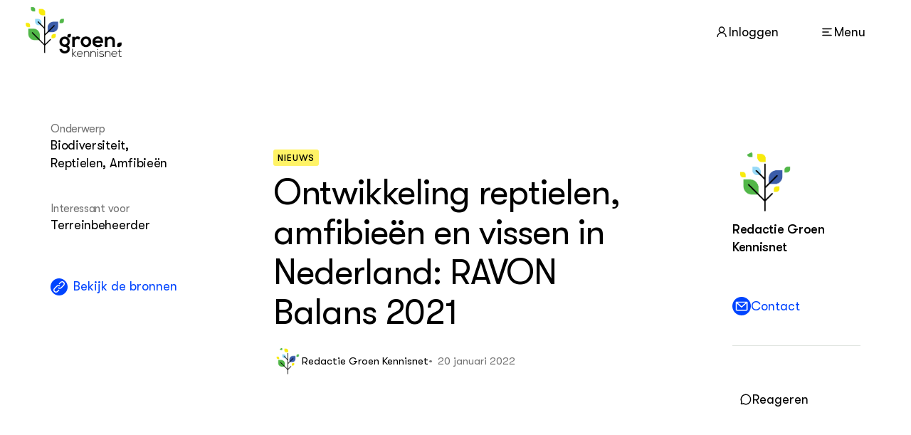

--- FILE ---
content_type: text/css; charset=utf-8
request_url: https://groenkennisnet.nl/_nuxt/TopBar.BfVaC5md.css
body_size: 316273
content:
@charset "UTF-8";[data-v-9547251e]:root{--nav-height:60px;--viewport:small}@media screen and (min-width:750px){[data-v-9547251e]:root{--nav-height:90px;--viewport:medium}}[data-v-9547251e]:root{--rgbBlack:0,0,0;--rgbWhite:255,255,255;--black:rgb(var(--rgbBlack));--white:rgb(var(--rgbWhite))}body[data-v-9547251e],html[data-v-9547251e]{-ms-text-size-adjust:100%;-webkit-text-size-adjust:100%;-moz-osx-font-smoothing:grayscale;-webkit-font-smoothing:antialiased;font-family:var(--font-family-primary,"GTWalsheimPro",-apple-system,"BlinkMacSystemFont","Segoe UI","Roboto","Oxygen","Ubuntu","Cantarell","Open Sans","Helvetica Neue",sans-serif)}p[data-v-9547251e]{font-size:1rem}.storybookComponent__container[data-v-9547251e]{background-color:var(--white);max-width:100%;padding:10px}@media only screen and (min-width:750px) and (max-width:9999px){.storybookComponent__container[data-v-9547251e]{max-width:80%}.storybookComponent__container--wide[data-v-9547251e]{min-width:600px}}.storybookComponent__note[data-v-9547251e]{font-size:.75rem;font-style:italic;margin-top:40px}@keyframes plyr-progress-9547251e{to{background-position:var(--plyr-progress-loading-size,25px) 0}}@keyframes plyr-popup-9547251e{0%{opacity:.5;transform:translateY(10px)}to{opacity:1;transform:translateY(0)}}@keyframes plyr-fade-in-9547251e{0%{opacity:0}to{opacity:1}}.plyr[data-v-9547251e]{-moz-osx-font-smoothing:grayscale;-webkit-font-smoothing:antialiased;align-items:center;direction:ltr;display:flex;flex-direction:column;font-family:var(--plyr-font-family,inherit);font-variant-numeric:tabular-nums;font-weight:var(--plyr-font-weight-regular,400);line-height:var(--plyr-line-height,1.7);max-width:100%;min-width:200px;position:relative;text-shadow:none;transition:box-shadow .3s ease;z-index:0}.plyr audio[data-v-9547251e],.plyr iframe[data-v-9547251e],.plyr video[data-v-9547251e]{display:block;height:100%;width:100%}.plyr button[data-v-9547251e]{font:inherit;line-height:inherit;width:auto}.plyr[data-v-9547251e]:focus{outline:0}.plyr--full-ui[data-v-9547251e]{box-sizing:border-box}.plyr--full-ui[data-v-9547251e] *,.plyr--full-ui[data-v-9547251e] :after,.plyr--full-ui[data-v-9547251e] :before{box-sizing:inherit}.plyr--full-ui a[data-v-9547251e],.plyr--full-ui button[data-v-9547251e],.plyr--full-ui input[data-v-9547251e],.plyr--full-ui label[data-v-9547251e]{touch-action:manipulation}.plyr__badge[data-v-9547251e]{background:var(--plyr-badge-background,#4a5464);border-radius:var(--plyr-badge-border-radius,2px);color:var(--plyr-badge-text-color,#fff);font-size:var(--plyr-font-size-badge,9px);line-height:1;padding:3px 4px}.plyr--full-ui[data-v-9547251e] ::-webkit-media-text-track-container{display:none}.plyr__captions[data-v-9547251e]{animation:plyr-fade-in-9547251e .3s ease;bottom:0;display:none;font-size:var(--plyr-font-size-small,13px);left:0;padding:var(--plyr-control-spacing,10px);position:absolute;text-align:center;transition:transform .4s ease-in-out;width:100%}.plyr__captions span[data-v-9547251e]:empty{display:none}@media (min-width:480px){.plyr__captions[data-v-9547251e]{font-size:var(--plyr-font-size-base,15px);padding:calc(var(--plyr-control-spacing, 10px)*2)}}@media (min-width:768px){.plyr__captions[data-v-9547251e]{font-size:var(--plyr-font-size-large,18px)}}.plyr--captions-active .plyr__captions[data-v-9547251e]{display:block}.plyr:not(.plyr--hide-controls) .plyr__controls:not(:empty)~.plyr__captions[data-v-9547251e]{transform:translateY(calc(var(--plyr-control-spacing, 10px)*-4))}.plyr__caption[data-v-9547251e]{background:var(--plyr-captions-background,rgba(0,0,0,.8));border-radius:2px;-webkit-box-decoration-break:clone;box-decoration-break:clone;color:var(--plyr-captions-text-color,#fff);line-height:185%;padding:.2em .5em;white-space:pre-wrap}.plyr__caption div[data-v-9547251e]{display:inline}.plyr__control[data-v-9547251e]{background:transparent;border:0;border-radius:var(--plyr-control-radius,3px);color:inherit;cursor:pointer;flex-shrink:0;overflow:visible;padding:calc(var(--plyr-control-spacing, 10px)*.7);position:relative;transition:all .3s ease}.plyr__control svg[data-v-9547251e]{display:block;height:var(--plyr-control-icon-size,18px);width:var(--plyr-control-icon-size,18px);fill:currentColor;pointer-events:none}.plyr__control[data-v-9547251e]:focus{outline:0}.plyr__control.plyr__tab-focus[data-v-9547251e]{outline-color:var(--plyr-tab-focus-color,var(--plyr-color-main,var(--plyr-color-main,#00b2ff)));outline-offset:2px;outline-style:dotted;outline-width:3px}a.plyr__control[data-v-9547251e]{text-decoration:none}.plyr__control.plyr__control--pressed .icon--not-pressed[data-v-9547251e],.plyr__control.plyr__control--pressed .label--not-pressed[data-v-9547251e],.plyr__control:not(.plyr__control--pressed) .icon--pressed[data-v-9547251e],.plyr__control:not(.plyr__control--pressed) .label--pressed[data-v-9547251e],a.plyr__control[data-v-9547251e]:after,a.plyr__control[data-v-9547251e]:before{display:none}.plyr--full-ui[data-v-9547251e] ::-webkit-media-controls{display:none}.plyr__controls[data-v-9547251e]{align-items:center;display:flex;justify-content:flex-end;text-align:center}.plyr__controls .plyr__progress__container[data-v-9547251e]{flex:1;min-width:0}.plyr__controls .plyr__controls__item[data-v-9547251e]{margin-left:calc(var(--plyr-control-spacing, 10px)/4)}.plyr__controls .plyr__controls__item[data-v-9547251e]:first-child{margin-left:0;margin-right:auto}.plyr__controls .plyr__controls__item.plyr__progress__container[data-v-9547251e]{padding-left:calc(var(--plyr-control-spacing, 10px)/4)}.plyr__controls .plyr__controls__item.plyr__time[data-v-9547251e]{padding:0 calc(var(--plyr-control-spacing, 10px)/2)}.plyr__controls .plyr__controls__item.plyr__progress__container[data-v-9547251e]:first-child,.plyr__controls .plyr__controls__item.plyr__time+.plyr__time[data-v-9547251e],.plyr__controls .plyr__controls__item.plyr__time[data-v-9547251e]:first-child{padding-left:0}.plyr [data-plyr=airplay][data-v-9547251e],.plyr [data-plyr=captions][data-v-9547251e],.plyr [data-plyr=fullscreen][data-v-9547251e],.plyr [data-plyr=pip][data-v-9547251e],.plyr__controls[data-v-9547251e]:empty{display:none}.plyr--airplay-supported [data-plyr=airplay][data-v-9547251e],.plyr--captions-enabled [data-plyr=captions][data-v-9547251e],.plyr--fullscreen-enabled [data-plyr=fullscreen][data-v-9547251e],.plyr--pip-supported [data-plyr=pip][data-v-9547251e]{display:inline-block}.plyr__menu[data-v-9547251e]{display:flex;position:relative}.plyr__menu .plyr__control svg[data-v-9547251e]{transition:transform .3s ease}.plyr__menu .plyr__control[aria-expanded=true] svg[data-v-9547251e]{transform:rotate(90deg)}.plyr__menu .plyr__control[aria-expanded=true] .plyr__tooltip[data-v-9547251e]{display:none}.plyr__menu__container[data-v-9547251e]{animation:plyr-popup-9547251e .2s ease;background:var(--plyr-menu-background,hsla(0,0%,100%,.9));border-radius:4px;bottom:100%;box-shadow:var(--plyr-menu-shadow,0 1px 2px rgba(0,0,0,.15));color:var(--plyr-menu-color,#4a5464);font-size:var(--plyr-font-size-base,15px);margin-bottom:10px;position:absolute;right:-3px;text-align:left;white-space:nowrap;z-index:3}.plyr__menu__container>div[data-v-9547251e]{overflow:hidden;transition:height .35s cubic-bezier(.4,0,.2,1),width .35s cubic-bezier(.4,0,.2,1)}.plyr__menu__container[data-v-9547251e]:after{border-top-color:transparent;border:var(--plyr-menu-arrow-size,4px) solid transparent;border-top-color:var(--plyr-menu-background,hsla(0,0%,100%,.9));content:"";height:0;position:absolute;right:calc(var(--plyr-control-icon-size, 18px)/2 + var(--plyr-control-spacing, 10px)*.7 - var(--plyr-menu-arrow-size, 4px)/2);top:100%;width:0}.plyr__menu__container [role=menu][data-v-9547251e]{padding:calc(var(--plyr-control-spacing, 10px)*.7)}.plyr__menu__container [role=menuitem][data-v-9547251e],.plyr__menu__container [role=menuitemradio][data-v-9547251e]{margin-top:2px}.plyr__menu__container [role=menuitem][data-v-9547251e]:first-child,.plyr__menu__container [role=menuitemradio][data-v-9547251e]:first-child{margin-top:0}.plyr__menu__container .plyr__control[data-v-9547251e]{align-items:center;color:var(--plyr-menu-color,#4a5464);display:flex;font-size:var(--plyr-font-size-menu,var(--plyr-font-size-small,13px));padding:calc(var(--plyr-control-spacing, 10px)*.7/1.5) calc(var(--plyr-control-spacing, 10px)*.7*1.5);-webkit-user-select:none;-moz-user-select:none;user-select:none;width:100%}.plyr__menu__container .plyr__control>span[data-v-9547251e]{align-items:inherit;display:flex;width:100%}.plyr__menu__container .plyr__control[data-v-9547251e]:after{border:var(--plyr-menu-item-arrow-size,4px) solid transparent;content:"";position:absolute;top:50%;transform:translateY(-50%)}.plyr__menu__container .plyr__control--forward[data-v-9547251e]{padding-right:calc(var(--plyr-control-spacing, 10px)*.7*4)}.plyr__menu__container .plyr__control--forward[data-v-9547251e]:after{border-left-color:var(--plyr-menu-arrow-color,#728197);right:calc(var(--plyr-control-spacing, 10px)*.7*1.5 - var(--plyr-menu-item-arrow-size, 4px))}.plyr__menu__container .plyr__control--forward.plyr__tab-focus[data-v-9547251e]:after,.plyr__menu__container .plyr__control--forward[data-v-9547251e]:hover:after{border-left-color:currentColor}.plyr__menu__container .plyr__control--back[data-v-9547251e]{font-weight:var(--plyr-font-weight-regular,400);margin:calc(var(--plyr-control-spacing, 10px)*.7);margin-bottom:calc(var(--plyr-control-spacing, 10px)*.7/2);padding-left:calc(var(--plyr-control-spacing, 10px)*.7*4);position:relative;width:calc(100% - var(--plyr-control-spacing, 10px)*.7*2)}.plyr__menu__container .plyr__control--back[data-v-9547251e]:after{border-right-color:var(--plyr-menu-arrow-color,#728197);left:calc(var(--plyr-control-spacing, 10px)*.7*1.5 - var(--plyr-menu-item-arrow-size, 4px))}.plyr__menu__container .plyr__control--back[data-v-9547251e]:before{background:var(--plyr-menu-back-border-color,#dcdfe5);box-shadow:0 1px 0 var(--plyr-menu-back-border-shadow-color,#fff);content:"";height:1px;left:0;margin-top:calc(var(--plyr-control-spacing, 10px)*.7/2);overflow:hidden;position:absolute;right:0;top:100%}.plyr__menu__container .plyr__control--back.plyr__tab-focus[data-v-9547251e]:after,.plyr__menu__container .plyr__control--back[data-v-9547251e]:hover:after{border-right-color:currentColor}.plyr__menu__container .plyr__control[role=menuitemradio][data-v-9547251e]{padding-left:calc(var(--plyr-control-spacing, 10px)*.7)}.plyr__menu__container .plyr__control[role=menuitemradio][data-v-9547251e]:after,.plyr__menu__container .plyr__control[role=menuitemradio][data-v-9547251e]:before{border-radius:100%}.plyr__menu__container .plyr__control[role=menuitemradio][data-v-9547251e]:before{background:#0000001a;content:"";display:block;flex-shrink:0;height:16px;margin-right:var(--plyr-control-spacing,10px);transition:all .3s ease;width:16px}.plyr__menu__container .plyr__control[role=menuitemradio][data-v-9547251e]:after{background:#fff;border:0;height:6px;left:12px;opacity:0;top:50%;transform:translateY(-50%) scale(0);transition:transform .3s ease,opacity .3s ease;width:6px}.plyr__menu__container .plyr__control[role=menuitemradio][aria-checked=true][data-v-9547251e]:before{background:var(--plyr-control-toggle-checked-background,var(--plyr-color-main,var(--plyr-color-main,#00b2ff)))}.plyr__menu__container .plyr__control[role=menuitemradio][aria-checked=true][data-v-9547251e]:after{opacity:1;transform:translateY(-50%) scale(1)}.plyr__menu__container .plyr__control[role=menuitemradio].plyr__tab-focus[data-v-9547251e]:before,.plyr__menu__container .plyr__control[role=menuitemradio][data-v-9547251e]:hover:before{background:#23282f1a}.plyr__menu__container .plyr__menu__value[data-v-9547251e]{align-items:center;display:flex;margin-left:auto;margin-right:calc(var(--plyr-control-spacing, 10px)*.7*-1 - -2);overflow:hidden;padding-left:calc(var(--plyr-control-spacing, 10px)*.7*3.5);pointer-events:none}.plyr--full-ui input[type=range][data-v-9547251e]{-webkit-appearance:none;background:transparent;border:0;border-radius:calc(var(--plyr-range-thumb-height, 13px)*2);color:var(--plyr-range-fill-background,var(--plyr-color-main,var(--plyr-color-main,#00b2ff)));display:block;height:calc(var(--plyr-range-thumb-active-shadow-width, 3px)*2 + var(--plyr-range-thumb-height, 13px));margin:0;min-width:0;padding:0;transition:box-shadow .3s ease;width:100%}.plyr--full-ui input[type=range][data-v-9547251e]::-webkit-slider-runnable-track{background-image:linear-gradient(to right,currentColor var(--value,0),transparent var(--value,0));background:transparent;border:0;border-radius:calc(var(--plyr-range-track-height, 5px)/2);height:var(--plyr-range-track-height,5px);-webkit-transition:box-shadow .3s ease;transition:box-shadow .3s ease;-webkit-user-select:none;user-select:none}.plyr--full-ui input[type=range][data-v-9547251e]::-webkit-slider-thumb{-webkit-appearance:none;background:var(--plyr-range-thumb-background,#fff);border:0;border-radius:100%;box-shadow:var(--plyr-range-thumb-shadow,0 1px 1px rgba(35,40,47,.15),0 0 0 1px rgba(35,40,47,.2));height:var(--plyr-range-thumb-height,13px);margin-top:calc((var(--plyr-range-thumb-height, 13px) - var(--plyr-range-track-height, 5px))/2*-1);position:relative;-webkit-transition:all .2s ease;transition:all .2s ease;width:var(--plyr-range-thumb-height,13px)}.plyr--full-ui input[type=range][data-v-9547251e]::-moz-range-track{background:transparent;border:0;border-radius:calc(var(--plyr-range-track-height, 5px)/2);height:var(--plyr-range-track-height,5px);-moz-transition:box-shadow .3s ease;transition:box-shadow .3s ease;-moz-user-select:none;-webkit-user-select:none;user-select:none}.plyr--full-ui input[type=range][data-v-9547251e]::-moz-range-thumb{background:var(--plyr-range-thumb-background,#fff);border:0;border-radius:100%;box-shadow:var(--plyr-range-thumb-shadow,0 1px 1px rgba(35,40,47,.15),0 0 0 1px rgba(35,40,47,.2));height:var(--plyr-range-thumb-height,13px);position:relative;-moz-transition:all .2s ease;transition:all .2s ease;width:var(--plyr-range-thumb-height,13px)}.plyr--full-ui input[type=range][data-v-9547251e]::-moz-range-progress{background:currentColor;border-radius:calc(var(--plyr-range-track-height, 5px)/2);height:var(--plyr-range-track-height,5px)}.plyr--full-ui input[type=range][data-v-9547251e]::-ms-track{color:transparent}.plyr--full-ui input[type=range][data-v-9547251e]::-ms-fill-upper,.plyr--full-ui input[type=range][data-v-9547251e]::-ms-track{background:transparent;border:0;border-radius:calc(var(--plyr-range-track-height, 5px)/2);height:var(--plyr-range-track-height,5px);-ms-transition:box-shadow .3s ease;transition:box-shadow .3s ease;-webkit-user-select:none;user-select:none}.plyr--full-ui input[type=range][data-v-9547251e]::-ms-fill-lower{background:transparent;background:currentColor;border:0;border-radius:calc(var(--plyr-range-track-height, 5px)/2);height:var(--plyr-range-track-height,5px);-ms-transition:box-shadow .3s ease;transition:box-shadow .3s ease;-webkit-user-select:none;user-select:none}.plyr--full-ui input[type=range][data-v-9547251e]::-ms-thumb{background:var(--plyr-range-thumb-background,#fff);border:0;border-radius:100%;box-shadow:var(--plyr-range-thumb-shadow,0 1px 1px rgba(35,40,47,.15),0 0 0 1px rgba(35,40,47,.2));height:var(--plyr-range-thumb-height,13px);margin-top:0;position:relative;-ms-transition:all .2s ease;transition:all .2s ease;width:var(--plyr-range-thumb-height,13px)}.plyr--full-ui input[type=range][data-v-9547251e]::-ms-tooltip{display:none}.plyr--full-ui input[type=range][data-v-9547251e]::-moz-focus-outer{border:0}.plyr--full-ui input[type=range][data-v-9547251e]:focus{outline:0}.plyr--full-ui input[type=range].plyr__tab-focus[data-v-9547251e]::-webkit-slider-runnable-track{outline-color:var(--plyr-tab-focus-color,var(--plyr-color-main,var(--plyr-color-main,#00b2ff)));outline-offset:2px;outline-style:dotted;outline-width:3px}.plyr--full-ui input[type=range].plyr__tab-focus[data-v-9547251e]::-moz-range-track{outline-color:var(--plyr-tab-focus-color,var(--plyr-color-main,var(--plyr-color-main,#00b2ff)));outline-offset:2px;outline-style:dotted;outline-width:3px}.plyr--full-ui input[type=range].plyr__tab-focus[data-v-9547251e]::-ms-track{outline-color:var(--plyr-tab-focus-color,var(--plyr-color-main,var(--plyr-color-main,#00b2ff)));outline-offset:2px;outline-style:dotted;outline-width:3px}.plyr__poster[data-v-9547251e]{background-color:var(--plyr-video-background,var(--plyr-video-background,#000));background-position:50% 50%;background-repeat:no-repeat;background-size:contain;height:100%;left:0;opacity:0;position:absolute;top:0;transition:opacity .2s ease;width:100%;z-index:1}.plyr--stopped.plyr__poster-enabled .plyr__poster[data-v-9547251e]{opacity:1}.plyr--youtube.plyr--paused.plyr__poster-enabled:not(.plyr--stopped) .plyr__poster[data-v-9547251e]{display:none}.plyr__time[data-v-9547251e]{font-size:var(--plyr-font-size-time,var(--plyr-font-size-small,13px))}.plyr__time+.plyr__time[data-v-9547251e]:before{content:"⁄";margin-right:var(--plyr-control-spacing,10px)}@media (max-width:767px){.plyr__time+.plyr__time[data-v-9547251e]{display:none}}.plyr__tooltip[data-v-9547251e]{background:var(--plyr-tooltip-background,hsla(0,0%,100%,.9));border-radius:var(--plyr-tooltip-radius,3px);bottom:100%;box-shadow:var(--plyr-tooltip-shadow,0 1px 2px rgba(0,0,0,.15));color:var(--plyr-tooltip-color,#4a5464);font-size:var(--plyr-font-size-small,13px);font-weight:var(--plyr-font-weight-regular,400);left:50%;line-height:1.3;margin-bottom:calc(var(--plyr-control-spacing, 10px)/2*2);opacity:0;padding:calc(var(--plyr-control-spacing, 10px)/2) calc(var(--plyr-control-spacing, 10px)/2*1.5);pointer-events:none;position:absolute;transform:translate(-50%,10px) scale(.8);transform-origin:50% 100%;transition:transform .2s ease .1s,opacity .2s ease .1s;white-space:nowrap;z-index:2}.plyr__tooltip[data-v-9547251e]:before{border-left:var(--plyr-tooltip-arrow-size,4px) solid transparent;border-right:var(--plyr-tooltip-arrow-size,4px) solid transparent;border-top:var(--plyr-tooltip-arrow-size,4px) solid var(--plyr-tooltip-background,hsla(0,0%,100%,.9));bottom:calc(var(--plyr-tooltip-arrow-size, 4px)*-1);content:"";height:0;left:50%;position:absolute;transform:translate(-50%);width:0;z-index:2}.plyr .plyr__control.plyr__tab-focus .plyr__tooltip[data-v-9547251e],.plyr .plyr__control:hover .plyr__tooltip[data-v-9547251e],.plyr__tooltip--visible[data-v-9547251e]{opacity:1;transform:translate(-50%) scale(1)}.plyr .plyr__control:hover .plyr__tooltip[data-v-9547251e]{z-index:3}.plyr__controls>.plyr__control:last-child .plyr__tooltip[data-v-9547251e]{left:auto;right:0;transform:translateY(10px) scale(.8);transform-origin:100% 100%}.plyr__controls>.plyr__control:last-child .plyr__tooltip[data-v-9547251e]:before{left:auto;right:calc(var(--plyr-control-icon-size, 18px)/2 + var(--plyr-control-spacing, 10px)*.7);transform:translate(50%)}.plyr__controls>.plyr__control:first-child .plyr__tooltip[data-v-9547251e],.plyr__controls>.plyr__control:first-child+.plyr__control .plyr__tooltip[data-v-9547251e]{left:0;transform:translateY(10px) scale(.8);transform-origin:0 100%}.plyr__controls>.plyr__control:first-child .plyr__tooltip[data-v-9547251e]:before,.plyr__controls>.plyr__control:first-child+.plyr__control .plyr__tooltip[data-v-9547251e]:before{left:calc(var(--plyr-control-icon-size, 18px)/2 + var(--plyr-control-spacing, 10px)*.7)}.plyr__controls>.plyr__control:first-child .plyr__tooltip--visible[data-v-9547251e],.plyr__controls>.plyr__control:first-child+.plyr__control .plyr__tooltip--visible[data-v-9547251e],.plyr__controls>.plyr__control:first-child+.plyr__control.plyr__tab-focus .plyr__tooltip[data-v-9547251e],.plyr__controls>.plyr__control:first-child+.plyr__control:hover .plyr__tooltip[data-v-9547251e],.plyr__controls>.plyr__control:first-child.plyr__tab-focus .plyr__tooltip[data-v-9547251e],.plyr__controls>.plyr__control:first-child:hover .plyr__tooltip[data-v-9547251e],.plyr__controls>.plyr__control:last-child .plyr__tooltip--visible[data-v-9547251e],.plyr__controls>.plyr__control:last-child.plyr__tab-focus .plyr__tooltip[data-v-9547251e],.plyr__controls>.plyr__control:last-child:hover .plyr__tooltip[data-v-9547251e]{transform:translate(0) scale(1)}.plyr__progress[data-v-9547251e]{left:calc(var(--plyr-range-thumb-height, 13px)*.5);margin-right:var(--plyr-range-thumb-height,13px);position:relative}.plyr__progress input[type=range][data-v-9547251e],.plyr__progress__buffer[data-v-9547251e]{margin-left:calc(var(--plyr-range-thumb-height, 13px)*-.5);margin-right:calc(var(--plyr-range-thumb-height, 13px)*-.5);width:calc(100% + var(--plyr-range-thumb-height, 13px))}.plyr__progress input[type=range][data-v-9547251e]{position:relative;z-index:2}.plyr__progress .plyr__tooltip[data-v-9547251e]{font-size:var(--plyr-font-size-time,var(--plyr-font-size-small,13px));left:0}.plyr__progress__buffer[data-v-9547251e]{-webkit-appearance:none;background:transparent;border:0;border-radius:100px;height:var(--plyr-range-track-height,5px);left:0;margin-top:calc(var(--plyr-range-track-height, 5px)/2*-1);padding:0;position:absolute;top:50%}.plyr__progress__buffer[data-v-9547251e]::-webkit-progress-bar{background:transparent}.plyr__progress__buffer[data-v-9547251e]::-webkit-progress-value{background:currentColor;border-radius:100px;min-width:var(--plyr-range-track-height,5px);-webkit-transition:width .2s ease;transition:width .2s ease}.plyr__progress__buffer[data-v-9547251e]::-moz-progress-bar{background:currentColor;border-radius:100px;min-width:var(--plyr-range-track-height,5px);-moz-transition:width .2s ease;transition:width .2s ease}.plyr__progress__buffer[data-v-9547251e]::-ms-fill{border-radius:100px;-ms-transition:width .2s ease;transition:width .2s ease}.plyr--loading .plyr__progress__buffer[data-v-9547251e]{animation:plyr-progress-9547251e 1s linear infinite;background-image:linear-gradient(-45deg,var(--plyr-progress-loading-background,rgba(35,40,47,.6)) 25%,transparent 25%,transparent 50%,var(--plyr-progress-loading-background,rgba(35,40,47,.6)) 50%,var(--plyr-progress-loading-background,rgba(35,40,47,.6)) 75%,transparent 75%,transparent);background-repeat:repeat-x;background-size:var(--plyr-progress-loading-size,25px) var(--plyr-progress-loading-size,25px);color:transparent}.plyr--video.plyr--loading .plyr__progress__buffer[data-v-9547251e]{background-color:var(--plyr-video-progress-buffered-background,hsla(0,0%,100%,.25))}.plyr--audio.plyr--loading .plyr__progress__buffer[data-v-9547251e]{background-color:var(--plyr-audio-progress-buffered-background,rgba(193,200,209,.6))}.plyr__volume[data-v-9547251e]{align-items:center;display:flex;max-width:110px;min-width:80px;position:relative;width:20%}.plyr__volume input[type=range][data-v-9547251e]{margin-left:calc(var(--plyr-control-spacing, 10px)/2);margin-right:calc(var(--plyr-control-spacing, 10px)/2);position:relative;z-index:2}.plyr--is-ios .plyr__volume[data-v-9547251e]{min-width:0;width:auto}.plyr--audio[data-v-9547251e]{display:block}.plyr--audio .plyr__controls[data-v-9547251e]{background:var(--plyr-audio-controls-background,#fff);border-radius:inherit;color:var(--plyr-audio-control-color,#4a5464);padding:var(--plyr-control-spacing,10px)}.plyr--audio .plyr__control.plyr__tab-focus[data-v-9547251e],.plyr--audio .plyr__control[data-v-9547251e]:hover,.plyr--audio .plyr__control[aria-expanded=true][data-v-9547251e]{background:var(--plyr-audio-control-background-hover,var(--plyr-color-main,var(--plyr-color-main,#00b2ff)));color:var(--plyr-audio-control-color-hover,#fff)}.plyr--full-ui.plyr--audio input[type=range][data-v-9547251e]::-webkit-slider-runnable-track{background-color:var(--plyr-audio-range-track-background,var(--plyr-audio-progress-buffered-background,rgba(193,200,209,.6)))}.plyr--full-ui.plyr--audio input[type=range][data-v-9547251e]::-moz-range-track{background-color:var(--plyr-audio-range-track-background,var(--plyr-audio-progress-buffered-background,rgba(193,200,209,.6)))}.plyr--full-ui.plyr--audio input[type=range][data-v-9547251e]::-ms-track{background-color:var(--plyr-audio-range-track-background,var(--plyr-audio-progress-buffered-background,rgba(193,200,209,.6)))}.plyr--full-ui.plyr--audio input[type=range][data-v-9547251e]:active::-webkit-slider-thumb{box-shadow:var(--plyr-range-thumb-shadow,0 1px 1px rgba(35,40,47,.15),0 0 0 1px rgba(35,40,47,.2)),0 0 0 var(--plyr-range-thumb-active-shadow-width,3px) var(--plyr-audio-range-thumb-active-shadow-color,rgba(35,40,47,.1))}.plyr--full-ui.plyr--audio input[type=range][data-v-9547251e]:active::-moz-range-thumb{box-shadow:var(--plyr-range-thumb-shadow,0 1px 1px rgba(35,40,47,.15),0 0 0 1px rgba(35,40,47,.2)),0 0 0 var(--plyr-range-thumb-active-shadow-width,3px) var(--plyr-audio-range-thumb-active-shadow-color,rgba(35,40,47,.1))}.plyr--full-ui.plyr--audio input[type=range][data-v-9547251e]:active::-ms-thumb{box-shadow:var(--plyr-range-thumb-shadow,0 1px 1px rgba(35,40,47,.15),0 0 0 1px rgba(35,40,47,.2)),0 0 0 var(--plyr-range-thumb-active-shadow-width,3px) var(--plyr-audio-range-thumb-active-shadow-color,rgba(35,40,47,.1))}.plyr--audio .plyr__progress__buffer[data-v-9547251e]{color:var(--plyr-audio-progress-buffered-background,rgba(193,200,209,.6))}.plyr--video[data-v-9547251e]{background:var(--plyr-video-background,var(--plyr-video-background,#000));overflow:hidden}.plyr--video.plyr--menu-open[data-v-9547251e]{overflow:visible}.plyr__video-wrapper[data-v-9547251e]{background:var(--plyr-video-background,var(--plyr-video-background,#000));margin:auto;overflow:hidden;position:relative;width:100%}.plyr__video-embed[data-v-9547251e],.plyr__video-wrapper--fixed-ratio[data-v-9547251e]{aspect-ratio:16/9}@supports not (aspect-ratio:16/9){.plyr__video-embed[data-v-9547251e],.plyr__video-wrapper--fixed-ratio[data-v-9547251e]{height:0;padding-bottom:to-percentage(56.25);position:relative}}.plyr__video-embed iframe[data-v-9547251e],.plyr__video-wrapper--fixed-ratio video[data-v-9547251e]{border:0;height:100%;left:0;position:absolute;top:0;width:100%}.plyr--full-ui .plyr__video-embed>.plyr__video-embed__container[data-v-9547251e]{padding-bottom:to-percentage(240);position:relative;transform:translateY(-to-percentage(38.28125))}.plyr--video .plyr__controls[data-v-9547251e]{background:var(--plyr-video-controls-background,linear-gradient(transparent,rgba(0,0,0,.75)));border-bottom-left-radius:inherit;border-bottom-right-radius:inherit;bottom:0;color:var(--plyr-video-control-color,#fff);left:0;padding:calc(var(--plyr-control-spacing, 10px)/2);padding-top:calc(var(--plyr-control-spacing, 10px)*2);position:absolute;right:0;transition:opacity .4s ease-in-out,transform .4s ease-in-out;z-index:3}@media (min-width:480px){.plyr--video .plyr__controls[data-v-9547251e]{padding:var(--plyr-control-spacing,10px);padding-top:calc(var(--plyr-control-spacing, 10px)*3.5)}}.plyr--video.plyr--hide-controls .plyr__controls[data-v-9547251e]{opacity:0;pointer-events:none;transform:translateY(100%)}.plyr--video .plyr__control.plyr__tab-focus[data-v-9547251e],.plyr--video .plyr__control[data-v-9547251e]:hover,.plyr--video .plyr__control[aria-expanded=true][data-v-9547251e]{background:var(--plyr-video-control-background-hover,var(--plyr-color-main,var(--plyr-color-main,#00b2ff)));color:var(--plyr-video-control-color-hover,#fff)}.plyr__control--overlaid[data-v-9547251e]{background:var(--plyr-video-control-background-hover,var(--plyr-color-main,var(--plyr-color-main,#00b2ff)));border:0;border-radius:100%;color:var(--plyr-video-control-color,#fff);display:none;left:50%;opacity:.9;padding:calc(var(--plyr-control-spacing, 10px)*1.5);position:absolute;top:50%;transform:translate(-50%,-50%);transition:.3s;z-index:2}.plyr__control--overlaid svg[data-v-9547251e]{left:2px;position:relative}.plyr__control--overlaid[data-v-9547251e]:focus,.plyr__control--overlaid[data-v-9547251e]:hover{opacity:1}.plyr--playing .plyr__control--overlaid[data-v-9547251e]{opacity:0;visibility:hidden}.plyr--full-ui.plyr--video .plyr__control--overlaid[data-v-9547251e]{display:block}.plyr--full-ui.plyr--video input[type=range][data-v-9547251e]::-webkit-slider-runnable-track{background-color:var(--plyr-video-range-track-background,var(--plyr-video-progress-buffered-background,hsla(0,0%,100%,.25)))}.plyr--full-ui.plyr--video input[type=range][data-v-9547251e]::-moz-range-track{background-color:var(--plyr-video-range-track-background,var(--plyr-video-progress-buffered-background,hsla(0,0%,100%,.25)))}.plyr--full-ui.plyr--video input[type=range][data-v-9547251e]::-ms-track{background-color:var(--plyr-video-range-track-background,var(--plyr-video-progress-buffered-background,hsla(0,0%,100%,.25)))}.plyr--full-ui.plyr--video input[type=range][data-v-9547251e]:active::-webkit-slider-thumb{box-shadow:var(--plyr-range-thumb-shadow,0 1px 1px rgba(35,40,47,.15),0 0 0 1px rgba(35,40,47,.2)),0 0 0 var(--plyr-range-thumb-active-shadow-width,3px) var(--plyr-audio-range-thumb-active-shadow-color,hsla(0,0%,100%,.5))}.plyr--full-ui.plyr--video input[type=range][data-v-9547251e]:active::-moz-range-thumb{box-shadow:var(--plyr-range-thumb-shadow,0 1px 1px rgba(35,40,47,.15),0 0 0 1px rgba(35,40,47,.2)),0 0 0 var(--plyr-range-thumb-active-shadow-width,3px) var(--plyr-audio-range-thumb-active-shadow-color,hsla(0,0%,100%,.5))}.plyr--full-ui.plyr--video input[type=range][data-v-9547251e]:active::-ms-thumb{box-shadow:var(--plyr-range-thumb-shadow,0 1px 1px rgba(35,40,47,.15),0 0 0 1px rgba(35,40,47,.2)),0 0 0 var(--plyr-range-thumb-active-shadow-width,3px) var(--plyr-audio-range-thumb-active-shadow-color,hsla(0,0%,100%,.5))}.plyr--video .plyr__progress__buffer[data-v-9547251e]{color:var(--plyr-video-progress-buffered-background,hsla(0,0%,100%,.25))}.plyr[data-v-9547251e]:fullscreen{background:#000;border-radius:0!important;height:100%;margin:0;width:100%}.plyr:fullscreen video[data-v-9547251e]{height:100%}.plyr:fullscreen .plyr__control .icon--exit-fullscreen[data-v-9547251e]{display:block}.plyr:fullscreen .plyr__control .icon--exit-fullscreen+svg[data-v-9547251e]{display:none}.plyr:fullscreen.plyr--hide-controls[data-v-9547251e]{cursor:none}@media (min-width:1024px){.plyr:fullscreen .plyr__captions[data-v-9547251e]{font-size:var(--plyr-font-size-xlarge,21px)}}.plyr[data-v-9547251e]:-webkit-full-screen{background:#000;border-radius:0!important;height:100%;margin:0;width:100%}.plyr:-webkit-full-screen video[data-v-9547251e]{height:100%}.plyr:-webkit-full-screen .plyr__control .icon--exit-fullscreen[data-v-9547251e]{display:block}.plyr:-webkit-full-screen .plyr__control .icon--exit-fullscreen+svg[data-v-9547251e]{display:none}.plyr:-webkit-full-screen.plyr--hide-controls[data-v-9547251e]{cursor:none}@media (min-width:1024px){.plyr:-webkit-full-screen .plyr__captions[data-v-9547251e]{font-size:var(--plyr-font-size-xlarge,21px)}}.plyr[data-v-9547251e]:-moz-full-screen{background:#000;border-radius:0!important;height:100%;margin:0;width:100%}.plyr:-moz-full-screen video[data-v-9547251e]{height:100%}.plyr:-moz-full-screen .plyr__control .icon--exit-fullscreen[data-v-9547251e]{display:block}.plyr:-moz-full-screen .plyr__control .icon--exit-fullscreen+svg[data-v-9547251e]{display:none}.plyr:-moz-full-screen.plyr--hide-controls[data-v-9547251e]{cursor:none}@media (min-width:1024px){.plyr:-moz-full-screen .plyr__captions[data-v-9547251e]{font-size:var(--plyr-font-size-xlarge,21px)}}.plyr[data-v-9547251e]:-ms-fullscreen{background:#000;border-radius:0!important;height:100%;margin:0;width:100%}.plyr:-ms-fullscreen video[data-v-9547251e]{height:100%}.plyr:-ms-fullscreen .plyr__control .icon--exit-fullscreen[data-v-9547251e]{display:block}.plyr:-ms-fullscreen .plyr__control .icon--exit-fullscreen+svg[data-v-9547251e]{display:none}.plyr:-ms-fullscreen.plyr--hide-controls[data-v-9547251e]{cursor:none}@media (min-width:1024px){.plyr:-ms-fullscreen .plyr__captions[data-v-9547251e]{font-size:var(--plyr-font-size-xlarge,21px)}}.plyr--fullscreen-fallback[data-v-9547251e]{background:#000;border-radius:0!important;bottom:0;display:block;height:100%;left:0;margin:0;position:fixed;right:0;top:0;width:100%;z-index:10000000}.plyr--fullscreen-fallback video[data-v-9547251e]{height:100%}.plyr--fullscreen-fallback .plyr__control .icon--exit-fullscreen[data-v-9547251e]{display:block}.plyr--fullscreen-fallback .plyr__control .icon--exit-fullscreen+svg[data-v-9547251e]{display:none}.plyr--fullscreen-fallback.plyr--hide-controls[data-v-9547251e]{cursor:none}@media (min-width:1024px){.plyr--fullscreen-fallback .plyr__captions[data-v-9547251e]{font-size:var(--plyr-font-size-xlarge,21px)}}.plyr__ads[data-v-9547251e]{border-radius:inherit;bottom:0;cursor:pointer;left:0;overflow:hidden;position:absolute;right:0;top:0;z-index:-1}.plyr__ads>div[data-v-9547251e],.plyr__ads>div iframe[data-v-9547251e]{height:100%;position:absolute;width:100%}.plyr__ads[data-v-9547251e]:after{background:#23282f;border-radius:2px;bottom:var(--plyr-control-spacing,10px);color:#fff;content:attr(data-badge-text);font-size:11px;padding:2px 6px;pointer-events:none;position:absolute;right:var(--plyr-control-spacing,10px);z-index:3}.plyr__ads[data-v-9547251e]:after:empty{display:none}.plyr__cues[data-v-9547251e]{background:currentColor;display:block;height:var(--plyr-range-track-height,5px);left:0;margin:-2.5px 0 0;opacity:.8;position:absolute;top:50%;width:3px;z-index:3}.plyr__preview-thumb[data-v-9547251e]{background-color:var(--plyr-tooltip-background,hsla(0,0%,100%,.9));border-radius:3px;bottom:100%;box-shadow:var(--plyr-tooltip-shadow,0 1px 2px rgba(0,0,0,.15));margin-bottom:calc(var(--plyr-control-spacing, 10px)/2*2);opacity:0;padding:var(--plyr-tooltip-radius,3px);pointer-events:none;position:absolute;transform:translateY(10px) scale(.8);transform-origin:50% 100%;transition:transform .2s ease .1s,opacity .2s ease .1s;z-index:2}.plyr__preview-thumb--is-shown[data-v-9547251e]{opacity:1;transform:translate(0) scale(1)}.plyr__preview-thumb[data-v-9547251e]:before{border-left:var(--plyr-tooltip-arrow-size,4px) solid transparent;border-right:var(--plyr-tooltip-arrow-size,4px) solid transparent;border-top:var(--plyr-tooltip-arrow-size,4px) solid var(--plyr-tooltip-background,hsla(0,0%,100%,.9));bottom:calc(var(--plyr-tooltip-arrow-size, 4px)*-1);content:"";height:0;left:50%;position:absolute;transform:translate(-50%);width:0;z-index:2}.plyr__preview-thumb__image-container[data-v-9547251e]{background:#c1c8d1;border-radius:calc(var(--plyr-tooltip-radius, 3px) - 1px);overflow:hidden;position:relative;z-index:0}.plyr__preview-thumb__image-container img[data-v-9547251e]{height:100%;left:0;max-height:none;max-width:none;position:absolute;top:0;width:100%}.plyr__preview-thumb__time-container[data-v-9547251e]{bottom:6px;left:0;position:absolute;right:0;white-space:nowrap;z-index:3}.plyr__preview-thumb__time-container span[data-v-9547251e]{background-color:#0000008c;border-radius:calc(var(--plyr-tooltip-radius, 3px) - 1px);color:#fff;font-size:var(--plyr-font-size-time,var(--plyr-font-size-small,13px));padding:3px 6px}.plyr__preview-scrubbing[data-v-9547251e]{bottom:0;filter:blur(1px);height:100%;left:0;margin:auto;opacity:0;overflow:hidden;pointer-events:none;position:absolute;right:0;top:0;transition:opacity .3s ease;width:100%;z-index:1}.plyr__preview-scrubbing--is-shown[data-v-9547251e]{opacity:1}.plyr__preview-scrubbing img[data-v-9547251e]{height:100%;left:0;max-height:none;max-width:none;-o-object-fit:contain;object-fit:contain;position:absolute;top:0;width:100%}.plyr--no-transition[data-v-9547251e]{transition:none!important}.plyr__sr-only[data-v-9547251e]{overflow:hidden;clip:rect(1px,1px,1px,1px);border:0!important;height:1px!important;padding:0!important;position:absolute!important;width:1px!important}.plyr [hidden][data-v-9547251e]{display:none!important}[data-v-9547251e]{-webkit-tap-highlight-color:transparent}[data-v-9547251e],[data-v-9547251e]:after,[data-v-9547251e]:before{box-sizing:border-box;margin:0}body[data-v-9547251e],html[data-v-9547251e]{color:var(--black);scroll-behavior:smooth}body[data-v-9547251e]{background-color:var(--white)}html[data-v-9547251e]{height:-webkit-fill-available}a[data-v-9547251e],button[data-v-9547251e]{outline:none}button[data-v-9547251e]{background:none;color:inherit;cursor:pointer;font:inherit;outline:inherit;padding:0}button[data-v-9547251e],dialog[data-v-9547251e]{border:none}body[data-v-9547251e]{max-width:100vw;min-height:100vh;min-height:-webkit-fill-available;overflow-x:hidden}body[data-v-9547251e]:has(.lightbox){overflow:hidden;pointer-events:none}body.blur .layout[data-v-9547251e]{filter:blur(5px)}body.no-scroll[data-v-9547251e]{overflow:hidden}@media only screen and (min-width:0px) and (max-width:750px){.container--exploded[data-v-9547251e]{padding-top:0}}.container--main[data-v-9547251e]{min-height:calc(100vh - var(--nav-height));transition:filter .2s cubic-bezier(.7,0,.3,1),padding .2s cubic-bezier(.7,0,.3,1)}.container--main.blur[data-v-9547251e]{filter:blur(5px)}.container--main.blur--delay[data-v-9547251e]{filter:blur(5px);transition-delay:.5s}.container.container-map-page[data-v-9547251e]{padding-top:0}[data-v-9547251e]::placeholder{color:#a3aea3;font-size:80%}[data-v-9547251e]::-moz-placeholder{color:#a3aea3;font-size:80%}[data-v-9547251e]:-ms-input-placeholder{color:#a3aea3;font-size:80%}[data-v-9547251e]:-moz-placeholder{color:#a3aea3;font-size:80%}input[data-v-9547251e],select[data-v-9547251e],textarea[data-v-9547251e]{outline:none}textarea[data-v-9547251e]{font:inherit}.logo[data-v-9547251e]{display:flex;height:100%;justify-content:flex-start;margin-right:20px}.logo img[data-v-9547251e]{height:100%;-o-object-fit:contain;object-fit:contain;width:auto}@media only screen and (min-width:750px) and (max-width:9999px){.logo[data-v-9547251e]{margin-right:40px}}[data-v-96d94d41]:root{--nav-height:60px;--viewport:small}@media screen and (min-width:750px){[data-v-96d94d41]:root{--nav-height:90px;--viewport:medium}}[data-v-96d94d41]:root{--rgbBlack:0,0,0;--rgbWhite:255,255,255;--black:rgb(var(--rgbBlack));--white:rgb(var(--rgbWhite))}body[data-v-96d94d41],html[data-v-96d94d41]{-ms-text-size-adjust:100%;-webkit-text-size-adjust:100%;-moz-osx-font-smoothing:grayscale;-webkit-font-smoothing:antialiased;font-family:var(--font-family-primary,"GTWalsheimPro",-apple-system,"BlinkMacSystemFont","Segoe UI","Roboto","Oxygen","Ubuntu","Cantarell","Open Sans","Helvetica Neue",sans-serif)}p[data-v-96d94d41]{font-size:1rem}.storybookComponent__container[data-v-96d94d41]{background-color:var(--white);max-width:100%;padding:10px}@media only screen and (min-width:750px) and (max-width:9999px){.storybookComponent__container[data-v-96d94d41]{max-width:80%}.storybookComponent__container--wide[data-v-96d94d41]{min-width:600px}}.storybookComponent__note[data-v-96d94d41]{font-size:.75rem;font-style:italic;margin-top:40px}@keyframes plyr-progress-96d94d41{to{background-position:var(--plyr-progress-loading-size,25px) 0}}@keyframes plyr-popup-96d94d41{0%{opacity:.5;transform:translateY(10px)}to{opacity:1;transform:translateY(0)}}@keyframes plyr-fade-in-96d94d41{0%{opacity:0}to{opacity:1}}.plyr[data-v-96d94d41]{-moz-osx-font-smoothing:grayscale;-webkit-font-smoothing:antialiased;align-items:center;direction:ltr;display:flex;flex-direction:column;font-family:var(--plyr-font-family,inherit);font-variant-numeric:tabular-nums;font-weight:var(--plyr-font-weight-regular,400);line-height:var(--plyr-line-height,1.7);max-width:100%;min-width:200px;position:relative;text-shadow:none;transition:box-shadow .3s ease;z-index:0}.plyr audio[data-v-96d94d41],.plyr iframe[data-v-96d94d41],.plyr video[data-v-96d94d41]{display:block;height:100%;width:100%}.plyr button[data-v-96d94d41]{font:inherit;line-height:inherit;width:auto}.plyr[data-v-96d94d41]:focus{outline:0}.plyr--full-ui[data-v-96d94d41]{box-sizing:border-box}.plyr--full-ui[data-v-96d94d41] *,.plyr--full-ui[data-v-96d94d41] :after,.plyr--full-ui[data-v-96d94d41] :before{box-sizing:inherit}.plyr--full-ui a[data-v-96d94d41],.plyr--full-ui button[data-v-96d94d41],.plyr--full-ui input[data-v-96d94d41],.plyr--full-ui label[data-v-96d94d41]{touch-action:manipulation}.plyr__badge[data-v-96d94d41]{background:var(--plyr-badge-background,#4a5464);border-radius:var(--plyr-badge-border-radius,2px);color:var(--plyr-badge-text-color,#fff);font-size:var(--plyr-font-size-badge,9px);line-height:1;padding:3px 4px}.plyr--full-ui[data-v-96d94d41] ::-webkit-media-text-track-container{display:none}.plyr__captions[data-v-96d94d41]{animation:plyr-fade-in-96d94d41 .3s ease;bottom:0;display:none;font-size:var(--plyr-font-size-small,13px);left:0;padding:var(--plyr-control-spacing,10px);position:absolute;text-align:center;transition:transform .4s ease-in-out;width:100%}.plyr__captions span[data-v-96d94d41]:empty{display:none}@media (min-width:480px){.plyr__captions[data-v-96d94d41]{font-size:var(--plyr-font-size-base,15px);padding:calc(var(--plyr-control-spacing, 10px)*2)}}@media (min-width:768px){.plyr__captions[data-v-96d94d41]{font-size:var(--plyr-font-size-large,18px)}}.plyr--captions-active .plyr__captions[data-v-96d94d41]{display:block}.plyr:not(.plyr--hide-controls) .plyr__controls:not(:empty)~.plyr__captions[data-v-96d94d41]{transform:translateY(calc(var(--plyr-control-spacing, 10px)*-4))}.plyr__caption[data-v-96d94d41]{background:var(--plyr-captions-background,rgba(0,0,0,.8));border-radius:2px;-webkit-box-decoration-break:clone;box-decoration-break:clone;color:var(--plyr-captions-text-color,#fff);line-height:185%;padding:.2em .5em;white-space:pre-wrap}.plyr__caption div[data-v-96d94d41]{display:inline}.plyr__control[data-v-96d94d41]{background:transparent;border:0;border-radius:var(--plyr-control-radius,3px);color:inherit;cursor:pointer;flex-shrink:0;overflow:visible;padding:calc(var(--plyr-control-spacing, 10px)*.7);position:relative;transition:all .3s ease}.plyr__control svg[data-v-96d94d41]{display:block;height:var(--plyr-control-icon-size,18px);width:var(--plyr-control-icon-size,18px);fill:currentColor;pointer-events:none}.plyr__control[data-v-96d94d41]:focus{outline:0}.plyr__control.plyr__tab-focus[data-v-96d94d41]{outline-color:var(--plyr-tab-focus-color,var(--plyr-color-main,var(--plyr-color-main,#00b2ff)));outline-offset:2px;outline-style:dotted;outline-width:3px}a.plyr__control[data-v-96d94d41]{text-decoration:none}.plyr__control.plyr__control--pressed .icon--not-pressed[data-v-96d94d41],.plyr__control.plyr__control--pressed .label--not-pressed[data-v-96d94d41],.plyr__control:not(.plyr__control--pressed) .icon--pressed[data-v-96d94d41],.plyr__control:not(.plyr__control--pressed) .label--pressed[data-v-96d94d41],a.plyr__control[data-v-96d94d41]:after,a.plyr__control[data-v-96d94d41]:before{display:none}.plyr--full-ui[data-v-96d94d41] ::-webkit-media-controls{display:none}.plyr__controls[data-v-96d94d41]{align-items:center;display:flex;justify-content:flex-end;text-align:center}.plyr__controls .plyr__progress__container[data-v-96d94d41]{flex:1;min-width:0}.plyr__controls .plyr__controls__item[data-v-96d94d41]{margin-left:calc(var(--plyr-control-spacing, 10px)/4)}.plyr__controls .plyr__controls__item[data-v-96d94d41]:first-child{margin-left:0;margin-right:auto}.plyr__controls .plyr__controls__item.plyr__progress__container[data-v-96d94d41]{padding-left:calc(var(--plyr-control-spacing, 10px)/4)}.plyr__controls .plyr__controls__item.plyr__time[data-v-96d94d41]{padding:0 calc(var(--plyr-control-spacing, 10px)/2)}.plyr__controls .plyr__controls__item.plyr__progress__container[data-v-96d94d41]:first-child,.plyr__controls .plyr__controls__item.plyr__time+.plyr__time[data-v-96d94d41],.plyr__controls .plyr__controls__item.plyr__time[data-v-96d94d41]:first-child{padding-left:0}.plyr [data-plyr=airplay][data-v-96d94d41],.plyr [data-plyr=captions][data-v-96d94d41],.plyr [data-plyr=fullscreen][data-v-96d94d41],.plyr [data-plyr=pip][data-v-96d94d41],.plyr__controls[data-v-96d94d41]:empty{display:none}.plyr--airplay-supported [data-plyr=airplay][data-v-96d94d41],.plyr--captions-enabled [data-plyr=captions][data-v-96d94d41],.plyr--fullscreen-enabled [data-plyr=fullscreen][data-v-96d94d41],.plyr--pip-supported [data-plyr=pip][data-v-96d94d41]{display:inline-block}.plyr__menu[data-v-96d94d41]{display:flex;position:relative}.plyr__menu .plyr__control svg[data-v-96d94d41]{transition:transform .3s ease}.plyr__menu .plyr__control[aria-expanded=true] svg[data-v-96d94d41]{transform:rotate(90deg)}.plyr__menu .plyr__control[aria-expanded=true] .plyr__tooltip[data-v-96d94d41]{display:none}.plyr__menu__container[data-v-96d94d41]{animation:plyr-popup-96d94d41 .2s ease;background:var(--plyr-menu-background,hsla(0,0%,100%,.9));border-radius:4px;bottom:100%;box-shadow:var(--plyr-menu-shadow,0 1px 2px rgba(0,0,0,.15));color:var(--plyr-menu-color,#4a5464);font-size:var(--plyr-font-size-base,15px);margin-bottom:10px;position:absolute;right:-3px;text-align:left;white-space:nowrap;z-index:3}.plyr__menu__container>div[data-v-96d94d41]{overflow:hidden;transition:height .35s cubic-bezier(.4,0,.2,1),width .35s cubic-bezier(.4,0,.2,1)}.plyr__menu__container[data-v-96d94d41]:after{border-top-color:transparent;border:var(--plyr-menu-arrow-size,4px) solid transparent;border-top-color:var(--plyr-menu-background,hsla(0,0%,100%,.9));content:"";height:0;position:absolute;right:calc(var(--plyr-control-icon-size, 18px)/2 + var(--plyr-control-spacing, 10px)*.7 - var(--plyr-menu-arrow-size, 4px)/2);top:100%;width:0}.plyr__menu__container [role=menu][data-v-96d94d41]{padding:calc(var(--plyr-control-spacing, 10px)*.7)}.plyr__menu__container [role=menuitem][data-v-96d94d41],.plyr__menu__container [role=menuitemradio][data-v-96d94d41]{margin-top:2px}.plyr__menu__container [role=menuitem][data-v-96d94d41]:first-child,.plyr__menu__container [role=menuitemradio][data-v-96d94d41]:first-child{margin-top:0}.plyr__menu__container .plyr__control[data-v-96d94d41]{align-items:center;color:var(--plyr-menu-color,#4a5464);display:flex;font-size:var(--plyr-font-size-menu,var(--plyr-font-size-small,13px));padding:calc(var(--plyr-control-spacing, 10px)*.7/1.5) calc(var(--plyr-control-spacing, 10px)*.7*1.5);-webkit-user-select:none;-moz-user-select:none;user-select:none;width:100%}.plyr__menu__container .plyr__control>span[data-v-96d94d41]{align-items:inherit;display:flex;width:100%}.plyr__menu__container .plyr__control[data-v-96d94d41]:after{border:var(--plyr-menu-item-arrow-size,4px) solid transparent;content:"";position:absolute;top:50%;transform:translateY(-50%)}.plyr__menu__container .plyr__control--forward[data-v-96d94d41]{padding-right:calc(var(--plyr-control-spacing, 10px)*.7*4)}.plyr__menu__container .plyr__control--forward[data-v-96d94d41]:after{border-left-color:var(--plyr-menu-arrow-color,#728197);right:calc(var(--plyr-control-spacing, 10px)*.7*1.5 - var(--plyr-menu-item-arrow-size, 4px))}.plyr__menu__container .plyr__control--forward.plyr__tab-focus[data-v-96d94d41]:after,.plyr__menu__container .plyr__control--forward[data-v-96d94d41]:hover:after{border-left-color:currentColor}.plyr__menu__container .plyr__control--back[data-v-96d94d41]{font-weight:var(--plyr-font-weight-regular,400);margin:calc(var(--plyr-control-spacing, 10px)*.7);margin-bottom:calc(var(--plyr-control-spacing, 10px)*.7/2);padding-left:calc(var(--plyr-control-spacing, 10px)*.7*4);position:relative;width:calc(100% - var(--plyr-control-spacing, 10px)*.7*2)}.plyr__menu__container .plyr__control--back[data-v-96d94d41]:after{border-right-color:var(--plyr-menu-arrow-color,#728197);left:calc(var(--plyr-control-spacing, 10px)*.7*1.5 - var(--plyr-menu-item-arrow-size, 4px))}.plyr__menu__container .plyr__control--back[data-v-96d94d41]:before{background:var(--plyr-menu-back-border-color,#dcdfe5);box-shadow:0 1px 0 var(--plyr-menu-back-border-shadow-color,#fff);content:"";height:1px;left:0;margin-top:calc(var(--plyr-control-spacing, 10px)*.7/2);overflow:hidden;position:absolute;right:0;top:100%}.plyr__menu__container .plyr__control--back.plyr__tab-focus[data-v-96d94d41]:after,.plyr__menu__container .plyr__control--back[data-v-96d94d41]:hover:after{border-right-color:currentColor}.plyr__menu__container .plyr__control[role=menuitemradio][data-v-96d94d41]{padding-left:calc(var(--plyr-control-spacing, 10px)*.7)}.plyr__menu__container .plyr__control[role=menuitemradio][data-v-96d94d41]:after,.plyr__menu__container .plyr__control[role=menuitemradio][data-v-96d94d41]:before{border-radius:100%}.plyr__menu__container .plyr__control[role=menuitemradio][data-v-96d94d41]:before{background:#0000001a;content:"";display:block;flex-shrink:0;height:16px;margin-right:var(--plyr-control-spacing,10px);transition:all .3s ease;width:16px}.plyr__menu__container .plyr__control[role=menuitemradio][data-v-96d94d41]:after{background:#fff;border:0;height:6px;left:12px;opacity:0;top:50%;transform:translateY(-50%) scale(0);transition:transform .3s ease,opacity .3s ease;width:6px}.plyr__menu__container .plyr__control[role=menuitemradio][aria-checked=true][data-v-96d94d41]:before{background:var(--plyr-control-toggle-checked-background,var(--plyr-color-main,var(--plyr-color-main,#00b2ff)))}.plyr__menu__container .plyr__control[role=menuitemradio][aria-checked=true][data-v-96d94d41]:after{opacity:1;transform:translateY(-50%) scale(1)}.plyr__menu__container .plyr__control[role=menuitemradio].plyr__tab-focus[data-v-96d94d41]:before,.plyr__menu__container .plyr__control[role=menuitemradio][data-v-96d94d41]:hover:before{background:#23282f1a}.plyr__menu__container .plyr__menu__value[data-v-96d94d41]{align-items:center;display:flex;margin-left:auto;margin-right:calc(var(--plyr-control-spacing, 10px)*.7*-1 - -2);overflow:hidden;padding-left:calc(var(--plyr-control-spacing, 10px)*.7*3.5);pointer-events:none}.plyr--full-ui input[type=range][data-v-96d94d41]{-webkit-appearance:none;background:transparent;border:0;border-radius:calc(var(--plyr-range-thumb-height, 13px)*2);color:var(--plyr-range-fill-background,var(--plyr-color-main,var(--plyr-color-main,#00b2ff)));display:block;height:calc(var(--plyr-range-thumb-active-shadow-width, 3px)*2 + var(--plyr-range-thumb-height, 13px));margin:0;min-width:0;padding:0;transition:box-shadow .3s ease;width:100%}.plyr--full-ui input[type=range][data-v-96d94d41]::-webkit-slider-runnable-track{background-image:linear-gradient(to right,currentColor var(--value,0),transparent var(--value,0));background:transparent;border:0;border-radius:calc(var(--plyr-range-track-height, 5px)/2);height:var(--plyr-range-track-height,5px);-webkit-transition:box-shadow .3s ease;transition:box-shadow .3s ease;-webkit-user-select:none;user-select:none}.plyr--full-ui input[type=range][data-v-96d94d41]::-webkit-slider-thumb{-webkit-appearance:none;background:var(--plyr-range-thumb-background,#fff);border:0;border-radius:100%;box-shadow:var(--plyr-range-thumb-shadow,0 1px 1px rgba(35,40,47,.15),0 0 0 1px rgba(35,40,47,.2));height:var(--plyr-range-thumb-height,13px);margin-top:calc((var(--plyr-range-thumb-height, 13px) - var(--plyr-range-track-height, 5px))/2*-1);position:relative;-webkit-transition:all .2s ease;transition:all .2s ease;width:var(--plyr-range-thumb-height,13px)}.plyr--full-ui input[type=range][data-v-96d94d41]::-moz-range-track{background:transparent;border:0;border-radius:calc(var(--plyr-range-track-height, 5px)/2);height:var(--plyr-range-track-height,5px);-moz-transition:box-shadow .3s ease;transition:box-shadow .3s ease;-moz-user-select:none;-webkit-user-select:none;user-select:none}.plyr--full-ui input[type=range][data-v-96d94d41]::-moz-range-thumb{background:var(--plyr-range-thumb-background,#fff);border:0;border-radius:100%;box-shadow:var(--plyr-range-thumb-shadow,0 1px 1px rgba(35,40,47,.15),0 0 0 1px rgba(35,40,47,.2));height:var(--plyr-range-thumb-height,13px);position:relative;-moz-transition:all .2s ease;transition:all .2s ease;width:var(--plyr-range-thumb-height,13px)}.plyr--full-ui input[type=range][data-v-96d94d41]::-moz-range-progress{background:currentColor;border-radius:calc(var(--plyr-range-track-height, 5px)/2);height:var(--plyr-range-track-height,5px)}.plyr--full-ui input[type=range][data-v-96d94d41]::-ms-track{color:transparent}.plyr--full-ui input[type=range][data-v-96d94d41]::-ms-fill-upper,.plyr--full-ui input[type=range][data-v-96d94d41]::-ms-track{background:transparent;border:0;border-radius:calc(var(--plyr-range-track-height, 5px)/2);height:var(--plyr-range-track-height,5px);-ms-transition:box-shadow .3s ease;transition:box-shadow .3s ease;-webkit-user-select:none;user-select:none}.plyr--full-ui input[type=range][data-v-96d94d41]::-ms-fill-lower{background:transparent;background:currentColor;border:0;border-radius:calc(var(--plyr-range-track-height, 5px)/2);height:var(--plyr-range-track-height,5px);-ms-transition:box-shadow .3s ease;transition:box-shadow .3s ease;-webkit-user-select:none;user-select:none}.plyr--full-ui input[type=range][data-v-96d94d41]::-ms-thumb{background:var(--plyr-range-thumb-background,#fff);border:0;border-radius:100%;box-shadow:var(--plyr-range-thumb-shadow,0 1px 1px rgba(35,40,47,.15),0 0 0 1px rgba(35,40,47,.2));height:var(--plyr-range-thumb-height,13px);margin-top:0;position:relative;-ms-transition:all .2s ease;transition:all .2s ease;width:var(--plyr-range-thumb-height,13px)}.plyr--full-ui input[type=range][data-v-96d94d41]::-ms-tooltip{display:none}.plyr--full-ui input[type=range][data-v-96d94d41]::-moz-focus-outer{border:0}.plyr--full-ui input[type=range][data-v-96d94d41]:focus{outline:0}.plyr--full-ui input[type=range].plyr__tab-focus[data-v-96d94d41]::-webkit-slider-runnable-track{outline-color:var(--plyr-tab-focus-color,var(--plyr-color-main,var(--plyr-color-main,#00b2ff)));outline-offset:2px;outline-style:dotted;outline-width:3px}.plyr--full-ui input[type=range].plyr__tab-focus[data-v-96d94d41]::-moz-range-track{outline-color:var(--plyr-tab-focus-color,var(--plyr-color-main,var(--plyr-color-main,#00b2ff)));outline-offset:2px;outline-style:dotted;outline-width:3px}.plyr--full-ui input[type=range].plyr__tab-focus[data-v-96d94d41]::-ms-track{outline-color:var(--plyr-tab-focus-color,var(--plyr-color-main,var(--plyr-color-main,#00b2ff)));outline-offset:2px;outline-style:dotted;outline-width:3px}.plyr__poster[data-v-96d94d41]{background-color:var(--plyr-video-background,var(--plyr-video-background,#000));background-position:50% 50%;background-repeat:no-repeat;background-size:contain;height:100%;left:0;opacity:0;position:absolute;top:0;transition:opacity .2s ease;width:100%;z-index:1}.plyr--stopped.plyr__poster-enabled .plyr__poster[data-v-96d94d41]{opacity:1}.plyr--youtube.plyr--paused.plyr__poster-enabled:not(.plyr--stopped) .plyr__poster[data-v-96d94d41]{display:none}.plyr__time[data-v-96d94d41]{font-size:var(--plyr-font-size-time,var(--plyr-font-size-small,13px))}.plyr__time+.plyr__time[data-v-96d94d41]:before{content:"⁄";margin-right:var(--plyr-control-spacing,10px)}@media (max-width:767px){.plyr__time+.plyr__time[data-v-96d94d41]{display:none}}.plyr__tooltip[data-v-96d94d41]{background:var(--plyr-tooltip-background,hsla(0,0%,100%,.9));border-radius:var(--plyr-tooltip-radius,3px);bottom:100%;box-shadow:var(--plyr-tooltip-shadow,0 1px 2px rgba(0,0,0,.15));color:var(--plyr-tooltip-color,#4a5464);font-size:var(--plyr-font-size-small,13px);font-weight:var(--plyr-font-weight-regular,400);left:50%;line-height:1.3;margin-bottom:calc(var(--plyr-control-spacing, 10px)/2*2);opacity:0;padding:calc(var(--plyr-control-spacing, 10px)/2) calc(var(--plyr-control-spacing, 10px)/2*1.5);pointer-events:none;position:absolute;transform:translate(-50%,10px) scale(.8);transform-origin:50% 100%;transition:transform .2s ease .1s,opacity .2s ease .1s;white-space:nowrap;z-index:2}.plyr__tooltip[data-v-96d94d41]:before{border-left:var(--plyr-tooltip-arrow-size,4px) solid transparent;border-right:var(--plyr-tooltip-arrow-size,4px) solid transparent;border-top:var(--plyr-tooltip-arrow-size,4px) solid var(--plyr-tooltip-background,hsla(0,0%,100%,.9));bottom:calc(var(--plyr-tooltip-arrow-size, 4px)*-1);content:"";height:0;left:50%;position:absolute;transform:translate(-50%);width:0;z-index:2}.plyr .plyr__control.plyr__tab-focus .plyr__tooltip[data-v-96d94d41],.plyr .plyr__control:hover .plyr__tooltip[data-v-96d94d41],.plyr__tooltip--visible[data-v-96d94d41]{opacity:1;transform:translate(-50%) scale(1)}.plyr .plyr__control:hover .plyr__tooltip[data-v-96d94d41]{z-index:3}.plyr__controls>.plyr__control:last-child .plyr__tooltip[data-v-96d94d41]{left:auto;right:0;transform:translateY(10px) scale(.8);transform-origin:100% 100%}.plyr__controls>.plyr__control:last-child .plyr__tooltip[data-v-96d94d41]:before{left:auto;right:calc(var(--plyr-control-icon-size, 18px)/2 + var(--plyr-control-spacing, 10px)*.7);transform:translate(50%)}.plyr__controls>.plyr__control:first-child .plyr__tooltip[data-v-96d94d41],.plyr__controls>.plyr__control:first-child+.plyr__control .plyr__tooltip[data-v-96d94d41]{left:0;transform:translateY(10px) scale(.8);transform-origin:0 100%}.plyr__controls>.plyr__control:first-child .plyr__tooltip[data-v-96d94d41]:before,.plyr__controls>.plyr__control:first-child+.plyr__control .plyr__tooltip[data-v-96d94d41]:before{left:calc(var(--plyr-control-icon-size, 18px)/2 + var(--plyr-control-spacing, 10px)*.7)}.plyr__controls>.plyr__control:first-child .plyr__tooltip--visible[data-v-96d94d41],.plyr__controls>.plyr__control:first-child+.plyr__control .plyr__tooltip--visible[data-v-96d94d41],.plyr__controls>.plyr__control:first-child+.plyr__control.plyr__tab-focus .plyr__tooltip[data-v-96d94d41],.plyr__controls>.plyr__control:first-child+.plyr__control:hover .plyr__tooltip[data-v-96d94d41],.plyr__controls>.plyr__control:first-child.plyr__tab-focus .plyr__tooltip[data-v-96d94d41],.plyr__controls>.plyr__control:first-child:hover .plyr__tooltip[data-v-96d94d41],.plyr__controls>.plyr__control:last-child .plyr__tooltip--visible[data-v-96d94d41],.plyr__controls>.plyr__control:last-child.plyr__tab-focus .plyr__tooltip[data-v-96d94d41],.plyr__controls>.plyr__control:last-child:hover .plyr__tooltip[data-v-96d94d41]{transform:translate(0) scale(1)}.plyr__progress[data-v-96d94d41]{left:calc(var(--plyr-range-thumb-height, 13px)*.5);margin-right:var(--plyr-range-thumb-height,13px);position:relative}.plyr__progress input[type=range][data-v-96d94d41],.plyr__progress__buffer[data-v-96d94d41]{margin-left:calc(var(--plyr-range-thumb-height, 13px)*-.5);margin-right:calc(var(--plyr-range-thumb-height, 13px)*-.5);width:calc(100% + var(--plyr-range-thumb-height, 13px))}.plyr__progress input[type=range][data-v-96d94d41]{position:relative;z-index:2}.plyr__progress .plyr__tooltip[data-v-96d94d41]{font-size:var(--plyr-font-size-time,var(--plyr-font-size-small,13px));left:0}.plyr__progress__buffer[data-v-96d94d41]{-webkit-appearance:none;background:transparent;border:0;border-radius:100px;height:var(--plyr-range-track-height,5px);left:0;margin-top:calc(var(--plyr-range-track-height, 5px)/2*-1);padding:0;position:absolute;top:50%}.plyr__progress__buffer[data-v-96d94d41]::-webkit-progress-bar{background:transparent}.plyr__progress__buffer[data-v-96d94d41]::-webkit-progress-value{background:currentColor;border-radius:100px;min-width:var(--plyr-range-track-height,5px);-webkit-transition:width .2s ease;transition:width .2s ease}.plyr__progress__buffer[data-v-96d94d41]::-moz-progress-bar{background:currentColor;border-radius:100px;min-width:var(--plyr-range-track-height,5px);-moz-transition:width .2s ease;transition:width .2s ease}.plyr__progress__buffer[data-v-96d94d41]::-ms-fill{border-radius:100px;-ms-transition:width .2s ease;transition:width .2s ease}.plyr--loading .plyr__progress__buffer[data-v-96d94d41]{animation:plyr-progress-96d94d41 1s linear infinite;background-image:linear-gradient(-45deg,var(--plyr-progress-loading-background,rgba(35,40,47,.6)) 25%,transparent 25%,transparent 50%,var(--plyr-progress-loading-background,rgba(35,40,47,.6)) 50%,var(--plyr-progress-loading-background,rgba(35,40,47,.6)) 75%,transparent 75%,transparent);background-repeat:repeat-x;background-size:var(--plyr-progress-loading-size,25px) var(--plyr-progress-loading-size,25px);color:transparent}.plyr--video.plyr--loading .plyr__progress__buffer[data-v-96d94d41]{background-color:var(--plyr-video-progress-buffered-background,hsla(0,0%,100%,.25))}.plyr--audio.plyr--loading .plyr__progress__buffer[data-v-96d94d41]{background-color:var(--plyr-audio-progress-buffered-background,rgba(193,200,209,.6))}.plyr__volume[data-v-96d94d41]{align-items:center;display:flex;max-width:110px;min-width:80px;position:relative;width:20%}.plyr__volume input[type=range][data-v-96d94d41]{margin-left:calc(var(--plyr-control-spacing, 10px)/2);margin-right:calc(var(--plyr-control-spacing, 10px)/2);position:relative;z-index:2}.plyr--is-ios .plyr__volume[data-v-96d94d41]{min-width:0;width:auto}.plyr--audio[data-v-96d94d41]{display:block}.plyr--audio .plyr__controls[data-v-96d94d41]{background:var(--plyr-audio-controls-background,#fff);border-radius:inherit;color:var(--plyr-audio-control-color,#4a5464);padding:var(--plyr-control-spacing,10px)}.plyr--audio .plyr__control.plyr__tab-focus[data-v-96d94d41],.plyr--audio .plyr__control[data-v-96d94d41]:hover,.plyr--audio .plyr__control[aria-expanded=true][data-v-96d94d41]{background:var(--plyr-audio-control-background-hover,var(--plyr-color-main,var(--plyr-color-main,#00b2ff)));color:var(--plyr-audio-control-color-hover,#fff)}.plyr--full-ui.plyr--audio input[type=range][data-v-96d94d41]::-webkit-slider-runnable-track{background-color:var(--plyr-audio-range-track-background,var(--plyr-audio-progress-buffered-background,rgba(193,200,209,.6)))}.plyr--full-ui.plyr--audio input[type=range][data-v-96d94d41]::-moz-range-track{background-color:var(--plyr-audio-range-track-background,var(--plyr-audio-progress-buffered-background,rgba(193,200,209,.6)))}.plyr--full-ui.plyr--audio input[type=range][data-v-96d94d41]::-ms-track{background-color:var(--plyr-audio-range-track-background,var(--plyr-audio-progress-buffered-background,rgba(193,200,209,.6)))}.plyr--full-ui.plyr--audio input[type=range][data-v-96d94d41]:active::-webkit-slider-thumb{box-shadow:var(--plyr-range-thumb-shadow,0 1px 1px rgba(35,40,47,.15),0 0 0 1px rgba(35,40,47,.2)),0 0 0 var(--plyr-range-thumb-active-shadow-width,3px) var(--plyr-audio-range-thumb-active-shadow-color,rgba(35,40,47,.1))}.plyr--full-ui.plyr--audio input[type=range][data-v-96d94d41]:active::-moz-range-thumb{box-shadow:var(--plyr-range-thumb-shadow,0 1px 1px rgba(35,40,47,.15),0 0 0 1px rgba(35,40,47,.2)),0 0 0 var(--plyr-range-thumb-active-shadow-width,3px) var(--plyr-audio-range-thumb-active-shadow-color,rgba(35,40,47,.1))}.plyr--full-ui.plyr--audio input[type=range][data-v-96d94d41]:active::-ms-thumb{box-shadow:var(--plyr-range-thumb-shadow,0 1px 1px rgba(35,40,47,.15),0 0 0 1px rgba(35,40,47,.2)),0 0 0 var(--plyr-range-thumb-active-shadow-width,3px) var(--plyr-audio-range-thumb-active-shadow-color,rgba(35,40,47,.1))}.plyr--audio .plyr__progress__buffer[data-v-96d94d41]{color:var(--plyr-audio-progress-buffered-background,rgba(193,200,209,.6))}.plyr--video[data-v-96d94d41]{background:var(--plyr-video-background,var(--plyr-video-background,#000));overflow:hidden}.plyr--video.plyr--menu-open[data-v-96d94d41]{overflow:visible}.plyr__video-wrapper[data-v-96d94d41]{background:var(--plyr-video-background,var(--plyr-video-background,#000));margin:auto;overflow:hidden;position:relative;width:100%}.plyr__video-embed[data-v-96d94d41],.plyr__video-wrapper--fixed-ratio[data-v-96d94d41]{aspect-ratio:16/9}@supports not (aspect-ratio:16/9){.plyr__video-embed[data-v-96d94d41],.plyr__video-wrapper--fixed-ratio[data-v-96d94d41]{height:0;padding-bottom:to-percentage(56.25);position:relative}}.plyr__video-embed iframe[data-v-96d94d41],.plyr__video-wrapper--fixed-ratio video[data-v-96d94d41]{border:0;height:100%;left:0;position:absolute;top:0;width:100%}.plyr--full-ui .plyr__video-embed>.plyr__video-embed__container[data-v-96d94d41]{padding-bottom:to-percentage(240);position:relative;transform:translateY(-to-percentage(38.28125))}.plyr--video .plyr__controls[data-v-96d94d41]{background:var(--plyr-video-controls-background,linear-gradient(transparent,rgba(0,0,0,.75)));border-bottom-left-radius:inherit;border-bottom-right-radius:inherit;bottom:0;color:var(--plyr-video-control-color,#fff);left:0;padding:calc(var(--plyr-control-spacing, 10px)/2);padding-top:calc(var(--plyr-control-spacing, 10px)*2);position:absolute;right:0;transition:opacity .4s ease-in-out,transform .4s ease-in-out;z-index:3}@media (min-width:480px){.plyr--video .plyr__controls[data-v-96d94d41]{padding:var(--plyr-control-spacing,10px);padding-top:calc(var(--plyr-control-spacing, 10px)*3.5)}}.plyr--video.plyr--hide-controls .plyr__controls[data-v-96d94d41]{opacity:0;pointer-events:none;transform:translateY(100%)}.plyr--video .plyr__control.plyr__tab-focus[data-v-96d94d41],.plyr--video .plyr__control[data-v-96d94d41]:hover,.plyr--video .plyr__control[aria-expanded=true][data-v-96d94d41]{background:var(--plyr-video-control-background-hover,var(--plyr-color-main,var(--plyr-color-main,#00b2ff)));color:var(--plyr-video-control-color-hover,#fff)}.plyr__control--overlaid[data-v-96d94d41]{background:var(--plyr-video-control-background-hover,var(--plyr-color-main,var(--plyr-color-main,#00b2ff)));border:0;border-radius:100%;color:var(--plyr-video-control-color,#fff);display:none;left:50%;opacity:.9;padding:calc(var(--plyr-control-spacing, 10px)*1.5);position:absolute;top:50%;transform:translate(-50%,-50%);transition:.3s;z-index:2}.plyr__control--overlaid svg[data-v-96d94d41]{left:2px;position:relative}.plyr__control--overlaid[data-v-96d94d41]:focus,.plyr__control--overlaid[data-v-96d94d41]:hover{opacity:1}.plyr--playing .plyr__control--overlaid[data-v-96d94d41]{opacity:0;visibility:hidden}.plyr--full-ui.plyr--video .plyr__control--overlaid[data-v-96d94d41]{display:block}.plyr--full-ui.plyr--video input[type=range][data-v-96d94d41]::-webkit-slider-runnable-track{background-color:var(--plyr-video-range-track-background,var(--plyr-video-progress-buffered-background,hsla(0,0%,100%,.25)))}.plyr--full-ui.plyr--video input[type=range][data-v-96d94d41]::-moz-range-track{background-color:var(--plyr-video-range-track-background,var(--plyr-video-progress-buffered-background,hsla(0,0%,100%,.25)))}.plyr--full-ui.plyr--video input[type=range][data-v-96d94d41]::-ms-track{background-color:var(--plyr-video-range-track-background,var(--plyr-video-progress-buffered-background,hsla(0,0%,100%,.25)))}.plyr--full-ui.plyr--video input[type=range][data-v-96d94d41]:active::-webkit-slider-thumb{box-shadow:var(--plyr-range-thumb-shadow,0 1px 1px rgba(35,40,47,.15),0 0 0 1px rgba(35,40,47,.2)),0 0 0 var(--plyr-range-thumb-active-shadow-width,3px) var(--plyr-audio-range-thumb-active-shadow-color,hsla(0,0%,100%,.5))}.plyr--full-ui.plyr--video input[type=range][data-v-96d94d41]:active::-moz-range-thumb{box-shadow:var(--plyr-range-thumb-shadow,0 1px 1px rgba(35,40,47,.15),0 0 0 1px rgba(35,40,47,.2)),0 0 0 var(--plyr-range-thumb-active-shadow-width,3px) var(--plyr-audio-range-thumb-active-shadow-color,hsla(0,0%,100%,.5))}.plyr--full-ui.plyr--video input[type=range][data-v-96d94d41]:active::-ms-thumb{box-shadow:var(--plyr-range-thumb-shadow,0 1px 1px rgba(35,40,47,.15),0 0 0 1px rgba(35,40,47,.2)),0 0 0 var(--plyr-range-thumb-active-shadow-width,3px) var(--plyr-audio-range-thumb-active-shadow-color,hsla(0,0%,100%,.5))}.plyr--video .plyr__progress__buffer[data-v-96d94d41]{color:var(--plyr-video-progress-buffered-background,hsla(0,0%,100%,.25))}.plyr[data-v-96d94d41]:fullscreen{background:#000;border-radius:0!important;height:100%;margin:0;width:100%}.plyr:fullscreen video[data-v-96d94d41]{height:100%}.plyr:fullscreen .plyr__control .icon--exit-fullscreen[data-v-96d94d41]{display:block}.plyr:fullscreen .plyr__control .icon--exit-fullscreen+svg[data-v-96d94d41]{display:none}.plyr:fullscreen.plyr--hide-controls[data-v-96d94d41]{cursor:none}@media (min-width:1024px){.plyr:fullscreen .plyr__captions[data-v-96d94d41]{font-size:var(--plyr-font-size-xlarge,21px)}}.plyr[data-v-96d94d41]:-webkit-full-screen{background:#000;border-radius:0!important;height:100%;margin:0;width:100%}.plyr:-webkit-full-screen video[data-v-96d94d41]{height:100%}.plyr:-webkit-full-screen .plyr__control .icon--exit-fullscreen[data-v-96d94d41]{display:block}.plyr:-webkit-full-screen .plyr__control .icon--exit-fullscreen+svg[data-v-96d94d41]{display:none}.plyr:-webkit-full-screen.plyr--hide-controls[data-v-96d94d41]{cursor:none}@media (min-width:1024px){.plyr:-webkit-full-screen .plyr__captions[data-v-96d94d41]{font-size:var(--plyr-font-size-xlarge,21px)}}.plyr[data-v-96d94d41]:-moz-full-screen{background:#000;border-radius:0!important;height:100%;margin:0;width:100%}.plyr:-moz-full-screen video[data-v-96d94d41]{height:100%}.plyr:-moz-full-screen .plyr__control .icon--exit-fullscreen[data-v-96d94d41]{display:block}.plyr:-moz-full-screen .plyr__control .icon--exit-fullscreen+svg[data-v-96d94d41]{display:none}.plyr:-moz-full-screen.plyr--hide-controls[data-v-96d94d41]{cursor:none}@media (min-width:1024px){.plyr:-moz-full-screen .plyr__captions[data-v-96d94d41]{font-size:var(--plyr-font-size-xlarge,21px)}}.plyr[data-v-96d94d41]:-ms-fullscreen{background:#000;border-radius:0!important;height:100%;margin:0;width:100%}.plyr:-ms-fullscreen video[data-v-96d94d41]{height:100%}.plyr:-ms-fullscreen .plyr__control .icon--exit-fullscreen[data-v-96d94d41]{display:block}.plyr:-ms-fullscreen .plyr__control .icon--exit-fullscreen+svg[data-v-96d94d41]{display:none}.plyr:-ms-fullscreen.plyr--hide-controls[data-v-96d94d41]{cursor:none}@media (min-width:1024px){.plyr:-ms-fullscreen .plyr__captions[data-v-96d94d41]{font-size:var(--plyr-font-size-xlarge,21px)}}.plyr--fullscreen-fallback[data-v-96d94d41]{background:#000;border-radius:0!important;bottom:0;display:block;height:100%;left:0;margin:0;position:fixed;right:0;top:0;width:100%;z-index:10000000}.plyr--fullscreen-fallback video[data-v-96d94d41]{height:100%}.plyr--fullscreen-fallback .plyr__control .icon--exit-fullscreen[data-v-96d94d41]{display:block}.plyr--fullscreen-fallback .plyr__control .icon--exit-fullscreen+svg[data-v-96d94d41]{display:none}.plyr--fullscreen-fallback.plyr--hide-controls[data-v-96d94d41]{cursor:none}@media (min-width:1024px){.plyr--fullscreen-fallback .plyr__captions[data-v-96d94d41]{font-size:var(--plyr-font-size-xlarge,21px)}}.plyr__ads[data-v-96d94d41]{border-radius:inherit;bottom:0;cursor:pointer;left:0;overflow:hidden;position:absolute;right:0;top:0;z-index:-1}.plyr__ads>div[data-v-96d94d41],.plyr__ads>div iframe[data-v-96d94d41]{height:100%;position:absolute;width:100%}.plyr__ads[data-v-96d94d41]:after{background:#23282f;border-radius:2px;bottom:var(--plyr-control-spacing,10px);color:#fff;content:attr(data-badge-text);font-size:11px;padding:2px 6px;pointer-events:none;position:absolute;right:var(--plyr-control-spacing,10px);z-index:3}.plyr__ads[data-v-96d94d41]:after:empty{display:none}.plyr__cues[data-v-96d94d41]{background:currentColor;display:block;height:var(--plyr-range-track-height,5px);left:0;margin:-2.5px 0 0;opacity:.8;position:absolute;top:50%;width:3px;z-index:3}.plyr__preview-thumb[data-v-96d94d41]{background-color:var(--plyr-tooltip-background,hsla(0,0%,100%,.9));border-radius:3px;bottom:100%;box-shadow:var(--plyr-tooltip-shadow,0 1px 2px rgba(0,0,0,.15));margin-bottom:calc(var(--plyr-control-spacing, 10px)/2*2);opacity:0;padding:var(--plyr-tooltip-radius,3px);pointer-events:none;position:absolute;transform:translateY(10px) scale(.8);transform-origin:50% 100%;transition:transform .2s ease .1s,opacity .2s ease .1s;z-index:2}.plyr__preview-thumb--is-shown[data-v-96d94d41]{opacity:1;transform:translate(0) scale(1)}.plyr__preview-thumb[data-v-96d94d41]:before{border-left:var(--plyr-tooltip-arrow-size,4px) solid transparent;border-right:var(--plyr-tooltip-arrow-size,4px) solid transparent;border-top:var(--plyr-tooltip-arrow-size,4px) solid var(--plyr-tooltip-background,hsla(0,0%,100%,.9));bottom:calc(var(--plyr-tooltip-arrow-size, 4px)*-1);content:"";height:0;left:50%;position:absolute;transform:translate(-50%);width:0;z-index:2}.plyr__preview-thumb__image-container[data-v-96d94d41]{background:#c1c8d1;border-radius:calc(var(--plyr-tooltip-radius, 3px) - 1px);overflow:hidden;position:relative;z-index:0}.plyr__preview-thumb__image-container img[data-v-96d94d41]{height:100%;left:0;max-height:none;max-width:none;position:absolute;top:0;width:100%}.plyr__preview-thumb__time-container[data-v-96d94d41]{bottom:6px;left:0;position:absolute;right:0;white-space:nowrap;z-index:3}.plyr__preview-thumb__time-container span[data-v-96d94d41]{background-color:#0000008c;border-radius:calc(var(--plyr-tooltip-radius, 3px) - 1px);color:#fff;font-size:var(--plyr-font-size-time,var(--plyr-font-size-small,13px));padding:3px 6px}.plyr__preview-scrubbing[data-v-96d94d41]{bottom:0;filter:blur(1px);height:100%;left:0;margin:auto;opacity:0;overflow:hidden;pointer-events:none;position:absolute;right:0;top:0;transition:opacity .3s ease;width:100%;z-index:1}.plyr__preview-scrubbing--is-shown[data-v-96d94d41]{opacity:1}.plyr__preview-scrubbing img[data-v-96d94d41]{height:100%;left:0;max-height:none;max-width:none;-o-object-fit:contain;object-fit:contain;position:absolute;top:0;width:100%}.plyr--no-transition[data-v-96d94d41]{transition:none!important}.plyr__sr-only[data-v-96d94d41]{overflow:hidden;clip:rect(1px,1px,1px,1px);border:0!important;height:1px!important;padding:0!important;position:absolute!important;width:1px!important}.plyr [hidden][data-v-96d94d41]{display:none!important}[data-v-96d94d41]{-webkit-tap-highlight-color:transparent}[data-v-96d94d41],[data-v-96d94d41]:after,[data-v-96d94d41]:before{box-sizing:border-box;margin:0}body[data-v-96d94d41],html[data-v-96d94d41]{color:var(--black);scroll-behavior:smooth}body[data-v-96d94d41]{background-color:var(--white)}html[data-v-96d94d41]{height:-webkit-fill-available}a[data-v-96d94d41],button[data-v-96d94d41]{outline:none}button[data-v-96d94d41]{background:none;color:inherit;cursor:pointer;font:inherit;outline:inherit;padding:0}button[data-v-96d94d41],dialog[data-v-96d94d41]{border:none}body[data-v-96d94d41]{max-width:100vw;min-height:100vh;min-height:-webkit-fill-available;overflow-x:hidden}body[data-v-96d94d41]:has(.lightbox){overflow:hidden;pointer-events:none}body.blur .layout[data-v-96d94d41]{filter:blur(5px)}body.no-scroll[data-v-96d94d41]{overflow:hidden}@media only screen and (min-width:0px) and (max-width:750px){.container--exploded[data-v-96d94d41]{padding-top:0}}.container--main[data-v-96d94d41]{min-height:calc(100vh - var(--nav-height));transition:filter .2s cubic-bezier(.7,0,.3,1),padding .2s cubic-bezier(.7,0,.3,1)}.container--main.blur[data-v-96d94d41]{filter:blur(5px)}.container--main.blur--delay[data-v-96d94d41]{filter:blur(5px);transition-delay:.5s}.container.container-map-page[data-v-96d94d41]{padding-top:0}[data-v-96d94d41]::placeholder{color:#a3aea3;font-size:80%}[data-v-96d94d41]::-moz-placeholder{color:#a3aea3;font-size:80%}[data-v-96d94d41]:-ms-input-placeholder{color:#a3aea3;font-size:80%}[data-v-96d94d41]:-moz-placeholder{color:#a3aea3;font-size:80%}input[data-v-96d94d41],select[data-v-96d94d41],textarea[data-v-96d94d41]{outline:none}textarea[data-v-96d94d41]{font:inherit}.item[data-v-96d94d41] .icon-link{font-size:1.25rem;padding-left:10px;padding-right:10px}.item[data-v-96d94d41] .icon-link .icon{flex:0 0 20px}.menu__top[data-v-96d94d41]{align-items:center;display:flex;flex-flow:row nowrap;list-style:none;margin:0;padding:0}.menu__top.is-transparent .item[data-v-96d94d41] .icon-link:hover{background-color:rgba(var(--rgbBlack),.1)}[data-v-e7acc17f]:root{--nav-height:60px;--viewport:small}@media screen and (min-width:750px){[data-v-e7acc17f]:root{--nav-height:90px;--viewport:medium}}[data-v-e7acc17f]:root{--rgbBlack:0,0,0;--rgbWhite:255,255,255;--black:rgb(var(--rgbBlack));--white:rgb(var(--rgbWhite))}body[data-v-e7acc17f],html[data-v-e7acc17f]{-ms-text-size-adjust:100%;-webkit-text-size-adjust:100%;-moz-osx-font-smoothing:grayscale;-webkit-font-smoothing:antialiased;font-family:var(--font-family-primary,"GTWalsheimPro",-apple-system,"BlinkMacSystemFont","Segoe UI","Roboto","Oxygen","Ubuntu","Cantarell","Open Sans","Helvetica Neue",sans-serif)}p[data-v-e7acc17f]{font-size:1rem}.storybookComponent__container[data-v-e7acc17f]{background-color:var(--white);max-width:100%;padding:10px}@media only screen and (min-width:750px) and (max-width:9999px){.storybookComponent__container[data-v-e7acc17f]{max-width:80%}.storybookComponent__container--wide[data-v-e7acc17f]{min-width:600px}}.storybookComponent__note[data-v-e7acc17f]{font-size:.75rem;font-style:italic;margin-top:40px}@keyframes plyr-progress-e7acc17f{to{background-position:var(--plyr-progress-loading-size,25px) 0}}@keyframes plyr-popup-e7acc17f{0%{opacity:.5;transform:translateY(10px)}to{opacity:1;transform:translateY(0)}}@keyframes plyr-fade-in-e7acc17f{0%{opacity:0}to{opacity:1}}.plyr[data-v-e7acc17f]{-moz-osx-font-smoothing:grayscale;-webkit-font-smoothing:antialiased;align-items:center;direction:ltr;display:flex;flex-direction:column;font-family:var(--plyr-font-family,inherit);font-variant-numeric:tabular-nums;font-weight:var(--plyr-font-weight-regular,400);line-height:var(--plyr-line-height,1.7);max-width:100%;min-width:200px;position:relative;text-shadow:none;transition:box-shadow .3s ease;z-index:0}.plyr audio[data-v-e7acc17f],.plyr iframe[data-v-e7acc17f],.plyr video[data-v-e7acc17f]{display:block;height:100%;width:100%}.plyr button[data-v-e7acc17f]{font:inherit;line-height:inherit;width:auto}.plyr[data-v-e7acc17f]:focus{outline:0}.plyr--full-ui[data-v-e7acc17f]{box-sizing:border-box}.plyr--full-ui[data-v-e7acc17f] *,.plyr--full-ui[data-v-e7acc17f] :after,.plyr--full-ui[data-v-e7acc17f] :before{box-sizing:inherit}.plyr--full-ui a[data-v-e7acc17f],.plyr--full-ui button[data-v-e7acc17f],.plyr--full-ui input[data-v-e7acc17f],.plyr--full-ui label[data-v-e7acc17f]{touch-action:manipulation}.plyr__badge[data-v-e7acc17f]{background:var(--plyr-badge-background,#4a5464);border-radius:var(--plyr-badge-border-radius,2px);color:var(--plyr-badge-text-color,#fff);font-size:var(--plyr-font-size-badge,9px);line-height:1;padding:3px 4px}.plyr--full-ui[data-v-e7acc17f] ::-webkit-media-text-track-container{display:none}.plyr__captions[data-v-e7acc17f]{animation:plyr-fade-in-e7acc17f .3s ease;bottom:0;display:none;font-size:var(--plyr-font-size-small,13px);left:0;padding:var(--plyr-control-spacing,10px);position:absolute;text-align:center;transition:transform .4s ease-in-out;width:100%}.plyr__captions span[data-v-e7acc17f]:empty{display:none}@media (min-width:480px){.plyr__captions[data-v-e7acc17f]{font-size:var(--plyr-font-size-base,15px);padding:calc(var(--plyr-control-spacing, 10px)*2)}}@media (min-width:768px){.plyr__captions[data-v-e7acc17f]{font-size:var(--plyr-font-size-large,18px)}}.plyr--captions-active .plyr__captions[data-v-e7acc17f]{display:block}.plyr:not(.plyr--hide-controls) .plyr__controls:not(:empty)~.plyr__captions[data-v-e7acc17f]{transform:translateY(calc(var(--plyr-control-spacing, 10px)*-4))}.plyr__caption[data-v-e7acc17f]{background:var(--plyr-captions-background,rgba(0,0,0,.8));border-radius:2px;-webkit-box-decoration-break:clone;box-decoration-break:clone;color:var(--plyr-captions-text-color,#fff);line-height:185%;padding:.2em .5em;white-space:pre-wrap}.plyr__caption div[data-v-e7acc17f]{display:inline}.plyr__control[data-v-e7acc17f]{background:transparent;border:0;border-radius:var(--plyr-control-radius,3px);color:inherit;cursor:pointer;flex-shrink:0;overflow:visible;padding:calc(var(--plyr-control-spacing, 10px)*.7);position:relative;transition:all .3s ease}.plyr__control svg[data-v-e7acc17f]{display:block;height:var(--plyr-control-icon-size,18px);width:var(--plyr-control-icon-size,18px);fill:currentColor;pointer-events:none}.plyr__control[data-v-e7acc17f]:focus{outline:0}.plyr__control.plyr__tab-focus[data-v-e7acc17f]{outline-color:var(--plyr-tab-focus-color,var(--plyr-color-main,var(--plyr-color-main,#00b2ff)));outline-offset:2px;outline-style:dotted;outline-width:3px}a.plyr__control[data-v-e7acc17f]{text-decoration:none}.plyr__control.plyr__control--pressed .icon--not-pressed[data-v-e7acc17f],.plyr__control.plyr__control--pressed .label--not-pressed[data-v-e7acc17f],.plyr__control:not(.plyr__control--pressed) .icon--pressed[data-v-e7acc17f],.plyr__control:not(.plyr__control--pressed) .label--pressed[data-v-e7acc17f],a.plyr__control[data-v-e7acc17f]:after,a.plyr__control[data-v-e7acc17f]:before{display:none}.plyr--full-ui[data-v-e7acc17f] ::-webkit-media-controls{display:none}.plyr__controls[data-v-e7acc17f]{align-items:center;display:flex;justify-content:flex-end;text-align:center}.plyr__controls .plyr__progress__container[data-v-e7acc17f]{flex:1;min-width:0}.plyr__controls .plyr__controls__item[data-v-e7acc17f]{margin-left:calc(var(--plyr-control-spacing, 10px)/4)}.plyr__controls .plyr__controls__item[data-v-e7acc17f]:first-child{margin-left:0;margin-right:auto}.plyr__controls .plyr__controls__item.plyr__progress__container[data-v-e7acc17f]{padding-left:calc(var(--plyr-control-spacing, 10px)/4)}.plyr__controls .plyr__controls__item.plyr__time[data-v-e7acc17f]{padding:0 calc(var(--plyr-control-spacing, 10px)/2)}.plyr__controls .plyr__controls__item.plyr__progress__container[data-v-e7acc17f]:first-child,.plyr__controls .plyr__controls__item.plyr__time+.plyr__time[data-v-e7acc17f],.plyr__controls .plyr__controls__item.plyr__time[data-v-e7acc17f]:first-child{padding-left:0}.plyr [data-plyr=airplay][data-v-e7acc17f],.plyr [data-plyr=captions][data-v-e7acc17f],.plyr [data-plyr=fullscreen][data-v-e7acc17f],.plyr [data-plyr=pip][data-v-e7acc17f],.plyr__controls[data-v-e7acc17f]:empty{display:none}.plyr--airplay-supported [data-plyr=airplay][data-v-e7acc17f],.plyr--captions-enabled [data-plyr=captions][data-v-e7acc17f],.plyr--fullscreen-enabled [data-plyr=fullscreen][data-v-e7acc17f],.plyr--pip-supported [data-plyr=pip][data-v-e7acc17f]{display:inline-block}.plyr__menu[data-v-e7acc17f]{display:flex;position:relative}.plyr__menu .plyr__control svg[data-v-e7acc17f]{transition:transform .3s ease}.plyr__menu .plyr__control[aria-expanded=true] svg[data-v-e7acc17f]{transform:rotate(90deg)}.plyr__menu .plyr__control[aria-expanded=true] .plyr__tooltip[data-v-e7acc17f]{display:none}.plyr__menu__container[data-v-e7acc17f]{animation:plyr-popup-e7acc17f .2s ease;background:var(--plyr-menu-background,hsla(0,0%,100%,.9));border-radius:4px;bottom:100%;box-shadow:var(--plyr-menu-shadow,0 1px 2px rgba(0,0,0,.15));color:var(--plyr-menu-color,#4a5464);font-size:var(--plyr-font-size-base,15px);margin-bottom:10px;position:absolute;right:-3px;text-align:left;white-space:nowrap;z-index:3}.plyr__menu__container>div[data-v-e7acc17f]{overflow:hidden;transition:height .35s cubic-bezier(.4,0,.2,1),width .35s cubic-bezier(.4,0,.2,1)}.plyr__menu__container[data-v-e7acc17f]:after{border-top-color:transparent;border:var(--plyr-menu-arrow-size,4px) solid transparent;border-top-color:var(--plyr-menu-background,hsla(0,0%,100%,.9));content:"";height:0;position:absolute;right:calc(var(--plyr-control-icon-size, 18px)/2 + var(--plyr-control-spacing, 10px)*.7 - var(--plyr-menu-arrow-size, 4px)/2);top:100%;width:0}.plyr__menu__container [role=menu][data-v-e7acc17f]{padding:calc(var(--plyr-control-spacing, 10px)*.7)}.plyr__menu__container [role=menuitem][data-v-e7acc17f],.plyr__menu__container [role=menuitemradio][data-v-e7acc17f]{margin-top:2px}.plyr__menu__container [role=menuitem][data-v-e7acc17f]:first-child,.plyr__menu__container [role=menuitemradio][data-v-e7acc17f]:first-child{margin-top:0}.plyr__menu__container .plyr__control[data-v-e7acc17f]{align-items:center;color:var(--plyr-menu-color,#4a5464);display:flex;font-size:var(--plyr-font-size-menu,var(--plyr-font-size-small,13px));padding:calc(var(--plyr-control-spacing, 10px)*.7/1.5) calc(var(--plyr-control-spacing, 10px)*.7*1.5);-webkit-user-select:none;-moz-user-select:none;user-select:none;width:100%}.plyr__menu__container .plyr__control>span[data-v-e7acc17f]{align-items:inherit;display:flex;width:100%}.plyr__menu__container .plyr__control[data-v-e7acc17f]:after{border:var(--plyr-menu-item-arrow-size,4px) solid transparent;content:"";position:absolute;top:50%;transform:translateY(-50%)}.plyr__menu__container .plyr__control--forward[data-v-e7acc17f]{padding-right:calc(var(--plyr-control-spacing, 10px)*.7*4)}.plyr__menu__container .plyr__control--forward[data-v-e7acc17f]:after{border-left-color:var(--plyr-menu-arrow-color,#728197);right:calc(var(--plyr-control-spacing, 10px)*.7*1.5 - var(--plyr-menu-item-arrow-size, 4px))}.plyr__menu__container .plyr__control--forward.plyr__tab-focus[data-v-e7acc17f]:after,.plyr__menu__container .plyr__control--forward[data-v-e7acc17f]:hover:after{border-left-color:currentColor}.plyr__menu__container .plyr__control--back[data-v-e7acc17f]{font-weight:var(--plyr-font-weight-regular,400);margin:calc(var(--plyr-control-spacing, 10px)*.7);margin-bottom:calc(var(--plyr-control-spacing, 10px)*.7/2);padding-left:calc(var(--plyr-control-spacing, 10px)*.7*4);position:relative;width:calc(100% - var(--plyr-control-spacing, 10px)*.7*2)}.plyr__menu__container .plyr__control--back[data-v-e7acc17f]:after{border-right-color:var(--plyr-menu-arrow-color,#728197);left:calc(var(--plyr-control-spacing, 10px)*.7*1.5 - var(--plyr-menu-item-arrow-size, 4px))}.plyr__menu__container .plyr__control--back[data-v-e7acc17f]:before{background:var(--plyr-menu-back-border-color,#dcdfe5);box-shadow:0 1px 0 var(--plyr-menu-back-border-shadow-color,#fff);content:"";height:1px;left:0;margin-top:calc(var(--plyr-control-spacing, 10px)*.7/2);overflow:hidden;position:absolute;right:0;top:100%}.plyr__menu__container .plyr__control--back.plyr__tab-focus[data-v-e7acc17f]:after,.plyr__menu__container .plyr__control--back[data-v-e7acc17f]:hover:after{border-right-color:currentColor}.plyr__menu__container .plyr__control[role=menuitemradio][data-v-e7acc17f]{padding-left:calc(var(--plyr-control-spacing, 10px)*.7)}.plyr__menu__container .plyr__control[role=menuitemradio][data-v-e7acc17f]:after,.plyr__menu__container .plyr__control[role=menuitemradio][data-v-e7acc17f]:before{border-radius:100%}.plyr__menu__container .plyr__control[role=menuitemradio][data-v-e7acc17f]:before{background:#0000001a;content:"";display:block;flex-shrink:0;height:16px;margin-right:var(--plyr-control-spacing,10px);transition:all .3s ease;width:16px}.plyr__menu__container .plyr__control[role=menuitemradio][data-v-e7acc17f]:after{background:#fff;border:0;height:6px;left:12px;opacity:0;top:50%;transform:translateY(-50%) scale(0);transition:transform .3s ease,opacity .3s ease;width:6px}.plyr__menu__container .plyr__control[role=menuitemradio][aria-checked=true][data-v-e7acc17f]:before{background:var(--plyr-control-toggle-checked-background,var(--plyr-color-main,var(--plyr-color-main,#00b2ff)))}.plyr__menu__container .plyr__control[role=menuitemradio][aria-checked=true][data-v-e7acc17f]:after{opacity:1;transform:translateY(-50%) scale(1)}.plyr__menu__container .plyr__control[role=menuitemradio].plyr__tab-focus[data-v-e7acc17f]:before,.plyr__menu__container .plyr__control[role=menuitemradio][data-v-e7acc17f]:hover:before{background:#23282f1a}.plyr__menu__container .plyr__menu__value[data-v-e7acc17f]{align-items:center;display:flex;margin-left:auto;margin-right:calc(var(--plyr-control-spacing, 10px)*.7*-1 - -2);overflow:hidden;padding-left:calc(var(--plyr-control-spacing, 10px)*.7*3.5);pointer-events:none}.plyr--full-ui input[type=range][data-v-e7acc17f]{-webkit-appearance:none;background:transparent;border:0;border-radius:calc(var(--plyr-range-thumb-height, 13px)*2);color:var(--plyr-range-fill-background,var(--plyr-color-main,var(--plyr-color-main,#00b2ff)));display:block;height:calc(var(--plyr-range-thumb-active-shadow-width, 3px)*2 + var(--plyr-range-thumb-height, 13px));margin:0;min-width:0;padding:0;transition:box-shadow .3s ease;width:100%}.plyr--full-ui input[type=range][data-v-e7acc17f]::-webkit-slider-runnable-track{background-image:linear-gradient(to right,currentColor var(--value,0),transparent var(--value,0));background:transparent;border:0;border-radius:calc(var(--plyr-range-track-height, 5px)/2);height:var(--plyr-range-track-height,5px);-webkit-transition:box-shadow .3s ease;transition:box-shadow .3s ease;-webkit-user-select:none;user-select:none}.plyr--full-ui input[type=range][data-v-e7acc17f]::-webkit-slider-thumb{-webkit-appearance:none;background:var(--plyr-range-thumb-background,#fff);border:0;border-radius:100%;box-shadow:var(--plyr-range-thumb-shadow,0 1px 1px rgba(35,40,47,.15),0 0 0 1px rgba(35,40,47,.2));height:var(--plyr-range-thumb-height,13px);margin-top:calc((var(--plyr-range-thumb-height, 13px) - var(--plyr-range-track-height, 5px))/2*-1);position:relative;-webkit-transition:all .2s ease;transition:all .2s ease;width:var(--plyr-range-thumb-height,13px)}.plyr--full-ui input[type=range][data-v-e7acc17f]::-moz-range-track{background:transparent;border:0;border-radius:calc(var(--plyr-range-track-height, 5px)/2);height:var(--plyr-range-track-height,5px);-moz-transition:box-shadow .3s ease;transition:box-shadow .3s ease;-moz-user-select:none;-webkit-user-select:none;user-select:none}.plyr--full-ui input[type=range][data-v-e7acc17f]::-moz-range-thumb{background:var(--plyr-range-thumb-background,#fff);border:0;border-radius:100%;box-shadow:var(--plyr-range-thumb-shadow,0 1px 1px rgba(35,40,47,.15),0 0 0 1px rgba(35,40,47,.2));height:var(--plyr-range-thumb-height,13px);position:relative;-moz-transition:all .2s ease;transition:all .2s ease;width:var(--plyr-range-thumb-height,13px)}.plyr--full-ui input[type=range][data-v-e7acc17f]::-moz-range-progress{background:currentColor;border-radius:calc(var(--plyr-range-track-height, 5px)/2);height:var(--plyr-range-track-height,5px)}.plyr--full-ui input[type=range][data-v-e7acc17f]::-ms-track{color:transparent}.plyr--full-ui input[type=range][data-v-e7acc17f]::-ms-fill-upper,.plyr--full-ui input[type=range][data-v-e7acc17f]::-ms-track{background:transparent;border:0;border-radius:calc(var(--plyr-range-track-height, 5px)/2);height:var(--plyr-range-track-height,5px);-ms-transition:box-shadow .3s ease;transition:box-shadow .3s ease;-webkit-user-select:none;user-select:none}.plyr--full-ui input[type=range][data-v-e7acc17f]::-ms-fill-lower{background:transparent;background:currentColor;border:0;border-radius:calc(var(--plyr-range-track-height, 5px)/2);height:var(--plyr-range-track-height,5px);-ms-transition:box-shadow .3s ease;transition:box-shadow .3s ease;-webkit-user-select:none;user-select:none}.plyr--full-ui input[type=range][data-v-e7acc17f]::-ms-thumb{background:var(--plyr-range-thumb-background,#fff);border:0;border-radius:100%;box-shadow:var(--plyr-range-thumb-shadow,0 1px 1px rgba(35,40,47,.15),0 0 0 1px rgba(35,40,47,.2));height:var(--plyr-range-thumb-height,13px);margin-top:0;position:relative;-ms-transition:all .2s ease;transition:all .2s ease;width:var(--plyr-range-thumb-height,13px)}.plyr--full-ui input[type=range][data-v-e7acc17f]::-ms-tooltip{display:none}.plyr--full-ui input[type=range][data-v-e7acc17f]::-moz-focus-outer{border:0}.plyr--full-ui input[type=range][data-v-e7acc17f]:focus{outline:0}.plyr--full-ui input[type=range].plyr__tab-focus[data-v-e7acc17f]::-webkit-slider-runnable-track{outline-color:var(--plyr-tab-focus-color,var(--plyr-color-main,var(--plyr-color-main,#00b2ff)));outline-offset:2px;outline-style:dotted;outline-width:3px}.plyr--full-ui input[type=range].plyr__tab-focus[data-v-e7acc17f]::-moz-range-track{outline-color:var(--plyr-tab-focus-color,var(--plyr-color-main,var(--plyr-color-main,#00b2ff)));outline-offset:2px;outline-style:dotted;outline-width:3px}.plyr--full-ui input[type=range].plyr__tab-focus[data-v-e7acc17f]::-ms-track{outline-color:var(--plyr-tab-focus-color,var(--plyr-color-main,var(--plyr-color-main,#00b2ff)));outline-offset:2px;outline-style:dotted;outline-width:3px}.plyr__poster[data-v-e7acc17f]{background-color:var(--plyr-video-background,var(--plyr-video-background,#000));background-position:50% 50%;background-repeat:no-repeat;background-size:contain;height:100%;left:0;opacity:0;position:absolute;top:0;transition:opacity .2s ease;width:100%;z-index:1}.plyr--stopped.plyr__poster-enabled .plyr__poster[data-v-e7acc17f]{opacity:1}.plyr--youtube.plyr--paused.plyr__poster-enabled:not(.plyr--stopped) .plyr__poster[data-v-e7acc17f]{display:none}.plyr__time[data-v-e7acc17f]{font-size:var(--plyr-font-size-time,var(--plyr-font-size-small,13px))}.plyr__time+.plyr__time[data-v-e7acc17f]:before{content:"⁄";margin-right:var(--plyr-control-spacing,10px)}@media (max-width:767px){.plyr__time+.plyr__time[data-v-e7acc17f]{display:none}}.plyr__tooltip[data-v-e7acc17f]{background:var(--plyr-tooltip-background,hsla(0,0%,100%,.9));border-radius:var(--plyr-tooltip-radius,3px);bottom:100%;box-shadow:var(--plyr-tooltip-shadow,0 1px 2px rgba(0,0,0,.15));color:var(--plyr-tooltip-color,#4a5464);font-size:var(--plyr-font-size-small,13px);font-weight:var(--plyr-font-weight-regular,400);left:50%;line-height:1.3;margin-bottom:calc(var(--plyr-control-spacing, 10px)/2*2);opacity:0;padding:calc(var(--plyr-control-spacing, 10px)/2) calc(var(--plyr-control-spacing, 10px)/2*1.5);pointer-events:none;position:absolute;transform:translate(-50%,10px) scale(.8);transform-origin:50% 100%;transition:transform .2s ease .1s,opacity .2s ease .1s;white-space:nowrap;z-index:2}.plyr__tooltip[data-v-e7acc17f]:before{border-left:var(--plyr-tooltip-arrow-size,4px) solid transparent;border-right:var(--plyr-tooltip-arrow-size,4px) solid transparent;border-top:var(--plyr-tooltip-arrow-size,4px) solid var(--plyr-tooltip-background,hsla(0,0%,100%,.9));bottom:calc(var(--plyr-tooltip-arrow-size, 4px)*-1);content:"";height:0;left:50%;position:absolute;transform:translate(-50%);width:0;z-index:2}.plyr .plyr__control.plyr__tab-focus .plyr__tooltip[data-v-e7acc17f],.plyr .plyr__control:hover .plyr__tooltip[data-v-e7acc17f],.plyr__tooltip--visible[data-v-e7acc17f]{opacity:1;transform:translate(-50%) scale(1)}.plyr .plyr__control:hover .plyr__tooltip[data-v-e7acc17f]{z-index:3}.plyr__controls>.plyr__control:last-child .plyr__tooltip[data-v-e7acc17f]{left:auto;right:0;transform:translateY(10px) scale(.8);transform-origin:100% 100%}.plyr__controls>.plyr__control:last-child .plyr__tooltip[data-v-e7acc17f]:before{left:auto;right:calc(var(--plyr-control-icon-size, 18px)/2 + var(--plyr-control-spacing, 10px)*.7);transform:translate(50%)}.plyr__controls>.plyr__control:first-child .plyr__tooltip[data-v-e7acc17f],.plyr__controls>.plyr__control:first-child+.plyr__control .plyr__tooltip[data-v-e7acc17f]{left:0;transform:translateY(10px) scale(.8);transform-origin:0 100%}.plyr__controls>.plyr__control:first-child .plyr__tooltip[data-v-e7acc17f]:before,.plyr__controls>.plyr__control:first-child+.plyr__control .plyr__tooltip[data-v-e7acc17f]:before{left:calc(var(--plyr-control-icon-size, 18px)/2 + var(--plyr-control-spacing, 10px)*.7)}.plyr__controls>.plyr__control:first-child .plyr__tooltip--visible[data-v-e7acc17f],.plyr__controls>.plyr__control:first-child+.plyr__control .plyr__tooltip--visible[data-v-e7acc17f],.plyr__controls>.plyr__control:first-child+.plyr__control.plyr__tab-focus .plyr__tooltip[data-v-e7acc17f],.plyr__controls>.plyr__control:first-child+.plyr__control:hover .plyr__tooltip[data-v-e7acc17f],.plyr__controls>.plyr__control:first-child.plyr__tab-focus .plyr__tooltip[data-v-e7acc17f],.plyr__controls>.plyr__control:first-child:hover .plyr__tooltip[data-v-e7acc17f],.plyr__controls>.plyr__control:last-child .plyr__tooltip--visible[data-v-e7acc17f],.plyr__controls>.plyr__control:last-child.plyr__tab-focus .plyr__tooltip[data-v-e7acc17f],.plyr__controls>.plyr__control:last-child:hover .plyr__tooltip[data-v-e7acc17f]{transform:translate(0) scale(1)}.plyr__progress[data-v-e7acc17f]{left:calc(var(--plyr-range-thumb-height, 13px)*.5);margin-right:var(--plyr-range-thumb-height,13px);position:relative}.plyr__progress input[type=range][data-v-e7acc17f],.plyr__progress__buffer[data-v-e7acc17f]{margin-left:calc(var(--plyr-range-thumb-height, 13px)*-.5);margin-right:calc(var(--plyr-range-thumb-height, 13px)*-.5);width:calc(100% + var(--plyr-range-thumb-height, 13px))}.plyr__progress input[type=range][data-v-e7acc17f]{position:relative;z-index:2}.plyr__progress .plyr__tooltip[data-v-e7acc17f]{font-size:var(--plyr-font-size-time,var(--plyr-font-size-small,13px));left:0}.plyr__progress__buffer[data-v-e7acc17f]{-webkit-appearance:none;background:transparent;border:0;border-radius:100px;height:var(--plyr-range-track-height,5px);left:0;margin-top:calc(var(--plyr-range-track-height, 5px)/2*-1);padding:0;position:absolute;top:50%}.plyr__progress__buffer[data-v-e7acc17f]::-webkit-progress-bar{background:transparent}.plyr__progress__buffer[data-v-e7acc17f]::-webkit-progress-value{background:currentColor;border-radius:100px;min-width:var(--plyr-range-track-height,5px);-webkit-transition:width .2s ease;transition:width .2s ease}.plyr__progress__buffer[data-v-e7acc17f]::-moz-progress-bar{background:currentColor;border-radius:100px;min-width:var(--plyr-range-track-height,5px);-moz-transition:width .2s ease;transition:width .2s ease}.plyr__progress__buffer[data-v-e7acc17f]::-ms-fill{border-radius:100px;-ms-transition:width .2s ease;transition:width .2s ease}.plyr--loading .plyr__progress__buffer[data-v-e7acc17f]{animation:plyr-progress-e7acc17f 1s linear infinite;background-image:linear-gradient(-45deg,var(--plyr-progress-loading-background,rgba(35,40,47,.6)) 25%,transparent 25%,transparent 50%,var(--plyr-progress-loading-background,rgba(35,40,47,.6)) 50%,var(--plyr-progress-loading-background,rgba(35,40,47,.6)) 75%,transparent 75%,transparent);background-repeat:repeat-x;background-size:var(--plyr-progress-loading-size,25px) var(--plyr-progress-loading-size,25px);color:transparent}.plyr--video.plyr--loading .plyr__progress__buffer[data-v-e7acc17f]{background-color:var(--plyr-video-progress-buffered-background,hsla(0,0%,100%,.25))}.plyr--audio.plyr--loading .plyr__progress__buffer[data-v-e7acc17f]{background-color:var(--plyr-audio-progress-buffered-background,rgba(193,200,209,.6))}.plyr__volume[data-v-e7acc17f]{align-items:center;display:flex;max-width:110px;min-width:80px;position:relative;width:20%}.plyr__volume input[type=range][data-v-e7acc17f]{margin-left:calc(var(--plyr-control-spacing, 10px)/2);margin-right:calc(var(--plyr-control-spacing, 10px)/2);position:relative;z-index:2}.plyr--is-ios .plyr__volume[data-v-e7acc17f]{min-width:0;width:auto}.plyr--audio[data-v-e7acc17f]{display:block}.plyr--audio .plyr__controls[data-v-e7acc17f]{background:var(--plyr-audio-controls-background,#fff);border-radius:inherit;color:var(--plyr-audio-control-color,#4a5464);padding:var(--plyr-control-spacing,10px)}.plyr--audio .plyr__control.plyr__tab-focus[data-v-e7acc17f],.plyr--audio .plyr__control[data-v-e7acc17f]:hover,.plyr--audio .plyr__control[aria-expanded=true][data-v-e7acc17f]{background:var(--plyr-audio-control-background-hover,var(--plyr-color-main,var(--plyr-color-main,#00b2ff)));color:var(--plyr-audio-control-color-hover,#fff)}.plyr--full-ui.plyr--audio input[type=range][data-v-e7acc17f]::-webkit-slider-runnable-track{background-color:var(--plyr-audio-range-track-background,var(--plyr-audio-progress-buffered-background,rgba(193,200,209,.6)))}.plyr--full-ui.plyr--audio input[type=range][data-v-e7acc17f]::-moz-range-track{background-color:var(--plyr-audio-range-track-background,var(--plyr-audio-progress-buffered-background,rgba(193,200,209,.6)))}.plyr--full-ui.plyr--audio input[type=range][data-v-e7acc17f]::-ms-track{background-color:var(--plyr-audio-range-track-background,var(--plyr-audio-progress-buffered-background,rgba(193,200,209,.6)))}.plyr--full-ui.plyr--audio input[type=range][data-v-e7acc17f]:active::-webkit-slider-thumb{box-shadow:var(--plyr-range-thumb-shadow,0 1px 1px rgba(35,40,47,.15),0 0 0 1px rgba(35,40,47,.2)),0 0 0 var(--plyr-range-thumb-active-shadow-width,3px) var(--plyr-audio-range-thumb-active-shadow-color,rgba(35,40,47,.1))}.plyr--full-ui.plyr--audio input[type=range][data-v-e7acc17f]:active::-moz-range-thumb{box-shadow:var(--plyr-range-thumb-shadow,0 1px 1px rgba(35,40,47,.15),0 0 0 1px rgba(35,40,47,.2)),0 0 0 var(--plyr-range-thumb-active-shadow-width,3px) var(--plyr-audio-range-thumb-active-shadow-color,rgba(35,40,47,.1))}.plyr--full-ui.plyr--audio input[type=range][data-v-e7acc17f]:active::-ms-thumb{box-shadow:var(--plyr-range-thumb-shadow,0 1px 1px rgba(35,40,47,.15),0 0 0 1px rgba(35,40,47,.2)),0 0 0 var(--plyr-range-thumb-active-shadow-width,3px) var(--plyr-audio-range-thumb-active-shadow-color,rgba(35,40,47,.1))}.plyr--audio .plyr__progress__buffer[data-v-e7acc17f]{color:var(--plyr-audio-progress-buffered-background,rgba(193,200,209,.6))}.plyr--video[data-v-e7acc17f]{background:var(--plyr-video-background,var(--plyr-video-background,#000));overflow:hidden}.plyr--video.plyr--menu-open[data-v-e7acc17f]{overflow:visible}.plyr__video-wrapper[data-v-e7acc17f]{background:var(--plyr-video-background,var(--plyr-video-background,#000));margin:auto;overflow:hidden;position:relative;width:100%}.plyr__video-embed[data-v-e7acc17f],.plyr__video-wrapper--fixed-ratio[data-v-e7acc17f]{aspect-ratio:16/9}@supports not (aspect-ratio:16/9){.plyr__video-embed[data-v-e7acc17f],.plyr__video-wrapper--fixed-ratio[data-v-e7acc17f]{height:0;padding-bottom:to-percentage(56.25);position:relative}}.plyr__video-embed iframe[data-v-e7acc17f],.plyr__video-wrapper--fixed-ratio video[data-v-e7acc17f]{border:0;height:100%;left:0;position:absolute;top:0;width:100%}.plyr--full-ui .plyr__video-embed>.plyr__video-embed__container[data-v-e7acc17f]{padding-bottom:to-percentage(240);position:relative;transform:translateY(-to-percentage(38.28125))}.plyr--video .plyr__controls[data-v-e7acc17f]{background:var(--plyr-video-controls-background,linear-gradient(transparent,rgba(0,0,0,.75)));border-bottom-left-radius:inherit;border-bottom-right-radius:inherit;bottom:0;color:var(--plyr-video-control-color,#fff);left:0;padding:calc(var(--plyr-control-spacing, 10px)/2);padding-top:calc(var(--plyr-control-spacing, 10px)*2);position:absolute;right:0;transition:opacity .4s ease-in-out,transform .4s ease-in-out;z-index:3}@media (min-width:480px){.plyr--video .plyr__controls[data-v-e7acc17f]{padding:var(--plyr-control-spacing,10px);padding-top:calc(var(--plyr-control-spacing, 10px)*3.5)}}.plyr--video.plyr--hide-controls .plyr__controls[data-v-e7acc17f]{opacity:0;pointer-events:none;transform:translateY(100%)}.plyr--video .plyr__control.plyr__tab-focus[data-v-e7acc17f],.plyr--video .plyr__control[data-v-e7acc17f]:hover,.plyr--video .plyr__control[aria-expanded=true][data-v-e7acc17f]{background:var(--plyr-video-control-background-hover,var(--plyr-color-main,var(--plyr-color-main,#00b2ff)));color:var(--plyr-video-control-color-hover,#fff)}.plyr__control--overlaid[data-v-e7acc17f]{background:var(--plyr-video-control-background-hover,var(--plyr-color-main,var(--plyr-color-main,#00b2ff)));border:0;border-radius:100%;color:var(--plyr-video-control-color,#fff);display:none;left:50%;opacity:.9;padding:calc(var(--plyr-control-spacing, 10px)*1.5);position:absolute;top:50%;transform:translate(-50%,-50%);transition:.3s;z-index:2}.plyr__control--overlaid svg[data-v-e7acc17f]{left:2px;position:relative}.plyr__control--overlaid[data-v-e7acc17f]:focus,.plyr__control--overlaid[data-v-e7acc17f]:hover{opacity:1}.plyr--playing .plyr__control--overlaid[data-v-e7acc17f]{opacity:0;visibility:hidden}.plyr--full-ui.plyr--video .plyr__control--overlaid[data-v-e7acc17f]{display:block}.plyr--full-ui.plyr--video input[type=range][data-v-e7acc17f]::-webkit-slider-runnable-track{background-color:var(--plyr-video-range-track-background,var(--plyr-video-progress-buffered-background,hsla(0,0%,100%,.25)))}.plyr--full-ui.plyr--video input[type=range][data-v-e7acc17f]::-moz-range-track{background-color:var(--plyr-video-range-track-background,var(--plyr-video-progress-buffered-background,hsla(0,0%,100%,.25)))}.plyr--full-ui.plyr--video input[type=range][data-v-e7acc17f]::-ms-track{background-color:var(--plyr-video-range-track-background,var(--plyr-video-progress-buffered-background,hsla(0,0%,100%,.25)))}.plyr--full-ui.plyr--video input[type=range][data-v-e7acc17f]:active::-webkit-slider-thumb{box-shadow:var(--plyr-range-thumb-shadow,0 1px 1px rgba(35,40,47,.15),0 0 0 1px rgba(35,40,47,.2)),0 0 0 var(--plyr-range-thumb-active-shadow-width,3px) var(--plyr-audio-range-thumb-active-shadow-color,hsla(0,0%,100%,.5))}.plyr--full-ui.plyr--video input[type=range][data-v-e7acc17f]:active::-moz-range-thumb{box-shadow:var(--plyr-range-thumb-shadow,0 1px 1px rgba(35,40,47,.15),0 0 0 1px rgba(35,40,47,.2)),0 0 0 var(--plyr-range-thumb-active-shadow-width,3px) var(--plyr-audio-range-thumb-active-shadow-color,hsla(0,0%,100%,.5))}.plyr--full-ui.plyr--video input[type=range][data-v-e7acc17f]:active::-ms-thumb{box-shadow:var(--plyr-range-thumb-shadow,0 1px 1px rgba(35,40,47,.15),0 0 0 1px rgba(35,40,47,.2)),0 0 0 var(--plyr-range-thumb-active-shadow-width,3px) var(--plyr-audio-range-thumb-active-shadow-color,hsla(0,0%,100%,.5))}.plyr--video .plyr__progress__buffer[data-v-e7acc17f]{color:var(--plyr-video-progress-buffered-background,hsla(0,0%,100%,.25))}.plyr[data-v-e7acc17f]:fullscreen{background:#000;border-radius:0!important;height:100%;margin:0;width:100%}.plyr:fullscreen video[data-v-e7acc17f]{height:100%}.plyr:fullscreen .plyr__control .icon--exit-fullscreen[data-v-e7acc17f]{display:block}.plyr:fullscreen .plyr__control .icon--exit-fullscreen+svg[data-v-e7acc17f]{display:none}.plyr:fullscreen.plyr--hide-controls[data-v-e7acc17f]{cursor:none}@media (min-width:1024px){.plyr:fullscreen .plyr__captions[data-v-e7acc17f]{font-size:var(--plyr-font-size-xlarge,21px)}}.plyr[data-v-e7acc17f]:-webkit-full-screen{background:#000;border-radius:0!important;height:100%;margin:0;width:100%}.plyr:-webkit-full-screen video[data-v-e7acc17f]{height:100%}.plyr:-webkit-full-screen .plyr__control .icon--exit-fullscreen[data-v-e7acc17f]{display:block}.plyr:-webkit-full-screen .plyr__control .icon--exit-fullscreen+svg[data-v-e7acc17f]{display:none}.plyr:-webkit-full-screen.plyr--hide-controls[data-v-e7acc17f]{cursor:none}@media (min-width:1024px){.plyr:-webkit-full-screen .plyr__captions[data-v-e7acc17f]{font-size:var(--plyr-font-size-xlarge,21px)}}.plyr[data-v-e7acc17f]:-moz-full-screen{background:#000;border-radius:0!important;height:100%;margin:0;width:100%}.plyr:-moz-full-screen video[data-v-e7acc17f]{height:100%}.plyr:-moz-full-screen .plyr__control .icon--exit-fullscreen[data-v-e7acc17f]{display:block}.plyr:-moz-full-screen .plyr__control .icon--exit-fullscreen+svg[data-v-e7acc17f]{display:none}.plyr:-moz-full-screen.plyr--hide-controls[data-v-e7acc17f]{cursor:none}@media (min-width:1024px){.plyr:-moz-full-screen .plyr__captions[data-v-e7acc17f]{font-size:var(--plyr-font-size-xlarge,21px)}}.plyr[data-v-e7acc17f]:-ms-fullscreen{background:#000;border-radius:0!important;height:100%;margin:0;width:100%}.plyr:-ms-fullscreen video[data-v-e7acc17f]{height:100%}.plyr:-ms-fullscreen .plyr__control .icon--exit-fullscreen[data-v-e7acc17f]{display:block}.plyr:-ms-fullscreen .plyr__control .icon--exit-fullscreen+svg[data-v-e7acc17f]{display:none}.plyr:-ms-fullscreen.plyr--hide-controls[data-v-e7acc17f]{cursor:none}@media (min-width:1024px){.plyr:-ms-fullscreen .plyr__captions[data-v-e7acc17f]{font-size:var(--plyr-font-size-xlarge,21px)}}.plyr--fullscreen-fallback[data-v-e7acc17f]{background:#000;border-radius:0!important;bottom:0;display:block;height:100%;left:0;margin:0;position:fixed;right:0;top:0;width:100%;z-index:10000000}.plyr--fullscreen-fallback video[data-v-e7acc17f]{height:100%}.plyr--fullscreen-fallback .plyr__control .icon--exit-fullscreen[data-v-e7acc17f]{display:block}.plyr--fullscreen-fallback .plyr__control .icon--exit-fullscreen+svg[data-v-e7acc17f]{display:none}.plyr--fullscreen-fallback.plyr--hide-controls[data-v-e7acc17f]{cursor:none}@media (min-width:1024px){.plyr--fullscreen-fallback .plyr__captions[data-v-e7acc17f]{font-size:var(--plyr-font-size-xlarge,21px)}}.plyr__ads[data-v-e7acc17f]{border-radius:inherit;bottom:0;cursor:pointer;left:0;overflow:hidden;position:absolute;right:0;top:0;z-index:-1}.plyr__ads>div[data-v-e7acc17f],.plyr__ads>div iframe[data-v-e7acc17f]{height:100%;position:absolute;width:100%}.plyr__ads[data-v-e7acc17f]:after{background:#23282f;border-radius:2px;bottom:var(--plyr-control-spacing,10px);color:#fff;content:attr(data-badge-text);font-size:11px;padding:2px 6px;pointer-events:none;position:absolute;right:var(--plyr-control-spacing,10px);z-index:3}.plyr__ads[data-v-e7acc17f]:after:empty{display:none}.plyr__cues[data-v-e7acc17f]{background:currentColor;display:block;height:var(--plyr-range-track-height,5px);left:0;margin:-2.5px 0 0;opacity:.8;position:absolute;top:50%;width:3px;z-index:3}.plyr__preview-thumb[data-v-e7acc17f]{background-color:var(--plyr-tooltip-background,hsla(0,0%,100%,.9));border-radius:3px;bottom:100%;box-shadow:var(--plyr-tooltip-shadow,0 1px 2px rgba(0,0,0,.15));margin-bottom:calc(var(--plyr-control-spacing, 10px)/2*2);opacity:0;padding:var(--plyr-tooltip-radius,3px);pointer-events:none;position:absolute;transform:translateY(10px) scale(.8);transform-origin:50% 100%;transition:transform .2s ease .1s,opacity .2s ease .1s;z-index:2}.plyr__preview-thumb--is-shown[data-v-e7acc17f]{opacity:1;transform:translate(0) scale(1)}.plyr__preview-thumb[data-v-e7acc17f]:before{border-left:var(--plyr-tooltip-arrow-size,4px) solid transparent;border-right:var(--plyr-tooltip-arrow-size,4px) solid transparent;border-top:var(--plyr-tooltip-arrow-size,4px) solid var(--plyr-tooltip-background,hsla(0,0%,100%,.9));bottom:calc(var(--plyr-tooltip-arrow-size, 4px)*-1);content:"";height:0;left:50%;position:absolute;transform:translate(-50%);width:0;z-index:2}.plyr__preview-thumb__image-container[data-v-e7acc17f]{background:#c1c8d1;border-radius:calc(var(--plyr-tooltip-radius, 3px) - 1px);overflow:hidden;position:relative;z-index:0}.plyr__preview-thumb__image-container img[data-v-e7acc17f]{height:100%;left:0;max-height:none;max-width:none;position:absolute;top:0;width:100%}.plyr__preview-thumb__time-container[data-v-e7acc17f]{bottom:6px;left:0;position:absolute;right:0;white-space:nowrap;z-index:3}.plyr__preview-thumb__time-container span[data-v-e7acc17f]{background-color:#0000008c;border-radius:calc(var(--plyr-tooltip-radius, 3px) - 1px);color:#fff;font-size:var(--plyr-font-size-time,var(--plyr-font-size-small,13px));padding:3px 6px}.plyr__preview-scrubbing[data-v-e7acc17f]{bottom:0;filter:blur(1px);height:100%;left:0;margin:auto;opacity:0;overflow:hidden;pointer-events:none;position:absolute;right:0;top:0;transition:opacity .3s ease;width:100%;z-index:1}.plyr__preview-scrubbing--is-shown[data-v-e7acc17f]{opacity:1}.plyr__preview-scrubbing img[data-v-e7acc17f]{height:100%;left:0;max-height:none;max-width:none;-o-object-fit:contain;object-fit:contain;position:absolute;top:0;width:100%}.plyr--no-transition[data-v-e7acc17f]{transition:none!important}.plyr__sr-only[data-v-e7acc17f]{overflow:hidden;clip:rect(1px,1px,1px,1px);border:0!important;height:1px!important;padding:0!important;position:absolute!important;width:1px!important}.plyr [hidden][data-v-e7acc17f]{display:none!important}[data-v-e7acc17f]{-webkit-tap-highlight-color:transparent}[data-v-e7acc17f],[data-v-e7acc17f]:after,[data-v-e7acc17f]:before{box-sizing:border-box;margin:0}body[data-v-e7acc17f],html[data-v-e7acc17f]{color:var(--black);scroll-behavior:smooth}body[data-v-e7acc17f]{background-color:var(--white)}html[data-v-e7acc17f]{height:-webkit-fill-available}a[data-v-e7acc17f],button[data-v-e7acc17f]{outline:none}button[data-v-e7acc17f]{background:none;color:inherit;cursor:pointer;font:inherit;outline:inherit;padding:0}button[data-v-e7acc17f],dialog[data-v-e7acc17f]{border:none}body[data-v-e7acc17f]{max-width:100vw;min-height:100vh;min-height:-webkit-fill-available;overflow-x:hidden}body[data-v-e7acc17f]:has(.lightbox){overflow:hidden;pointer-events:none}body.blur .layout[data-v-e7acc17f]{filter:blur(5px)}body.no-scroll[data-v-e7acc17f]{overflow:hidden}@media only screen and (min-width:0px) and (max-width:750px){.container--exploded[data-v-e7acc17f]{padding-top:0}}.container--main[data-v-e7acc17f]{min-height:calc(100vh - var(--nav-height));transition:filter .2s cubic-bezier(.7,0,.3,1),padding .2s cubic-bezier(.7,0,.3,1)}.container--main.blur[data-v-e7acc17f]{filter:blur(5px)}.container--main.blur--delay[data-v-e7acc17f]{filter:blur(5px);transition-delay:.5s}.container.container-map-page[data-v-e7acc17f]{padding-top:0}[data-v-e7acc17f]::placeholder{color:#a3aea3;font-size:80%}[data-v-e7acc17f]::-moz-placeholder{color:#a3aea3;font-size:80%}[data-v-e7acc17f]:-ms-input-placeholder{color:#a3aea3;font-size:80%}[data-v-e7acc17f]:-moz-placeholder{color:#a3aea3;font-size:80%}input[data-v-e7acc17f],select[data-v-e7acc17f],textarea[data-v-e7acc17f]{outline:none}textarea[data-v-e7acc17f]{font:inherit}.item[data-v-e7acc17f] .icon-link{font-size:1.25rem;padding-left:10px;padding-right:10px}.item[data-v-e7acc17f] .icon-link .icon{flex:0 0 20px}.item.is-transparent[data-v-e7acc17f] .icon-link:hover{background-color:rgba(var(--rgbBlack),.1)}[data-v-0b20d718]:root{--nav-height:60px;--viewport:small}@media screen and (min-width:750px){[data-v-0b20d718]:root{--nav-height:90px;--viewport:medium}}[data-v-0b20d718]:root{--rgbBlack:0,0,0;--rgbWhite:255,255,255;--black:rgb(var(--rgbBlack));--white:rgb(var(--rgbWhite))}body[data-v-0b20d718],html[data-v-0b20d718]{-ms-text-size-adjust:100%;-webkit-text-size-adjust:100%;-moz-osx-font-smoothing:grayscale;-webkit-font-smoothing:antialiased;font-family:var(--font-family-primary,"GTWalsheimPro",-apple-system,"BlinkMacSystemFont","Segoe UI","Roboto","Oxygen","Ubuntu","Cantarell","Open Sans","Helvetica Neue",sans-serif)}p[data-v-0b20d718]{font-size:1rem}.storybookComponent__container[data-v-0b20d718]{background-color:var(--white);max-width:100%;padding:10px}@media only screen and (min-width:750px) and (max-width:9999px){.storybookComponent__container[data-v-0b20d718]{max-width:80%}.storybookComponent__container--wide[data-v-0b20d718]{min-width:600px}}.storybookComponent__note[data-v-0b20d718]{font-size:.75rem;font-style:italic;margin-top:40px}@keyframes plyr-progress-0b20d718{to{background-position:var(--plyr-progress-loading-size,25px) 0}}@keyframes plyr-popup-0b20d718{0%{opacity:.5;transform:translateY(10px)}to{opacity:1;transform:translateY(0)}}@keyframes plyr-fade-in-0b20d718{0%{opacity:0}to{opacity:1}}.plyr[data-v-0b20d718]{-moz-osx-font-smoothing:grayscale;-webkit-font-smoothing:antialiased;align-items:center;direction:ltr;display:flex;flex-direction:column;font-family:var(--plyr-font-family,inherit);font-variant-numeric:tabular-nums;font-weight:var(--plyr-font-weight-regular,400);line-height:var(--plyr-line-height,1.7);max-width:100%;min-width:200px;position:relative;text-shadow:none;transition:box-shadow .3s ease;z-index:0}.plyr audio[data-v-0b20d718],.plyr iframe[data-v-0b20d718],.plyr video[data-v-0b20d718]{display:block;height:100%;width:100%}.plyr button[data-v-0b20d718]{font:inherit;line-height:inherit;width:auto}.plyr[data-v-0b20d718]:focus{outline:0}.plyr--full-ui[data-v-0b20d718]{box-sizing:border-box}.plyr--full-ui[data-v-0b20d718] *,.plyr--full-ui[data-v-0b20d718] :after,.plyr--full-ui[data-v-0b20d718] :before{box-sizing:inherit}.plyr--full-ui a[data-v-0b20d718],.plyr--full-ui button[data-v-0b20d718],.plyr--full-ui input[data-v-0b20d718],.plyr--full-ui label[data-v-0b20d718]{touch-action:manipulation}.plyr__badge[data-v-0b20d718]{background:var(--plyr-badge-background,#4a5464);border-radius:var(--plyr-badge-border-radius,2px);color:var(--plyr-badge-text-color,#fff);font-size:var(--plyr-font-size-badge,9px);line-height:1;padding:3px 4px}.plyr--full-ui[data-v-0b20d718] ::-webkit-media-text-track-container{display:none}.plyr__captions[data-v-0b20d718]{animation:plyr-fade-in-0b20d718 .3s ease;bottom:0;display:none;font-size:var(--plyr-font-size-small,13px);left:0;padding:var(--plyr-control-spacing,10px);position:absolute;text-align:center;transition:transform .4s ease-in-out;width:100%}.plyr__captions span[data-v-0b20d718]:empty{display:none}@media (min-width:480px){.plyr__captions[data-v-0b20d718]{font-size:var(--plyr-font-size-base,15px);padding:calc(var(--plyr-control-spacing, 10px)*2)}}@media (min-width:768px){.plyr__captions[data-v-0b20d718]{font-size:var(--plyr-font-size-large,18px)}}.plyr--captions-active .plyr__captions[data-v-0b20d718]{display:block}.plyr:not(.plyr--hide-controls) .plyr__controls:not(:empty)~.plyr__captions[data-v-0b20d718]{transform:translateY(calc(var(--plyr-control-spacing, 10px)*-4))}.plyr__caption[data-v-0b20d718]{background:var(--plyr-captions-background,rgba(0,0,0,.8));border-radius:2px;-webkit-box-decoration-break:clone;box-decoration-break:clone;color:var(--plyr-captions-text-color,#fff);line-height:185%;padding:.2em .5em;white-space:pre-wrap}.plyr__caption div[data-v-0b20d718]{display:inline}.plyr__control[data-v-0b20d718]{background:transparent;border:0;border-radius:var(--plyr-control-radius,3px);color:inherit;cursor:pointer;flex-shrink:0;overflow:visible;padding:calc(var(--plyr-control-spacing, 10px)*.7);position:relative;transition:all .3s ease}.plyr__control svg[data-v-0b20d718]{display:block;height:var(--plyr-control-icon-size,18px);width:var(--plyr-control-icon-size,18px);fill:currentColor;pointer-events:none}.plyr__control[data-v-0b20d718]:focus{outline:0}.plyr__control.plyr__tab-focus[data-v-0b20d718]{outline-color:var(--plyr-tab-focus-color,var(--plyr-color-main,var(--plyr-color-main,#00b2ff)));outline-offset:2px;outline-style:dotted;outline-width:3px}a.plyr__control[data-v-0b20d718]{text-decoration:none}.plyr__control.plyr__control--pressed .icon--not-pressed[data-v-0b20d718],.plyr__control.plyr__control--pressed .label--not-pressed[data-v-0b20d718],.plyr__control:not(.plyr__control--pressed) .icon--pressed[data-v-0b20d718],.plyr__control:not(.plyr__control--pressed) .label--pressed[data-v-0b20d718],a.plyr__control[data-v-0b20d718]:after,a.plyr__control[data-v-0b20d718]:before{display:none}.plyr--full-ui[data-v-0b20d718] ::-webkit-media-controls{display:none}.plyr__controls[data-v-0b20d718]{align-items:center;display:flex;justify-content:flex-end;text-align:center}.plyr__controls .plyr__progress__container[data-v-0b20d718]{flex:1;min-width:0}.plyr__controls .plyr__controls__item[data-v-0b20d718]{margin-left:calc(var(--plyr-control-spacing, 10px)/4)}.plyr__controls .plyr__controls__item[data-v-0b20d718]:first-child{margin-left:0;margin-right:auto}.plyr__controls .plyr__controls__item.plyr__progress__container[data-v-0b20d718]{padding-left:calc(var(--plyr-control-spacing, 10px)/4)}.plyr__controls .plyr__controls__item.plyr__time[data-v-0b20d718]{padding:0 calc(var(--plyr-control-spacing, 10px)/2)}.plyr__controls .plyr__controls__item.plyr__progress__container[data-v-0b20d718]:first-child,.plyr__controls .plyr__controls__item.plyr__time+.plyr__time[data-v-0b20d718],.plyr__controls .plyr__controls__item.plyr__time[data-v-0b20d718]:first-child{padding-left:0}.plyr [data-plyr=airplay][data-v-0b20d718],.plyr [data-plyr=captions][data-v-0b20d718],.plyr [data-plyr=fullscreen][data-v-0b20d718],.plyr [data-plyr=pip][data-v-0b20d718],.plyr__controls[data-v-0b20d718]:empty{display:none}.plyr--airplay-supported [data-plyr=airplay][data-v-0b20d718],.plyr--captions-enabled [data-plyr=captions][data-v-0b20d718],.plyr--fullscreen-enabled [data-plyr=fullscreen][data-v-0b20d718],.plyr--pip-supported [data-plyr=pip][data-v-0b20d718]{display:inline-block}.plyr__menu[data-v-0b20d718]{display:flex;position:relative}.plyr__menu .plyr__control svg[data-v-0b20d718]{transition:transform .3s ease}.plyr__menu .plyr__control[aria-expanded=true] svg[data-v-0b20d718]{transform:rotate(90deg)}.plyr__menu .plyr__control[aria-expanded=true] .plyr__tooltip[data-v-0b20d718]{display:none}.plyr__menu__container[data-v-0b20d718]{animation:plyr-popup-0b20d718 .2s ease;background:var(--plyr-menu-background,hsla(0,0%,100%,.9));border-radius:4px;bottom:100%;box-shadow:var(--plyr-menu-shadow,0 1px 2px rgba(0,0,0,.15));color:var(--plyr-menu-color,#4a5464);font-size:var(--plyr-font-size-base,15px);margin-bottom:10px;position:absolute;right:-3px;text-align:left;white-space:nowrap;z-index:3}.plyr__menu__container>div[data-v-0b20d718]{overflow:hidden;transition:height .35s cubic-bezier(.4,0,.2,1),width .35s cubic-bezier(.4,0,.2,1)}.plyr__menu__container[data-v-0b20d718]:after{border-top-color:transparent;border:var(--plyr-menu-arrow-size,4px) solid transparent;border-top-color:var(--plyr-menu-background,hsla(0,0%,100%,.9));content:"";height:0;position:absolute;right:calc(var(--plyr-control-icon-size, 18px)/2 + var(--plyr-control-spacing, 10px)*.7 - var(--plyr-menu-arrow-size, 4px)/2);top:100%;width:0}.plyr__menu__container [role=menu][data-v-0b20d718]{padding:calc(var(--plyr-control-spacing, 10px)*.7)}.plyr__menu__container [role=menuitem][data-v-0b20d718],.plyr__menu__container [role=menuitemradio][data-v-0b20d718]{margin-top:2px}.plyr__menu__container [role=menuitem][data-v-0b20d718]:first-child,.plyr__menu__container [role=menuitemradio][data-v-0b20d718]:first-child{margin-top:0}.plyr__menu__container .plyr__control[data-v-0b20d718]{align-items:center;color:var(--plyr-menu-color,#4a5464);display:flex;font-size:var(--plyr-font-size-menu,var(--plyr-font-size-small,13px));padding:calc(var(--plyr-control-spacing, 10px)*.7/1.5) calc(var(--plyr-control-spacing, 10px)*.7*1.5);-webkit-user-select:none;-moz-user-select:none;user-select:none;width:100%}.plyr__menu__container .plyr__control>span[data-v-0b20d718]{align-items:inherit;display:flex;width:100%}.plyr__menu__container .plyr__control[data-v-0b20d718]:after{border:var(--plyr-menu-item-arrow-size,4px) solid transparent;content:"";position:absolute;top:50%;transform:translateY(-50%)}.plyr__menu__container .plyr__control--forward[data-v-0b20d718]{padding-right:calc(var(--plyr-control-spacing, 10px)*.7*4)}.plyr__menu__container .plyr__control--forward[data-v-0b20d718]:after{border-left-color:var(--plyr-menu-arrow-color,#728197);right:calc(var(--plyr-control-spacing, 10px)*.7*1.5 - var(--plyr-menu-item-arrow-size, 4px))}.plyr__menu__container .plyr__control--forward.plyr__tab-focus[data-v-0b20d718]:after,.plyr__menu__container .plyr__control--forward[data-v-0b20d718]:hover:after{border-left-color:currentColor}.plyr__menu__container .plyr__control--back[data-v-0b20d718]{font-weight:var(--plyr-font-weight-regular,400);margin:calc(var(--plyr-control-spacing, 10px)*.7);margin-bottom:calc(var(--plyr-control-spacing, 10px)*.7/2);padding-left:calc(var(--plyr-control-spacing, 10px)*.7*4);position:relative;width:calc(100% - var(--plyr-control-spacing, 10px)*.7*2)}.plyr__menu__container .plyr__control--back[data-v-0b20d718]:after{border-right-color:var(--plyr-menu-arrow-color,#728197);left:calc(var(--plyr-control-spacing, 10px)*.7*1.5 - var(--plyr-menu-item-arrow-size, 4px))}.plyr__menu__container .plyr__control--back[data-v-0b20d718]:before{background:var(--plyr-menu-back-border-color,#dcdfe5);box-shadow:0 1px 0 var(--plyr-menu-back-border-shadow-color,#fff);content:"";height:1px;left:0;margin-top:calc(var(--plyr-control-spacing, 10px)*.7/2);overflow:hidden;position:absolute;right:0;top:100%}.plyr__menu__container .plyr__control--back.plyr__tab-focus[data-v-0b20d718]:after,.plyr__menu__container .plyr__control--back[data-v-0b20d718]:hover:after{border-right-color:currentColor}.plyr__menu__container .plyr__control[role=menuitemradio][data-v-0b20d718]{padding-left:calc(var(--plyr-control-spacing, 10px)*.7)}.plyr__menu__container .plyr__control[role=menuitemradio][data-v-0b20d718]:after,.plyr__menu__container .plyr__control[role=menuitemradio][data-v-0b20d718]:before{border-radius:100%}.plyr__menu__container .plyr__control[role=menuitemradio][data-v-0b20d718]:before{background:#0000001a;content:"";display:block;flex-shrink:0;height:16px;margin-right:var(--plyr-control-spacing,10px);transition:all .3s ease;width:16px}.plyr__menu__container .plyr__control[role=menuitemradio][data-v-0b20d718]:after{background:#fff;border:0;height:6px;left:12px;opacity:0;top:50%;transform:translateY(-50%) scale(0);transition:transform .3s ease,opacity .3s ease;width:6px}.plyr__menu__container .plyr__control[role=menuitemradio][aria-checked=true][data-v-0b20d718]:before{background:var(--plyr-control-toggle-checked-background,var(--plyr-color-main,var(--plyr-color-main,#00b2ff)))}.plyr__menu__container .plyr__control[role=menuitemradio][aria-checked=true][data-v-0b20d718]:after{opacity:1;transform:translateY(-50%) scale(1)}.plyr__menu__container .plyr__control[role=menuitemradio].plyr__tab-focus[data-v-0b20d718]:before,.plyr__menu__container .plyr__control[role=menuitemradio][data-v-0b20d718]:hover:before{background:#23282f1a}.plyr__menu__container .plyr__menu__value[data-v-0b20d718]{align-items:center;display:flex;margin-left:auto;margin-right:calc(var(--plyr-control-spacing, 10px)*.7*-1 - -2);overflow:hidden;padding-left:calc(var(--plyr-control-spacing, 10px)*.7*3.5);pointer-events:none}.plyr--full-ui input[type=range][data-v-0b20d718]{-webkit-appearance:none;background:transparent;border:0;border-radius:calc(var(--plyr-range-thumb-height, 13px)*2);color:var(--plyr-range-fill-background,var(--plyr-color-main,var(--plyr-color-main,#00b2ff)));display:block;height:calc(var(--plyr-range-thumb-active-shadow-width, 3px)*2 + var(--plyr-range-thumb-height, 13px));margin:0;min-width:0;padding:0;transition:box-shadow .3s ease;width:100%}.plyr--full-ui input[type=range][data-v-0b20d718]::-webkit-slider-runnable-track{background-image:linear-gradient(to right,currentColor var(--value,0),transparent var(--value,0));background:transparent;border:0;border-radius:calc(var(--plyr-range-track-height, 5px)/2);height:var(--plyr-range-track-height,5px);-webkit-transition:box-shadow .3s ease;transition:box-shadow .3s ease;-webkit-user-select:none;user-select:none}.plyr--full-ui input[type=range][data-v-0b20d718]::-webkit-slider-thumb{-webkit-appearance:none;background:var(--plyr-range-thumb-background,#fff);border:0;border-radius:100%;box-shadow:var(--plyr-range-thumb-shadow,0 1px 1px rgba(35,40,47,.15),0 0 0 1px rgba(35,40,47,.2));height:var(--plyr-range-thumb-height,13px);margin-top:calc((var(--plyr-range-thumb-height, 13px) - var(--plyr-range-track-height, 5px))/2*-1);position:relative;-webkit-transition:all .2s ease;transition:all .2s ease;width:var(--plyr-range-thumb-height,13px)}.plyr--full-ui input[type=range][data-v-0b20d718]::-moz-range-track{background:transparent;border:0;border-radius:calc(var(--plyr-range-track-height, 5px)/2);height:var(--plyr-range-track-height,5px);-moz-transition:box-shadow .3s ease;transition:box-shadow .3s ease;-moz-user-select:none;-webkit-user-select:none;user-select:none}.plyr--full-ui input[type=range][data-v-0b20d718]::-moz-range-thumb{background:var(--plyr-range-thumb-background,#fff);border:0;border-radius:100%;box-shadow:var(--plyr-range-thumb-shadow,0 1px 1px rgba(35,40,47,.15),0 0 0 1px rgba(35,40,47,.2));height:var(--plyr-range-thumb-height,13px);position:relative;-moz-transition:all .2s ease;transition:all .2s ease;width:var(--plyr-range-thumb-height,13px)}.plyr--full-ui input[type=range][data-v-0b20d718]::-moz-range-progress{background:currentColor;border-radius:calc(var(--plyr-range-track-height, 5px)/2);height:var(--plyr-range-track-height,5px)}.plyr--full-ui input[type=range][data-v-0b20d718]::-ms-track{color:transparent}.plyr--full-ui input[type=range][data-v-0b20d718]::-ms-fill-upper,.plyr--full-ui input[type=range][data-v-0b20d718]::-ms-track{background:transparent;border:0;border-radius:calc(var(--plyr-range-track-height, 5px)/2);height:var(--plyr-range-track-height,5px);-ms-transition:box-shadow .3s ease;transition:box-shadow .3s ease;-webkit-user-select:none;user-select:none}.plyr--full-ui input[type=range][data-v-0b20d718]::-ms-fill-lower{background:transparent;background:currentColor;border:0;border-radius:calc(var(--plyr-range-track-height, 5px)/2);height:var(--plyr-range-track-height,5px);-ms-transition:box-shadow .3s ease;transition:box-shadow .3s ease;-webkit-user-select:none;user-select:none}.plyr--full-ui input[type=range][data-v-0b20d718]::-ms-thumb{background:var(--plyr-range-thumb-background,#fff);border:0;border-radius:100%;box-shadow:var(--plyr-range-thumb-shadow,0 1px 1px rgba(35,40,47,.15),0 0 0 1px rgba(35,40,47,.2));height:var(--plyr-range-thumb-height,13px);margin-top:0;position:relative;-ms-transition:all .2s ease;transition:all .2s ease;width:var(--plyr-range-thumb-height,13px)}.plyr--full-ui input[type=range][data-v-0b20d718]::-ms-tooltip{display:none}.plyr--full-ui input[type=range][data-v-0b20d718]::-moz-focus-outer{border:0}.plyr--full-ui input[type=range][data-v-0b20d718]:focus{outline:0}.plyr--full-ui input[type=range].plyr__tab-focus[data-v-0b20d718]::-webkit-slider-runnable-track{outline-color:var(--plyr-tab-focus-color,var(--plyr-color-main,var(--plyr-color-main,#00b2ff)));outline-offset:2px;outline-style:dotted;outline-width:3px}.plyr--full-ui input[type=range].plyr__tab-focus[data-v-0b20d718]::-moz-range-track{outline-color:var(--plyr-tab-focus-color,var(--plyr-color-main,var(--plyr-color-main,#00b2ff)));outline-offset:2px;outline-style:dotted;outline-width:3px}.plyr--full-ui input[type=range].plyr__tab-focus[data-v-0b20d718]::-ms-track{outline-color:var(--plyr-tab-focus-color,var(--plyr-color-main,var(--plyr-color-main,#00b2ff)));outline-offset:2px;outline-style:dotted;outline-width:3px}.plyr__poster[data-v-0b20d718]{background-color:var(--plyr-video-background,var(--plyr-video-background,#000));background-position:50% 50%;background-repeat:no-repeat;background-size:contain;height:100%;left:0;opacity:0;position:absolute;top:0;transition:opacity .2s ease;width:100%;z-index:1}.plyr--stopped.plyr__poster-enabled .plyr__poster[data-v-0b20d718]{opacity:1}.plyr--youtube.plyr--paused.plyr__poster-enabled:not(.plyr--stopped) .plyr__poster[data-v-0b20d718]{display:none}.plyr__time[data-v-0b20d718]{font-size:var(--plyr-font-size-time,var(--plyr-font-size-small,13px))}.plyr__time+.plyr__time[data-v-0b20d718]:before{content:"⁄";margin-right:var(--plyr-control-spacing,10px)}@media (max-width:767px){.plyr__time+.plyr__time[data-v-0b20d718]{display:none}}.plyr__tooltip[data-v-0b20d718]{background:var(--plyr-tooltip-background,hsla(0,0%,100%,.9));border-radius:var(--plyr-tooltip-radius,3px);bottom:100%;box-shadow:var(--plyr-tooltip-shadow,0 1px 2px rgba(0,0,0,.15));color:var(--plyr-tooltip-color,#4a5464);font-size:var(--plyr-font-size-small,13px);font-weight:var(--plyr-font-weight-regular,400);left:50%;line-height:1.3;margin-bottom:calc(var(--plyr-control-spacing, 10px)/2*2);opacity:0;padding:calc(var(--plyr-control-spacing, 10px)/2) calc(var(--plyr-control-spacing, 10px)/2*1.5);pointer-events:none;position:absolute;transform:translate(-50%,10px) scale(.8);transform-origin:50% 100%;transition:transform .2s ease .1s,opacity .2s ease .1s;white-space:nowrap;z-index:2}.plyr__tooltip[data-v-0b20d718]:before{border-left:var(--plyr-tooltip-arrow-size,4px) solid transparent;border-right:var(--plyr-tooltip-arrow-size,4px) solid transparent;border-top:var(--plyr-tooltip-arrow-size,4px) solid var(--plyr-tooltip-background,hsla(0,0%,100%,.9));bottom:calc(var(--plyr-tooltip-arrow-size, 4px)*-1);content:"";height:0;left:50%;position:absolute;transform:translate(-50%);width:0;z-index:2}.plyr .plyr__control.plyr__tab-focus .plyr__tooltip[data-v-0b20d718],.plyr .plyr__control:hover .plyr__tooltip[data-v-0b20d718],.plyr__tooltip--visible[data-v-0b20d718]{opacity:1;transform:translate(-50%) scale(1)}.plyr .plyr__control:hover .plyr__tooltip[data-v-0b20d718]{z-index:3}.plyr__controls>.plyr__control:last-child .plyr__tooltip[data-v-0b20d718]{left:auto;right:0;transform:translateY(10px) scale(.8);transform-origin:100% 100%}.plyr__controls>.plyr__control:last-child .plyr__tooltip[data-v-0b20d718]:before{left:auto;right:calc(var(--plyr-control-icon-size, 18px)/2 + var(--plyr-control-spacing, 10px)*.7);transform:translate(50%)}.plyr__controls>.plyr__control:first-child .plyr__tooltip[data-v-0b20d718],.plyr__controls>.plyr__control:first-child+.plyr__control .plyr__tooltip[data-v-0b20d718]{left:0;transform:translateY(10px) scale(.8);transform-origin:0 100%}.plyr__controls>.plyr__control:first-child .plyr__tooltip[data-v-0b20d718]:before,.plyr__controls>.plyr__control:first-child+.plyr__control .plyr__tooltip[data-v-0b20d718]:before{left:calc(var(--plyr-control-icon-size, 18px)/2 + var(--plyr-control-spacing, 10px)*.7)}.plyr__controls>.plyr__control:first-child .plyr__tooltip--visible[data-v-0b20d718],.plyr__controls>.plyr__control:first-child+.plyr__control .plyr__tooltip--visible[data-v-0b20d718],.plyr__controls>.plyr__control:first-child+.plyr__control.plyr__tab-focus .plyr__tooltip[data-v-0b20d718],.plyr__controls>.plyr__control:first-child+.plyr__control:hover .plyr__tooltip[data-v-0b20d718],.plyr__controls>.plyr__control:first-child.plyr__tab-focus .plyr__tooltip[data-v-0b20d718],.plyr__controls>.plyr__control:first-child:hover .plyr__tooltip[data-v-0b20d718],.plyr__controls>.plyr__control:last-child .plyr__tooltip--visible[data-v-0b20d718],.plyr__controls>.plyr__control:last-child.plyr__tab-focus .plyr__tooltip[data-v-0b20d718],.plyr__controls>.plyr__control:last-child:hover .plyr__tooltip[data-v-0b20d718]{transform:translate(0) scale(1)}.plyr__progress[data-v-0b20d718]{left:calc(var(--plyr-range-thumb-height, 13px)*.5);margin-right:var(--plyr-range-thumb-height,13px);position:relative}.plyr__progress input[type=range][data-v-0b20d718],.plyr__progress__buffer[data-v-0b20d718]{margin-left:calc(var(--plyr-range-thumb-height, 13px)*-.5);margin-right:calc(var(--plyr-range-thumb-height, 13px)*-.5);width:calc(100% + var(--plyr-range-thumb-height, 13px))}.plyr__progress input[type=range][data-v-0b20d718]{position:relative;z-index:2}.plyr__progress .plyr__tooltip[data-v-0b20d718]{font-size:var(--plyr-font-size-time,var(--plyr-font-size-small,13px));left:0}.plyr__progress__buffer[data-v-0b20d718]{-webkit-appearance:none;background:transparent;border:0;border-radius:100px;height:var(--plyr-range-track-height,5px);left:0;margin-top:calc(var(--plyr-range-track-height, 5px)/2*-1);padding:0;position:absolute;top:50%}.plyr__progress__buffer[data-v-0b20d718]::-webkit-progress-bar{background:transparent}.plyr__progress__buffer[data-v-0b20d718]::-webkit-progress-value{background:currentColor;border-radius:100px;min-width:var(--plyr-range-track-height,5px);-webkit-transition:width .2s ease;transition:width .2s ease}.plyr__progress__buffer[data-v-0b20d718]::-moz-progress-bar{background:currentColor;border-radius:100px;min-width:var(--plyr-range-track-height,5px);-moz-transition:width .2s ease;transition:width .2s ease}.plyr__progress__buffer[data-v-0b20d718]::-ms-fill{border-radius:100px;-ms-transition:width .2s ease;transition:width .2s ease}.plyr--loading .plyr__progress__buffer[data-v-0b20d718]{animation:plyr-progress-0b20d718 1s linear infinite;background-image:linear-gradient(-45deg,var(--plyr-progress-loading-background,rgba(35,40,47,.6)) 25%,transparent 25%,transparent 50%,var(--plyr-progress-loading-background,rgba(35,40,47,.6)) 50%,var(--plyr-progress-loading-background,rgba(35,40,47,.6)) 75%,transparent 75%,transparent);background-repeat:repeat-x;background-size:var(--plyr-progress-loading-size,25px) var(--plyr-progress-loading-size,25px);color:transparent}.plyr--video.plyr--loading .plyr__progress__buffer[data-v-0b20d718]{background-color:var(--plyr-video-progress-buffered-background,hsla(0,0%,100%,.25))}.plyr--audio.plyr--loading .plyr__progress__buffer[data-v-0b20d718]{background-color:var(--plyr-audio-progress-buffered-background,rgba(193,200,209,.6))}.plyr__volume[data-v-0b20d718]{align-items:center;display:flex;max-width:110px;min-width:80px;position:relative;width:20%}.plyr__volume input[type=range][data-v-0b20d718]{margin-left:calc(var(--plyr-control-spacing, 10px)/2);margin-right:calc(var(--plyr-control-spacing, 10px)/2);position:relative;z-index:2}.plyr--is-ios .plyr__volume[data-v-0b20d718]{min-width:0;width:auto}.plyr--audio[data-v-0b20d718]{display:block}.plyr--audio .plyr__controls[data-v-0b20d718]{background:var(--plyr-audio-controls-background,#fff);border-radius:inherit;color:var(--plyr-audio-control-color,#4a5464);padding:var(--plyr-control-spacing,10px)}.plyr--audio .plyr__control.plyr__tab-focus[data-v-0b20d718],.plyr--audio .plyr__control[data-v-0b20d718]:hover,.plyr--audio .plyr__control[aria-expanded=true][data-v-0b20d718]{background:var(--plyr-audio-control-background-hover,var(--plyr-color-main,var(--plyr-color-main,#00b2ff)));color:var(--plyr-audio-control-color-hover,#fff)}.plyr--full-ui.plyr--audio input[type=range][data-v-0b20d718]::-webkit-slider-runnable-track{background-color:var(--plyr-audio-range-track-background,var(--plyr-audio-progress-buffered-background,rgba(193,200,209,.6)))}.plyr--full-ui.plyr--audio input[type=range][data-v-0b20d718]::-moz-range-track{background-color:var(--plyr-audio-range-track-background,var(--plyr-audio-progress-buffered-background,rgba(193,200,209,.6)))}.plyr--full-ui.plyr--audio input[type=range][data-v-0b20d718]::-ms-track{background-color:var(--plyr-audio-range-track-background,var(--plyr-audio-progress-buffered-background,rgba(193,200,209,.6)))}.plyr--full-ui.plyr--audio input[type=range][data-v-0b20d718]:active::-webkit-slider-thumb{box-shadow:var(--plyr-range-thumb-shadow,0 1px 1px rgba(35,40,47,.15),0 0 0 1px rgba(35,40,47,.2)),0 0 0 var(--plyr-range-thumb-active-shadow-width,3px) var(--plyr-audio-range-thumb-active-shadow-color,rgba(35,40,47,.1))}.plyr--full-ui.plyr--audio input[type=range][data-v-0b20d718]:active::-moz-range-thumb{box-shadow:var(--plyr-range-thumb-shadow,0 1px 1px rgba(35,40,47,.15),0 0 0 1px rgba(35,40,47,.2)),0 0 0 var(--plyr-range-thumb-active-shadow-width,3px) var(--plyr-audio-range-thumb-active-shadow-color,rgba(35,40,47,.1))}.plyr--full-ui.plyr--audio input[type=range][data-v-0b20d718]:active::-ms-thumb{box-shadow:var(--plyr-range-thumb-shadow,0 1px 1px rgba(35,40,47,.15),0 0 0 1px rgba(35,40,47,.2)),0 0 0 var(--plyr-range-thumb-active-shadow-width,3px) var(--plyr-audio-range-thumb-active-shadow-color,rgba(35,40,47,.1))}.plyr--audio .plyr__progress__buffer[data-v-0b20d718]{color:var(--plyr-audio-progress-buffered-background,rgba(193,200,209,.6))}.plyr--video[data-v-0b20d718]{background:var(--plyr-video-background,var(--plyr-video-background,#000));overflow:hidden}.plyr--video.plyr--menu-open[data-v-0b20d718]{overflow:visible}.plyr__video-wrapper[data-v-0b20d718]{background:var(--plyr-video-background,var(--plyr-video-background,#000));margin:auto;overflow:hidden;position:relative;width:100%}.plyr__video-embed[data-v-0b20d718],.plyr__video-wrapper--fixed-ratio[data-v-0b20d718]{aspect-ratio:16/9}@supports not (aspect-ratio:16/9){.plyr__video-embed[data-v-0b20d718],.plyr__video-wrapper--fixed-ratio[data-v-0b20d718]{height:0;padding-bottom:to-percentage(56.25);position:relative}}.plyr__video-embed iframe[data-v-0b20d718],.plyr__video-wrapper--fixed-ratio video[data-v-0b20d718]{border:0;height:100%;left:0;position:absolute;top:0;width:100%}.plyr--full-ui .plyr__video-embed>.plyr__video-embed__container[data-v-0b20d718]{padding-bottom:to-percentage(240);position:relative;transform:translateY(-to-percentage(38.28125))}.plyr--video .plyr__controls[data-v-0b20d718]{background:var(--plyr-video-controls-background,linear-gradient(transparent,rgba(0,0,0,.75)));border-bottom-left-radius:inherit;border-bottom-right-radius:inherit;bottom:0;color:var(--plyr-video-control-color,#fff);left:0;padding:calc(var(--plyr-control-spacing, 10px)/2);padding-top:calc(var(--plyr-control-spacing, 10px)*2);position:absolute;right:0;transition:opacity .4s ease-in-out,transform .4s ease-in-out;z-index:3}@media (min-width:480px){.plyr--video .plyr__controls[data-v-0b20d718]{padding:var(--plyr-control-spacing,10px);padding-top:calc(var(--plyr-control-spacing, 10px)*3.5)}}.plyr--video.plyr--hide-controls .plyr__controls[data-v-0b20d718]{opacity:0;pointer-events:none;transform:translateY(100%)}.plyr--video .plyr__control.plyr__tab-focus[data-v-0b20d718],.plyr--video .plyr__control[data-v-0b20d718]:hover,.plyr--video .plyr__control[aria-expanded=true][data-v-0b20d718]{background:var(--plyr-video-control-background-hover,var(--plyr-color-main,var(--plyr-color-main,#00b2ff)));color:var(--plyr-video-control-color-hover,#fff)}.plyr__control--overlaid[data-v-0b20d718]{background:var(--plyr-video-control-background-hover,var(--plyr-color-main,var(--plyr-color-main,#00b2ff)));border:0;border-radius:100%;color:var(--plyr-video-control-color,#fff);display:none;left:50%;opacity:.9;padding:calc(var(--plyr-control-spacing, 10px)*1.5);position:absolute;top:50%;transform:translate(-50%,-50%);transition:.3s;z-index:2}.plyr__control--overlaid svg[data-v-0b20d718]{left:2px;position:relative}.plyr__control--overlaid[data-v-0b20d718]:focus,.plyr__control--overlaid[data-v-0b20d718]:hover{opacity:1}.plyr--playing .plyr__control--overlaid[data-v-0b20d718]{opacity:0;visibility:hidden}.plyr--full-ui.plyr--video .plyr__control--overlaid[data-v-0b20d718]{display:block}.plyr--full-ui.plyr--video input[type=range][data-v-0b20d718]::-webkit-slider-runnable-track{background-color:var(--plyr-video-range-track-background,var(--plyr-video-progress-buffered-background,hsla(0,0%,100%,.25)))}.plyr--full-ui.plyr--video input[type=range][data-v-0b20d718]::-moz-range-track{background-color:var(--plyr-video-range-track-background,var(--plyr-video-progress-buffered-background,hsla(0,0%,100%,.25)))}.plyr--full-ui.plyr--video input[type=range][data-v-0b20d718]::-ms-track{background-color:var(--plyr-video-range-track-background,var(--plyr-video-progress-buffered-background,hsla(0,0%,100%,.25)))}.plyr--full-ui.plyr--video input[type=range][data-v-0b20d718]:active::-webkit-slider-thumb{box-shadow:var(--plyr-range-thumb-shadow,0 1px 1px rgba(35,40,47,.15),0 0 0 1px rgba(35,40,47,.2)),0 0 0 var(--plyr-range-thumb-active-shadow-width,3px) var(--plyr-audio-range-thumb-active-shadow-color,hsla(0,0%,100%,.5))}.plyr--full-ui.plyr--video input[type=range][data-v-0b20d718]:active::-moz-range-thumb{box-shadow:var(--plyr-range-thumb-shadow,0 1px 1px rgba(35,40,47,.15),0 0 0 1px rgba(35,40,47,.2)),0 0 0 var(--plyr-range-thumb-active-shadow-width,3px) var(--plyr-audio-range-thumb-active-shadow-color,hsla(0,0%,100%,.5))}.plyr--full-ui.plyr--video input[type=range][data-v-0b20d718]:active::-ms-thumb{box-shadow:var(--plyr-range-thumb-shadow,0 1px 1px rgba(35,40,47,.15),0 0 0 1px rgba(35,40,47,.2)),0 0 0 var(--plyr-range-thumb-active-shadow-width,3px) var(--plyr-audio-range-thumb-active-shadow-color,hsla(0,0%,100%,.5))}.plyr--video .plyr__progress__buffer[data-v-0b20d718]{color:var(--plyr-video-progress-buffered-background,hsla(0,0%,100%,.25))}.plyr[data-v-0b20d718]:fullscreen{background:#000;border-radius:0!important;height:100%;margin:0;width:100%}.plyr:fullscreen video[data-v-0b20d718]{height:100%}.plyr:fullscreen .plyr__control .icon--exit-fullscreen[data-v-0b20d718]{display:block}.plyr:fullscreen .plyr__control .icon--exit-fullscreen+svg[data-v-0b20d718]{display:none}.plyr:fullscreen.plyr--hide-controls[data-v-0b20d718]{cursor:none}@media (min-width:1024px){.plyr:fullscreen .plyr__captions[data-v-0b20d718]{font-size:var(--plyr-font-size-xlarge,21px)}}.plyr[data-v-0b20d718]:-webkit-full-screen{background:#000;border-radius:0!important;height:100%;margin:0;width:100%}.plyr:-webkit-full-screen video[data-v-0b20d718]{height:100%}.plyr:-webkit-full-screen .plyr__control .icon--exit-fullscreen[data-v-0b20d718]{display:block}.plyr:-webkit-full-screen .plyr__control .icon--exit-fullscreen+svg[data-v-0b20d718]{display:none}.plyr:-webkit-full-screen.plyr--hide-controls[data-v-0b20d718]{cursor:none}@media (min-width:1024px){.plyr:-webkit-full-screen .plyr__captions[data-v-0b20d718]{font-size:var(--plyr-font-size-xlarge,21px)}}.plyr[data-v-0b20d718]:-moz-full-screen{background:#000;border-radius:0!important;height:100%;margin:0;width:100%}.plyr:-moz-full-screen video[data-v-0b20d718]{height:100%}.plyr:-moz-full-screen .plyr__control .icon--exit-fullscreen[data-v-0b20d718]{display:block}.plyr:-moz-full-screen .plyr__control .icon--exit-fullscreen+svg[data-v-0b20d718]{display:none}.plyr:-moz-full-screen.plyr--hide-controls[data-v-0b20d718]{cursor:none}@media (min-width:1024px){.plyr:-moz-full-screen .plyr__captions[data-v-0b20d718]{font-size:var(--plyr-font-size-xlarge,21px)}}.plyr[data-v-0b20d718]:-ms-fullscreen{background:#000;border-radius:0!important;height:100%;margin:0;width:100%}.plyr:-ms-fullscreen video[data-v-0b20d718]{height:100%}.plyr:-ms-fullscreen .plyr__control .icon--exit-fullscreen[data-v-0b20d718]{display:block}.plyr:-ms-fullscreen .plyr__control .icon--exit-fullscreen+svg[data-v-0b20d718]{display:none}.plyr:-ms-fullscreen.plyr--hide-controls[data-v-0b20d718]{cursor:none}@media (min-width:1024px){.plyr:-ms-fullscreen .plyr__captions[data-v-0b20d718]{font-size:var(--plyr-font-size-xlarge,21px)}}.plyr--fullscreen-fallback[data-v-0b20d718]{background:#000;border-radius:0!important;bottom:0;display:block;height:100%;left:0;margin:0;position:fixed;right:0;top:0;width:100%;z-index:10000000}.plyr--fullscreen-fallback video[data-v-0b20d718]{height:100%}.plyr--fullscreen-fallback .plyr__control .icon--exit-fullscreen[data-v-0b20d718]{display:block}.plyr--fullscreen-fallback .plyr__control .icon--exit-fullscreen+svg[data-v-0b20d718]{display:none}.plyr--fullscreen-fallback.plyr--hide-controls[data-v-0b20d718]{cursor:none}@media (min-width:1024px){.plyr--fullscreen-fallback .plyr__captions[data-v-0b20d718]{font-size:var(--plyr-font-size-xlarge,21px)}}.plyr__ads[data-v-0b20d718]{border-radius:inherit;bottom:0;cursor:pointer;left:0;overflow:hidden;position:absolute;right:0;top:0;z-index:-1}.plyr__ads>div[data-v-0b20d718],.plyr__ads>div iframe[data-v-0b20d718]{height:100%;position:absolute;width:100%}.plyr__ads[data-v-0b20d718]:after{background:#23282f;border-radius:2px;bottom:var(--plyr-control-spacing,10px);color:#fff;content:attr(data-badge-text);font-size:11px;padding:2px 6px;pointer-events:none;position:absolute;right:var(--plyr-control-spacing,10px);z-index:3}.plyr__ads[data-v-0b20d718]:after:empty{display:none}.plyr__cues[data-v-0b20d718]{background:currentColor;display:block;height:var(--plyr-range-track-height,5px);left:0;margin:-2.5px 0 0;opacity:.8;position:absolute;top:50%;width:3px;z-index:3}.plyr__preview-thumb[data-v-0b20d718]{background-color:var(--plyr-tooltip-background,hsla(0,0%,100%,.9));border-radius:3px;bottom:100%;box-shadow:var(--plyr-tooltip-shadow,0 1px 2px rgba(0,0,0,.15));margin-bottom:calc(var(--plyr-control-spacing, 10px)/2*2);opacity:0;padding:var(--plyr-tooltip-radius,3px);pointer-events:none;position:absolute;transform:translateY(10px) scale(.8);transform-origin:50% 100%;transition:transform .2s ease .1s,opacity .2s ease .1s;z-index:2}.plyr__preview-thumb--is-shown[data-v-0b20d718]{opacity:1;transform:translate(0) scale(1)}.plyr__preview-thumb[data-v-0b20d718]:before{border-left:var(--plyr-tooltip-arrow-size,4px) solid transparent;border-right:var(--plyr-tooltip-arrow-size,4px) solid transparent;border-top:var(--plyr-tooltip-arrow-size,4px) solid var(--plyr-tooltip-background,hsla(0,0%,100%,.9));bottom:calc(var(--plyr-tooltip-arrow-size, 4px)*-1);content:"";height:0;left:50%;position:absolute;transform:translate(-50%);width:0;z-index:2}.plyr__preview-thumb__image-container[data-v-0b20d718]{background:#c1c8d1;border-radius:calc(var(--plyr-tooltip-radius, 3px) - 1px);overflow:hidden;position:relative;z-index:0}.plyr__preview-thumb__image-container img[data-v-0b20d718]{height:100%;left:0;max-height:none;max-width:none;position:absolute;top:0;width:100%}.plyr__preview-thumb__time-container[data-v-0b20d718]{bottom:6px;left:0;position:absolute;right:0;white-space:nowrap;z-index:3}.plyr__preview-thumb__time-container span[data-v-0b20d718]{background-color:#0000008c;border-radius:calc(var(--plyr-tooltip-radius, 3px) - 1px);color:#fff;font-size:var(--plyr-font-size-time,var(--plyr-font-size-small,13px));padding:3px 6px}.plyr__preview-scrubbing[data-v-0b20d718]{bottom:0;filter:blur(1px);height:100%;left:0;margin:auto;opacity:0;overflow:hidden;pointer-events:none;position:absolute;right:0;top:0;transition:opacity .3s ease;width:100%;z-index:1}.plyr__preview-scrubbing--is-shown[data-v-0b20d718]{opacity:1}.plyr__preview-scrubbing img[data-v-0b20d718]{height:100%;left:0;max-height:none;max-width:none;-o-object-fit:contain;object-fit:contain;position:absolute;top:0;width:100%}.plyr--no-transition[data-v-0b20d718]{transition:none!important}.plyr__sr-only[data-v-0b20d718]{overflow:hidden;clip:rect(1px,1px,1px,1px);border:0!important;height:1px!important;padding:0!important;position:absolute!important;width:1px!important}.plyr [hidden][data-v-0b20d718]{display:none!important}[data-v-0b20d718]{-webkit-tap-highlight-color:transparent}[data-v-0b20d718],[data-v-0b20d718]:after,[data-v-0b20d718]:before{box-sizing:border-box;margin:0}body[data-v-0b20d718],html[data-v-0b20d718]{color:var(--black);scroll-behavior:smooth}body[data-v-0b20d718]{background-color:var(--white)}html[data-v-0b20d718]{height:-webkit-fill-available}a[data-v-0b20d718],button[data-v-0b20d718]{outline:none}button[data-v-0b20d718]{background:none;color:inherit;cursor:pointer;font:inherit;outline:inherit;padding:0}button[data-v-0b20d718],dialog[data-v-0b20d718]{border:none}body[data-v-0b20d718]{max-width:100vw;min-height:100vh;min-height:-webkit-fill-available;overflow-x:hidden}body[data-v-0b20d718]:has(.lightbox){overflow:hidden;pointer-events:none}body.blur .layout[data-v-0b20d718]{filter:blur(5px)}body.no-scroll[data-v-0b20d718]{overflow:hidden}@media only screen and (min-width:0px) and (max-width:750px){.container--exploded[data-v-0b20d718]{padding-top:0}}.container--main[data-v-0b20d718]{min-height:calc(100vh - var(--nav-height));transition:filter .2s cubic-bezier(.7,0,.3,1),padding .2s cubic-bezier(.7,0,.3,1)}.container--main.blur[data-v-0b20d718]{filter:blur(5px)}.container--main.blur--delay[data-v-0b20d718]{filter:blur(5px);transition-delay:.5s}.container.container-map-page[data-v-0b20d718]{padding-top:0}[data-v-0b20d718]::placeholder{color:#a3aea3;font-size:80%}[data-v-0b20d718]::-moz-placeholder{color:#a3aea3;font-size:80%}[data-v-0b20d718]:-ms-input-placeholder{color:#a3aea3;font-size:80%}[data-v-0b20d718]:-moz-placeholder{color:#a3aea3;font-size:80%}input[data-v-0b20d718],select[data-v-0b20d718],textarea[data-v-0b20d718]{outline:none}textarea[data-v-0b20d718]{font:inherit}.link[data-v-0b20d718]{align-items:center;cursor:pointer;display:inline-flex;justify-content:space-between}.link__svg[data-v-0b20d718]{cursor:pointer;flex:0 0 15px;height:15px;margin-left:30px;transform:rotate(180deg) translate(0);transition:transform .2s cubic-bezier(.7,0,.3,1)}.link__item[data-v-0b20d718]{color:var(--black);position:relative;text-decoration-color:transparent;text-decoration-line:underline;transition:text-decoration-color .2s cubic-bezier(.7,0,.3,1)}.link--normal .link__item[data-v-0b20d718]{font-size:1.125rem}.link--normal .link__item[data-v-0b20d718]:after{height:1px}.link__item--external[data-v-0b20d718]{display:inline}.link__item--external .link__item__svg[data-v-0b20d718]{display:inline-block;max-height:18px;max-width:18px;min-height:18px;min-width:18px;padding-left:4px;position:absolute}.link--aside .link__item[data-v-0b20d718],.link--main .link__item[data-v-0b20d718]{font-size:1.3125rem;font-weight:600;-webkit-hyphens:auto;hyphens:auto;text-decoration-thickness:2px;word-break:break-word}.link--aside .link__item[data-v-0b20d718]:after,.link--main .link__item[data-v-0b20d718]:after{height:2px}.link.active .link__svg[data-v-0b20d718],.link:hover .link__svg[data-v-0b20d718]{transform:rotate(180deg) translate(-4px)}.link.active .link__svg[data-v-0b20d718] svg,.link:hover .link__svg[data-v-0b20d718] svg{fill:var(--black)}.link.active .link__item[data-v-0b20d718],.link:hover .link__item[data-v-0b20d718]{text-decoration-color:inherit}[data-v-2a4135f3]:root{--nav-height:60px;--viewport:small}@media screen and (min-width:750px){[data-v-2a4135f3]:root{--nav-height:90px;--viewport:medium}}[data-v-2a4135f3]:root{--rgbBlack:0,0,0;--rgbWhite:255,255,255;--black:rgb(var(--rgbBlack));--white:rgb(var(--rgbWhite))}body[data-v-2a4135f3],html[data-v-2a4135f3]{-ms-text-size-adjust:100%;-webkit-text-size-adjust:100%;-moz-osx-font-smoothing:grayscale;-webkit-font-smoothing:antialiased;font-family:var(--font-family-primary,"GTWalsheimPro",-apple-system,"BlinkMacSystemFont","Segoe UI","Roboto","Oxygen","Ubuntu","Cantarell","Open Sans","Helvetica Neue",sans-serif)}p[data-v-2a4135f3]{font-size:1rem}.storybookComponent__container[data-v-2a4135f3]{background-color:var(--white);max-width:100%;padding:10px}@media only screen and (min-width:750px) and (max-width:9999px){.storybookComponent__container[data-v-2a4135f3]{max-width:80%}.storybookComponent__container--wide[data-v-2a4135f3]{min-width:600px}}.storybookComponent__note[data-v-2a4135f3]{font-size:.75rem;font-style:italic;margin-top:40px}@keyframes plyr-progress-2a4135f3{to{background-position:var(--plyr-progress-loading-size,25px) 0}}@keyframes plyr-popup-2a4135f3{0%{opacity:.5;transform:translateY(10px)}to{opacity:1;transform:translateY(0)}}@keyframes plyr-fade-in-2a4135f3{0%{opacity:0}to{opacity:1}}.plyr[data-v-2a4135f3]{-moz-osx-font-smoothing:grayscale;-webkit-font-smoothing:antialiased;align-items:center;direction:ltr;display:flex;flex-direction:column;font-family:var(--plyr-font-family,inherit);font-variant-numeric:tabular-nums;font-weight:var(--plyr-font-weight-regular,400);line-height:var(--plyr-line-height,1.7);max-width:100%;min-width:200px;position:relative;text-shadow:none;transition:box-shadow .3s ease;z-index:0}.plyr audio[data-v-2a4135f3],.plyr iframe[data-v-2a4135f3],.plyr video[data-v-2a4135f3]{display:block;height:100%;width:100%}.plyr button[data-v-2a4135f3]{font:inherit;line-height:inherit;width:auto}.plyr[data-v-2a4135f3]:focus{outline:0}.plyr--full-ui[data-v-2a4135f3]{box-sizing:border-box}.plyr--full-ui[data-v-2a4135f3] *,.plyr--full-ui[data-v-2a4135f3] :after,.plyr--full-ui[data-v-2a4135f3] :before{box-sizing:inherit}.plyr--full-ui a[data-v-2a4135f3],.plyr--full-ui button[data-v-2a4135f3],.plyr--full-ui input[data-v-2a4135f3],.plyr--full-ui label[data-v-2a4135f3]{touch-action:manipulation}.plyr__badge[data-v-2a4135f3]{background:var(--plyr-badge-background,#4a5464);border-radius:var(--plyr-badge-border-radius,2px);color:var(--plyr-badge-text-color,#fff);font-size:var(--plyr-font-size-badge,9px);line-height:1;padding:3px 4px}.plyr--full-ui[data-v-2a4135f3] ::-webkit-media-text-track-container{display:none}.plyr__captions[data-v-2a4135f3]{animation:plyr-fade-in-2a4135f3 .3s ease;bottom:0;display:none;font-size:var(--plyr-font-size-small,13px);left:0;padding:var(--plyr-control-spacing,10px);position:absolute;text-align:center;transition:transform .4s ease-in-out;width:100%}.plyr__captions span[data-v-2a4135f3]:empty{display:none}@media (min-width:480px){.plyr__captions[data-v-2a4135f3]{font-size:var(--plyr-font-size-base,15px);padding:calc(var(--plyr-control-spacing, 10px)*2)}}@media (min-width:768px){.plyr__captions[data-v-2a4135f3]{font-size:var(--plyr-font-size-large,18px)}}.plyr--captions-active .plyr__captions[data-v-2a4135f3]{display:block}.plyr:not(.plyr--hide-controls) .plyr__controls:not(:empty)~.plyr__captions[data-v-2a4135f3]{transform:translateY(calc(var(--plyr-control-spacing, 10px)*-4))}.plyr__caption[data-v-2a4135f3]{background:var(--plyr-captions-background,rgba(0,0,0,.8));border-radius:2px;-webkit-box-decoration-break:clone;box-decoration-break:clone;color:var(--plyr-captions-text-color,#fff);line-height:185%;padding:.2em .5em;white-space:pre-wrap}.plyr__caption div[data-v-2a4135f3]{display:inline}.plyr__control[data-v-2a4135f3]{background:transparent;border:0;border-radius:var(--plyr-control-radius,3px);color:inherit;cursor:pointer;flex-shrink:0;overflow:visible;padding:calc(var(--plyr-control-spacing, 10px)*.7);position:relative;transition:all .3s ease}.plyr__control svg[data-v-2a4135f3]{display:block;height:var(--plyr-control-icon-size,18px);width:var(--plyr-control-icon-size,18px);fill:currentColor;pointer-events:none}.plyr__control[data-v-2a4135f3]:focus{outline:0}.plyr__control.plyr__tab-focus[data-v-2a4135f3]{outline-color:var(--plyr-tab-focus-color,var(--plyr-color-main,var(--plyr-color-main,#00b2ff)));outline-offset:2px;outline-style:dotted;outline-width:3px}a.plyr__control[data-v-2a4135f3]{text-decoration:none}.plyr__control.plyr__control--pressed .icon--not-pressed[data-v-2a4135f3],.plyr__control.plyr__control--pressed .label--not-pressed[data-v-2a4135f3],.plyr__control:not(.plyr__control--pressed) .icon--pressed[data-v-2a4135f3],.plyr__control:not(.plyr__control--pressed) .label--pressed[data-v-2a4135f3],a.plyr__control[data-v-2a4135f3]:after,a.plyr__control[data-v-2a4135f3]:before{display:none}.plyr--full-ui[data-v-2a4135f3] ::-webkit-media-controls{display:none}.plyr__controls[data-v-2a4135f3]{align-items:center;display:flex;justify-content:flex-end;text-align:center}.plyr__controls .plyr__progress__container[data-v-2a4135f3]{flex:1;min-width:0}.plyr__controls .plyr__controls__item[data-v-2a4135f3]{margin-left:calc(var(--plyr-control-spacing, 10px)/4)}.plyr__controls .plyr__controls__item[data-v-2a4135f3]:first-child{margin-left:0;margin-right:auto}.plyr__controls .plyr__controls__item.plyr__progress__container[data-v-2a4135f3]{padding-left:calc(var(--plyr-control-spacing, 10px)/4)}.plyr__controls .plyr__controls__item.plyr__time[data-v-2a4135f3]{padding:0 calc(var(--plyr-control-spacing, 10px)/2)}.plyr__controls .plyr__controls__item.plyr__progress__container[data-v-2a4135f3]:first-child,.plyr__controls .plyr__controls__item.plyr__time+.plyr__time[data-v-2a4135f3],.plyr__controls .plyr__controls__item.plyr__time[data-v-2a4135f3]:first-child{padding-left:0}.plyr [data-plyr=airplay][data-v-2a4135f3],.plyr [data-plyr=captions][data-v-2a4135f3],.plyr [data-plyr=fullscreen][data-v-2a4135f3],.plyr [data-plyr=pip][data-v-2a4135f3],.plyr__controls[data-v-2a4135f3]:empty{display:none}.plyr--airplay-supported [data-plyr=airplay][data-v-2a4135f3],.plyr--captions-enabled [data-plyr=captions][data-v-2a4135f3],.plyr--fullscreen-enabled [data-plyr=fullscreen][data-v-2a4135f3],.plyr--pip-supported [data-plyr=pip][data-v-2a4135f3]{display:inline-block}.plyr__menu[data-v-2a4135f3]{display:flex;position:relative}.plyr__menu .plyr__control svg[data-v-2a4135f3]{transition:transform .3s ease}.plyr__menu .plyr__control[aria-expanded=true] svg[data-v-2a4135f3]{transform:rotate(90deg)}.plyr__menu .plyr__control[aria-expanded=true] .plyr__tooltip[data-v-2a4135f3]{display:none}.plyr__menu__container[data-v-2a4135f3]{animation:plyr-popup-2a4135f3 .2s ease;background:var(--plyr-menu-background,hsla(0,0%,100%,.9));border-radius:4px;bottom:100%;box-shadow:var(--plyr-menu-shadow,0 1px 2px rgba(0,0,0,.15));color:var(--plyr-menu-color,#4a5464);font-size:var(--plyr-font-size-base,15px);margin-bottom:10px;position:absolute;right:-3px;text-align:left;white-space:nowrap;z-index:3}.plyr__menu__container>div[data-v-2a4135f3]{overflow:hidden;transition:height .35s cubic-bezier(.4,0,.2,1),width .35s cubic-bezier(.4,0,.2,1)}.plyr__menu__container[data-v-2a4135f3]:after{border-top-color:transparent;border:var(--plyr-menu-arrow-size,4px) solid transparent;border-top-color:var(--plyr-menu-background,hsla(0,0%,100%,.9));content:"";height:0;position:absolute;right:calc(var(--plyr-control-icon-size, 18px)/2 + var(--plyr-control-spacing, 10px)*.7 - var(--plyr-menu-arrow-size, 4px)/2);top:100%;width:0}.plyr__menu__container [role=menu][data-v-2a4135f3]{padding:calc(var(--plyr-control-spacing, 10px)*.7)}.plyr__menu__container [role=menuitem][data-v-2a4135f3],.plyr__menu__container [role=menuitemradio][data-v-2a4135f3]{margin-top:2px}.plyr__menu__container [role=menuitem][data-v-2a4135f3]:first-child,.plyr__menu__container [role=menuitemradio][data-v-2a4135f3]:first-child{margin-top:0}.plyr__menu__container .plyr__control[data-v-2a4135f3]{align-items:center;color:var(--plyr-menu-color,#4a5464);display:flex;font-size:var(--plyr-font-size-menu,var(--plyr-font-size-small,13px));padding:calc(var(--plyr-control-spacing, 10px)*.7/1.5) calc(var(--plyr-control-spacing, 10px)*.7*1.5);-webkit-user-select:none;-moz-user-select:none;user-select:none;width:100%}.plyr__menu__container .plyr__control>span[data-v-2a4135f3]{align-items:inherit;display:flex;width:100%}.plyr__menu__container .plyr__control[data-v-2a4135f3]:after{border:var(--plyr-menu-item-arrow-size,4px) solid transparent;content:"";position:absolute;top:50%;transform:translateY(-50%)}.plyr__menu__container .plyr__control--forward[data-v-2a4135f3]{padding-right:calc(var(--plyr-control-spacing, 10px)*.7*4)}.plyr__menu__container .plyr__control--forward[data-v-2a4135f3]:after{border-left-color:var(--plyr-menu-arrow-color,#728197);right:calc(var(--plyr-control-spacing, 10px)*.7*1.5 - var(--plyr-menu-item-arrow-size, 4px))}.plyr__menu__container .plyr__control--forward.plyr__tab-focus[data-v-2a4135f3]:after,.plyr__menu__container .plyr__control--forward[data-v-2a4135f3]:hover:after{border-left-color:currentColor}.plyr__menu__container .plyr__control--back[data-v-2a4135f3]{font-weight:var(--plyr-font-weight-regular,400);margin:calc(var(--plyr-control-spacing, 10px)*.7);margin-bottom:calc(var(--plyr-control-spacing, 10px)*.7/2);padding-left:calc(var(--plyr-control-spacing, 10px)*.7*4);position:relative;width:calc(100% - var(--plyr-control-spacing, 10px)*.7*2)}.plyr__menu__container .plyr__control--back[data-v-2a4135f3]:after{border-right-color:var(--plyr-menu-arrow-color,#728197);left:calc(var(--plyr-control-spacing, 10px)*.7*1.5 - var(--plyr-menu-item-arrow-size, 4px))}.plyr__menu__container .plyr__control--back[data-v-2a4135f3]:before{background:var(--plyr-menu-back-border-color,#dcdfe5);box-shadow:0 1px 0 var(--plyr-menu-back-border-shadow-color,#fff);content:"";height:1px;left:0;margin-top:calc(var(--plyr-control-spacing, 10px)*.7/2);overflow:hidden;position:absolute;right:0;top:100%}.plyr__menu__container .plyr__control--back.plyr__tab-focus[data-v-2a4135f3]:after,.plyr__menu__container .plyr__control--back[data-v-2a4135f3]:hover:after{border-right-color:currentColor}.plyr__menu__container .plyr__control[role=menuitemradio][data-v-2a4135f3]{padding-left:calc(var(--plyr-control-spacing, 10px)*.7)}.plyr__menu__container .plyr__control[role=menuitemradio][data-v-2a4135f3]:after,.plyr__menu__container .plyr__control[role=menuitemradio][data-v-2a4135f3]:before{border-radius:100%}.plyr__menu__container .plyr__control[role=menuitemradio][data-v-2a4135f3]:before{background:#0000001a;content:"";display:block;flex-shrink:0;height:16px;margin-right:var(--plyr-control-spacing,10px);transition:all .3s ease;width:16px}.plyr__menu__container .plyr__control[role=menuitemradio][data-v-2a4135f3]:after{background:#fff;border:0;height:6px;left:12px;opacity:0;top:50%;transform:translateY(-50%) scale(0);transition:transform .3s ease,opacity .3s ease;width:6px}.plyr__menu__container .plyr__control[role=menuitemradio][aria-checked=true][data-v-2a4135f3]:before{background:var(--plyr-control-toggle-checked-background,var(--plyr-color-main,var(--plyr-color-main,#00b2ff)))}.plyr__menu__container .plyr__control[role=menuitemradio][aria-checked=true][data-v-2a4135f3]:after{opacity:1;transform:translateY(-50%) scale(1)}.plyr__menu__container .plyr__control[role=menuitemradio].plyr__tab-focus[data-v-2a4135f3]:before,.plyr__menu__container .plyr__control[role=menuitemradio][data-v-2a4135f3]:hover:before{background:#23282f1a}.plyr__menu__container .plyr__menu__value[data-v-2a4135f3]{align-items:center;display:flex;margin-left:auto;margin-right:calc(var(--plyr-control-spacing, 10px)*.7*-1 - -2);overflow:hidden;padding-left:calc(var(--plyr-control-spacing, 10px)*.7*3.5);pointer-events:none}.plyr--full-ui input[type=range][data-v-2a4135f3]{-webkit-appearance:none;background:transparent;border:0;border-radius:calc(var(--plyr-range-thumb-height, 13px)*2);color:var(--plyr-range-fill-background,var(--plyr-color-main,var(--plyr-color-main,#00b2ff)));display:block;height:calc(var(--plyr-range-thumb-active-shadow-width, 3px)*2 + var(--plyr-range-thumb-height, 13px));margin:0;min-width:0;padding:0;transition:box-shadow .3s ease;width:100%}.plyr--full-ui input[type=range][data-v-2a4135f3]::-webkit-slider-runnable-track{background-image:linear-gradient(to right,currentColor var(--value,0),transparent var(--value,0));background:transparent;border:0;border-radius:calc(var(--plyr-range-track-height, 5px)/2);height:var(--plyr-range-track-height,5px);-webkit-transition:box-shadow .3s ease;transition:box-shadow .3s ease;-webkit-user-select:none;user-select:none}.plyr--full-ui input[type=range][data-v-2a4135f3]::-webkit-slider-thumb{-webkit-appearance:none;background:var(--plyr-range-thumb-background,#fff);border:0;border-radius:100%;box-shadow:var(--plyr-range-thumb-shadow,0 1px 1px rgba(35,40,47,.15),0 0 0 1px rgba(35,40,47,.2));height:var(--plyr-range-thumb-height,13px);margin-top:calc((var(--plyr-range-thumb-height, 13px) - var(--plyr-range-track-height, 5px))/2*-1);position:relative;-webkit-transition:all .2s ease;transition:all .2s ease;width:var(--plyr-range-thumb-height,13px)}.plyr--full-ui input[type=range][data-v-2a4135f3]::-moz-range-track{background:transparent;border:0;border-radius:calc(var(--plyr-range-track-height, 5px)/2);height:var(--plyr-range-track-height,5px);-moz-transition:box-shadow .3s ease;transition:box-shadow .3s ease;-moz-user-select:none;-webkit-user-select:none;user-select:none}.plyr--full-ui input[type=range][data-v-2a4135f3]::-moz-range-thumb{background:var(--plyr-range-thumb-background,#fff);border:0;border-radius:100%;box-shadow:var(--plyr-range-thumb-shadow,0 1px 1px rgba(35,40,47,.15),0 0 0 1px rgba(35,40,47,.2));height:var(--plyr-range-thumb-height,13px);position:relative;-moz-transition:all .2s ease;transition:all .2s ease;width:var(--plyr-range-thumb-height,13px)}.plyr--full-ui input[type=range][data-v-2a4135f3]::-moz-range-progress{background:currentColor;border-radius:calc(var(--plyr-range-track-height, 5px)/2);height:var(--plyr-range-track-height,5px)}.plyr--full-ui input[type=range][data-v-2a4135f3]::-ms-track{color:transparent}.plyr--full-ui input[type=range][data-v-2a4135f3]::-ms-fill-upper,.plyr--full-ui input[type=range][data-v-2a4135f3]::-ms-track{background:transparent;border:0;border-radius:calc(var(--plyr-range-track-height, 5px)/2);height:var(--plyr-range-track-height,5px);-ms-transition:box-shadow .3s ease;transition:box-shadow .3s ease;-webkit-user-select:none;user-select:none}.plyr--full-ui input[type=range][data-v-2a4135f3]::-ms-fill-lower{background:transparent;background:currentColor;border:0;border-radius:calc(var(--plyr-range-track-height, 5px)/2);height:var(--plyr-range-track-height,5px);-ms-transition:box-shadow .3s ease;transition:box-shadow .3s ease;-webkit-user-select:none;user-select:none}.plyr--full-ui input[type=range][data-v-2a4135f3]::-ms-thumb{background:var(--plyr-range-thumb-background,#fff);border:0;border-radius:100%;box-shadow:var(--plyr-range-thumb-shadow,0 1px 1px rgba(35,40,47,.15),0 0 0 1px rgba(35,40,47,.2));height:var(--plyr-range-thumb-height,13px);margin-top:0;position:relative;-ms-transition:all .2s ease;transition:all .2s ease;width:var(--plyr-range-thumb-height,13px)}.plyr--full-ui input[type=range][data-v-2a4135f3]::-ms-tooltip{display:none}.plyr--full-ui input[type=range][data-v-2a4135f3]::-moz-focus-outer{border:0}.plyr--full-ui input[type=range][data-v-2a4135f3]:focus{outline:0}.plyr--full-ui input[type=range].plyr__tab-focus[data-v-2a4135f3]::-webkit-slider-runnable-track{outline-color:var(--plyr-tab-focus-color,var(--plyr-color-main,var(--plyr-color-main,#00b2ff)));outline-offset:2px;outline-style:dotted;outline-width:3px}.plyr--full-ui input[type=range].plyr__tab-focus[data-v-2a4135f3]::-moz-range-track{outline-color:var(--plyr-tab-focus-color,var(--plyr-color-main,var(--plyr-color-main,#00b2ff)));outline-offset:2px;outline-style:dotted;outline-width:3px}.plyr--full-ui input[type=range].plyr__tab-focus[data-v-2a4135f3]::-ms-track{outline-color:var(--plyr-tab-focus-color,var(--plyr-color-main,var(--plyr-color-main,#00b2ff)));outline-offset:2px;outline-style:dotted;outline-width:3px}.plyr__poster[data-v-2a4135f3]{background-color:var(--plyr-video-background,var(--plyr-video-background,#000));background-position:50% 50%;background-repeat:no-repeat;background-size:contain;height:100%;left:0;opacity:0;position:absolute;top:0;transition:opacity .2s ease;width:100%;z-index:1}.plyr--stopped.plyr__poster-enabled .plyr__poster[data-v-2a4135f3]{opacity:1}.plyr--youtube.plyr--paused.plyr__poster-enabled:not(.plyr--stopped) .plyr__poster[data-v-2a4135f3]{display:none}.plyr__time[data-v-2a4135f3]{font-size:var(--plyr-font-size-time,var(--plyr-font-size-small,13px))}.plyr__time+.plyr__time[data-v-2a4135f3]:before{content:"⁄";margin-right:var(--plyr-control-spacing,10px)}@media (max-width:767px){.plyr__time+.plyr__time[data-v-2a4135f3]{display:none}}.plyr__tooltip[data-v-2a4135f3]{background:var(--plyr-tooltip-background,hsla(0,0%,100%,.9));border-radius:var(--plyr-tooltip-radius,3px);bottom:100%;box-shadow:var(--plyr-tooltip-shadow,0 1px 2px rgba(0,0,0,.15));color:var(--plyr-tooltip-color,#4a5464);font-size:var(--plyr-font-size-small,13px);font-weight:var(--plyr-font-weight-regular,400);left:50%;line-height:1.3;margin-bottom:calc(var(--plyr-control-spacing, 10px)/2*2);opacity:0;padding:calc(var(--plyr-control-spacing, 10px)/2) calc(var(--plyr-control-spacing, 10px)/2*1.5);pointer-events:none;position:absolute;transform:translate(-50%,10px) scale(.8);transform-origin:50% 100%;transition:transform .2s ease .1s,opacity .2s ease .1s;white-space:nowrap;z-index:2}.plyr__tooltip[data-v-2a4135f3]:before{border-left:var(--plyr-tooltip-arrow-size,4px) solid transparent;border-right:var(--plyr-tooltip-arrow-size,4px) solid transparent;border-top:var(--plyr-tooltip-arrow-size,4px) solid var(--plyr-tooltip-background,hsla(0,0%,100%,.9));bottom:calc(var(--plyr-tooltip-arrow-size, 4px)*-1);content:"";height:0;left:50%;position:absolute;transform:translate(-50%);width:0;z-index:2}.plyr .plyr__control.plyr__tab-focus .plyr__tooltip[data-v-2a4135f3],.plyr .plyr__control:hover .plyr__tooltip[data-v-2a4135f3],.plyr__tooltip--visible[data-v-2a4135f3]{opacity:1;transform:translate(-50%) scale(1)}.plyr .plyr__control:hover .plyr__tooltip[data-v-2a4135f3]{z-index:3}.plyr__controls>.plyr__control:last-child .plyr__tooltip[data-v-2a4135f3]{left:auto;right:0;transform:translateY(10px) scale(.8);transform-origin:100% 100%}.plyr__controls>.plyr__control:last-child .plyr__tooltip[data-v-2a4135f3]:before{left:auto;right:calc(var(--plyr-control-icon-size, 18px)/2 + var(--plyr-control-spacing, 10px)*.7);transform:translate(50%)}.plyr__controls>.plyr__control:first-child .plyr__tooltip[data-v-2a4135f3],.plyr__controls>.plyr__control:first-child+.plyr__control .plyr__tooltip[data-v-2a4135f3]{left:0;transform:translateY(10px) scale(.8);transform-origin:0 100%}.plyr__controls>.plyr__control:first-child .plyr__tooltip[data-v-2a4135f3]:before,.plyr__controls>.plyr__control:first-child+.plyr__control .plyr__tooltip[data-v-2a4135f3]:before{left:calc(var(--plyr-control-icon-size, 18px)/2 + var(--plyr-control-spacing, 10px)*.7)}.plyr__controls>.plyr__control:first-child .plyr__tooltip--visible[data-v-2a4135f3],.plyr__controls>.plyr__control:first-child+.plyr__control .plyr__tooltip--visible[data-v-2a4135f3],.plyr__controls>.plyr__control:first-child+.plyr__control.plyr__tab-focus .plyr__tooltip[data-v-2a4135f3],.plyr__controls>.plyr__control:first-child+.plyr__control:hover .plyr__tooltip[data-v-2a4135f3],.plyr__controls>.plyr__control:first-child.plyr__tab-focus .plyr__tooltip[data-v-2a4135f3],.plyr__controls>.plyr__control:first-child:hover .plyr__tooltip[data-v-2a4135f3],.plyr__controls>.plyr__control:last-child .plyr__tooltip--visible[data-v-2a4135f3],.plyr__controls>.plyr__control:last-child.plyr__tab-focus .plyr__tooltip[data-v-2a4135f3],.plyr__controls>.plyr__control:last-child:hover .plyr__tooltip[data-v-2a4135f3]{transform:translate(0) scale(1)}.plyr__progress[data-v-2a4135f3]{left:calc(var(--plyr-range-thumb-height, 13px)*.5);margin-right:var(--plyr-range-thumb-height,13px);position:relative}.plyr__progress input[type=range][data-v-2a4135f3],.plyr__progress__buffer[data-v-2a4135f3]{margin-left:calc(var(--plyr-range-thumb-height, 13px)*-.5);margin-right:calc(var(--plyr-range-thumb-height, 13px)*-.5);width:calc(100% + var(--plyr-range-thumb-height, 13px))}.plyr__progress input[type=range][data-v-2a4135f3]{position:relative;z-index:2}.plyr__progress .plyr__tooltip[data-v-2a4135f3]{font-size:var(--plyr-font-size-time,var(--plyr-font-size-small,13px));left:0}.plyr__progress__buffer[data-v-2a4135f3]{-webkit-appearance:none;background:transparent;border:0;border-radius:100px;height:var(--plyr-range-track-height,5px);left:0;margin-top:calc(var(--plyr-range-track-height, 5px)/2*-1);padding:0;position:absolute;top:50%}.plyr__progress__buffer[data-v-2a4135f3]::-webkit-progress-bar{background:transparent}.plyr__progress__buffer[data-v-2a4135f3]::-webkit-progress-value{background:currentColor;border-radius:100px;min-width:var(--plyr-range-track-height,5px);-webkit-transition:width .2s ease;transition:width .2s ease}.plyr__progress__buffer[data-v-2a4135f3]::-moz-progress-bar{background:currentColor;border-radius:100px;min-width:var(--plyr-range-track-height,5px);-moz-transition:width .2s ease;transition:width .2s ease}.plyr__progress__buffer[data-v-2a4135f3]::-ms-fill{border-radius:100px;-ms-transition:width .2s ease;transition:width .2s ease}.plyr--loading .plyr__progress__buffer[data-v-2a4135f3]{animation:plyr-progress-2a4135f3 1s linear infinite;background-image:linear-gradient(-45deg,var(--plyr-progress-loading-background,rgba(35,40,47,.6)) 25%,transparent 25%,transparent 50%,var(--plyr-progress-loading-background,rgba(35,40,47,.6)) 50%,var(--plyr-progress-loading-background,rgba(35,40,47,.6)) 75%,transparent 75%,transparent);background-repeat:repeat-x;background-size:var(--plyr-progress-loading-size,25px) var(--plyr-progress-loading-size,25px);color:transparent}.plyr--video.plyr--loading .plyr__progress__buffer[data-v-2a4135f3]{background-color:var(--plyr-video-progress-buffered-background,hsla(0,0%,100%,.25))}.plyr--audio.plyr--loading .plyr__progress__buffer[data-v-2a4135f3]{background-color:var(--plyr-audio-progress-buffered-background,rgba(193,200,209,.6))}.plyr__volume[data-v-2a4135f3]{align-items:center;display:flex;max-width:110px;min-width:80px;position:relative;width:20%}.plyr__volume input[type=range][data-v-2a4135f3]{margin-left:calc(var(--plyr-control-spacing, 10px)/2);margin-right:calc(var(--plyr-control-spacing, 10px)/2);position:relative;z-index:2}.plyr--is-ios .plyr__volume[data-v-2a4135f3]{min-width:0;width:auto}.plyr--audio[data-v-2a4135f3]{display:block}.plyr--audio .plyr__controls[data-v-2a4135f3]{background:var(--plyr-audio-controls-background,#fff);border-radius:inherit;color:var(--plyr-audio-control-color,#4a5464);padding:var(--plyr-control-spacing,10px)}.plyr--audio .plyr__control.plyr__tab-focus[data-v-2a4135f3],.plyr--audio .plyr__control[data-v-2a4135f3]:hover,.plyr--audio .plyr__control[aria-expanded=true][data-v-2a4135f3]{background:var(--plyr-audio-control-background-hover,var(--plyr-color-main,var(--plyr-color-main,#00b2ff)));color:var(--plyr-audio-control-color-hover,#fff)}.plyr--full-ui.plyr--audio input[type=range][data-v-2a4135f3]::-webkit-slider-runnable-track{background-color:var(--plyr-audio-range-track-background,var(--plyr-audio-progress-buffered-background,rgba(193,200,209,.6)))}.plyr--full-ui.plyr--audio input[type=range][data-v-2a4135f3]::-moz-range-track{background-color:var(--plyr-audio-range-track-background,var(--plyr-audio-progress-buffered-background,rgba(193,200,209,.6)))}.plyr--full-ui.plyr--audio input[type=range][data-v-2a4135f3]::-ms-track{background-color:var(--plyr-audio-range-track-background,var(--plyr-audio-progress-buffered-background,rgba(193,200,209,.6)))}.plyr--full-ui.plyr--audio input[type=range][data-v-2a4135f3]:active::-webkit-slider-thumb{box-shadow:var(--plyr-range-thumb-shadow,0 1px 1px rgba(35,40,47,.15),0 0 0 1px rgba(35,40,47,.2)),0 0 0 var(--plyr-range-thumb-active-shadow-width,3px) var(--plyr-audio-range-thumb-active-shadow-color,rgba(35,40,47,.1))}.plyr--full-ui.plyr--audio input[type=range][data-v-2a4135f3]:active::-moz-range-thumb{box-shadow:var(--plyr-range-thumb-shadow,0 1px 1px rgba(35,40,47,.15),0 0 0 1px rgba(35,40,47,.2)),0 0 0 var(--plyr-range-thumb-active-shadow-width,3px) var(--plyr-audio-range-thumb-active-shadow-color,rgba(35,40,47,.1))}.plyr--full-ui.plyr--audio input[type=range][data-v-2a4135f3]:active::-ms-thumb{box-shadow:var(--plyr-range-thumb-shadow,0 1px 1px rgba(35,40,47,.15),0 0 0 1px rgba(35,40,47,.2)),0 0 0 var(--plyr-range-thumb-active-shadow-width,3px) var(--plyr-audio-range-thumb-active-shadow-color,rgba(35,40,47,.1))}.plyr--audio .plyr__progress__buffer[data-v-2a4135f3]{color:var(--plyr-audio-progress-buffered-background,rgba(193,200,209,.6))}.plyr--video[data-v-2a4135f3]{background:var(--plyr-video-background,var(--plyr-video-background,#000));overflow:hidden}.plyr--video.plyr--menu-open[data-v-2a4135f3]{overflow:visible}.plyr__video-wrapper[data-v-2a4135f3]{background:var(--plyr-video-background,var(--plyr-video-background,#000));margin:auto;overflow:hidden;position:relative;width:100%}.plyr__video-embed[data-v-2a4135f3],.plyr__video-wrapper--fixed-ratio[data-v-2a4135f3]{aspect-ratio:16/9}@supports not (aspect-ratio:16/9){.plyr__video-embed[data-v-2a4135f3],.plyr__video-wrapper--fixed-ratio[data-v-2a4135f3]{height:0;padding-bottom:to-percentage(56.25);position:relative}}.plyr__video-embed iframe[data-v-2a4135f3],.plyr__video-wrapper--fixed-ratio video[data-v-2a4135f3]{border:0;height:100%;left:0;position:absolute;top:0;width:100%}.plyr--full-ui .plyr__video-embed>.plyr__video-embed__container[data-v-2a4135f3]{padding-bottom:to-percentage(240);position:relative;transform:translateY(-to-percentage(38.28125))}.plyr--video .plyr__controls[data-v-2a4135f3]{background:var(--plyr-video-controls-background,linear-gradient(transparent,rgba(0,0,0,.75)));border-bottom-left-radius:inherit;border-bottom-right-radius:inherit;bottom:0;color:var(--plyr-video-control-color,#fff);left:0;padding:calc(var(--plyr-control-spacing, 10px)/2);padding-top:calc(var(--plyr-control-spacing, 10px)*2);position:absolute;right:0;transition:opacity .4s ease-in-out,transform .4s ease-in-out;z-index:3}@media (min-width:480px){.plyr--video .plyr__controls[data-v-2a4135f3]{padding:var(--plyr-control-spacing,10px);padding-top:calc(var(--plyr-control-spacing, 10px)*3.5)}}.plyr--video.plyr--hide-controls .plyr__controls[data-v-2a4135f3]{opacity:0;pointer-events:none;transform:translateY(100%)}.plyr--video .plyr__control.plyr__tab-focus[data-v-2a4135f3],.plyr--video .plyr__control[data-v-2a4135f3]:hover,.plyr--video .plyr__control[aria-expanded=true][data-v-2a4135f3]{background:var(--plyr-video-control-background-hover,var(--plyr-color-main,var(--plyr-color-main,#00b2ff)));color:var(--plyr-video-control-color-hover,#fff)}.plyr__control--overlaid[data-v-2a4135f3]{background:var(--plyr-video-control-background-hover,var(--plyr-color-main,var(--plyr-color-main,#00b2ff)));border:0;border-radius:100%;color:var(--plyr-video-control-color,#fff);display:none;left:50%;opacity:.9;padding:calc(var(--plyr-control-spacing, 10px)*1.5);position:absolute;top:50%;transform:translate(-50%,-50%);transition:.3s;z-index:2}.plyr__control--overlaid svg[data-v-2a4135f3]{left:2px;position:relative}.plyr__control--overlaid[data-v-2a4135f3]:focus,.plyr__control--overlaid[data-v-2a4135f3]:hover{opacity:1}.plyr--playing .plyr__control--overlaid[data-v-2a4135f3]{opacity:0;visibility:hidden}.plyr--full-ui.plyr--video .plyr__control--overlaid[data-v-2a4135f3]{display:block}.plyr--full-ui.plyr--video input[type=range][data-v-2a4135f3]::-webkit-slider-runnable-track{background-color:var(--plyr-video-range-track-background,var(--plyr-video-progress-buffered-background,hsla(0,0%,100%,.25)))}.plyr--full-ui.plyr--video input[type=range][data-v-2a4135f3]::-moz-range-track{background-color:var(--plyr-video-range-track-background,var(--plyr-video-progress-buffered-background,hsla(0,0%,100%,.25)))}.plyr--full-ui.plyr--video input[type=range][data-v-2a4135f3]::-ms-track{background-color:var(--plyr-video-range-track-background,var(--plyr-video-progress-buffered-background,hsla(0,0%,100%,.25)))}.plyr--full-ui.plyr--video input[type=range][data-v-2a4135f3]:active::-webkit-slider-thumb{box-shadow:var(--plyr-range-thumb-shadow,0 1px 1px rgba(35,40,47,.15),0 0 0 1px rgba(35,40,47,.2)),0 0 0 var(--plyr-range-thumb-active-shadow-width,3px) var(--plyr-audio-range-thumb-active-shadow-color,hsla(0,0%,100%,.5))}.plyr--full-ui.plyr--video input[type=range][data-v-2a4135f3]:active::-moz-range-thumb{box-shadow:var(--plyr-range-thumb-shadow,0 1px 1px rgba(35,40,47,.15),0 0 0 1px rgba(35,40,47,.2)),0 0 0 var(--plyr-range-thumb-active-shadow-width,3px) var(--plyr-audio-range-thumb-active-shadow-color,hsla(0,0%,100%,.5))}.plyr--full-ui.plyr--video input[type=range][data-v-2a4135f3]:active::-ms-thumb{box-shadow:var(--plyr-range-thumb-shadow,0 1px 1px rgba(35,40,47,.15),0 0 0 1px rgba(35,40,47,.2)),0 0 0 var(--plyr-range-thumb-active-shadow-width,3px) var(--plyr-audio-range-thumb-active-shadow-color,hsla(0,0%,100%,.5))}.plyr--video .plyr__progress__buffer[data-v-2a4135f3]{color:var(--plyr-video-progress-buffered-background,hsla(0,0%,100%,.25))}.plyr[data-v-2a4135f3]:fullscreen{background:#000;border-radius:0!important;height:100%;margin:0;width:100%}.plyr:fullscreen video[data-v-2a4135f3]{height:100%}.plyr:fullscreen .plyr__control .icon--exit-fullscreen[data-v-2a4135f3]{display:block}.plyr:fullscreen .plyr__control .icon--exit-fullscreen+svg[data-v-2a4135f3]{display:none}.plyr:fullscreen.plyr--hide-controls[data-v-2a4135f3]{cursor:none}@media (min-width:1024px){.plyr:fullscreen .plyr__captions[data-v-2a4135f3]{font-size:var(--plyr-font-size-xlarge,21px)}}.plyr[data-v-2a4135f3]:-webkit-full-screen{background:#000;border-radius:0!important;height:100%;margin:0;width:100%}.plyr:-webkit-full-screen video[data-v-2a4135f3]{height:100%}.plyr:-webkit-full-screen .plyr__control .icon--exit-fullscreen[data-v-2a4135f3]{display:block}.plyr:-webkit-full-screen .plyr__control .icon--exit-fullscreen+svg[data-v-2a4135f3]{display:none}.plyr:-webkit-full-screen.plyr--hide-controls[data-v-2a4135f3]{cursor:none}@media (min-width:1024px){.plyr:-webkit-full-screen .plyr__captions[data-v-2a4135f3]{font-size:var(--plyr-font-size-xlarge,21px)}}.plyr[data-v-2a4135f3]:-moz-full-screen{background:#000;border-radius:0!important;height:100%;margin:0;width:100%}.plyr:-moz-full-screen video[data-v-2a4135f3]{height:100%}.plyr:-moz-full-screen .plyr__control .icon--exit-fullscreen[data-v-2a4135f3]{display:block}.plyr:-moz-full-screen .plyr__control .icon--exit-fullscreen+svg[data-v-2a4135f3]{display:none}.plyr:-moz-full-screen.plyr--hide-controls[data-v-2a4135f3]{cursor:none}@media (min-width:1024px){.plyr:-moz-full-screen .plyr__captions[data-v-2a4135f3]{font-size:var(--plyr-font-size-xlarge,21px)}}.plyr[data-v-2a4135f3]:-ms-fullscreen{background:#000;border-radius:0!important;height:100%;margin:0;width:100%}.plyr:-ms-fullscreen video[data-v-2a4135f3]{height:100%}.plyr:-ms-fullscreen .plyr__control .icon--exit-fullscreen[data-v-2a4135f3]{display:block}.plyr:-ms-fullscreen .plyr__control .icon--exit-fullscreen+svg[data-v-2a4135f3]{display:none}.plyr:-ms-fullscreen.plyr--hide-controls[data-v-2a4135f3]{cursor:none}@media (min-width:1024px){.plyr:-ms-fullscreen .plyr__captions[data-v-2a4135f3]{font-size:var(--plyr-font-size-xlarge,21px)}}.plyr--fullscreen-fallback[data-v-2a4135f3]{background:#000;border-radius:0!important;bottom:0;display:block;height:100%;left:0;margin:0;position:fixed;right:0;top:0;width:100%;z-index:10000000}.plyr--fullscreen-fallback video[data-v-2a4135f3]{height:100%}.plyr--fullscreen-fallback .plyr__control .icon--exit-fullscreen[data-v-2a4135f3]{display:block}.plyr--fullscreen-fallback .plyr__control .icon--exit-fullscreen+svg[data-v-2a4135f3]{display:none}.plyr--fullscreen-fallback.plyr--hide-controls[data-v-2a4135f3]{cursor:none}@media (min-width:1024px){.plyr--fullscreen-fallback .plyr__captions[data-v-2a4135f3]{font-size:var(--plyr-font-size-xlarge,21px)}}.plyr__ads[data-v-2a4135f3]{border-radius:inherit;bottom:0;cursor:pointer;left:0;overflow:hidden;position:absolute;right:0;top:0;z-index:-1}.plyr__ads>div[data-v-2a4135f3],.plyr__ads>div iframe[data-v-2a4135f3]{height:100%;position:absolute;width:100%}.plyr__ads[data-v-2a4135f3]:after{background:#23282f;border-radius:2px;bottom:var(--plyr-control-spacing,10px);color:#fff;content:attr(data-badge-text);font-size:11px;padding:2px 6px;pointer-events:none;position:absolute;right:var(--plyr-control-spacing,10px);z-index:3}.plyr__ads[data-v-2a4135f3]:after:empty{display:none}.plyr__cues[data-v-2a4135f3]{background:currentColor;display:block;height:var(--plyr-range-track-height,5px);left:0;margin:-2.5px 0 0;opacity:.8;position:absolute;top:50%;width:3px;z-index:3}.plyr__preview-thumb[data-v-2a4135f3]{background-color:var(--plyr-tooltip-background,hsla(0,0%,100%,.9));border-radius:3px;bottom:100%;box-shadow:var(--plyr-tooltip-shadow,0 1px 2px rgba(0,0,0,.15));margin-bottom:calc(var(--plyr-control-spacing, 10px)/2*2);opacity:0;padding:var(--plyr-tooltip-radius,3px);pointer-events:none;position:absolute;transform:translateY(10px) scale(.8);transform-origin:50% 100%;transition:transform .2s ease .1s,opacity .2s ease .1s;z-index:2}.plyr__preview-thumb--is-shown[data-v-2a4135f3]{opacity:1;transform:translate(0) scale(1)}.plyr__preview-thumb[data-v-2a4135f3]:before{border-left:var(--plyr-tooltip-arrow-size,4px) solid transparent;border-right:var(--plyr-tooltip-arrow-size,4px) solid transparent;border-top:var(--plyr-tooltip-arrow-size,4px) solid var(--plyr-tooltip-background,hsla(0,0%,100%,.9));bottom:calc(var(--plyr-tooltip-arrow-size, 4px)*-1);content:"";height:0;left:50%;position:absolute;transform:translate(-50%);width:0;z-index:2}.plyr__preview-thumb__image-container[data-v-2a4135f3]{background:#c1c8d1;border-radius:calc(var(--plyr-tooltip-radius, 3px) - 1px);overflow:hidden;position:relative;z-index:0}.plyr__preview-thumb__image-container img[data-v-2a4135f3]{height:100%;left:0;max-height:none;max-width:none;position:absolute;top:0;width:100%}.plyr__preview-thumb__time-container[data-v-2a4135f3]{bottom:6px;left:0;position:absolute;right:0;white-space:nowrap;z-index:3}.plyr__preview-thumb__time-container span[data-v-2a4135f3]{background-color:#0000008c;border-radius:calc(var(--plyr-tooltip-radius, 3px) - 1px);color:#fff;font-size:var(--plyr-font-size-time,var(--plyr-font-size-small,13px));padding:3px 6px}.plyr__preview-scrubbing[data-v-2a4135f3]{bottom:0;filter:blur(1px);height:100%;left:0;margin:auto;opacity:0;overflow:hidden;pointer-events:none;position:absolute;right:0;top:0;transition:opacity .3s ease;width:100%;z-index:1}.plyr__preview-scrubbing--is-shown[data-v-2a4135f3]{opacity:1}.plyr__preview-scrubbing img[data-v-2a4135f3]{height:100%;left:0;max-height:none;max-width:none;-o-object-fit:contain;object-fit:contain;position:absolute;top:0;width:100%}.plyr--no-transition[data-v-2a4135f3]{transition:none!important}.plyr__sr-only[data-v-2a4135f3]{overflow:hidden;clip:rect(1px,1px,1px,1px);border:0!important;height:1px!important;padding:0!important;position:absolute!important;width:1px!important}.plyr [hidden][data-v-2a4135f3]{display:none!important}[data-v-2a4135f3]{-webkit-tap-highlight-color:transparent}[data-v-2a4135f3],[data-v-2a4135f3]:after,[data-v-2a4135f3]:before{box-sizing:border-box;margin:0}body[data-v-2a4135f3],html[data-v-2a4135f3]{color:var(--black);scroll-behavior:smooth}body[data-v-2a4135f3]{background-color:var(--white)}html[data-v-2a4135f3]{height:-webkit-fill-available}a[data-v-2a4135f3],button[data-v-2a4135f3]{outline:none}button[data-v-2a4135f3]{background:none;color:inherit;cursor:pointer;font:inherit;outline:inherit;padding:0}button[data-v-2a4135f3],dialog[data-v-2a4135f3]{border:none}body[data-v-2a4135f3]{max-width:100vw;min-height:100vh;min-height:-webkit-fill-available;overflow-x:hidden}body[data-v-2a4135f3]:has(.lightbox){overflow:hidden;pointer-events:none}body.blur .layout[data-v-2a4135f3]{filter:blur(5px)}body.no-scroll[data-v-2a4135f3]{overflow:hidden}@media only screen and (min-width:0px) and (max-width:750px){.container--exploded[data-v-2a4135f3]{padding-top:0}}.container--main[data-v-2a4135f3]{min-height:calc(100vh - var(--nav-height));transition:filter .2s cubic-bezier(.7,0,.3,1),padding .2s cubic-bezier(.7,0,.3,1)}.container--main.blur[data-v-2a4135f3]{filter:blur(5px)}.container--main.blur--delay[data-v-2a4135f3]{filter:blur(5px);transition-delay:.5s}.container.container-map-page[data-v-2a4135f3]{padding-top:0}[data-v-2a4135f3]::placeholder{color:#a3aea3;font-size:80%}[data-v-2a4135f3]::-moz-placeholder{color:#a3aea3;font-size:80%}[data-v-2a4135f3]:-ms-input-placeholder{color:#a3aea3;font-size:80%}[data-v-2a4135f3]:-moz-placeholder{color:#a3aea3;font-size:80%}input[data-v-2a4135f3],select[data-v-2a4135f3],textarea[data-v-2a4135f3]{outline:none}textarea[data-v-2a4135f3]{font:inherit}.main-menu[data-v-2a4135f3]{background-color:var(--white);height:100%;left:0;opacity:0;pointer-events:none;position:fixed;right:0;top:0;transform:scale(.96);transition:opacity .2s cubic-bezier(.7,0,.3,1),transform .2s cubic-bezier(.7,0,.3,1);width:100%}@media only screen and (min-width:0px) and (max-width:960px){.main-menu .close[data-v-2a4135f3]{display:none}}.main-menu .close-mobile[data-v-2a4135f3]{cursor:pointer;height:32px;opacity:1;padding:2px;position:fixed;right:clamp(20px,5.5555555556vw,80px);top:0;transform:translateY(20px);transition:transform .2s cubic-bezier(.7,0,.3,1),opacity .2s cubic-bezier(.7,0,.3,1);transition-delay:.1s;width:32px}.main-menu--open .main-menu .close-mobile[data-v-2a4135f3]{opacity:1;transform:translateY(10px)}@media only screen and (min-width:750px) and (max-width:9999px){.main-menu .close-mobile[data-v-2a4135f3]{display:none}}.main-menu .summary-badge[data-v-2a4135f3]{display:block;padding:0}.main-menu__inner[data-v-2a4135f3]{display:flex;height:100vh;margin:0 auto;max-width:1440px;padding:var(--nav-height) clamp(20px,4.1666666667vw,60px) 0;width:100%}.main-menu__main[data-v-2a4135f3]{display:flex;flex-direction:column;padding:40px 0;position:relative}.main-menu__main[data-v-2a4135f3],.main-menu__main[data-v-2a4135f3]:after{background-color:var(--offset-bg-light,#f1f3f1)}.main-menu__main[data-v-2a4135f3]:after{bottom:0;content:"";height:100vh;left:-50vw;position:absolute;width:150vw;z-index:-1}.main-menu__main__inner[data-v-2a4135f3]{display:flex;flex-direction:column;gap:30px;position:relative}.main-menu__main__inner .second-menu[data-v-2a4135f3]{height:calc(100vh - var(--nav-height) - 120px);opacity:0;pointer-events:none;position:absolute;right:0;top:0;transform:translate(100%);transition:opacity .2s cubic-bezier(.7,0,.3,1);z-index:1}.main-menu__main__inner .second-menu__inner[data-v-2a4135f3]{display:flex;flex-direction:column;gap:30px;height:100%;margin-top:30px;overflow-y:auto}.main-menu__main__inner .second-menu[data-v-2a4135f3]:hover{opacity:1;pointer-events:all}.main-menu__aside[data-v-2a4135f3]{position:relative}.main-menu__aside__inner[data-v-2a4135f3]{display:flex;flex-direction:column;gap:60px;height:100%;overflow-y:auto}.main-menu__aside .inner__section[data-v-2a4135f3]{align-items:flex-start;display:flex;flex-direction:column;gap:30px;margin-bottom:30px}.main-menu__aside .close[data-v-2a4135f3]{cursor:pointer;height:32px;opacity:0;padding:2px;position:fixed;right:clamp(20px,5.5555555556vw,80px);top:20px;transform:translateY(20px);transition:transform .2s cubic-bezier(.7,0,.3,1),opacity .2s cubic-bezier(.7,0,.3,1);transition-delay:.1s;width:32px}.main-menu--open .main-menu__aside .close[data-v-2a4135f3]{opacity:1;transform:translateY(10px)}.main-menu--open[data-v-2a4135f3]{opacity:1;pointer-events:all;transform:scale(1)}@media only screen and (min-width:0px) and (max-width:750px){.main-menu[data-v-2a4135f3]{margin-top:var(--nav-height);overflow-x:hidden;overflow-y:auto}.main-menu [data-active-level="0"][data-v-2a4135f3]{transform:translate(0);transition:transform .2s cubic-bezier(.7,0,.3,1)}.main-menu [data-active-level="1"][data-v-2a4135f3]{transform:translate(-100%);transition:transform .2s cubic-bezier(.7,0,.3,1)}.main-menu__inner[data-v-2a4135f3]{flex-direction:column;height:-moz-fit-content;height:fit-content;padding-top:0;pointer-events:none}.main-menu--open .main-menu__inner[data-v-2a4135f3]>*{pointer-events:all}.main-menu__main[data-v-2a4135f3]{width:100%}.main-menu__main__inner .menu-item[data-v-2a4135f3]{padding-right:15px}.main-menu__main__inner .second-menu[data-v-2a4135f3]{width:100%}.main-menu__main__inner .second-menu.active[data-v-2a4135f3]{opacity:1;pointer-events:all}.main-menu__main__inner .second-menu.active[data-v-2a4135f3]:after{background:var(--offset-bg-light,#f1f3f1);content:"";height:calc(100% + 80px);margin-left:-30px;position:absolute;top:0;width:150vw;z-index:-1}.main-menu__aside[data-v-2a4135f3]{margin:40px 0;overflow:hidden;z-index:-1}}@media only screen and (min-width:750px) and (max-width:9999px){.main-menu__inner[data-v-2a4135f3]{flex-wrap:wrap}.main-menu__aside[data-v-2a4135f3],.main-menu__main[data-v-2a4135f3]{height:100%;padding-bottom:80px}.main-menu__main[data-v-2a4135f3]{flex:0 0 70%;padding-right:40px}.main-menu__main[data-v-2a4135f3]:after{height:calc(100vh + 40px);left:auto;right:0;top:calc((var(--nav-height) + 40px)*-1);width:70vw}.main-menu__main__inner[data-v-2a4135f3]{border-right:1px solid rgba(var(--rgbBlack),.1);height:100%;padding-right:40px}.main-menu__main__inner .second-menu[data-v-2a4135f3]{padding:0 40px}.main-menu__main__inner .menu-item[data-v-2a4135f3]{position:relative}.main-menu__main__inner .menu-item[data-v-2a4135f3]:before{content:"";height:calc(100% + 30px);left:0;position:absolute;top:-15px;width:calc(100% + 40px)}.main-menu__main__inner .menu-item:hover+.second-menu[data-v-2a4135f3]{opacity:1;pointer-events:all}.main-menu__aside[data-v-2a4135f3]{flex:0 0 30%;padding:40px 0 80px 40px}.main-menu__aside .close[data-v-2a4135f3]{position:absolute;right:0;top:-70px}}@media only screen and (min-width:750px) and (max-width:960px){.main-menu__main__inner[data-v-2a4135f3]{width:calc(50% + 20px)}.main-menu__main__inner .second-menu[data-v-2a4135f3]{width:100%}}@media only screen and (min-width:960px) and (max-width:9999px){.main-menu__main__inner[data-v-2a4135f3]{width:33.333%}.main-menu__main__inner .second-menu[data-v-2a4135f3]{width:calc(200% + 40px)}.main-menu__main__inner .second-menu__inner[data-v-2a4135f3]{-moz-column-count:2;column-count:2;-moz-column-fill:auto;column-fill:auto;display:block}.main-menu__main__inner .second-menu__inner .link[data-v-2a4135f3]{display:block;margin-bottom:30px}}[data-v-9fee6180]:root{--nav-height:60px;--viewport:small}@media screen and (min-width:750px){[data-v-9fee6180]:root{--nav-height:90px;--viewport:medium}}[data-v-9fee6180]:root{--rgbBlack:0,0,0;--rgbWhite:255,255,255;--black:rgb(var(--rgbBlack));--white:rgb(var(--rgbWhite))}body[data-v-9fee6180],html[data-v-9fee6180]{-ms-text-size-adjust:100%;-webkit-text-size-adjust:100%;-moz-osx-font-smoothing:grayscale;-webkit-font-smoothing:antialiased;font-family:var(--font-family-primary,"GTWalsheimPro",-apple-system,"BlinkMacSystemFont","Segoe UI","Roboto","Oxygen","Ubuntu","Cantarell","Open Sans","Helvetica Neue",sans-serif)}p[data-v-9fee6180]{font-size:1rem}.toc-menu__current[data-v-9fee6180],.toc-menu__list__inner[data-v-9fee6180]{margin:0 auto;max-width:1440px;padding:16px clamp(20px,5.5555555556vw,80px) 0;width:100vw}.storybookComponent__container[data-v-9fee6180]{background-color:var(--white);max-width:100%;padding:10px}@media only screen and (min-width:750px) and (max-width:9999px){.storybookComponent__container[data-v-9fee6180]{max-width:80%}.storybookComponent__container--wide[data-v-9fee6180]{min-width:600px}}.storybookComponent__note[data-v-9fee6180]{font-size:.75rem;font-style:italic;margin-top:40px}@keyframes plyr-progress-9fee6180{to{background-position:var(--plyr-progress-loading-size,25px) 0}}@keyframes plyr-popup-9fee6180{0%{opacity:.5;transform:translateY(10px)}to{opacity:1;transform:translateY(0)}}@keyframes plyr-fade-in-9fee6180{0%{opacity:0}to{opacity:1}}.plyr[data-v-9fee6180]{-moz-osx-font-smoothing:grayscale;-webkit-font-smoothing:antialiased;align-items:center;direction:ltr;display:flex;flex-direction:column;font-family:var(--plyr-font-family,inherit);font-variant-numeric:tabular-nums;font-weight:var(--plyr-font-weight-regular,400);line-height:var(--plyr-line-height,1.7);max-width:100%;min-width:200px;position:relative;text-shadow:none;transition:box-shadow .3s ease;z-index:0}.plyr audio[data-v-9fee6180],.plyr iframe[data-v-9fee6180],.plyr video[data-v-9fee6180]{display:block;height:100%;width:100%}.plyr button[data-v-9fee6180]{font:inherit;line-height:inherit;width:auto}.plyr[data-v-9fee6180]:focus{outline:0}.plyr--full-ui[data-v-9fee6180]{box-sizing:border-box}.plyr--full-ui[data-v-9fee6180] *,.plyr--full-ui[data-v-9fee6180] :after,.plyr--full-ui[data-v-9fee6180] :before{box-sizing:inherit}.plyr--full-ui a[data-v-9fee6180],.plyr--full-ui button[data-v-9fee6180],.plyr--full-ui input[data-v-9fee6180],.plyr--full-ui label[data-v-9fee6180]{touch-action:manipulation}.plyr__badge[data-v-9fee6180]{background:var(--plyr-badge-background,#4a5464);border-radius:var(--plyr-badge-border-radius,2px);color:var(--plyr-badge-text-color,#fff);font-size:var(--plyr-font-size-badge,9px);line-height:1;padding:3px 4px}.plyr--full-ui[data-v-9fee6180] ::-webkit-media-text-track-container{display:none}.plyr__captions[data-v-9fee6180]{animation:plyr-fade-in-9fee6180 .3s ease;bottom:0;display:none;font-size:var(--plyr-font-size-small,13px);left:0;padding:var(--plyr-control-spacing,10px);position:absolute;text-align:center;transition:transform .4s ease-in-out;width:100%}.plyr__captions span[data-v-9fee6180]:empty{display:none}@media (min-width:480px){.plyr__captions[data-v-9fee6180]{font-size:var(--plyr-font-size-base,15px);padding:calc(var(--plyr-control-spacing, 10px)*2)}}@media (min-width:768px){.plyr__captions[data-v-9fee6180]{font-size:var(--plyr-font-size-large,18px)}}.plyr--captions-active .plyr__captions[data-v-9fee6180]{display:block}.plyr:not(.plyr--hide-controls) .plyr__controls:not(:empty)~.plyr__captions[data-v-9fee6180]{transform:translateY(calc(var(--plyr-control-spacing, 10px)*-4))}.plyr__caption[data-v-9fee6180]{background:var(--plyr-captions-background,rgba(0,0,0,.8));border-radius:2px;-webkit-box-decoration-break:clone;box-decoration-break:clone;color:var(--plyr-captions-text-color,#fff);line-height:185%;padding:.2em .5em;white-space:pre-wrap}.plyr__caption div[data-v-9fee6180]{display:inline}.plyr__control[data-v-9fee6180]{background:transparent;border:0;border-radius:var(--plyr-control-radius,3px);color:inherit;cursor:pointer;flex-shrink:0;overflow:visible;padding:calc(var(--plyr-control-spacing, 10px)*.7);position:relative;transition:all .3s ease}.plyr__control svg[data-v-9fee6180]{display:block;height:var(--plyr-control-icon-size,18px);width:var(--plyr-control-icon-size,18px);fill:currentColor;pointer-events:none}.plyr__control[data-v-9fee6180]:focus{outline:0}.plyr__control.plyr__tab-focus[data-v-9fee6180]{outline-color:var(--plyr-tab-focus-color,var(--plyr-color-main,var(--plyr-color-main,#00b2ff)));outline-offset:2px;outline-style:dotted;outline-width:3px}a.plyr__control[data-v-9fee6180]{text-decoration:none}.plyr__control.plyr__control--pressed .icon--not-pressed[data-v-9fee6180],.plyr__control.plyr__control--pressed .label--not-pressed[data-v-9fee6180],.plyr__control:not(.plyr__control--pressed) .icon--pressed[data-v-9fee6180],.plyr__control:not(.plyr__control--pressed) .label--pressed[data-v-9fee6180],a.plyr__control[data-v-9fee6180]:after,a.plyr__control[data-v-9fee6180]:before{display:none}.plyr--full-ui[data-v-9fee6180] ::-webkit-media-controls{display:none}.plyr__controls[data-v-9fee6180]{align-items:center;display:flex;justify-content:flex-end;text-align:center}.plyr__controls .plyr__progress__container[data-v-9fee6180]{flex:1;min-width:0}.plyr__controls .plyr__controls__item[data-v-9fee6180]{margin-left:calc(var(--plyr-control-spacing, 10px)/4)}.plyr__controls .plyr__controls__item[data-v-9fee6180]:first-child{margin-left:0;margin-right:auto}.plyr__controls .plyr__controls__item.plyr__progress__container[data-v-9fee6180]{padding-left:calc(var(--plyr-control-spacing, 10px)/4)}.plyr__controls .plyr__controls__item.plyr__time[data-v-9fee6180]{padding:0 calc(var(--plyr-control-spacing, 10px)/2)}.plyr__controls .plyr__controls__item.plyr__progress__container[data-v-9fee6180]:first-child,.plyr__controls .plyr__controls__item.plyr__time+.plyr__time[data-v-9fee6180],.plyr__controls .plyr__controls__item.plyr__time[data-v-9fee6180]:first-child{padding-left:0}.plyr [data-plyr=airplay][data-v-9fee6180],.plyr [data-plyr=captions][data-v-9fee6180],.plyr [data-plyr=fullscreen][data-v-9fee6180],.plyr [data-plyr=pip][data-v-9fee6180],.plyr__controls[data-v-9fee6180]:empty{display:none}.plyr--airplay-supported [data-plyr=airplay][data-v-9fee6180],.plyr--captions-enabled [data-plyr=captions][data-v-9fee6180],.plyr--fullscreen-enabled [data-plyr=fullscreen][data-v-9fee6180],.plyr--pip-supported [data-plyr=pip][data-v-9fee6180]{display:inline-block}.plyr__menu[data-v-9fee6180]{display:flex;position:relative}.plyr__menu .plyr__control svg[data-v-9fee6180]{transition:transform .3s ease}.plyr__menu .plyr__control[aria-expanded=true] svg[data-v-9fee6180]{transform:rotate(90deg)}.plyr__menu .plyr__control[aria-expanded=true] .plyr__tooltip[data-v-9fee6180]{display:none}.plyr__menu__container[data-v-9fee6180]{animation:plyr-popup-9fee6180 .2s ease;background:var(--plyr-menu-background,hsla(0,0%,100%,.9));border-radius:4px;bottom:100%;box-shadow:var(--plyr-menu-shadow,0 1px 2px rgba(0,0,0,.15));color:var(--plyr-menu-color,#4a5464);font-size:var(--plyr-font-size-base,15px);margin-bottom:10px;position:absolute;right:-3px;text-align:left;white-space:nowrap;z-index:3}.plyr__menu__container>div[data-v-9fee6180]{overflow:hidden;transition:height .35s cubic-bezier(.4,0,.2,1),width .35s cubic-bezier(.4,0,.2,1)}.plyr__menu__container[data-v-9fee6180]:after{border-top-color:transparent;border:var(--plyr-menu-arrow-size,4px) solid transparent;border-top-color:var(--plyr-menu-background,hsla(0,0%,100%,.9));content:"";height:0;position:absolute;right:calc(var(--plyr-control-icon-size, 18px)/2 + var(--plyr-control-spacing, 10px)*.7 - var(--plyr-menu-arrow-size, 4px)/2);top:100%;width:0}.plyr__menu__container [role=menu][data-v-9fee6180]{padding:calc(var(--plyr-control-spacing, 10px)*.7)}.plyr__menu__container [role=menuitem][data-v-9fee6180],.plyr__menu__container [role=menuitemradio][data-v-9fee6180]{margin-top:2px}.plyr__menu__container [role=menuitem][data-v-9fee6180]:first-child,.plyr__menu__container [role=menuitemradio][data-v-9fee6180]:first-child{margin-top:0}.plyr__menu__container .plyr__control[data-v-9fee6180]{align-items:center;color:var(--plyr-menu-color,#4a5464);display:flex;font-size:var(--plyr-font-size-menu,var(--plyr-font-size-small,13px));padding:calc(var(--plyr-control-spacing, 10px)*.7/1.5) calc(var(--plyr-control-spacing, 10px)*.7*1.5);-webkit-user-select:none;-moz-user-select:none;user-select:none;width:100%}.plyr__menu__container .plyr__control>span[data-v-9fee6180]{align-items:inherit;display:flex;width:100%}.plyr__menu__container .plyr__control[data-v-9fee6180]:after{border:var(--plyr-menu-item-arrow-size,4px) solid transparent;content:"";position:absolute;top:50%;transform:translateY(-50%)}.plyr__menu__container .plyr__control--forward[data-v-9fee6180]{padding-right:calc(var(--plyr-control-spacing, 10px)*.7*4)}.plyr__menu__container .plyr__control--forward[data-v-9fee6180]:after{border-left-color:var(--plyr-menu-arrow-color,#728197);right:calc(var(--plyr-control-spacing, 10px)*.7*1.5 - var(--plyr-menu-item-arrow-size, 4px))}.plyr__menu__container .plyr__control--forward.plyr__tab-focus[data-v-9fee6180]:after,.plyr__menu__container .plyr__control--forward[data-v-9fee6180]:hover:after{border-left-color:currentColor}.plyr__menu__container .plyr__control--back[data-v-9fee6180]{font-weight:var(--plyr-font-weight-regular,400);margin:calc(var(--plyr-control-spacing, 10px)*.7);margin-bottom:calc(var(--plyr-control-spacing, 10px)*.7/2);padding-left:calc(var(--plyr-control-spacing, 10px)*.7*4);position:relative;width:calc(100% - var(--plyr-control-spacing, 10px)*.7*2)}.plyr__menu__container .plyr__control--back[data-v-9fee6180]:after{border-right-color:var(--plyr-menu-arrow-color,#728197);left:calc(var(--plyr-control-spacing, 10px)*.7*1.5 - var(--plyr-menu-item-arrow-size, 4px))}.plyr__menu__container .plyr__control--back[data-v-9fee6180]:before{background:var(--plyr-menu-back-border-color,#dcdfe5);box-shadow:0 1px 0 var(--plyr-menu-back-border-shadow-color,#fff);content:"";height:1px;left:0;margin-top:calc(var(--plyr-control-spacing, 10px)*.7/2);overflow:hidden;position:absolute;right:0;top:100%}.plyr__menu__container .plyr__control--back.plyr__tab-focus[data-v-9fee6180]:after,.plyr__menu__container .plyr__control--back[data-v-9fee6180]:hover:after{border-right-color:currentColor}.plyr__menu__container .plyr__control[role=menuitemradio][data-v-9fee6180]{padding-left:calc(var(--plyr-control-spacing, 10px)*.7)}.plyr__menu__container .plyr__control[role=menuitemradio][data-v-9fee6180]:after,.plyr__menu__container .plyr__control[role=menuitemradio][data-v-9fee6180]:before{border-radius:100%}.plyr__menu__container .plyr__control[role=menuitemradio][data-v-9fee6180]:before{background:#0000001a;content:"";display:block;flex-shrink:0;height:16px;margin-right:var(--plyr-control-spacing,10px);transition:all .3s ease;width:16px}.plyr__menu__container .plyr__control[role=menuitemradio][data-v-9fee6180]:after{background:#fff;border:0;height:6px;left:12px;opacity:0;top:50%;transform:translateY(-50%) scale(0);transition:transform .3s ease,opacity .3s ease;width:6px}.plyr__menu__container .plyr__control[role=menuitemradio][aria-checked=true][data-v-9fee6180]:before{background:var(--plyr-control-toggle-checked-background,var(--plyr-color-main,var(--plyr-color-main,#00b2ff)))}.plyr__menu__container .plyr__control[role=menuitemradio][aria-checked=true][data-v-9fee6180]:after{opacity:1;transform:translateY(-50%) scale(1)}.plyr__menu__container .plyr__control[role=menuitemradio].plyr__tab-focus[data-v-9fee6180]:before,.plyr__menu__container .plyr__control[role=menuitemradio][data-v-9fee6180]:hover:before{background:#23282f1a}.plyr__menu__container .plyr__menu__value[data-v-9fee6180]{align-items:center;display:flex;margin-left:auto;margin-right:calc(var(--plyr-control-spacing, 10px)*.7*-1 - -2);overflow:hidden;padding-left:calc(var(--plyr-control-spacing, 10px)*.7*3.5);pointer-events:none}.plyr--full-ui input[type=range][data-v-9fee6180]{-webkit-appearance:none;background:transparent;border:0;border-radius:calc(var(--plyr-range-thumb-height, 13px)*2);color:var(--plyr-range-fill-background,var(--plyr-color-main,var(--plyr-color-main,#00b2ff)));display:block;height:calc(var(--plyr-range-thumb-active-shadow-width, 3px)*2 + var(--plyr-range-thumb-height, 13px));margin:0;min-width:0;padding:0;transition:box-shadow .3s ease;width:100%}.plyr--full-ui input[type=range][data-v-9fee6180]::-webkit-slider-runnable-track{background-image:linear-gradient(to right,currentColor var(--value,0),transparent var(--value,0));background:transparent;border:0;border-radius:calc(var(--plyr-range-track-height, 5px)/2);height:var(--plyr-range-track-height,5px);-webkit-transition:box-shadow .3s ease;transition:box-shadow .3s ease;-webkit-user-select:none;user-select:none}.plyr--full-ui input[type=range][data-v-9fee6180]::-webkit-slider-thumb{-webkit-appearance:none;background:var(--plyr-range-thumb-background,#fff);border:0;border-radius:100%;box-shadow:var(--plyr-range-thumb-shadow,0 1px 1px rgba(35,40,47,.15),0 0 0 1px rgba(35,40,47,.2));height:var(--plyr-range-thumb-height,13px);margin-top:calc((var(--plyr-range-thumb-height, 13px) - var(--plyr-range-track-height, 5px))/2*-1);position:relative;-webkit-transition:all .2s ease;transition:all .2s ease;width:var(--plyr-range-thumb-height,13px)}.plyr--full-ui input[type=range][data-v-9fee6180]::-moz-range-track{background:transparent;border:0;border-radius:calc(var(--plyr-range-track-height, 5px)/2);height:var(--plyr-range-track-height,5px);-moz-transition:box-shadow .3s ease;transition:box-shadow .3s ease;-moz-user-select:none;-webkit-user-select:none;user-select:none}.plyr--full-ui input[type=range][data-v-9fee6180]::-moz-range-thumb{background:var(--plyr-range-thumb-background,#fff);border:0;border-radius:100%;box-shadow:var(--plyr-range-thumb-shadow,0 1px 1px rgba(35,40,47,.15),0 0 0 1px rgba(35,40,47,.2));height:var(--plyr-range-thumb-height,13px);position:relative;-moz-transition:all .2s ease;transition:all .2s ease;width:var(--plyr-range-thumb-height,13px)}.plyr--full-ui input[type=range][data-v-9fee6180]::-moz-range-progress{background:currentColor;border-radius:calc(var(--plyr-range-track-height, 5px)/2);height:var(--plyr-range-track-height,5px)}.plyr--full-ui input[type=range][data-v-9fee6180]::-ms-track{color:transparent}.plyr--full-ui input[type=range][data-v-9fee6180]::-ms-fill-upper,.plyr--full-ui input[type=range][data-v-9fee6180]::-ms-track{background:transparent;border:0;border-radius:calc(var(--plyr-range-track-height, 5px)/2);height:var(--plyr-range-track-height,5px);-ms-transition:box-shadow .3s ease;transition:box-shadow .3s ease;-webkit-user-select:none;user-select:none}.plyr--full-ui input[type=range][data-v-9fee6180]::-ms-fill-lower{background:transparent;background:currentColor;border:0;border-radius:calc(var(--plyr-range-track-height, 5px)/2);height:var(--plyr-range-track-height,5px);-ms-transition:box-shadow .3s ease;transition:box-shadow .3s ease;-webkit-user-select:none;user-select:none}.plyr--full-ui input[type=range][data-v-9fee6180]::-ms-thumb{background:var(--plyr-range-thumb-background,#fff);border:0;border-radius:100%;box-shadow:var(--plyr-range-thumb-shadow,0 1px 1px rgba(35,40,47,.15),0 0 0 1px rgba(35,40,47,.2));height:var(--plyr-range-thumb-height,13px);margin-top:0;position:relative;-ms-transition:all .2s ease;transition:all .2s ease;width:var(--plyr-range-thumb-height,13px)}.plyr--full-ui input[type=range][data-v-9fee6180]::-ms-tooltip{display:none}.plyr--full-ui input[type=range][data-v-9fee6180]::-moz-focus-outer{border:0}.plyr--full-ui input[type=range][data-v-9fee6180]:focus{outline:0}.plyr--full-ui input[type=range].plyr__tab-focus[data-v-9fee6180]::-webkit-slider-runnable-track{outline-color:var(--plyr-tab-focus-color,var(--plyr-color-main,var(--plyr-color-main,#00b2ff)));outline-offset:2px;outline-style:dotted;outline-width:3px}.plyr--full-ui input[type=range].plyr__tab-focus[data-v-9fee6180]::-moz-range-track{outline-color:var(--plyr-tab-focus-color,var(--plyr-color-main,var(--plyr-color-main,#00b2ff)));outline-offset:2px;outline-style:dotted;outline-width:3px}.plyr--full-ui input[type=range].plyr__tab-focus[data-v-9fee6180]::-ms-track{outline-color:var(--plyr-tab-focus-color,var(--plyr-color-main,var(--plyr-color-main,#00b2ff)));outline-offset:2px;outline-style:dotted;outline-width:3px}.plyr__poster[data-v-9fee6180]{background-color:var(--plyr-video-background,var(--plyr-video-background,#000));background-position:50% 50%;background-repeat:no-repeat;background-size:contain;height:100%;left:0;opacity:0;position:absolute;top:0;transition:opacity .2s ease;width:100%;z-index:1}.plyr--stopped.plyr__poster-enabled .plyr__poster[data-v-9fee6180]{opacity:1}.plyr--youtube.plyr--paused.plyr__poster-enabled:not(.plyr--stopped) .plyr__poster[data-v-9fee6180]{display:none}.plyr__time[data-v-9fee6180]{font-size:var(--plyr-font-size-time,var(--plyr-font-size-small,13px))}.plyr__time+.plyr__time[data-v-9fee6180]:before{content:"⁄";margin-right:var(--plyr-control-spacing,10px)}@media (max-width:767px){.plyr__time+.plyr__time[data-v-9fee6180]{display:none}}.plyr__tooltip[data-v-9fee6180]{background:var(--plyr-tooltip-background,hsla(0,0%,100%,.9));border-radius:var(--plyr-tooltip-radius,3px);bottom:100%;box-shadow:var(--plyr-tooltip-shadow,0 1px 2px rgba(0,0,0,.15));color:var(--plyr-tooltip-color,#4a5464);font-size:var(--plyr-font-size-small,13px);font-weight:var(--plyr-font-weight-regular,400);left:50%;line-height:1.3;margin-bottom:calc(var(--plyr-control-spacing, 10px)/2*2);opacity:0;padding:calc(var(--plyr-control-spacing, 10px)/2) calc(var(--plyr-control-spacing, 10px)/2*1.5);pointer-events:none;position:absolute;transform:translate(-50%,10px) scale(.8);transform-origin:50% 100%;transition:transform .2s ease .1s,opacity .2s ease .1s;white-space:nowrap;z-index:2}.plyr__tooltip[data-v-9fee6180]:before{border-left:var(--plyr-tooltip-arrow-size,4px) solid transparent;border-right:var(--plyr-tooltip-arrow-size,4px) solid transparent;border-top:var(--plyr-tooltip-arrow-size,4px) solid var(--plyr-tooltip-background,hsla(0,0%,100%,.9));bottom:calc(var(--plyr-tooltip-arrow-size, 4px)*-1);content:"";height:0;left:50%;position:absolute;transform:translate(-50%);width:0;z-index:2}.plyr .plyr__control.plyr__tab-focus .plyr__tooltip[data-v-9fee6180],.plyr .plyr__control:hover .plyr__tooltip[data-v-9fee6180],.plyr__tooltip--visible[data-v-9fee6180]{opacity:1;transform:translate(-50%) scale(1)}.plyr .plyr__control:hover .plyr__tooltip[data-v-9fee6180]{z-index:3}.plyr__controls>.plyr__control:last-child .plyr__tooltip[data-v-9fee6180]{left:auto;right:0;transform:translateY(10px) scale(.8);transform-origin:100% 100%}.plyr__controls>.plyr__control:last-child .plyr__tooltip[data-v-9fee6180]:before{left:auto;right:calc(var(--plyr-control-icon-size, 18px)/2 + var(--plyr-control-spacing, 10px)*.7);transform:translate(50%)}.plyr__controls>.plyr__control:first-child .plyr__tooltip[data-v-9fee6180],.plyr__controls>.plyr__control:first-child+.plyr__control .plyr__tooltip[data-v-9fee6180]{left:0;transform:translateY(10px) scale(.8);transform-origin:0 100%}.plyr__controls>.plyr__control:first-child .plyr__tooltip[data-v-9fee6180]:before,.plyr__controls>.plyr__control:first-child+.plyr__control .plyr__tooltip[data-v-9fee6180]:before{left:calc(var(--plyr-control-icon-size, 18px)/2 + var(--plyr-control-spacing, 10px)*.7)}.plyr__controls>.plyr__control:first-child .plyr__tooltip--visible[data-v-9fee6180],.plyr__controls>.plyr__control:first-child+.plyr__control .plyr__tooltip--visible[data-v-9fee6180],.plyr__controls>.plyr__control:first-child+.plyr__control.plyr__tab-focus .plyr__tooltip[data-v-9fee6180],.plyr__controls>.plyr__control:first-child+.plyr__control:hover .plyr__tooltip[data-v-9fee6180],.plyr__controls>.plyr__control:first-child.plyr__tab-focus .plyr__tooltip[data-v-9fee6180],.plyr__controls>.plyr__control:first-child:hover .plyr__tooltip[data-v-9fee6180],.plyr__controls>.plyr__control:last-child .plyr__tooltip--visible[data-v-9fee6180],.plyr__controls>.plyr__control:last-child.plyr__tab-focus .plyr__tooltip[data-v-9fee6180],.plyr__controls>.plyr__control:last-child:hover .plyr__tooltip[data-v-9fee6180]{transform:translate(0) scale(1)}.plyr__progress[data-v-9fee6180]{left:calc(var(--plyr-range-thumb-height, 13px)*.5);margin-right:var(--plyr-range-thumb-height,13px);position:relative}.plyr__progress input[type=range][data-v-9fee6180],.plyr__progress__buffer[data-v-9fee6180]{margin-left:calc(var(--plyr-range-thumb-height, 13px)*-.5);margin-right:calc(var(--plyr-range-thumb-height, 13px)*-.5);width:calc(100% + var(--plyr-range-thumb-height, 13px))}.plyr__progress input[type=range][data-v-9fee6180]{position:relative;z-index:2}.plyr__progress .plyr__tooltip[data-v-9fee6180]{font-size:var(--plyr-font-size-time,var(--plyr-font-size-small,13px));left:0}.plyr__progress__buffer[data-v-9fee6180]{-webkit-appearance:none;background:transparent;border:0;border-radius:100px;height:var(--plyr-range-track-height,5px);left:0;margin-top:calc(var(--plyr-range-track-height, 5px)/2*-1);padding:0;position:absolute;top:50%}.plyr__progress__buffer[data-v-9fee6180]::-webkit-progress-bar{background:transparent}.plyr__progress__buffer[data-v-9fee6180]::-webkit-progress-value{background:currentColor;border-radius:100px;min-width:var(--plyr-range-track-height,5px);-webkit-transition:width .2s ease;transition:width .2s ease}.plyr__progress__buffer[data-v-9fee6180]::-moz-progress-bar{background:currentColor;border-radius:100px;min-width:var(--plyr-range-track-height,5px);-moz-transition:width .2s ease;transition:width .2s ease}.plyr__progress__buffer[data-v-9fee6180]::-ms-fill{border-radius:100px;-ms-transition:width .2s ease;transition:width .2s ease}.plyr--loading .plyr__progress__buffer[data-v-9fee6180]{animation:plyr-progress-9fee6180 1s linear infinite;background-image:linear-gradient(-45deg,var(--plyr-progress-loading-background,rgba(35,40,47,.6)) 25%,transparent 25%,transparent 50%,var(--plyr-progress-loading-background,rgba(35,40,47,.6)) 50%,var(--plyr-progress-loading-background,rgba(35,40,47,.6)) 75%,transparent 75%,transparent);background-repeat:repeat-x;background-size:var(--plyr-progress-loading-size,25px) var(--plyr-progress-loading-size,25px);color:transparent}.plyr--video.plyr--loading .plyr__progress__buffer[data-v-9fee6180]{background-color:var(--plyr-video-progress-buffered-background,hsla(0,0%,100%,.25))}.plyr--audio.plyr--loading .plyr__progress__buffer[data-v-9fee6180]{background-color:var(--plyr-audio-progress-buffered-background,rgba(193,200,209,.6))}.plyr__volume[data-v-9fee6180]{align-items:center;display:flex;max-width:110px;min-width:80px;position:relative;width:20%}.plyr__volume input[type=range][data-v-9fee6180]{margin-left:calc(var(--plyr-control-spacing, 10px)/2);margin-right:calc(var(--plyr-control-spacing, 10px)/2);position:relative;z-index:2}.plyr--is-ios .plyr__volume[data-v-9fee6180]{min-width:0;width:auto}.plyr--audio[data-v-9fee6180]{display:block}.plyr--audio .plyr__controls[data-v-9fee6180]{background:var(--plyr-audio-controls-background,#fff);border-radius:inherit;color:var(--plyr-audio-control-color,#4a5464);padding:var(--plyr-control-spacing,10px)}.plyr--audio .plyr__control.plyr__tab-focus[data-v-9fee6180],.plyr--audio .plyr__control[data-v-9fee6180]:hover,.plyr--audio .plyr__control[aria-expanded=true][data-v-9fee6180]{background:var(--plyr-audio-control-background-hover,var(--plyr-color-main,var(--plyr-color-main,#00b2ff)));color:var(--plyr-audio-control-color-hover,#fff)}.plyr--full-ui.plyr--audio input[type=range][data-v-9fee6180]::-webkit-slider-runnable-track{background-color:var(--plyr-audio-range-track-background,var(--plyr-audio-progress-buffered-background,rgba(193,200,209,.6)))}.plyr--full-ui.plyr--audio input[type=range][data-v-9fee6180]::-moz-range-track{background-color:var(--plyr-audio-range-track-background,var(--plyr-audio-progress-buffered-background,rgba(193,200,209,.6)))}.plyr--full-ui.plyr--audio input[type=range][data-v-9fee6180]::-ms-track{background-color:var(--plyr-audio-range-track-background,var(--plyr-audio-progress-buffered-background,rgba(193,200,209,.6)))}.plyr--full-ui.plyr--audio input[type=range][data-v-9fee6180]:active::-webkit-slider-thumb{box-shadow:var(--plyr-range-thumb-shadow,0 1px 1px rgba(35,40,47,.15),0 0 0 1px rgba(35,40,47,.2)),0 0 0 var(--plyr-range-thumb-active-shadow-width,3px) var(--plyr-audio-range-thumb-active-shadow-color,rgba(35,40,47,.1))}.plyr--full-ui.plyr--audio input[type=range][data-v-9fee6180]:active::-moz-range-thumb{box-shadow:var(--plyr-range-thumb-shadow,0 1px 1px rgba(35,40,47,.15),0 0 0 1px rgba(35,40,47,.2)),0 0 0 var(--plyr-range-thumb-active-shadow-width,3px) var(--plyr-audio-range-thumb-active-shadow-color,rgba(35,40,47,.1))}.plyr--full-ui.plyr--audio input[type=range][data-v-9fee6180]:active::-ms-thumb{box-shadow:var(--plyr-range-thumb-shadow,0 1px 1px rgba(35,40,47,.15),0 0 0 1px rgba(35,40,47,.2)),0 0 0 var(--plyr-range-thumb-active-shadow-width,3px) var(--plyr-audio-range-thumb-active-shadow-color,rgba(35,40,47,.1))}.plyr--audio .plyr__progress__buffer[data-v-9fee6180]{color:var(--plyr-audio-progress-buffered-background,rgba(193,200,209,.6))}.plyr--video[data-v-9fee6180]{background:var(--plyr-video-background,var(--plyr-video-background,#000));overflow:hidden}.plyr--video.plyr--menu-open[data-v-9fee6180]{overflow:visible}.plyr__video-wrapper[data-v-9fee6180]{background:var(--plyr-video-background,var(--plyr-video-background,#000));margin:auto;overflow:hidden;position:relative;width:100%}.plyr__video-embed[data-v-9fee6180],.plyr__video-wrapper--fixed-ratio[data-v-9fee6180]{aspect-ratio:16/9}@supports not (aspect-ratio:16/9){.plyr__video-embed[data-v-9fee6180],.plyr__video-wrapper--fixed-ratio[data-v-9fee6180]{height:0;padding-bottom:to-percentage(56.25);position:relative}}.plyr__video-embed iframe[data-v-9fee6180],.plyr__video-wrapper--fixed-ratio video[data-v-9fee6180]{border:0;height:100%;left:0;position:absolute;top:0;width:100%}.plyr--full-ui .plyr__video-embed>.plyr__video-embed__container[data-v-9fee6180]{padding-bottom:to-percentage(240);position:relative;transform:translateY(-to-percentage(38.28125))}.plyr--video .plyr__controls[data-v-9fee6180]{background:var(--plyr-video-controls-background,linear-gradient(transparent,rgba(0,0,0,.75)));border-bottom-left-radius:inherit;border-bottom-right-radius:inherit;bottom:0;color:var(--plyr-video-control-color,#fff);left:0;padding:calc(var(--plyr-control-spacing, 10px)/2);padding-top:calc(var(--plyr-control-spacing, 10px)*2);position:absolute;right:0;transition:opacity .4s ease-in-out,transform .4s ease-in-out;z-index:3}@media (min-width:480px){.plyr--video .plyr__controls[data-v-9fee6180]{padding:var(--plyr-control-spacing,10px);padding-top:calc(var(--plyr-control-spacing, 10px)*3.5)}}.plyr--video.plyr--hide-controls .plyr__controls[data-v-9fee6180]{opacity:0;pointer-events:none;transform:translateY(100%)}.plyr--video .plyr__control.plyr__tab-focus[data-v-9fee6180],.plyr--video .plyr__control[data-v-9fee6180]:hover,.plyr--video .plyr__control[aria-expanded=true][data-v-9fee6180]{background:var(--plyr-video-control-background-hover,var(--plyr-color-main,var(--plyr-color-main,#00b2ff)));color:var(--plyr-video-control-color-hover,#fff)}.plyr__control--overlaid[data-v-9fee6180]{background:var(--plyr-video-control-background-hover,var(--plyr-color-main,var(--plyr-color-main,#00b2ff)));border:0;border-radius:100%;color:var(--plyr-video-control-color,#fff);display:none;left:50%;opacity:.9;padding:calc(var(--plyr-control-spacing, 10px)*1.5);position:absolute;top:50%;transform:translate(-50%,-50%);transition:.3s;z-index:2}.plyr__control--overlaid svg[data-v-9fee6180]{left:2px;position:relative}.plyr__control--overlaid[data-v-9fee6180]:focus,.plyr__control--overlaid[data-v-9fee6180]:hover{opacity:1}.plyr--playing .plyr__control--overlaid[data-v-9fee6180]{opacity:0;visibility:hidden}.plyr--full-ui.plyr--video .plyr__control--overlaid[data-v-9fee6180]{display:block}.plyr--full-ui.plyr--video input[type=range][data-v-9fee6180]::-webkit-slider-runnable-track{background-color:var(--plyr-video-range-track-background,var(--plyr-video-progress-buffered-background,hsla(0,0%,100%,.25)))}.plyr--full-ui.plyr--video input[type=range][data-v-9fee6180]::-moz-range-track{background-color:var(--plyr-video-range-track-background,var(--plyr-video-progress-buffered-background,hsla(0,0%,100%,.25)))}.plyr--full-ui.plyr--video input[type=range][data-v-9fee6180]::-ms-track{background-color:var(--plyr-video-range-track-background,var(--plyr-video-progress-buffered-background,hsla(0,0%,100%,.25)))}.plyr--full-ui.plyr--video input[type=range][data-v-9fee6180]:active::-webkit-slider-thumb{box-shadow:var(--plyr-range-thumb-shadow,0 1px 1px rgba(35,40,47,.15),0 0 0 1px rgba(35,40,47,.2)),0 0 0 var(--plyr-range-thumb-active-shadow-width,3px) var(--plyr-audio-range-thumb-active-shadow-color,hsla(0,0%,100%,.5))}.plyr--full-ui.plyr--video input[type=range][data-v-9fee6180]:active::-moz-range-thumb{box-shadow:var(--plyr-range-thumb-shadow,0 1px 1px rgba(35,40,47,.15),0 0 0 1px rgba(35,40,47,.2)),0 0 0 var(--plyr-range-thumb-active-shadow-width,3px) var(--plyr-audio-range-thumb-active-shadow-color,hsla(0,0%,100%,.5))}.plyr--full-ui.plyr--video input[type=range][data-v-9fee6180]:active::-ms-thumb{box-shadow:var(--plyr-range-thumb-shadow,0 1px 1px rgba(35,40,47,.15),0 0 0 1px rgba(35,40,47,.2)),0 0 0 var(--plyr-range-thumb-active-shadow-width,3px) var(--plyr-audio-range-thumb-active-shadow-color,hsla(0,0%,100%,.5))}.plyr--video .plyr__progress__buffer[data-v-9fee6180]{color:var(--plyr-video-progress-buffered-background,hsla(0,0%,100%,.25))}.plyr[data-v-9fee6180]:fullscreen{background:#000;border-radius:0!important;height:100%;margin:0;width:100%}.plyr:fullscreen video[data-v-9fee6180]{height:100%}.plyr:fullscreen .plyr__control .icon--exit-fullscreen[data-v-9fee6180]{display:block}.plyr:fullscreen .plyr__control .icon--exit-fullscreen+svg[data-v-9fee6180]{display:none}.plyr:fullscreen.plyr--hide-controls[data-v-9fee6180]{cursor:none}@media (min-width:1024px){.plyr:fullscreen .plyr__captions[data-v-9fee6180]{font-size:var(--plyr-font-size-xlarge,21px)}}.plyr[data-v-9fee6180]:-webkit-full-screen{background:#000;border-radius:0!important;height:100%;margin:0;width:100%}.plyr:-webkit-full-screen video[data-v-9fee6180]{height:100%}.plyr:-webkit-full-screen .plyr__control .icon--exit-fullscreen[data-v-9fee6180]{display:block}.plyr:-webkit-full-screen .plyr__control .icon--exit-fullscreen+svg[data-v-9fee6180]{display:none}.plyr:-webkit-full-screen.plyr--hide-controls[data-v-9fee6180]{cursor:none}@media (min-width:1024px){.plyr:-webkit-full-screen .plyr__captions[data-v-9fee6180]{font-size:var(--plyr-font-size-xlarge,21px)}}.plyr[data-v-9fee6180]:-moz-full-screen{background:#000;border-radius:0!important;height:100%;margin:0;width:100%}.plyr:-moz-full-screen video[data-v-9fee6180]{height:100%}.plyr:-moz-full-screen .plyr__control .icon--exit-fullscreen[data-v-9fee6180]{display:block}.plyr:-moz-full-screen .plyr__control .icon--exit-fullscreen+svg[data-v-9fee6180]{display:none}.plyr:-moz-full-screen.plyr--hide-controls[data-v-9fee6180]{cursor:none}@media (min-width:1024px){.plyr:-moz-full-screen .plyr__captions[data-v-9fee6180]{font-size:var(--plyr-font-size-xlarge,21px)}}.plyr[data-v-9fee6180]:-ms-fullscreen{background:#000;border-radius:0!important;height:100%;margin:0;width:100%}.plyr:-ms-fullscreen video[data-v-9fee6180]{height:100%}.plyr:-ms-fullscreen .plyr__control .icon--exit-fullscreen[data-v-9fee6180]{display:block}.plyr:-ms-fullscreen .plyr__control .icon--exit-fullscreen+svg[data-v-9fee6180]{display:none}.plyr:-ms-fullscreen.plyr--hide-controls[data-v-9fee6180]{cursor:none}@media (min-width:1024px){.plyr:-ms-fullscreen .plyr__captions[data-v-9fee6180]{font-size:var(--plyr-font-size-xlarge,21px)}}.plyr--fullscreen-fallback[data-v-9fee6180]{background:#000;border-radius:0!important;bottom:0;display:block;height:100%;left:0;margin:0;position:fixed;right:0;top:0;width:100%;z-index:10000000}.plyr--fullscreen-fallback video[data-v-9fee6180]{height:100%}.plyr--fullscreen-fallback .plyr__control .icon--exit-fullscreen[data-v-9fee6180]{display:block}.plyr--fullscreen-fallback .plyr__control .icon--exit-fullscreen+svg[data-v-9fee6180]{display:none}.plyr--fullscreen-fallback.plyr--hide-controls[data-v-9fee6180]{cursor:none}@media (min-width:1024px){.plyr--fullscreen-fallback .plyr__captions[data-v-9fee6180]{font-size:var(--plyr-font-size-xlarge,21px)}}.plyr__ads[data-v-9fee6180]{border-radius:inherit;bottom:0;cursor:pointer;left:0;overflow:hidden;position:absolute;right:0;top:0;z-index:-1}.plyr__ads>div[data-v-9fee6180],.plyr__ads>div iframe[data-v-9fee6180]{height:100%;position:absolute;width:100%}.plyr__ads[data-v-9fee6180]:after{background:#23282f;border-radius:2px;bottom:var(--plyr-control-spacing,10px);color:#fff;content:attr(data-badge-text);font-size:11px;padding:2px 6px;pointer-events:none;position:absolute;right:var(--plyr-control-spacing,10px);z-index:3}.plyr__ads[data-v-9fee6180]:after:empty{display:none}.plyr__cues[data-v-9fee6180]{background:currentColor;display:block;height:var(--plyr-range-track-height,5px);left:0;margin:-2.5px 0 0;opacity:.8;position:absolute;top:50%;width:3px;z-index:3}.plyr__preview-thumb[data-v-9fee6180]{background-color:var(--plyr-tooltip-background,hsla(0,0%,100%,.9));border-radius:3px;bottom:100%;box-shadow:var(--plyr-tooltip-shadow,0 1px 2px rgba(0,0,0,.15));margin-bottom:calc(var(--plyr-control-spacing, 10px)/2*2);opacity:0;padding:var(--plyr-tooltip-radius,3px);pointer-events:none;position:absolute;transform:translateY(10px) scale(.8);transform-origin:50% 100%;transition:transform .2s ease .1s,opacity .2s ease .1s;z-index:2}.plyr__preview-thumb--is-shown[data-v-9fee6180]{opacity:1;transform:translate(0) scale(1)}.plyr__preview-thumb[data-v-9fee6180]:before{border-left:var(--plyr-tooltip-arrow-size,4px) solid transparent;border-right:var(--plyr-tooltip-arrow-size,4px) solid transparent;border-top:var(--plyr-tooltip-arrow-size,4px) solid var(--plyr-tooltip-background,hsla(0,0%,100%,.9));bottom:calc(var(--plyr-tooltip-arrow-size, 4px)*-1);content:"";height:0;left:50%;position:absolute;transform:translate(-50%);width:0;z-index:2}.plyr__preview-thumb__image-container[data-v-9fee6180]{background:#c1c8d1;border-radius:calc(var(--plyr-tooltip-radius, 3px) - 1px);overflow:hidden;position:relative;z-index:0}.plyr__preview-thumb__image-container img[data-v-9fee6180]{height:100%;left:0;max-height:none;max-width:none;position:absolute;top:0;width:100%}.plyr__preview-thumb__time-container[data-v-9fee6180]{bottom:6px;left:0;position:absolute;right:0;white-space:nowrap;z-index:3}.plyr__preview-thumb__time-container span[data-v-9fee6180]{background-color:#0000008c;border-radius:calc(var(--plyr-tooltip-radius, 3px) - 1px);color:#fff;font-size:var(--plyr-font-size-time,var(--plyr-font-size-small,13px));padding:3px 6px}.plyr__preview-scrubbing[data-v-9fee6180]{bottom:0;filter:blur(1px);height:100%;left:0;margin:auto;opacity:0;overflow:hidden;pointer-events:none;position:absolute;right:0;top:0;transition:opacity .3s ease;width:100%;z-index:1}.plyr__preview-scrubbing--is-shown[data-v-9fee6180]{opacity:1}.plyr__preview-scrubbing img[data-v-9fee6180]{height:100%;left:0;max-height:none;max-width:none;-o-object-fit:contain;object-fit:contain;position:absolute;top:0;width:100%}.plyr--no-transition[data-v-9fee6180]{transition:none!important}.plyr__sr-only[data-v-9fee6180]{overflow:hidden;clip:rect(1px,1px,1px,1px);border:0!important;height:1px!important;padding:0!important;position:absolute!important;width:1px!important}.plyr [hidden][data-v-9fee6180]{display:none!important}[data-v-9fee6180]{-webkit-tap-highlight-color:transparent}[data-v-9fee6180],[data-v-9fee6180]:after,[data-v-9fee6180]:before{box-sizing:border-box;margin:0}body[data-v-9fee6180],html[data-v-9fee6180]{color:var(--black);scroll-behavior:smooth}body[data-v-9fee6180]{background-color:var(--white)}html[data-v-9fee6180]{height:-webkit-fill-available}a[data-v-9fee6180],button[data-v-9fee6180]{outline:none}button[data-v-9fee6180]{background:none;color:inherit;cursor:pointer;font:inherit;outline:inherit;padding:0}button[data-v-9fee6180],dialog[data-v-9fee6180]{border:none}body[data-v-9fee6180]{max-width:100vw;min-height:100vh;min-height:-webkit-fill-available;overflow-x:hidden}body[data-v-9fee6180]:has(.lightbox){overflow:hidden;pointer-events:none}body.blur .layout[data-v-9fee6180]{filter:blur(5px)}body.no-scroll[data-v-9fee6180]{overflow:hidden}@media only screen and (min-width:0px) and (max-width:750px){.container--exploded[data-v-9fee6180]{padding-top:0}}.container--main[data-v-9fee6180]{min-height:calc(100vh - var(--nav-height));transition:filter .2s cubic-bezier(.7,0,.3,1),padding .2s cubic-bezier(.7,0,.3,1)}.container--main.blur[data-v-9fee6180]{filter:blur(5px)}.container--main.blur--delay[data-v-9fee6180]{filter:blur(5px);transition-delay:.5s}.container.container-map-page[data-v-9fee6180]{padding-top:0}[data-v-9fee6180]::placeholder{color:#a3aea3;font-size:80%}[data-v-9fee6180]::-moz-placeholder{color:#a3aea3;font-size:80%}[data-v-9fee6180]:-ms-input-placeholder{color:#a3aea3;font-size:80%}[data-v-9fee6180]:-moz-placeholder{color:#a3aea3;font-size:80%}input[data-v-9fee6180],select[data-v-9fee6180],textarea[data-v-9fee6180]{outline:none}textarea[data-v-9fee6180]{font:inherit}.toc-menu[data-v-9fee6180]{align-items:center;background-color:var(--white);display:flex;justify-content:flex-start;pointer-events:all;position:relative;transition:background-color .4s cubic-bezier(.7,0,.3,1);width:100%;z-index:-1}.toc-menu--visible[data-v-9fee6180]:not(.open){border-bottom:1px solid rgba(var(--rgbBlack),.1);border-top:1px solid rgba(var(--rgbBlack),.1)}.toc-menu__current[data-v-9fee6180],.toc-menu__list__inner[data-v-9fee6180]{padding:10px calc(clamp(20px,4.1666666667vw,60px) + 20px)}.toc-menu__current[data-v-9fee6180],.toc-menu__current__menu-item[data-v-9fee6180]{align-items:center;display:flex}.toc-menu__current__menu-item[data-v-9fee6180]{justify-content:space-between;width:100%}@media only screen and (min-width:0px) and (max-width:960px){.toc-menu__current[data-v-9fee6180]{padding-left:20px;padding-right:20px}}.toc-menu__current .icon[data-v-9fee6180]{flex-shrink:0;width:30px}@media only screen and (min-width:750px) and (max-width:9999px){.toc-menu__current[data-v-9fee6180]{height:0;opacity:0;padding-bottom:0;padding-top:0;transition:opacity .2s cubic-bezier(.7,0,.3,1),padding .2s cubic-bezier(.7,0,.3,1)}.toc-menu__current--in-topbar[data-v-9fee6180]{height:auto;opacity:1;padding-bottom:10px;padding-top:10px}}.toc-menu__current__word[data-v-9fee6180]{cursor:pointer;margin-right:20px;padding-left:20px}@media only screen and (min-width:750px) and (max-width:9999px){.toc-menu__current__word[data-v-9fee6180]{margin-right:auto;padding-left:40px}}.toc-menu__current__navigation[data-v-9fee6180]{display:flex;flex-direction:column}.toc-menu__current__navigation .arrow[data-v-9fee6180]{cursor:pointer;height:10px;opacity:.5;pointer-events:none;transition:opacity .2s cubic-bezier(.7,0,.3,1);width:10px}.toc-menu__current__navigation .arrow.active[data-v-9fee6180]{opacity:1;pointer-events:all}.toc-menu__list[data-v-9fee6180]{background-color:var(--white);border-top:1px solid rgba(var(--rgbBlack),.1);display:flex;left:0;opacity:0;position:absolute;top:0;transform:translateY(-100%);width:100%}.toc-menu__list__inner[data-v-9fee6180]{display:grid;gap:20px;padding:20px auto;position:relative;width:100%}.toc-menu__list__inner .menu-item[data-v-9fee6180]{cursor:pointer;list-style:none}.toc-menu__list__inner .menu-item div[data-v-9fee6180]{color:rgba(var(--rgbBlack),.55);font-size:1rem;line-height:1.56;text-decoration:none;transition:color .2s cubic-bezier(.7,0,.3,1)}.toc-menu__list__inner .menu-item div[data-v-9fee6180]:hover{color:var(--black)}.toc-menu__list__inner .menu-item.active div[data-v-9fee6180]{color:var(--black);font-size:1.125rem}.toc-menu__list__inner .close[data-v-9fee6180]{height:20px;position:absolute;right:calc(clamp(20px,4.1666666667vw,60px) - 10px);top:10px;width:20px}.toc-menu .overlay[data-v-9fee6180]{background-color:rgba(var(--rgbBlack),.55);bottom:0;cursor:pointer;left:0;opacity:0;pointer-events:none;position:fixed;right:0;top:var(--nav-height);transition:opacity .2s cubic-bezier(.7,0,.3,1);z-index:-1}.toc-menu.open .overlay[data-v-9fee6180]{opacity:1;pointer-events:all}.toc-menu.open .toc-menu__list[data-v-9fee6180]{opacity:1;transform:translateY(0)}[data-v-4e5d7797]:root{--nav-height:60px;--viewport:small}@media screen and (min-width:750px){[data-v-4e5d7797]:root{--nav-height:90px;--viewport:medium}}[data-v-4e5d7797]:root{--rgbBlack:0,0,0;--rgbWhite:255,255,255;--black:rgb(var(--rgbBlack));--white:rgb(var(--rgbWhite))}body[data-v-4e5d7797],html[data-v-4e5d7797]{-ms-text-size-adjust:100%;-webkit-text-size-adjust:100%;-moz-osx-font-smoothing:grayscale;-webkit-font-smoothing:antialiased;font-family:var(--font-family-primary,"GTWalsheimPro",-apple-system,"BlinkMacSystemFont","Segoe UI","Roboto","Oxygen","Ubuntu","Cantarell","Open Sans","Helvetica Neue",sans-serif)}p[data-v-4e5d7797]{font-size:1rem}.alphabet-navigation-content[data-v-4e5d7797]{margin:0 auto;max-width:1440px;padding:16px clamp(20px,5.5555555556vw,80px) 0;width:100vw}.storybookComponent__container[data-v-4e5d7797]{background-color:var(--white);max-width:100%;padding:10px}@media only screen and (min-width:750px) and (max-width:9999px){.storybookComponent__container[data-v-4e5d7797]{max-width:80%}.storybookComponent__container--wide[data-v-4e5d7797]{min-width:600px}}.storybookComponent__note[data-v-4e5d7797]{font-size:.75rem;font-style:italic;margin-top:40px}@keyframes plyr-progress-4e5d7797{to{background-position:var(--plyr-progress-loading-size,25px) 0}}@keyframes plyr-popup-4e5d7797{0%{opacity:.5;transform:translateY(10px)}to{opacity:1;transform:translateY(0)}}@keyframes plyr-fade-in-4e5d7797{0%{opacity:0}to{opacity:1}}.plyr[data-v-4e5d7797]{-moz-osx-font-smoothing:grayscale;-webkit-font-smoothing:antialiased;align-items:center;direction:ltr;display:flex;flex-direction:column;font-family:var(--plyr-font-family,inherit);font-variant-numeric:tabular-nums;font-weight:var(--plyr-font-weight-regular,400);line-height:var(--plyr-line-height,1.7);max-width:100%;min-width:200px;position:relative;text-shadow:none;transition:box-shadow .3s ease;z-index:0}.plyr audio[data-v-4e5d7797],.plyr iframe[data-v-4e5d7797],.plyr video[data-v-4e5d7797]{display:block;height:100%;width:100%}.plyr button[data-v-4e5d7797]{font:inherit;line-height:inherit;width:auto}.plyr[data-v-4e5d7797]:focus{outline:0}.plyr--full-ui[data-v-4e5d7797]{box-sizing:border-box}.plyr--full-ui[data-v-4e5d7797] *,.plyr--full-ui[data-v-4e5d7797] :after,.plyr--full-ui[data-v-4e5d7797] :before{box-sizing:inherit}.plyr--full-ui a[data-v-4e5d7797],.plyr--full-ui button[data-v-4e5d7797],.plyr--full-ui input[data-v-4e5d7797],.plyr--full-ui label[data-v-4e5d7797]{touch-action:manipulation}.plyr__badge[data-v-4e5d7797]{background:var(--plyr-badge-background,#4a5464);border-radius:var(--plyr-badge-border-radius,2px);color:var(--plyr-badge-text-color,#fff);font-size:var(--plyr-font-size-badge,9px);line-height:1;padding:3px 4px}.plyr--full-ui[data-v-4e5d7797] ::-webkit-media-text-track-container{display:none}.plyr__captions[data-v-4e5d7797]{animation:plyr-fade-in-4e5d7797 .3s ease;bottom:0;display:none;font-size:var(--plyr-font-size-small,13px);left:0;padding:var(--plyr-control-spacing,10px);position:absolute;text-align:center;transition:transform .4s ease-in-out;width:100%}.plyr__captions span[data-v-4e5d7797]:empty{display:none}@media (min-width:480px){.plyr__captions[data-v-4e5d7797]{font-size:var(--plyr-font-size-base,15px);padding:calc(var(--plyr-control-spacing, 10px)*2)}}@media (min-width:768px){.plyr__captions[data-v-4e5d7797]{font-size:var(--plyr-font-size-large,18px)}}.plyr--captions-active .plyr__captions[data-v-4e5d7797]{display:block}.plyr:not(.plyr--hide-controls) .plyr__controls:not(:empty)~.plyr__captions[data-v-4e5d7797]{transform:translateY(calc(var(--plyr-control-spacing, 10px)*-4))}.plyr__caption[data-v-4e5d7797]{background:var(--plyr-captions-background,rgba(0,0,0,.8));border-radius:2px;-webkit-box-decoration-break:clone;box-decoration-break:clone;color:var(--plyr-captions-text-color,#fff);line-height:185%;padding:.2em .5em;white-space:pre-wrap}.plyr__caption div[data-v-4e5d7797]{display:inline}.plyr__control[data-v-4e5d7797]{background:transparent;border:0;border-radius:var(--plyr-control-radius,3px);color:inherit;cursor:pointer;flex-shrink:0;overflow:visible;padding:calc(var(--plyr-control-spacing, 10px)*.7);position:relative;transition:all .3s ease}.plyr__control svg[data-v-4e5d7797]{display:block;height:var(--plyr-control-icon-size,18px);width:var(--plyr-control-icon-size,18px);fill:currentColor;pointer-events:none}.plyr__control[data-v-4e5d7797]:focus{outline:0}.plyr__control.plyr__tab-focus[data-v-4e5d7797]{outline-color:var(--plyr-tab-focus-color,var(--plyr-color-main,var(--plyr-color-main,#00b2ff)));outline-offset:2px;outline-style:dotted;outline-width:3px}a.plyr__control[data-v-4e5d7797]{text-decoration:none}.plyr__control.plyr__control--pressed .icon--not-pressed[data-v-4e5d7797],.plyr__control.plyr__control--pressed .label--not-pressed[data-v-4e5d7797],.plyr__control:not(.plyr__control--pressed) .icon--pressed[data-v-4e5d7797],.plyr__control:not(.plyr__control--pressed) .label--pressed[data-v-4e5d7797],a.plyr__control[data-v-4e5d7797]:after,a.plyr__control[data-v-4e5d7797]:before{display:none}.plyr--full-ui[data-v-4e5d7797] ::-webkit-media-controls{display:none}.plyr__controls[data-v-4e5d7797]{align-items:center;display:flex;justify-content:flex-end;text-align:center}.plyr__controls .plyr__progress__container[data-v-4e5d7797]{flex:1;min-width:0}.plyr__controls .plyr__controls__item[data-v-4e5d7797]{margin-left:calc(var(--plyr-control-spacing, 10px)/4)}.plyr__controls .plyr__controls__item[data-v-4e5d7797]:first-child{margin-left:0;margin-right:auto}.plyr__controls .plyr__controls__item.plyr__progress__container[data-v-4e5d7797]{padding-left:calc(var(--plyr-control-spacing, 10px)/4)}.plyr__controls .plyr__controls__item.plyr__time[data-v-4e5d7797]{padding:0 calc(var(--plyr-control-spacing, 10px)/2)}.plyr__controls .plyr__controls__item.plyr__progress__container[data-v-4e5d7797]:first-child,.plyr__controls .plyr__controls__item.plyr__time+.plyr__time[data-v-4e5d7797],.plyr__controls .plyr__controls__item.plyr__time[data-v-4e5d7797]:first-child{padding-left:0}.plyr [data-plyr=airplay][data-v-4e5d7797],.plyr [data-plyr=captions][data-v-4e5d7797],.plyr [data-plyr=fullscreen][data-v-4e5d7797],.plyr [data-plyr=pip][data-v-4e5d7797],.plyr__controls[data-v-4e5d7797]:empty{display:none}.plyr--airplay-supported [data-plyr=airplay][data-v-4e5d7797],.plyr--captions-enabled [data-plyr=captions][data-v-4e5d7797],.plyr--fullscreen-enabled [data-plyr=fullscreen][data-v-4e5d7797],.plyr--pip-supported [data-plyr=pip][data-v-4e5d7797]{display:inline-block}.plyr__menu[data-v-4e5d7797]{display:flex;position:relative}.plyr__menu .plyr__control svg[data-v-4e5d7797]{transition:transform .3s ease}.plyr__menu .plyr__control[aria-expanded=true] svg[data-v-4e5d7797]{transform:rotate(90deg)}.plyr__menu .plyr__control[aria-expanded=true] .plyr__tooltip[data-v-4e5d7797]{display:none}.plyr__menu__container[data-v-4e5d7797]{animation:plyr-popup-4e5d7797 .2s ease;background:var(--plyr-menu-background,hsla(0,0%,100%,.9));border-radius:4px;bottom:100%;box-shadow:var(--plyr-menu-shadow,0 1px 2px rgba(0,0,0,.15));color:var(--plyr-menu-color,#4a5464);font-size:var(--plyr-font-size-base,15px);margin-bottom:10px;position:absolute;right:-3px;text-align:left;white-space:nowrap;z-index:3}.plyr__menu__container>div[data-v-4e5d7797]{overflow:hidden;transition:height .35s cubic-bezier(.4,0,.2,1),width .35s cubic-bezier(.4,0,.2,1)}.plyr__menu__container[data-v-4e5d7797]:after{border-top-color:transparent;border:var(--plyr-menu-arrow-size,4px) solid transparent;border-top-color:var(--plyr-menu-background,hsla(0,0%,100%,.9));content:"";height:0;position:absolute;right:calc(var(--plyr-control-icon-size, 18px)/2 + var(--plyr-control-spacing, 10px)*.7 - var(--plyr-menu-arrow-size, 4px)/2);top:100%;width:0}.plyr__menu__container [role=menu][data-v-4e5d7797]{padding:calc(var(--plyr-control-spacing, 10px)*.7)}.plyr__menu__container [role=menuitem][data-v-4e5d7797],.plyr__menu__container [role=menuitemradio][data-v-4e5d7797]{margin-top:2px}.plyr__menu__container [role=menuitem][data-v-4e5d7797]:first-child,.plyr__menu__container [role=menuitemradio][data-v-4e5d7797]:first-child{margin-top:0}.plyr__menu__container .plyr__control[data-v-4e5d7797]{align-items:center;color:var(--plyr-menu-color,#4a5464);display:flex;font-size:var(--plyr-font-size-menu,var(--plyr-font-size-small,13px));padding:calc(var(--plyr-control-spacing, 10px)*.7/1.5) calc(var(--plyr-control-spacing, 10px)*.7*1.5);-webkit-user-select:none;-moz-user-select:none;user-select:none;width:100%}.plyr__menu__container .plyr__control>span[data-v-4e5d7797]{align-items:inherit;display:flex;width:100%}.plyr__menu__container .plyr__control[data-v-4e5d7797]:after{border:var(--plyr-menu-item-arrow-size,4px) solid transparent;content:"";position:absolute;top:50%;transform:translateY(-50%)}.plyr__menu__container .plyr__control--forward[data-v-4e5d7797]{padding-right:calc(var(--plyr-control-spacing, 10px)*.7*4)}.plyr__menu__container .plyr__control--forward[data-v-4e5d7797]:after{border-left-color:var(--plyr-menu-arrow-color,#728197);right:calc(var(--plyr-control-spacing, 10px)*.7*1.5 - var(--plyr-menu-item-arrow-size, 4px))}.plyr__menu__container .plyr__control--forward.plyr__tab-focus[data-v-4e5d7797]:after,.plyr__menu__container .plyr__control--forward[data-v-4e5d7797]:hover:after{border-left-color:currentColor}.plyr__menu__container .plyr__control--back[data-v-4e5d7797]{font-weight:var(--plyr-font-weight-regular,400);margin:calc(var(--plyr-control-spacing, 10px)*.7);margin-bottom:calc(var(--plyr-control-spacing, 10px)*.7/2);padding-left:calc(var(--plyr-control-spacing, 10px)*.7*4);position:relative;width:calc(100% - var(--plyr-control-spacing, 10px)*.7*2)}.plyr__menu__container .plyr__control--back[data-v-4e5d7797]:after{border-right-color:var(--plyr-menu-arrow-color,#728197);left:calc(var(--plyr-control-spacing, 10px)*.7*1.5 - var(--plyr-menu-item-arrow-size, 4px))}.plyr__menu__container .plyr__control--back[data-v-4e5d7797]:before{background:var(--plyr-menu-back-border-color,#dcdfe5);box-shadow:0 1px 0 var(--plyr-menu-back-border-shadow-color,#fff);content:"";height:1px;left:0;margin-top:calc(var(--plyr-control-spacing, 10px)*.7/2);overflow:hidden;position:absolute;right:0;top:100%}.plyr__menu__container .plyr__control--back.plyr__tab-focus[data-v-4e5d7797]:after,.plyr__menu__container .plyr__control--back[data-v-4e5d7797]:hover:after{border-right-color:currentColor}.plyr__menu__container .plyr__control[role=menuitemradio][data-v-4e5d7797]{padding-left:calc(var(--plyr-control-spacing, 10px)*.7)}.plyr__menu__container .plyr__control[role=menuitemradio][data-v-4e5d7797]:after,.plyr__menu__container .plyr__control[role=menuitemradio][data-v-4e5d7797]:before{border-radius:100%}.plyr__menu__container .plyr__control[role=menuitemradio][data-v-4e5d7797]:before{background:#0000001a;content:"";display:block;flex-shrink:0;height:16px;margin-right:var(--plyr-control-spacing,10px);transition:all .3s ease;width:16px}.plyr__menu__container .plyr__control[role=menuitemradio][data-v-4e5d7797]:after{background:#fff;border:0;height:6px;left:12px;opacity:0;top:50%;transform:translateY(-50%) scale(0);transition:transform .3s ease,opacity .3s ease;width:6px}.plyr__menu__container .plyr__control[role=menuitemradio][aria-checked=true][data-v-4e5d7797]:before{background:var(--plyr-control-toggle-checked-background,var(--plyr-color-main,var(--plyr-color-main,#00b2ff)))}.plyr__menu__container .plyr__control[role=menuitemradio][aria-checked=true][data-v-4e5d7797]:after{opacity:1;transform:translateY(-50%) scale(1)}.plyr__menu__container .plyr__control[role=menuitemradio].plyr__tab-focus[data-v-4e5d7797]:before,.plyr__menu__container .plyr__control[role=menuitemradio][data-v-4e5d7797]:hover:before{background:#23282f1a}.plyr__menu__container .plyr__menu__value[data-v-4e5d7797]{align-items:center;display:flex;margin-left:auto;margin-right:calc(var(--plyr-control-spacing, 10px)*.7*-1 - -2);overflow:hidden;padding-left:calc(var(--plyr-control-spacing, 10px)*.7*3.5);pointer-events:none}.plyr--full-ui input[type=range][data-v-4e5d7797]{-webkit-appearance:none;background:transparent;border:0;border-radius:calc(var(--plyr-range-thumb-height, 13px)*2);color:var(--plyr-range-fill-background,var(--plyr-color-main,var(--plyr-color-main,#00b2ff)));display:block;height:calc(var(--plyr-range-thumb-active-shadow-width, 3px)*2 + var(--plyr-range-thumb-height, 13px));margin:0;min-width:0;padding:0;transition:box-shadow .3s ease;width:100%}.plyr--full-ui input[type=range][data-v-4e5d7797]::-webkit-slider-runnable-track{background-image:linear-gradient(to right,currentColor var(--value,0),transparent var(--value,0));background:transparent;border:0;border-radius:calc(var(--plyr-range-track-height, 5px)/2);height:var(--plyr-range-track-height,5px);-webkit-transition:box-shadow .3s ease;transition:box-shadow .3s ease;-webkit-user-select:none;user-select:none}.plyr--full-ui input[type=range][data-v-4e5d7797]::-webkit-slider-thumb{-webkit-appearance:none;background:var(--plyr-range-thumb-background,#fff);border:0;border-radius:100%;box-shadow:var(--plyr-range-thumb-shadow,0 1px 1px rgba(35,40,47,.15),0 0 0 1px rgba(35,40,47,.2));height:var(--plyr-range-thumb-height,13px);margin-top:calc((var(--plyr-range-thumb-height, 13px) - var(--plyr-range-track-height, 5px))/2*-1);position:relative;-webkit-transition:all .2s ease;transition:all .2s ease;width:var(--plyr-range-thumb-height,13px)}.plyr--full-ui input[type=range][data-v-4e5d7797]::-moz-range-track{background:transparent;border:0;border-radius:calc(var(--plyr-range-track-height, 5px)/2);height:var(--plyr-range-track-height,5px);-moz-transition:box-shadow .3s ease;transition:box-shadow .3s ease;-moz-user-select:none;-webkit-user-select:none;user-select:none}.plyr--full-ui input[type=range][data-v-4e5d7797]::-moz-range-thumb{background:var(--plyr-range-thumb-background,#fff);border:0;border-radius:100%;box-shadow:var(--plyr-range-thumb-shadow,0 1px 1px rgba(35,40,47,.15),0 0 0 1px rgba(35,40,47,.2));height:var(--plyr-range-thumb-height,13px);position:relative;-moz-transition:all .2s ease;transition:all .2s ease;width:var(--plyr-range-thumb-height,13px)}.plyr--full-ui input[type=range][data-v-4e5d7797]::-moz-range-progress{background:currentColor;border-radius:calc(var(--plyr-range-track-height, 5px)/2);height:var(--plyr-range-track-height,5px)}.plyr--full-ui input[type=range][data-v-4e5d7797]::-ms-track{color:transparent}.plyr--full-ui input[type=range][data-v-4e5d7797]::-ms-fill-upper,.plyr--full-ui input[type=range][data-v-4e5d7797]::-ms-track{background:transparent;border:0;border-radius:calc(var(--plyr-range-track-height, 5px)/2);height:var(--plyr-range-track-height,5px);-ms-transition:box-shadow .3s ease;transition:box-shadow .3s ease;-webkit-user-select:none;user-select:none}.plyr--full-ui input[type=range][data-v-4e5d7797]::-ms-fill-lower{background:transparent;background:currentColor;border:0;border-radius:calc(var(--plyr-range-track-height, 5px)/2);height:var(--plyr-range-track-height,5px);-ms-transition:box-shadow .3s ease;transition:box-shadow .3s ease;-webkit-user-select:none;user-select:none}.plyr--full-ui input[type=range][data-v-4e5d7797]::-ms-thumb{background:var(--plyr-range-thumb-background,#fff);border:0;border-radius:100%;box-shadow:var(--plyr-range-thumb-shadow,0 1px 1px rgba(35,40,47,.15),0 0 0 1px rgba(35,40,47,.2));height:var(--plyr-range-thumb-height,13px);margin-top:0;position:relative;-ms-transition:all .2s ease;transition:all .2s ease;width:var(--plyr-range-thumb-height,13px)}.plyr--full-ui input[type=range][data-v-4e5d7797]::-ms-tooltip{display:none}.plyr--full-ui input[type=range][data-v-4e5d7797]::-moz-focus-outer{border:0}.plyr--full-ui input[type=range][data-v-4e5d7797]:focus{outline:0}.plyr--full-ui input[type=range].plyr__tab-focus[data-v-4e5d7797]::-webkit-slider-runnable-track{outline-color:var(--plyr-tab-focus-color,var(--plyr-color-main,var(--plyr-color-main,#00b2ff)));outline-offset:2px;outline-style:dotted;outline-width:3px}.plyr--full-ui input[type=range].plyr__tab-focus[data-v-4e5d7797]::-moz-range-track{outline-color:var(--plyr-tab-focus-color,var(--plyr-color-main,var(--plyr-color-main,#00b2ff)));outline-offset:2px;outline-style:dotted;outline-width:3px}.plyr--full-ui input[type=range].plyr__tab-focus[data-v-4e5d7797]::-ms-track{outline-color:var(--plyr-tab-focus-color,var(--plyr-color-main,var(--plyr-color-main,#00b2ff)));outline-offset:2px;outline-style:dotted;outline-width:3px}.plyr__poster[data-v-4e5d7797]{background-color:var(--plyr-video-background,var(--plyr-video-background,#000));background-position:50% 50%;background-repeat:no-repeat;background-size:contain;height:100%;left:0;opacity:0;position:absolute;top:0;transition:opacity .2s ease;width:100%;z-index:1}.plyr--stopped.plyr__poster-enabled .plyr__poster[data-v-4e5d7797]{opacity:1}.plyr--youtube.plyr--paused.plyr__poster-enabled:not(.plyr--stopped) .plyr__poster[data-v-4e5d7797]{display:none}.plyr__time[data-v-4e5d7797]{font-size:var(--plyr-font-size-time,var(--plyr-font-size-small,13px))}.plyr__time+.plyr__time[data-v-4e5d7797]:before{content:"⁄";margin-right:var(--plyr-control-spacing,10px)}@media (max-width:767px){.plyr__time+.plyr__time[data-v-4e5d7797]{display:none}}.plyr__tooltip[data-v-4e5d7797]{background:var(--plyr-tooltip-background,hsla(0,0%,100%,.9));border-radius:var(--plyr-tooltip-radius,3px);bottom:100%;box-shadow:var(--plyr-tooltip-shadow,0 1px 2px rgba(0,0,0,.15));color:var(--plyr-tooltip-color,#4a5464);font-size:var(--plyr-font-size-small,13px);font-weight:var(--plyr-font-weight-regular,400);left:50%;line-height:1.3;margin-bottom:calc(var(--plyr-control-spacing, 10px)/2*2);opacity:0;padding:calc(var(--plyr-control-spacing, 10px)/2) calc(var(--plyr-control-spacing, 10px)/2*1.5);pointer-events:none;position:absolute;transform:translate(-50%,10px) scale(.8);transform-origin:50% 100%;transition:transform .2s ease .1s,opacity .2s ease .1s;white-space:nowrap;z-index:2}.plyr__tooltip[data-v-4e5d7797]:before{border-left:var(--plyr-tooltip-arrow-size,4px) solid transparent;border-right:var(--plyr-tooltip-arrow-size,4px) solid transparent;border-top:var(--plyr-tooltip-arrow-size,4px) solid var(--plyr-tooltip-background,hsla(0,0%,100%,.9));bottom:calc(var(--plyr-tooltip-arrow-size, 4px)*-1);content:"";height:0;left:50%;position:absolute;transform:translate(-50%);width:0;z-index:2}.plyr .plyr__control.plyr__tab-focus .plyr__tooltip[data-v-4e5d7797],.plyr .plyr__control:hover .plyr__tooltip[data-v-4e5d7797],.plyr__tooltip--visible[data-v-4e5d7797]{opacity:1;transform:translate(-50%) scale(1)}.plyr .plyr__control:hover .plyr__tooltip[data-v-4e5d7797]{z-index:3}.plyr__controls>.plyr__control:last-child .plyr__tooltip[data-v-4e5d7797]{left:auto;right:0;transform:translateY(10px) scale(.8);transform-origin:100% 100%}.plyr__controls>.plyr__control:last-child .plyr__tooltip[data-v-4e5d7797]:before{left:auto;right:calc(var(--plyr-control-icon-size, 18px)/2 + var(--plyr-control-spacing, 10px)*.7);transform:translate(50%)}.plyr__controls>.plyr__control:first-child .plyr__tooltip[data-v-4e5d7797],.plyr__controls>.plyr__control:first-child+.plyr__control .plyr__tooltip[data-v-4e5d7797]{left:0;transform:translateY(10px) scale(.8);transform-origin:0 100%}.plyr__controls>.plyr__control:first-child .plyr__tooltip[data-v-4e5d7797]:before,.plyr__controls>.plyr__control:first-child+.plyr__control .plyr__tooltip[data-v-4e5d7797]:before{left:calc(var(--plyr-control-icon-size, 18px)/2 + var(--plyr-control-spacing, 10px)*.7)}.plyr__controls>.plyr__control:first-child .plyr__tooltip--visible[data-v-4e5d7797],.plyr__controls>.plyr__control:first-child+.plyr__control .plyr__tooltip--visible[data-v-4e5d7797],.plyr__controls>.plyr__control:first-child+.plyr__control.plyr__tab-focus .plyr__tooltip[data-v-4e5d7797],.plyr__controls>.plyr__control:first-child+.plyr__control:hover .plyr__tooltip[data-v-4e5d7797],.plyr__controls>.plyr__control:first-child.plyr__tab-focus .plyr__tooltip[data-v-4e5d7797],.plyr__controls>.plyr__control:first-child:hover .plyr__tooltip[data-v-4e5d7797],.plyr__controls>.plyr__control:last-child .plyr__tooltip--visible[data-v-4e5d7797],.plyr__controls>.plyr__control:last-child.plyr__tab-focus .plyr__tooltip[data-v-4e5d7797],.plyr__controls>.plyr__control:last-child:hover .plyr__tooltip[data-v-4e5d7797]{transform:translate(0) scale(1)}.plyr__progress[data-v-4e5d7797]{left:calc(var(--plyr-range-thumb-height, 13px)*.5);margin-right:var(--plyr-range-thumb-height,13px);position:relative}.plyr__progress input[type=range][data-v-4e5d7797],.plyr__progress__buffer[data-v-4e5d7797]{margin-left:calc(var(--plyr-range-thumb-height, 13px)*-.5);margin-right:calc(var(--plyr-range-thumb-height, 13px)*-.5);width:calc(100% + var(--plyr-range-thumb-height, 13px))}.plyr__progress input[type=range][data-v-4e5d7797]{position:relative;z-index:2}.plyr__progress .plyr__tooltip[data-v-4e5d7797]{font-size:var(--plyr-font-size-time,var(--plyr-font-size-small,13px));left:0}.plyr__progress__buffer[data-v-4e5d7797]{-webkit-appearance:none;background:transparent;border:0;border-radius:100px;height:var(--plyr-range-track-height,5px);left:0;margin-top:calc(var(--plyr-range-track-height, 5px)/2*-1);padding:0;position:absolute;top:50%}.plyr__progress__buffer[data-v-4e5d7797]::-webkit-progress-bar{background:transparent}.plyr__progress__buffer[data-v-4e5d7797]::-webkit-progress-value{background:currentColor;border-radius:100px;min-width:var(--plyr-range-track-height,5px);-webkit-transition:width .2s ease;transition:width .2s ease}.plyr__progress__buffer[data-v-4e5d7797]::-moz-progress-bar{background:currentColor;border-radius:100px;min-width:var(--plyr-range-track-height,5px);-moz-transition:width .2s ease;transition:width .2s ease}.plyr__progress__buffer[data-v-4e5d7797]::-ms-fill{border-radius:100px;-ms-transition:width .2s ease;transition:width .2s ease}.plyr--loading .plyr__progress__buffer[data-v-4e5d7797]{animation:plyr-progress-4e5d7797 1s linear infinite;background-image:linear-gradient(-45deg,var(--plyr-progress-loading-background,rgba(35,40,47,.6)) 25%,transparent 25%,transparent 50%,var(--plyr-progress-loading-background,rgba(35,40,47,.6)) 50%,var(--plyr-progress-loading-background,rgba(35,40,47,.6)) 75%,transparent 75%,transparent);background-repeat:repeat-x;background-size:var(--plyr-progress-loading-size,25px) var(--plyr-progress-loading-size,25px);color:transparent}.plyr--video.plyr--loading .plyr__progress__buffer[data-v-4e5d7797]{background-color:var(--plyr-video-progress-buffered-background,hsla(0,0%,100%,.25))}.plyr--audio.plyr--loading .plyr__progress__buffer[data-v-4e5d7797]{background-color:var(--plyr-audio-progress-buffered-background,rgba(193,200,209,.6))}.plyr__volume[data-v-4e5d7797]{align-items:center;display:flex;max-width:110px;min-width:80px;position:relative;width:20%}.plyr__volume input[type=range][data-v-4e5d7797]{margin-left:calc(var(--plyr-control-spacing, 10px)/2);margin-right:calc(var(--plyr-control-spacing, 10px)/2);position:relative;z-index:2}.plyr--is-ios .plyr__volume[data-v-4e5d7797]{min-width:0;width:auto}.plyr--audio[data-v-4e5d7797]{display:block}.plyr--audio .plyr__controls[data-v-4e5d7797]{background:var(--plyr-audio-controls-background,#fff);border-radius:inherit;color:var(--plyr-audio-control-color,#4a5464);padding:var(--plyr-control-spacing,10px)}.plyr--audio .plyr__control.plyr__tab-focus[data-v-4e5d7797],.plyr--audio .plyr__control[data-v-4e5d7797]:hover,.plyr--audio .plyr__control[aria-expanded=true][data-v-4e5d7797]{background:var(--plyr-audio-control-background-hover,var(--plyr-color-main,var(--plyr-color-main,#00b2ff)));color:var(--plyr-audio-control-color-hover,#fff)}.plyr--full-ui.plyr--audio input[type=range][data-v-4e5d7797]::-webkit-slider-runnable-track{background-color:var(--plyr-audio-range-track-background,var(--plyr-audio-progress-buffered-background,rgba(193,200,209,.6)))}.plyr--full-ui.plyr--audio input[type=range][data-v-4e5d7797]::-moz-range-track{background-color:var(--plyr-audio-range-track-background,var(--plyr-audio-progress-buffered-background,rgba(193,200,209,.6)))}.plyr--full-ui.plyr--audio input[type=range][data-v-4e5d7797]::-ms-track{background-color:var(--plyr-audio-range-track-background,var(--plyr-audio-progress-buffered-background,rgba(193,200,209,.6)))}.plyr--full-ui.plyr--audio input[type=range][data-v-4e5d7797]:active::-webkit-slider-thumb{box-shadow:var(--plyr-range-thumb-shadow,0 1px 1px rgba(35,40,47,.15),0 0 0 1px rgba(35,40,47,.2)),0 0 0 var(--plyr-range-thumb-active-shadow-width,3px) var(--plyr-audio-range-thumb-active-shadow-color,rgba(35,40,47,.1))}.plyr--full-ui.plyr--audio input[type=range][data-v-4e5d7797]:active::-moz-range-thumb{box-shadow:var(--plyr-range-thumb-shadow,0 1px 1px rgba(35,40,47,.15),0 0 0 1px rgba(35,40,47,.2)),0 0 0 var(--plyr-range-thumb-active-shadow-width,3px) var(--plyr-audio-range-thumb-active-shadow-color,rgba(35,40,47,.1))}.plyr--full-ui.plyr--audio input[type=range][data-v-4e5d7797]:active::-ms-thumb{box-shadow:var(--plyr-range-thumb-shadow,0 1px 1px rgba(35,40,47,.15),0 0 0 1px rgba(35,40,47,.2)),0 0 0 var(--plyr-range-thumb-active-shadow-width,3px) var(--plyr-audio-range-thumb-active-shadow-color,rgba(35,40,47,.1))}.plyr--audio .plyr__progress__buffer[data-v-4e5d7797]{color:var(--plyr-audio-progress-buffered-background,rgba(193,200,209,.6))}.plyr--video[data-v-4e5d7797]{background:var(--plyr-video-background,var(--plyr-video-background,#000));overflow:hidden}.plyr--video.plyr--menu-open[data-v-4e5d7797]{overflow:visible}.plyr__video-wrapper[data-v-4e5d7797]{background:var(--plyr-video-background,var(--plyr-video-background,#000));margin:auto;overflow:hidden;position:relative;width:100%}.plyr__video-embed[data-v-4e5d7797],.plyr__video-wrapper--fixed-ratio[data-v-4e5d7797]{aspect-ratio:16/9}@supports not (aspect-ratio:16/9){.plyr__video-embed[data-v-4e5d7797],.plyr__video-wrapper--fixed-ratio[data-v-4e5d7797]{height:0;padding-bottom:to-percentage(56.25);position:relative}}.plyr__video-embed iframe[data-v-4e5d7797],.plyr__video-wrapper--fixed-ratio video[data-v-4e5d7797]{border:0;height:100%;left:0;position:absolute;top:0;width:100%}.plyr--full-ui .plyr__video-embed>.plyr__video-embed__container[data-v-4e5d7797]{padding-bottom:to-percentage(240);position:relative;transform:translateY(-to-percentage(38.28125))}.plyr--video .plyr__controls[data-v-4e5d7797]{background:var(--plyr-video-controls-background,linear-gradient(transparent,rgba(0,0,0,.75)));border-bottom-left-radius:inherit;border-bottom-right-radius:inherit;bottom:0;color:var(--plyr-video-control-color,#fff);left:0;padding:calc(var(--plyr-control-spacing, 10px)/2);padding-top:calc(var(--plyr-control-spacing, 10px)*2);position:absolute;right:0;transition:opacity .4s ease-in-out,transform .4s ease-in-out;z-index:3}@media (min-width:480px){.plyr--video .plyr__controls[data-v-4e5d7797]{padding:var(--plyr-control-spacing,10px);padding-top:calc(var(--plyr-control-spacing, 10px)*3.5)}}.plyr--video.plyr--hide-controls .plyr__controls[data-v-4e5d7797]{opacity:0;pointer-events:none;transform:translateY(100%)}.plyr--video .plyr__control.plyr__tab-focus[data-v-4e5d7797],.plyr--video .plyr__control[data-v-4e5d7797]:hover,.plyr--video .plyr__control[aria-expanded=true][data-v-4e5d7797]{background:var(--plyr-video-control-background-hover,var(--plyr-color-main,var(--plyr-color-main,#00b2ff)));color:var(--plyr-video-control-color-hover,#fff)}.plyr__control--overlaid[data-v-4e5d7797]{background:var(--plyr-video-control-background-hover,var(--plyr-color-main,var(--plyr-color-main,#00b2ff)));border:0;border-radius:100%;color:var(--plyr-video-control-color,#fff);display:none;left:50%;opacity:.9;padding:calc(var(--plyr-control-spacing, 10px)*1.5);position:absolute;top:50%;transform:translate(-50%,-50%);transition:.3s;z-index:2}.plyr__control--overlaid svg[data-v-4e5d7797]{left:2px;position:relative}.plyr__control--overlaid[data-v-4e5d7797]:focus,.plyr__control--overlaid[data-v-4e5d7797]:hover{opacity:1}.plyr--playing .plyr__control--overlaid[data-v-4e5d7797]{opacity:0;visibility:hidden}.plyr--full-ui.plyr--video .plyr__control--overlaid[data-v-4e5d7797]{display:block}.plyr--full-ui.plyr--video input[type=range][data-v-4e5d7797]::-webkit-slider-runnable-track{background-color:var(--plyr-video-range-track-background,var(--plyr-video-progress-buffered-background,hsla(0,0%,100%,.25)))}.plyr--full-ui.plyr--video input[type=range][data-v-4e5d7797]::-moz-range-track{background-color:var(--plyr-video-range-track-background,var(--plyr-video-progress-buffered-background,hsla(0,0%,100%,.25)))}.plyr--full-ui.plyr--video input[type=range][data-v-4e5d7797]::-ms-track{background-color:var(--plyr-video-range-track-background,var(--plyr-video-progress-buffered-background,hsla(0,0%,100%,.25)))}.plyr--full-ui.plyr--video input[type=range][data-v-4e5d7797]:active::-webkit-slider-thumb{box-shadow:var(--plyr-range-thumb-shadow,0 1px 1px rgba(35,40,47,.15),0 0 0 1px rgba(35,40,47,.2)),0 0 0 var(--plyr-range-thumb-active-shadow-width,3px) var(--plyr-audio-range-thumb-active-shadow-color,hsla(0,0%,100%,.5))}.plyr--full-ui.plyr--video input[type=range][data-v-4e5d7797]:active::-moz-range-thumb{box-shadow:var(--plyr-range-thumb-shadow,0 1px 1px rgba(35,40,47,.15),0 0 0 1px rgba(35,40,47,.2)),0 0 0 var(--plyr-range-thumb-active-shadow-width,3px) var(--plyr-audio-range-thumb-active-shadow-color,hsla(0,0%,100%,.5))}.plyr--full-ui.plyr--video input[type=range][data-v-4e5d7797]:active::-ms-thumb{box-shadow:var(--plyr-range-thumb-shadow,0 1px 1px rgba(35,40,47,.15),0 0 0 1px rgba(35,40,47,.2)),0 0 0 var(--plyr-range-thumb-active-shadow-width,3px) var(--plyr-audio-range-thumb-active-shadow-color,hsla(0,0%,100%,.5))}.plyr--video .plyr__progress__buffer[data-v-4e5d7797]{color:var(--plyr-video-progress-buffered-background,hsla(0,0%,100%,.25))}.plyr[data-v-4e5d7797]:fullscreen{background:#000;border-radius:0!important;height:100%;margin:0;width:100%}.plyr:fullscreen video[data-v-4e5d7797]{height:100%}.plyr:fullscreen .plyr__control .icon--exit-fullscreen[data-v-4e5d7797]{display:block}.plyr:fullscreen .plyr__control .icon--exit-fullscreen+svg[data-v-4e5d7797]{display:none}.plyr:fullscreen.plyr--hide-controls[data-v-4e5d7797]{cursor:none}@media (min-width:1024px){.plyr:fullscreen .plyr__captions[data-v-4e5d7797]{font-size:var(--plyr-font-size-xlarge,21px)}}.plyr[data-v-4e5d7797]:-webkit-full-screen{background:#000;border-radius:0!important;height:100%;margin:0;width:100%}.plyr:-webkit-full-screen video[data-v-4e5d7797]{height:100%}.plyr:-webkit-full-screen .plyr__control .icon--exit-fullscreen[data-v-4e5d7797]{display:block}.plyr:-webkit-full-screen .plyr__control .icon--exit-fullscreen+svg[data-v-4e5d7797]{display:none}.plyr:-webkit-full-screen.plyr--hide-controls[data-v-4e5d7797]{cursor:none}@media (min-width:1024px){.plyr:-webkit-full-screen .plyr__captions[data-v-4e5d7797]{font-size:var(--plyr-font-size-xlarge,21px)}}.plyr[data-v-4e5d7797]:-moz-full-screen{background:#000;border-radius:0!important;height:100%;margin:0;width:100%}.plyr:-moz-full-screen video[data-v-4e5d7797]{height:100%}.plyr:-moz-full-screen .plyr__control .icon--exit-fullscreen[data-v-4e5d7797]{display:block}.plyr:-moz-full-screen .plyr__control .icon--exit-fullscreen+svg[data-v-4e5d7797]{display:none}.plyr:-moz-full-screen.plyr--hide-controls[data-v-4e5d7797]{cursor:none}@media (min-width:1024px){.plyr:-moz-full-screen .plyr__captions[data-v-4e5d7797]{font-size:var(--plyr-font-size-xlarge,21px)}}.plyr[data-v-4e5d7797]:-ms-fullscreen{background:#000;border-radius:0!important;height:100%;margin:0;width:100%}.plyr:-ms-fullscreen video[data-v-4e5d7797]{height:100%}.plyr:-ms-fullscreen .plyr__control .icon--exit-fullscreen[data-v-4e5d7797]{display:block}.plyr:-ms-fullscreen .plyr__control .icon--exit-fullscreen+svg[data-v-4e5d7797]{display:none}.plyr:-ms-fullscreen.plyr--hide-controls[data-v-4e5d7797]{cursor:none}@media (min-width:1024px){.plyr:-ms-fullscreen .plyr__captions[data-v-4e5d7797]{font-size:var(--plyr-font-size-xlarge,21px)}}.plyr--fullscreen-fallback[data-v-4e5d7797]{background:#000;border-radius:0!important;bottom:0;display:block;height:100%;left:0;margin:0;position:fixed;right:0;top:0;width:100%;z-index:10000000}.plyr--fullscreen-fallback video[data-v-4e5d7797]{height:100%}.plyr--fullscreen-fallback .plyr__control .icon--exit-fullscreen[data-v-4e5d7797]{display:block}.plyr--fullscreen-fallback .plyr__control .icon--exit-fullscreen+svg[data-v-4e5d7797]{display:none}.plyr--fullscreen-fallback.plyr--hide-controls[data-v-4e5d7797]{cursor:none}@media (min-width:1024px){.plyr--fullscreen-fallback .plyr__captions[data-v-4e5d7797]{font-size:var(--plyr-font-size-xlarge,21px)}}.plyr__ads[data-v-4e5d7797]{border-radius:inherit;bottom:0;cursor:pointer;left:0;overflow:hidden;position:absolute;right:0;top:0;z-index:-1}.plyr__ads>div[data-v-4e5d7797],.plyr__ads>div iframe[data-v-4e5d7797]{height:100%;position:absolute;width:100%}.plyr__ads[data-v-4e5d7797]:after{background:#23282f;border-radius:2px;bottom:var(--plyr-control-spacing,10px);color:#fff;content:attr(data-badge-text);font-size:11px;padding:2px 6px;pointer-events:none;position:absolute;right:var(--plyr-control-spacing,10px);z-index:3}.plyr__ads[data-v-4e5d7797]:after:empty{display:none}.plyr__cues[data-v-4e5d7797]{background:currentColor;display:block;height:var(--plyr-range-track-height,5px);left:0;margin:-2.5px 0 0;opacity:.8;position:absolute;top:50%;width:3px;z-index:3}.plyr__preview-thumb[data-v-4e5d7797]{background-color:var(--plyr-tooltip-background,hsla(0,0%,100%,.9));border-radius:3px;bottom:100%;box-shadow:var(--plyr-tooltip-shadow,0 1px 2px rgba(0,0,0,.15));margin-bottom:calc(var(--plyr-control-spacing, 10px)/2*2);opacity:0;padding:var(--plyr-tooltip-radius,3px);pointer-events:none;position:absolute;transform:translateY(10px) scale(.8);transform-origin:50% 100%;transition:transform .2s ease .1s,opacity .2s ease .1s;z-index:2}.plyr__preview-thumb--is-shown[data-v-4e5d7797]{opacity:1;transform:translate(0) scale(1)}.plyr__preview-thumb[data-v-4e5d7797]:before{border-left:var(--plyr-tooltip-arrow-size,4px) solid transparent;border-right:var(--plyr-tooltip-arrow-size,4px) solid transparent;border-top:var(--plyr-tooltip-arrow-size,4px) solid var(--plyr-tooltip-background,hsla(0,0%,100%,.9));bottom:calc(var(--plyr-tooltip-arrow-size, 4px)*-1);content:"";height:0;left:50%;position:absolute;transform:translate(-50%);width:0;z-index:2}.plyr__preview-thumb__image-container[data-v-4e5d7797]{background:#c1c8d1;border-radius:calc(var(--plyr-tooltip-radius, 3px) - 1px);overflow:hidden;position:relative;z-index:0}.plyr__preview-thumb__image-container img[data-v-4e5d7797]{height:100%;left:0;max-height:none;max-width:none;position:absolute;top:0;width:100%}.plyr__preview-thumb__time-container[data-v-4e5d7797]{bottom:6px;left:0;position:absolute;right:0;white-space:nowrap;z-index:3}.plyr__preview-thumb__time-container span[data-v-4e5d7797]{background-color:#0000008c;border-radius:calc(var(--plyr-tooltip-radius, 3px) - 1px);color:#fff;font-size:var(--plyr-font-size-time,var(--plyr-font-size-small,13px));padding:3px 6px}.plyr__preview-scrubbing[data-v-4e5d7797]{bottom:0;filter:blur(1px);height:100%;left:0;margin:auto;opacity:0;overflow:hidden;pointer-events:none;position:absolute;right:0;top:0;transition:opacity .3s ease;width:100%;z-index:1}.plyr__preview-scrubbing--is-shown[data-v-4e5d7797]{opacity:1}.plyr__preview-scrubbing img[data-v-4e5d7797]{height:100%;left:0;max-height:none;max-width:none;-o-object-fit:contain;object-fit:contain;position:absolute;top:0;width:100%}.plyr--no-transition[data-v-4e5d7797]{transition:none!important}.plyr__sr-only[data-v-4e5d7797]{overflow:hidden;clip:rect(1px,1px,1px,1px);border:0!important;height:1px!important;padding:0!important;position:absolute!important;width:1px!important}.plyr [hidden][data-v-4e5d7797]{display:none!important}[data-v-4e5d7797]{-webkit-tap-highlight-color:transparent}[data-v-4e5d7797],[data-v-4e5d7797]:after,[data-v-4e5d7797]:before{box-sizing:border-box;margin:0}body[data-v-4e5d7797],html[data-v-4e5d7797]{color:var(--black);scroll-behavior:smooth}body[data-v-4e5d7797]{background-color:var(--white)}html[data-v-4e5d7797]{height:-webkit-fill-available}a[data-v-4e5d7797],button[data-v-4e5d7797]{outline:none}button[data-v-4e5d7797]{background:none;color:inherit;cursor:pointer;font:inherit;outline:inherit;padding:0}button[data-v-4e5d7797],dialog[data-v-4e5d7797]{border:none}body[data-v-4e5d7797]{max-width:100vw;min-height:100vh;min-height:-webkit-fill-available;overflow-x:hidden}body[data-v-4e5d7797]:has(.lightbox){overflow:hidden;pointer-events:none}body.blur .layout[data-v-4e5d7797]{filter:blur(5px)}body.no-scroll[data-v-4e5d7797]{overflow:hidden}@media only screen and (min-width:0px) and (max-width:750px){.container--exploded[data-v-4e5d7797]{padding-top:0}}.container--main[data-v-4e5d7797]{min-height:calc(100vh - var(--nav-height));transition:filter .2s cubic-bezier(.7,0,.3,1),padding .2s cubic-bezier(.7,0,.3,1)}.container--main.blur[data-v-4e5d7797]{filter:blur(5px)}.container--main.blur--delay[data-v-4e5d7797]{filter:blur(5px);transition-delay:.5s}.container.container-map-page[data-v-4e5d7797]{padding-top:0}[data-v-4e5d7797]::placeholder{color:#a3aea3;font-size:80%}[data-v-4e5d7797]::-moz-placeholder{color:#a3aea3;font-size:80%}[data-v-4e5d7797]:-ms-input-placeholder{color:#a3aea3;font-size:80%}[data-v-4e5d7797]:-moz-placeholder{color:#a3aea3;font-size:80%}input[data-v-4e5d7797],select[data-v-4e5d7797],textarea[data-v-4e5d7797]{outline:none}textarea[data-v-4e5d7797]{font:inherit}.alphabet-navigation[data-v-4e5d7797]{background-color:var(--white);border-bottom:1px solid rgba(var(--rgbBlack),.1);border-top:1px solid rgba(var(--rgbBlack),.1);pointer-events:all;position:absolute;top:var(--nav-height);width:100%}@media only screen and (min-width:0px) and (max-width:750px){.alphabet-navigation[data-v-4e5d7797]{display:none}}.alphabet-navigation-content[data-v-4e5d7797]{align-items:center;display:flex;justify-content:space-between;padding-top:0}.alphabet-navigation__letter[data-v-4e5d7797]{align-items:center;cursor:pointer;display:flex;justify-content:center;margin-bottom:-1px;padding:15px 0;transition:all .2s cubic-bezier(.7,0,.3,1);width:100%}.alphabet-navigation__letter.active[data-v-4e5d7797]{border-bottom:2px solid rgba(var(--rgbBlack),.55);font-weight:bolder}.alphabet-navigation__letter.active.no-items[data-v-4e5d7797]{border-bottom:initial}.alphabet-navigation__letter.no-items[data-v-4e5d7797]{color:rgba(var(--rgbBlack),.1);pointer-events:none}.alphabet-navigation__letter__icon[data-v-4e5d7797]{justify-content:flex-end}.alphabet-navigation__letter__icon[data-v-4e5d7797] svg{height:40%;width:40%}[data-v-66aad0f4]:root{--nav-height:60px;--viewport:small}@media screen and (min-width:750px){[data-v-66aad0f4]:root{--nav-height:90px;--viewport:medium}}[data-v-66aad0f4]:root{--rgbBlack:0,0,0;--rgbWhite:255,255,255;--black:rgb(var(--rgbBlack));--white:rgb(var(--rgbWhite))}body[data-v-66aad0f4],html[data-v-66aad0f4]{-ms-text-size-adjust:100%;-webkit-text-size-adjust:100%;-moz-osx-font-smoothing:grayscale;-webkit-font-smoothing:antialiased;font-family:var(--font-family-primary,"GTWalsheimPro",-apple-system,"BlinkMacSystemFont","Segoe UI","Roboto","Oxygen","Ubuntu","Cantarell","Open Sans","Helvetica Neue",sans-serif)}p[data-v-66aad0f4]{font-size:1rem}.topbar__content[data-v-66aad0f4]{margin:0 auto;max-width:1440px;padding:16px clamp(20px,5.5555555556vw,80px) 0;width:100vw}.storybookComponent__container[data-v-66aad0f4]{background-color:var(--white);max-width:100%;padding:10px}@media only screen and (min-width:750px) and (max-width:9999px){.storybookComponent__container[data-v-66aad0f4]{max-width:80%}.storybookComponent__container--wide[data-v-66aad0f4]{min-width:600px}}.storybookComponent__note[data-v-66aad0f4]{font-size:.75rem;font-style:italic;margin-top:40px}@keyframes plyr-progress-66aad0f4{to{background-position:var(--plyr-progress-loading-size,25px) 0}}@keyframes plyr-popup-66aad0f4{0%{opacity:.5;transform:translateY(10px)}to{opacity:1;transform:translateY(0)}}@keyframes plyr-fade-in-66aad0f4{0%{opacity:0}to{opacity:1}}.plyr[data-v-66aad0f4]{-moz-osx-font-smoothing:grayscale;-webkit-font-smoothing:antialiased;align-items:center;direction:ltr;display:flex;flex-direction:column;font-family:var(--plyr-font-family,inherit);font-variant-numeric:tabular-nums;font-weight:var(--plyr-font-weight-regular,400);line-height:var(--plyr-line-height,1.7);max-width:100%;min-width:200px;position:relative;text-shadow:none;transition:box-shadow .3s ease;z-index:0}.plyr audio[data-v-66aad0f4],.plyr iframe[data-v-66aad0f4],.plyr video[data-v-66aad0f4]{display:block;height:100%;width:100%}.plyr button[data-v-66aad0f4]{font:inherit;line-height:inherit;width:auto}.plyr[data-v-66aad0f4]:focus{outline:0}.plyr--full-ui[data-v-66aad0f4]{box-sizing:border-box}.plyr--full-ui[data-v-66aad0f4] *,.plyr--full-ui[data-v-66aad0f4] :after,.plyr--full-ui[data-v-66aad0f4] :before{box-sizing:inherit}.plyr--full-ui a[data-v-66aad0f4],.plyr--full-ui button[data-v-66aad0f4],.plyr--full-ui input[data-v-66aad0f4],.plyr--full-ui label[data-v-66aad0f4]{touch-action:manipulation}.plyr__badge[data-v-66aad0f4]{background:var(--plyr-badge-background,#4a5464);border-radius:var(--plyr-badge-border-radius,2px);color:var(--plyr-badge-text-color,#fff);font-size:var(--plyr-font-size-badge,9px);line-height:1;padding:3px 4px}.plyr--full-ui[data-v-66aad0f4] ::-webkit-media-text-track-container{display:none}.plyr__captions[data-v-66aad0f4]{animation:plyr-fade-in-66aad0f4 .3s ease;bottom:0;display:none;font-size:var(--plyr-font-size-small,13px);left:0;padding:var(--plyr-control-spacing,10px);position:absolute;text-align:center;transition:transform .4s ease-in-out;width:100%}.plyr__captions span[data-v-66aad0f4]:empty{display:none}@media (min-width:480px){.plyr__captions[data-v-66aad0f4]{font-size:var(--plyr-font-size-base,15px);padding:calc(var(--plyr-control-spacing, 10px)*2)}}@media (min-width:768px){.plyr__captions[data-v-66aad0f4]{font-size:var(--plyr-font-size-large,18px)}}.plyr--captions-active .plyr__captions[data-v-66aad0f4]{display:block}.plyr:not(.plyr--hide-controls) .plyr__controls:not(:empty)~.plyr__captions[data-v-66aad0f4]{transform:translateY(calc(var(--plyr-control-spacing, 10px)*-4))}.plyr__caption[data-v-66aad0f4]{background:var(--plyr-captions-background,rgba(0,0,0,.8));border-radius:2px;-webkit-box-decoration-break:clone;box-decoration-break:clone;color:var(--plyr-captions-text-color,#fff);line-height:185%;padding:.2em .5em;white-space:pre-wrap}.plyr__caption div[data-v-66aad0f4]{display:inline}.plyr__control[data-v-66aad0f4]{background:transparent;border:0;border-radius:var(--plyr-control-radius,3px);color:inherit;cursor:pointer;flex-shrink:0;overflow:visible;padding:calc(var(--plyr-control-spacing, 10px)*.7);position:relative;transition:all .3s ease}.plyr__control svg[data-v-66aad0f4]{display:block;height:var(--plyr-control-icon-size,18px);width:var(--plyr-control-icon-size,18px);fill:currentColor;pointer-events:none}.plyr__control[data-v-66aad0f4]:focus{outline:0}.plyr__control.plyr__tab-focus[data-v-66aad0f4]{outline-color:var(--plyr-tab-focus-color,var(--plyr-color-main,var(--plyr-color-main,#00b2ff)));outline-offset:2px;outline-style:dotted;outline-width:3px}a.plyr__control[data-v-66aad0f4]{text-decoration:none}.plyr__control.plyr__control--pressed .icon--not-pressed[data-v-66aad0f4],.plyr__control.plyr__control--pressed .label--not-pressed[data-v-66aad0f4],.plyr__control:not(.plyr__control--pressed) .icon--pressed[data-v-66aad0f4],.plyr__control:not(.plyr__control--pressed) .label--pressed[data-v-66aad0f4],a.plyr__control[data-v-66aad0f4]:after,a.plyr__control[data-v-66aad0f4]:before{display:none}.plyr--full-ui[data-v-66aad0f4] ::-webkit-media-controls{display:none}.plyr__controls[data-v-66aad0f4]{align-items:center;display:flex;justify-content:flex-end;text-align:center}.plyr__controls .plyr__progress__container[data-v-66aad0f4]{flex:1;min-width:0}.plyr__controls .plyr__controls__item[data-v-66aad0f4]{margin-left:calc(var(--plyr-control-spacing, 10px)/4)}.plyr__controls .plyr__controls__item[data-v-66aad0f4]:first-child{margin-left:0;margin-right:auto}.plyr__controls .plyr__controls__item.plyr__progress__container[data-v-66aad0f4]{padding-left:calc(var(--plyr-control-spacing, 10px)/4)}.plyr__controls .plyr__controls__item.plyr__time[data-v-66aad0f4]{padding:0 calc(var(--plyr-control-spacing, 10px)/2)}.plyr__controls .plyr__controls__item.plyr__progress__container[data-v-66aad0f4]:first-child,.plyr__controls .plyr__controls__item.plyr__time+.plyr__time[data-v-66aad0f4],.plyr__controls .plyr__controls__item.plyr__time[data-v-66aad0f4]:first-child{padding-left:0}.plyr [data-plyr=airplay][data-v-66aad0f4],.plyr [data-plyr=captions][data-v-66aad0f4],.plyr [data-plyr=fullscreen][data-v-66aad0f4],.plyr [data-plyr=pip][data-v-66aad0f4],.plyr__controls[data-v-66aad0f4]:empty{display:none}.plyr--airplay-supported [data-plyr=airplay][data-v-66aad0f4],.plyr--captions-enabled [data-plyr=captions][data-v-66aad0f4],.plyr--fullscreen-enabled [data-plyr=fullscreen][data-v-66aad0f4],.plyr--pip-supported [data-plyr=pip][data-v-66aad0f4]{display:inline-block}.plyr__menu[data-v-66aad0f4]{display:flex;position:relative}.plyr__menu .plyr__control svg[data-v-66aad0f4]{transition:transform .3s ease}.plyr__menu .plyr__control[aria-expanded=true] svg[data-v-66aad0f4]{transform:rotate(90deg)}.plyr__menu .plyr__control[aria-expanded=true] .plyr__tooltip[data-v-66aad0f4]{display:none}.plyr__menu__container[data-v-66aad0f4]{animation:plyr-popup-66aad0f4 .2s ease;background:var(--plyr-menu-background,hsla(0,0%,100%,.9));border-radius:4px;bottom:100%;box-shadow:var(--plyr-menu-shadow,0 1px 2px rgba(0,0,0,.15));color:var(--plyr-menu-color,#4a5464);font-size:var(--plyr-font-size-base,15px);margin-bottom:10px;position:absolute;right:-3px;text-align:left;white-space:nowrap;z-index:3}.plyr__menu__container>div[data-v-66aad0f4]{overflow:hidden;transition:height .35s cubic-bezier(.4,0,.2,1),width .35s cubic-bezier(.4,0,.2,1)}.plyr__menu__container[data-v-66aad0f4]:after{border-top-color:transparent;border:var(--plyr-menu-arrow-size,4px) solid transparent;border-top-color:var(--plyr-menu-background,hsla(0,0%,100%,.9));content:"";height:0;position:absolute;right:calc(var(--plyr-control-icon-size, 18px)/2 + var(--plyr-control-spacing, 10px)*.7 - var(--plyr-menu-arrow-size, 4px)/2);top:100%;width:0}.plyr__menu__container [role=menu][data-v-66aad0f4]{padding:calc(var(--plyr-control-spacing, 10px)*.7)}.plyr__menu__container [role=menuitem][data-v-66aad0f4],.plyr__menu__container [role=menuitemradio][data-v-66aad0f4]{margin-top:2px}.plyr__menu__container [role=menuitem][data-v-66aad0f4]:first-child,.plyr__menu__container [role=menuitemradio][data-v-66aad0f4]:first-child{margin-top:0}.plyr__menu__container .plyr__control[data-v-66aad0f4]{align-items:center;color:var(--plyr-menu-color,#4a5464);display:flex;font-size:var(--plyr-font-size-menu,var(--plyr-font-size-small,13px));padding:calc(var(--plyr-control-spacing, 10px)*.7/1.5) calc(var(--plyr-control-spacing, 10px)*.7*1.5);-webkit-user-select:none;-moz-user-select:none;user-select:none;width:100%}.plyr__menu__container .plyr__control>span[data-v-66aad0f4]{align-items:inherit;display:flex;width:100%}.plyr__menu__container .plyr__control[data-v-66aad0f4]:after{border:var(--plyr-menu-item-arrow-size,4px) solid transparent;content:"";position:absolute;top:50%;transform:translateY(-50%)}.plyr__menu__container .plyr__control--forward[data-v-66aad0f4]{padding-right:calc(var(--plyr-control-spacing, 10px)*.7*4)}.plyr__menu__container .plyr__control--forward[data-v-66aad0f4]:after{border-left-color:var(--plyr-menu-arrow-color,#728197);right:calc(var(--plyr-control-spacing, 10px)*.7*1.5 - var(--plyr-menu-item-arrow-size, 4px))}.plyr__menu__container .plyr__control--forward.plyr__tab-focus[data-v-66aad0f4]:after,.plyr__menu__container .plyr__control--forward[data-v-66aad0f4]:hover:after{border-left-color:currentColor}.plyr__menu__container .plyr__control--back[data-v-66aad0f4]{font-weight:var(--plyr-font-weight-regular,400);margin:calc(var(--plyr-control-spacing, 10px)*.7);margin-bottom:calc(var(--plyr-control-spacing, 10px)*.7/2);padding-left:calc(var(--plyr-control-spacing, 10px)*.7*4);position:relative;width:calc(100% - var(--plyr-control-spacing, 10px)*.7*2)}.plyr__menu__container .plyr__control--back[data-v-66aad0f4]:after{border-right-color:var(--plyr-menu-arrow-color,#728197);left:calc(var(--plyr-control-spacing, 10px)*.7*1.5 - var(--plyr-menu-item-arrow-size, 4px))}.plyr__menu__container .plyr__control--back[data-v-66aad0f4]:before{background:var(--plyr-menu-back-border-color,#dcdfe5);box-shadow:0 1px 0 var(--plyr-menu-back-border-shadow-color,#fff);content:"";height:1px;left:0;margin-top:calc(var(--plyr-control-spacing, 10px)*.7/2);overflow:hidden;position:absolute;right:0;top:100%}.plyr__menu__container .plyr__control--back.plyr__tab-focus[data-v-66aad0f4]:after,.plyr__menu__container .plyr__control--back[data-v-66aad0f4]:hover:after{border-right-color:currentColor}.plyr__menu__container .plyr__control[role=menuitemradio][data-v-66aad0f4]{padding-left:calc(var(--plyr-control-spacing, 10px)*.7)}.plyr__menu__container .plyr__control[role=menuitemradio][data-v-66aad0f4]:after,.plyr__menu__container .plyr__control[role=menuitemradio][data-v-66aad0f4]:before{border-radius:100%}.plyr__menu__container .plyr__control[role=menuitemradio][data-v-66aad0f4]:before{background:#0000001a;content:"";display:block;flex-shrink:0;height:16px;margin-right:var(--plyr-control-spacing,10px);transition:all .3s ease;width:16px}.plyr__menu__container .plyr__control[role=menuitemradio][data-v-66aad0f4]:after{background:#fff;border:0;height:6px;left:12px;opacity:0;top:50%;transform:translateY(-50%) scale(0);transition:transform .3s ease,opacity .3s ease;width:6px}.plyr__menu__container .plyr__control[role=menuitemradio][aria-checked=true][data-v-66aad0f4]:before{background:var(--plyr-control-toggle-checked-background,var(--plyr-color-main,var(--plyr-color-main,#00b2ff)))}.plyr__menu__container .plyr__control[role=menuitemradio][aria-checked=true][data-v-66aad0f4]:after{opacity:1;transform:translateY(-50%) scale(1)}.plyr__menu__container .plyr__control[role=menuitemradio].plyr__tab-focus[data-v-66aad0f4]:before,.plyr__menu__container .plyr__control[role=menuitemradio][data-v-66aad0f4]:hover:before{background:#23282f1a}.plyr__menu__container .plyr__menu__value[data-v-66aad0f4]{align-items:center;display:flex;margin-left:auto;margin-right:calc(var(--plyr-control-spacing, 10px)*.7*-1 - -2);overflow:hidden;padding-left:calc(var(--plyr-control-spacing, 10px)*.7*3.5);pointer-events:none}.plyr--full-ui input[type=range][data-v-66aad0f4]{-webkit-appearance:none;background:transparent;border:0;border-radius:calc(var(--plyr-range-thumb-height, 13px)*2);color:var(--plyr-range-fill-background,var(--plyr-color-main,var(--plyr-color-main,#00b2ff)));display:block;height:calc(var(--plyr-range-thumb-active-shadow-width, 3px)*2 + var(--plyr-range-thumb-height, 13px));margin:0;min-width:0;padding:0;transition:box-shadow .3s ease;width:100%}.plyr--full-ui input[type=range][data-v-66aad0f4]::-webkit-slider-runnable-track{background-image:linear-gradient(to right,currentColor var(--value,0),transparent var(--value,0));background:transparent;border:0;border-radius:calc(var(--plyr-range-track-height, 5px)/2);height:var(--plyr-range-track-height,5px);-webkit-transition:box-shadow .3s ease;transition:box-shadow .3s ease;-webkit-user-select:none;user-select:none}.plyr--full-ui input[type=range][data-v-66aad0f4]::-webkit-slider-thumb{-webkit-appearance:none;background:var(--plyr-range-thumb-background,#fff);border:0;border-radius:100%;box-shadow:var(--plyr-range-thumb-shadow,0 1px 1px rgba(35,40,47,.15),0 0 0 1px rgba(35,40,47,.2));height:var(--plyr-range-thumb-height,13px);margin-top:calc((var(--plyr-range-thumb-height, 13px) - var(--plyr-range-track-height, 5px))/2*-1);position:relative;-webkit-transition:all .2s ease;transition:all .2s ease;width:var(--plyr-range-thumb-height,13px)}.plyr--full-ui input[type=range][data-v-66aad0f4]::-moz-range-track{background:transparent;border:0;border-radius:calc(var(--plyr-range-track-height, 5px)/2);height:var(--plyr-range-track-height,5px);-moz-transition:box-shadow .3s ease;transition:box-shadow .3s ease;-moz-user-select:none;-webkit-user-select:none;user-select:none}.plyr--full-ui input[type=range][data-v-66aad0f4]::-moz-range-thumb{background:var(--plyr-range-thumb-background,#fff);border:0;border-radius:100%;box-shadow:var(--plyr-range-thumb-shadow,0 1px 1px rgba(35,40,47,.15),0 0 0 1px rgba(35,40,47,.2));height:var(--plyr-range-thumb-height,13px);position:relative;-moz-transition:all .2s ease;transition:all .2s ease;width:var(--plyr-range-thumb-height,13px)}.plyr--full-ui input[type=range][data-v-66aad0f4]::-moz-range-progress{background:currentColor;border-radius:calc(var(--plyr-range-track-height, 5px)/2);height:var(--plyr-range-track-height,5px)}.plyr--full-ui input[type=range][data-v-66aad0f4]::-ms-track{color:transparent}.plyr--full-ui input[type=range][data-v-66aad0f4]::-ms-fill-upper,.plyr--full-ui input[type=range][data-v-66aad0f4]::-ms-track{background:transparent;border:0;border-radius:calc(var(--plyr-range-track-height, 5px)/2);height:var(--plyr-range-track-height,5px);-ms-transition:box-shadow .3s ease;transition:box-shadow .3s ease;-webkit-user-select:none;user-select:none}.plyr--full-ui input[type=range][data-v-66aad0f4]::-ms-fill-lower{background:transparent;background:currentColor;border:0;border-radius:calc(var(--plyr-range-track-height, 5px)/2);height:var(--plyr-range-track-height,5px);-ms-transition:box-shadow .3s ease;transition:box-shadow .3s ease;-webkit-user-select:none;user-select:none}.plyr--full-ui input[type=range][data-v-66aad0f4]::-ms-thumb{background:var(--plyr-range-thumb-background,#fff);border:0;border-radius:100%;box-shadow:var(--plyr-range-thumb-shadow,0 1px 1px rgba(35,40,47,.15),0 0 0 1px rgba(35,40,47,.2));height:var(--plyr-range-thumb-height,13px);margin-top:0;position:relative;-ms-transition:all .2s ease;transition:all .2s ease;width:var(--plyr-range-thumb-height,13px)}.plyr--full-ui input[type=range][data-v-66aad0f4]::-ms-tooltip{display:none}.plyr--full-ui input[type=range][data-v-66aad0f4]::-moz-focus-outer{border:0}.plyr--full-ui input[type=range][data-v-66aad0f4]:focus{outline:0}.plyr--full-ui input[type=range].plyr__tab-focus[data-v-66aad0f4]::-webkit-slider-runnable-track{outline-color:var(--plyr-tab-focus-color,var(--plyr-color-main,var(--plyr-color-main,#00b2ff)));outline-offset:2px;outline-style:dotted;outline-width:3px}.plyr--full-ui input[type=range].plyr__tab-focus[data-v-66aad0f4]::-moz-range-track{outline-color:var(--plyr-tab-focus-color,var(--plyr-color-main,var(--plyr-color-main,#00b2ff)));outline-offset:2px;outline-style:dotted;outline-width:3px}.plyr--full-ui input[type=range].plyr__tab-focus[data-v-66aad0f4]::-ms-track{outline-color:var(--plyr-tab-focus-color,var(--plyr-color-main,var(--plyr-color-main,#00b2ff)));outline-offset:2px;outline-style:dotted;outline-width:3px}.plyr__poster[data-v-66aad0f4]{background-color:var(--plyr-video-background,var(--plyr-video-background,#000));background-position:50% 50%;background-repeat:no-repeat;background-size:contain;height:100%;left:0;opacity:0;position:absolute;top:0;transition:opacity .2s ease;width:100%;z-index:1}.plyr--stopped.plyr__poster-enabled .plyr__poster[data-v-66aad0f4]{opacity:1}.plyr--youtube.plyr--paused.plyr__poster-enabled:not(.plyr--stopped) .plyr__poster[data-v-66aad0f4]{display:none}.plyr__time[data-v-66aad0f4]{font-size:var(--plyr-font-size-time,var(--plyr-font-size-small,13px))}.plyr__time+.plyr__time[data-v-66aad0f4]:before{content:"⁄";margin-right:var(--plyr-control-spacing,10px)}@media (max-width:767px){.plyr__time+.plyr__time[data-v-66aad0f4]{display:none}}.plyr__tooltip[data-v-66aad0f4]{background:var(--plyr-tooltip-background,hsla(0,0%,100%,.9));border-radius:var(--plyr-tooltip-radius,3px);bottom:100%;box-shadow:var(--plyr-tooltip-shadow,0 1px 2px rgba(0,0,0,.15));color:var(--plyr-tooltip-color,#4a5464);font-size:var(--plyr-font-size-small,13px);font-weight:var(--plyr-font-weight-regular,400);left:50%;line-height:1.3;margin-bottom:calc(var(--plyr-control-spacing, 10px)/2*2);opacity:0;padding:calc(var(--plyr-control-spacing, 10px)/2) calc(var(--plyr-control-spacing, 10px)/2*1.5);pointer-events:none;position:absolute;transform:translate(-50%,10px) scale(.8);transform-origin:50% 100%;transition:transform .2s ease .1s,opacity .2s ease .1s;white-space:nowrap;z-index:2}.plyr__tooltip[data-v-66aad0f4]:before{border-left:var(--plyr-tooltip-arrow-size,4px) solid transparent;border-right:var(--plyr-tooltip-arrow-size,4px) solid transparent;border-top:var(--plyr-tooltip-arrow-size,4px) solid var(--plyr-tooltip-background,hsla(0,0%,100%,.9));bottom:calc(var(--plyr-tooltip-arrow-size, 4px)*-1);content:"";height:0;left:50%;position:absolute;transform:translate(-50%);width:0;z-index:2}.plyr .plyr__control.plyr__tab-focus .plyr__tooltip[data-v-66aad0f4],.plyr .plyr__control:hover .plyr__tooltip[data-v-66aad0f4],.plyr__tooltip--visible[data-v-66aad0f4]{opacity:1;transform:translate(-50%) scale(1)}.plyr .plyr__control:hover .plyr__tooltip[data-v-66aad0f4]{z-index:3}.plyr__controls>.plyr__control:last-child .plyr__tooltip[data-v-66aad0f4]{left:auto;right:0;transform:translateY(10px) scale(.8);transform-origin:100% 100%}.plyr__controls>.plyr__control:last-child .plyr__tooltip[data-v-66aad0f4]:before{left:auto;right:calc(var(--plyr-control-icon-size, 18px)/2 + var(--plyr-control-spacing, 10px)*.7);transform:translate(50%)}.plyr__controls>.plyr__control:first-child .plyr__tooltip[data-v-66aad0f4],.plyr__controls>.plyr__control:first-child+.plyr__control .plyr__tooltip[data-v-66aad0f4]{left:0;transform:translateY(10px) scale(.8);transform-origin:0 100%}.plyr__controls>.plyr__control:first-child .plyr__tooltip[data-v-66aad0f4]:before,.plyr__controls>.plyr__control:first-child+.plyr__control .plyr__tooltip[data-v-66aad0f4]:before{left:calc(var(--plyr-control-icon-size, 18px)/2 + var(--plyr-control-spacing, 10px)*.7)}.plyr__controls>.plyr__control:first-child .plyr__tooltip--visible[data-v-66aad0f4],.plyr__controls>.plyr__control:first-child+.plyr__control .plyr__tooltip--visible[data-v-66aad0f4],.plyr__controls>.plyr__control:first-child+.plyr__control.plyr__tab-focus .plyr__tooltip[data-v-66aad0f4],.plyr__controls>.plyr__control:first-child+.plyr__control:hover .plyr__tooltip[data-v-66aad0f4],.plyr__controls>.plyr__control:first-child.plyr__tab-focus .plyr__tooltip[data-v-66aad0f4],.plyr__controls>.plyr__control:first-child:hover .plyr__tooltip[data-v-66aad0f4],.plyr__controls>.plyr__control:last-child .plyr__tooltip--visible[data-v-66aad0f4],.plyr__controls>.plyr__control:last-child.plyr__tab-focus .plyr__tooltip[data-v-66aad0f4],.plyr__controls>.plyr__control:last-child:hover .plyr__tooltip[data-v-66aad0f4]{transform:translate(0) scale(1)}.plyr__progress[data-v-66aad0f4]{left:calc(var(--plyr-range-thumb-height, 13px)*.5);margin-right:var(--plyr-range-thumb-height,13px);position:relative}.plyr__progress input[type=range][data-v-66aad0f4],.plyr__progress__buffer[data-v-66aad0f4]{margin-left:calc(var(--plyr-range-thumb-height, 13px)*-.5);margin-right:calc(var(--plyr-range-thumb-height, 13px)*-.5);width:calc(100% + var(--plyr-range-thumb-height, 13px))}.plyr__progress input[type=range][data-v-66aad0f4]{position:relative;z-index:2}.plyr__progress .plyr__tooltip[data-v-66aad0f4]{font-size:var(--plyr-font-size-time,var(--plyr-font-size-small,13px));left:0}.plyr__progress__buffer[data-v-66aad0f4]{-webkit-appearance:none;background:transparent;border:0;border-radius:100px;height:var(--plyr-range-track-height,5px);left:0;margin-top:calc(var(--plyr-range-track-height, 5px)/2*-1);padding:0;position:absolute;top:50%}.plyr__progress__buffer[data-v-66aad0f4]::-webkit-progress-bar{background:transparent}.plyr__progress__buffer[data-v-66aad0f4]::-webkit-progress-value{background:currentColor;border-radius:100px;min-width:var(--plyr-range-track-height,5px);-webkit-transition:width .2s ease;transition:width .2s ease}.plyr__progress__buffer[data-v-66aad0f4]::-moz-progress-bar{background:currentColor;border-radius:100px;min-width:var(--plyr-range-track-height,5px);-moz-transition:width .2s ease;transition:width .2s ease}.plyr__progress__buffer[data-v-66aad0f4]::-ms-fill{border-radius:100px;-ms-transition:width .2s ease;transition:width .2s ease}.plyr--loading .plyr__progress__buffer[data-v-66aad0f4]{animation:plyr-progress-66aad0f4 1s linear infinite;background-image:linear-gradient(-45deg,var(--plyr-progress-loading-background,rgba(35,40,47,.6)) 25%,transparent 25%,transparent 50%,var(--plyr-progress-loading-background,rgba(35,40,47,.6)) 50%,var(--plyr-progress-loading-background,rgba(35,40,47,.6)) 75%,transparent 75%,transparent);background-repeat:repeat-x;background-size:var(--plyr-progress-loading-size,25px) var(--plyr-progress-loading-size,25px);color:transparent}.plyr--video.plyr--loading .plyr__progress__buffer[data-v-66aad0f4]{background-color:var(--plyr-video-progress-buffered-background,hsla(0,0%,100%,.25))}.plyr--audio.plyr--loading .plyr__progress__buffer[data-v-66aad0f4]{background-color:var(--plyr-audio-progress-buffered-background,rgba(193,200,209,.6))}.plyr__volume[data-v-66aad0f4]{align-items:center;display:flex;max-width:110px;min-width:80px;position:relative;width:20%}.plyr__volume input[type=range][data-v-66aad0f4]{margin-left:calc(var(--plyr-control-spacing, 10px)/2);margin-right:calc(var(--plyr-control-spacing, 10px)/2);position:relative;z-index:2}.plyr--is-ios .plyr__volume[data-v-66aad0f4]{min-width:0;width:auto}.plyr--audio[data-v-66aad0f4]{display:block}.plyr--audio .plyr__controls[data-v-66aad0f4]{background:var(--plyr-audio-controls-background,#fff);border-radius:inherit;color:var(--plyr-audio-control-color,#4a5464);padding:var(--plyr-control-spacing,10px)}.plyr--audio .plyr__control.plyr__tab-focus[data-v-66aad0f4],.plyr--audio .plyr__control[data-v-66aad0f4]:hover,.plyr--audio .plyr__control[aria-expanded=true][data-v-66aad0f4]{background:var(--plyr-audio-control-background-hover,var(--plyr-color-main,var(--plyr-color-main,#00b2ff)));color:var(--plyr-audio-control-color-hover,#fff)}.plyr--full-ui.plyr--audio input[type=range][data-v-66aad0f4]::-webkit-slider-runnable-track{background-color:var(--plyr-audio-range-track-background,var(--plyr-audio-progress-buffered-background,rgba(193,200,209,.6)))}.plyr--full-ui.plyr--audio input[type=range][data-v-66aad0f4]::-moz-range-track{background-color:var(--plyr-audio-range-track-background,var(--plyr-audio-progress-buffered-background,rgba(193,200,209,.6)))}.plyr--full-ui.plyr--audio input[type=range][data-v-66aad0f4]::-ms-track{background-color:var(--plyr-audio-range-track-background,var(--plyr-audio-progress-buffered-background,rgba(193,200,209,.6)))}.plyr--full-ui.plyr--audio input[type=range][data-v-66aad0f4]:active::-webkit-slider-thumb{box-shadow:var(--plyr-range-thumb-shadow,0 1px 1px rgba(35,40,47,.15),0 0 0 1px rgba(35,40,47,.2)),0 0 0 var(--plyr-range-thumb-active-shadow-width,3px) var(--plyr-audio-range-thumb-active-shadow-color,rgba(35,40,47,.1))}.plyr--full-ui.plyr--audio input[type=range][data-v-66aad0f4]:active::-moz-range-thumb{box-shadow:var(--plyr-range-thumb-shadow,0 1px 1px rgba(35,40,47,.15),0 0 0 1px rgba(35,40,47,.2)),0 0 0 var(--plyr-range-thumb-active-shadow-width,3px) var(--plyr-audio-range-thumb-active-shadow-color,rgba(35,40,47,.1))}.plyr--full-ui.plyr--audio input[type=range][data-v-66aad0f4]:active::-ms-thumb{box-shadow:var(--plyr-range-thumb-shadow,0 1px 1px rgba(35,40,47,.15),0 0 0 1px rgba(35,40,47,.2)),0 0 0 var(--plyr-range-thumb-active-shadow-width,3px) var(--plyr-audio-range-thumb-active-shadow-color,rgba(35,40,47,.1))}.plyr--audio .plyr__progress__buffer[data-v-66aad0f4]{color:var(--plyr-audio-progress-buffered-background,rgba(193,200,209,.6))}.plyr--video[data-v-66aad0f4]{background:var(--plyr-video-background,var(--plyr-video-background,#000));overflow:hidden}.plyr--video.plyr--menu-open[data-v-66aad0f4]{overflow:visible}.plyr__video-wrapper[data-v-66aad0f4]{background:var(--plyr-video-background,var(--plyr-video-background,#000));margin:auto;overflow:hidden;position:relative;width:100%}.plyr__video-embed[data-v-66aad0f4],.plyr__video-wrapper--fixed-ratio[data-v-66aad0f4]{aspect-ratio:16/9}@supports not (aspect-ratio:16/9){.plyr__video-embed[data-v-66aad0f4],.plyr__video-wrapper--fixed-ratio[data-v-66aad0f4]{height:0;padding-bottom:to-percentage(56.25);position:relative}}.plyr__video-embed iframe[data-v-66aad0f4],.plyr__video-wrapper--fixed-ratio video[data-v-66aad0f4]{border:0;height:100%;left:0;position:absolute;top:0;width:100%}.plyr--full-ui .plyr__video-embed>.plyr__video-embed__container[data-v-66aad0f4]{padding-bottom:to-percentage(240);position:relative;transform:translateY(-to-percentage(38.28125))}.plyr--video .plyr__controls[data-v-66aad0f4]{background:var(--plyr-video-controls-background,linear-gradient(transparent,rgba(0,0,0,.75)));border-bottom-left-radius:inherit;border-bottom-right-radius:inherit;bottom:0;color:var(--plyr-video-control-color,#fff);left:0;padding:calc(var(--plyr-control-spacing, 10px)/2);padding-top:calc(var(--plyr-control-spacing, 10px)*2);position:absolute;right:0;transition:opacity .4s ease-in-out,transform .4s ease-in-out;z-index:3}@media (min-width:480px){.plyr--video .plyr__controls[data-v-66aad0f4]{padding:var(--plyr-control-spacing,10px);padding-top:calc(var(--plyr-control-spacing, 10px)*3.5)}}.plyr--video.plyr--hide-controls .plyr__controls[data-v-66aad0f4]{opacity:0;pointer-events:none;transform:translateY(100%)}.plyr--video .plyr__control.plyr__tab-focus[data-v-66aad0f4],.plyr--video .plyr__control[data-v-66aad0f4]:hover,.plyr--video .plyr__control[aria-expanded=true][data-v-66aad0f4]{background:var(--plyr-video-control-background-hover,var(--plyr-color-main,var(--plyr-color-main,#00b2ff)));color:var(--plyr-video-control-color-hover,#fff)}.plyr__control--overlaid[data-v-66aad0f4]{background:var(--plyr-video-control-background-hover,var(--plyr-color-main,var(--plyr-color-main,#00b2ff)));border:0;border-radius:100%;color:var(--plyr-video-control-color,#fff);display:none;left:50%;opacity:.9;padding:calc(var(--plyr-control-spacing, 10px)*1.5);position:absolute;top:50%;transform:translate(-50%,-50%);transition:.3s;z-index:2}.plyr__control--overlaid svg[data-v-66aad0f4]{left:2px;position:relative}.plyr__control--overlaid[data-v-66aad0f4]:focus,.plyr__control--overlaid[data-v-66aad0f4]:hover{opacity:1}.plyr--playing .plyr__control--overlaid[data-v-66aad0f4]{opacity:0;visibility:hidden}.plyr--full-ui.plyr--video .plyr__control--overlaid[data-v-66aad0f4]{display:block}.plyr--full-ui.plyr--video input[type=range][data-v-66aad0f4]::-webkit-slider-runnable-track{background-color:var(--plyr-video-range-track-background,var(--plyr-video-progress-buffered-background,hsla(0,0%,100%,.25)))}.plyr--full-ui.plyr--video input[type=range][data-v-66aad0f4]::-moz-range-track{background-color:var(--plyr-video-range-track-background,var(--plyr-video-progress-buffered-background,hsla(0,0%,100%,.25)))}.plyr--full-ui.plyr--video input[type=range][data-v-66aad0f4]::-ms-track{background-color:var(--plyr-video-range-track-background,var(--plyr-video-progress-buffered-background,hsla(0,0%,100%,.25)))}.plyr--full-ui.plyr--video input[type=range][data-v-66aad0f4]:active::-webkit-slider-thumb{box-shadow:var(--plyr-range-thumb-shadow,0 1px 1px rgba(35,40,47,.15),0 0 0 1px rgba(35,40,47,.2)),0 0 0 var(--plyr-range-thumb-active-shadow-width,3px) var(--plyr-audio-range-thumb-active-shadow-color,hsla(0,0%,100%,.5))}.plyr--full-ui.plyr--video input[type=range][data-v-66aad0f4]:active::-moz-range-thumb{box-shadow:var(--plyr-range-thumb-shadow,0 1px 1px rgba(35,40,47,.15),0 0 0 1px rgba(35,40,47,.2)),0 0 0 var(--plyr-range-thumb-active-shadow-width,3px) var(--plyr-audio-range-thumb-active-shadow-color,hsla(0,0%,100%,.5))}.plyr--full-ui.plyr--video input[type=range][data-v-66aad0f4]:active::-ms-thumb{box-shadow:var(--plyr-range-thumb-shadow,0 1px 1px rgba(35,40,47,.15),0 0 0 1px rgba(35,40,47,.2)),0 0 0 var(--plyr-range-thumb-active-shadow-width,3px) var(--plyr-audio-range-thumb-active-shadow-color,hsla(0,0%,100%,.5))}.plyr--video .plyr__progress__buffer[data-v-66aad0f4]{color:var(--plyr-video-progress-buffered-background,hsla(0,0%,100%,.25))}.plyr[data-v-66aad0f4]:fullscreen{background:#000;border-radius:0!important;height:100%;margin:0;width:100%}.plyr:fullscreen video[data-v-66aad0f4]{height:100%}.plyr:fullscreen .plyr__control .icon--exit-fullscreen[data-v-66aad0f4]{display:block}.plyr:fullscreen .plyr__control .icon--exit-fullscreen+svg[data-v-66aad0f4]{display:none}.plyr:fullscreen.plyr--hide-controls[data-v-66aad0f4]{cursor:none}@media (min-width:1024px){.plyr:fullscreen .plyr__captions[data-v-66aad0f4]{font-size:var(--plyr-font-size-xlarge,21px)}}.plyr[data-v-66aad0f4]:-webkit-full-screen{background:#000;border-radius:0!important;height:100%;margin:0;width:100%}.plyr:-webkit-full-screen video[data-v-66aad0f4]{height:100%}.plyr:-webkit-full-screen .plyr__control .icon--exit-fullscreen[data-v-66aad0f4]{display:block}.plyr:-webkit-full-screen .plyr__control .icon--exit-fullscreen+svg[data-v-66aad0f4]{display:none}.plyr:-webkit-full-screen.plyr--hide-controls[data-v-66aad0f4]{cursor:none}@media (min-width:1024px){.plyr:-webkit-full-screen .plyr__captions[data-v-66aad0f4]{font-size:var(--plyr-font-size-xlarge,21px)}}.plyr[data-v-66aad0f4]:-moz-full-screen{background:#000;border-radius:0!important;height:100%;margin:0;width:100%}.plyr:-moz-full-screen video[data-v-66aad0f4]{height:100%}.plyr:-moz-full-screen .plyr__control .icon--exit-fullscreen[data-v-66aad0f4]{display:block}.plyr:-moz-full-screen .plyr__control .icon--exit-fullscreen+svg[data-v-66aad0f4]{display:none}.plyr:-moz-full-screen.plyr--hide-controls[data-v-66aad0f4]{cursor:none}@media (min-width:1024px){.plyr:-moz-full-screen .plyr__captions[data-v-66aad0f4]{font-size:var(--plyr-font-size-xlarge,21px)}}.plyr[data-v-66aad0f4]:-ms-fullscreen{background:#000;border-radius:0!important;height:100%;margin:0;width:100%}.plyr:-ms-fullscreen video[data-v-66aad0f4]{height:100%}.plyr:-ms-fullscreen .plyr__control .icon--exit-fullscreen[data-v-66aad0f4]{display:block}.plyr:-ms-fullscreen .plyr__control .icon--exit-fullscreen+svg[data-v-66aad0f4]{display:none}.plyr:-ms-fullscreen.plyr--hide-controls[data-v-66aad0f4]{cursor:none}@media (min-width:1024px){.plyr:-ms-fullscreen .plyr__captions[data-v-66aad0f4]{font-size:var(--plyr-font-size-xlarge,21px)}}.plyr--fullscreen-fallback[data-v-66aad0f4]{background:#000;border-radius:0!important;bottom:0;display:block;height:100%;left:0;margin:0;position:fixed;right:0;top:0;width:100%;z-index:10000000}.plyr--fullscreen-fallback video[data-v-66aad0f4]{height:100%}.plyr--fullscreen-fallback .plyr__control .icon--exit-fullscreen[data-v-66aad0f4]{display:block}.plyr--fullscreen-fallback .plyr__control .icon--exit-fullscreen+svg[data-v-66aad0f4]{display:none}.plyr--fullscreen-fallback.plyr--hide-controls[data-v-66aad0f4]{cursor:none}@media (min-width:1024px){.plyr--fullscreen-fallback .plyr__captions[data-v-66aad0f4]{font-size:var(--plyr-font-size-xlarge,21px)}}.plyr__ads[data-v-66aad0f4]{border-radius:inherit;bottom:0;cursor:pointer;left:0;overflow:hidden;position:absolute;right:0;top:0;z-index:-1}.plyr__ads>div[data-v-66aad0f4],.plyr__ads>div iframe[data-v-66aad0f4]{height:100%;position:absolute;width:100%}.plyr__ads[data-v-66aad0f4]:after{background:#23282f;border-radius:2px;bottom:var(--plyr-control-spacing,10px);color:#fff;content:attr(data-badge-text);font-size:11px;padding:2px 6px;pointer-events:none;position:absolute;right:var(--plyr-control-spacing,10px);z-index:3}.plyr__ads[data-v-66aad0f4]:after:empty{display:none}.plyr__cues[data-v-66aad0f4]{background:currentColor;display:block;height:var(--plyr-range-track-height,5px);left:0;margin:-2.5px 0 0;opacity:.8;position:absolute;top:50%;width:3px;z-index:3}.plyr__preview-thumb[data-v-66aad0f4]{background-color:var(--plyr-tooltip-background,hsla(0,0%,100%,.9));border-radius:3px;bottom:100%;box-shadow:var(--plyr-tooltip-shadow,0 1px 2px rgba(0,0,0,.15));margin-bottom:calc(var(--plyr-control-spacing, 10px)/2*2);opacity:0;padding:var(--plyr-tooltip-radius,3px);pointer-events:none;position:absolute;transform:translateY(10px) scale(.8);transform-origin:50% 100%;transition:transform .2s ease .1s,opacity .2s ease .1s;z-index:2}.plyr__preview-thumb--is-shown[data-v-66aad0f4]{opacity:1;transform:translate(0) scale(1)}.plyr__preview-thumb[data-v-66aad0f4]:before{border-left:var(--plyr-tooltip-arrow-size,4px) solid transparent;border-right:var(--plyr-tooltip-arrow-size,4px) solid transparent;border-top:var(--plyr-tooltip-arrow-size,4px) solid var(--plyr-tooltip-background,hsla(0,0%,100%,.9));bottom:calc(var(--plyr-tooltip-arrow-size, 4px)*-1);content:"";height:0;left:50%;position:absolute;transform:translate(-50%);width:0;z-index:2}.plyr__preview-thumb__image-container[data-v-66aad0f4]{background:#c1c8d1;border-radius:calc(var(--plyr-tooltip-radius, 3px) - 1px);overflow:hidden;position:relative;z-index:0}.plyr__preview-thumb__image-container img[data-v-66aad0f4]{height:100%;left:0;max-height:none;max-width:none;position:absolute;top:0;width:100%}.plyr__preview-thumb__time-container[data-v-66aad0f4]{bottom:6px;left:0;position:absolute;right:0;white-space:nowrap;z-index:3}.plyr__preview-thumb__time-container span[data-v-66aad0f4]{background-color:#0000008c;border-radius:calc(var(--plyr-tooltip-radius, 3px) - 1px);color:#fff;font-size:var(--plyr-font-size-time,var(--plyr-font-size-small,13px));padding:3px 6px}.plyr__preview-scrubbing[data-v-66aad0f4]{bottom:0;filter:blur(1px);height:100%;left:0;margin:auto;opacity:0;overflow:hidden;pointer-events:none;position:absolute;right:0;top:0;transition:opacity .3s ease;width:100%;z-index:1}.plyr__preview-scrubbing--is-shown[data-v-66aad0f4]{opacity:1}.plyr__preview-scrubbing img[data-v-66aad0f4]{height:100%;left:0;max-height:none;max-width:none;-o-object-fit:contain;object-fit:contain;position:absolute;top:0;width:100%}.plyr--no-transition[data-v-66aad0f4]{transition:none!important}.plyr__sr-only[data-v-66aad0f4]{overflow:hidden;clip:rect(1px,1px,1px,1px);border:0!important;height:1px!important;padding:0!important;position:absolute!important;width:1px!important}.plyr [hidden][data-v-66aad0f4]{display:none!important}[data-v-66aad0f4]{-webkit-tap-highlight-color:transparent}[data-v-66aad0f4],[data-v-66aad0f4]:after,[data-v-66aad0f4]:before{box-sizing:border-box;margin:0}body[data-v-66aad0f4],html[data-v-66aad0f4]{color:var(--black);scroll-behavior:smooth}body[data-v-66aad0f4]{background-color:var(--white)}html[data-v-66aad0f4]{height:-webkit-fill-available}a[data-v-66aad0f4],button[data-v-66aad0f4]{outline:none}button[data-v-66aad0f4]{background:none;color:inherit;cursor:pointer;font:inherit;outline:inherit;padding:0}button[data-v-66aad0f4],dialog[data-v-66aad0f4]{border:none}body[data-v-66aad0f4]{max-width:100vw;min-height:100vh;min-height:-webkit-fill-available;overflow-x:hidden}body[data-v-66aad0f4]:has(.lightbox){overflow:hidden;pointer-events:none}body.blur .layout[data-v-66aad0f4]{filter:blur(5px)}body.no-scroll[data-v-66aad0f4]{overflow:hidden}@media only screen and (min-width:0px) and (max-width:750px){.container--exploded[data-v-66aad0f4]{padding-top:0}}.container--main[data-v-66aad0f4]{min-height:calc(100vh - var(--nav-height));transition:filter .2s cubic-bezier(.7,0,.3,1),padding .2s cubic-bezier(.7,0,.3,1)}.container--main.blur[data-v-66aad0f4]{filter:blur(5px)}.container--main.blur--delay[data-v-66aad0f4]{filter:blur(5px);transition-delay:.5s}.container.container-map-page[data-v-66aad0f4]{padding-top:0}[data-v-66aad0f4]::placeholder{color:#a3aea3;font-size:80%}[data-v-66aad0f4]::-moz-placeholder{color:#a3aea3;font-size:80%}[data-v-66aad0f4]:-ms-input-placeholder{color:#a3aea3;font-size:80%}[data-v-66aad0f4]:-moz-placeholder{color:#a3aea3;font-size:80%}input[data-v-66aad0f4],select[data-v-66aad0f4],textarea[data-v-66aad0f4]{outline:none}textarea[data-v-66aad0f4]{font:inherit}.item[data-v-66aad0f4]{align-items:center;cursor:pointer;display:flex;padding:10px;transition:padding .2s cubic-bezier(.7,0,.3,1);width:100%}.item[data-v-66aad0f4]:last-child{margin-right:0}@media only screen and (min-width:750px) and (max-width:9999px){.item[data-v-66aad0f4]{padding:20px}}.item__text[data-v-66aad0f4]{color:var(--black);display:none;font-size:1.25rem;line-height:1.2}.item__text--no-icon[data-v-66aad0f4]{display:block}@media only screen and (min-width:750px) and (max-width:9999px){.item__text[data-v-66aad0f4]{display:block}}.item__icon[data-v-66aad0f4]{display:block;height:24px;margin-right:0;width:24px}@media only screen and (min-width:750px) and (max-width:9999px){.item__icon[data-v-66aad0f4]{height:20px;margin-right:8px;width:20px}}.topbar[data-v-66aad0f4]{align-items:center;display:flex;flex-direction:column;justify-content:space-between;left:0;pointer-events:none;position:sticky;right:0;top:0;transition:height .2s cubic-bezier(.7,0,.3,1);width:100%;z-index:5}.topbar--solid[data-v-66aad0f4]{background-color:var(--white);border-bottom:1px solid rgba(var(--rgbBlack),.1)}@media only screen and (min-width:750px) and (max-width:9999px){.topbar--solid[data-v-66aad0f4]{border:none}}.topbar--transparent[data-v-66aad0f4]{background-color:var(--white);transition:background-color .4s cubic-bezier(.7,0,.3,1)}.topbar--transparent[data-v-66aad0f4] .hamburger path{transition:stroke .2s cubic-bezier(.7,0,.3,1)}.topbar--transparent[data-v-66aad0f4] svg{transition:fill .2s cubic-bezier(.7,0,.3,1)}.topbar--transparent[data-v-66aad0f4] .item__text{transition:color .2s cubic-bezier(.7,0,.3,1)}.topbar--transparent.top[data-v-66aad0f4]{background-color:transparent;background-image:none}.topbar--transparent.top[data-v-66aad0f4]:before{opacity:1}.topbar--transparent.top .table-of-contents-menu[data-v-66aad0f4]{background-color:transparent}.topbar__content[data-v-66aad0f4]{align-items:center;display:flex;height:var(--nav-height);justify-content:flex-start;padding:10px clamp(20px,2.7777777778vw,40px)}.topbar__content.solid[data-v-66aad0f4]{background-color:var(--white)}@media only screen and (min-width:750px) and (max-width:9999px){.topbar__content .topbar__logo--small[data-v-66aad0f4] .logo__word{padding:0}}.topbar .back[data-v-66aad0f4],.topbar__logo[data-v-66aad0f4]{pointer-events:all;z-index:1}.topbar .back[data-v-66aad0f4]{left:clamp(20px,4.1666666667vw,60px);position:fixed;top:5px;transform:translateY(15px)}@media only screen and (min-width:750px) and (max-width:9999px){.topbar .back[data-v-66aad0f4]{display:none}}.topbar .back[data-v-66aad0f4] .icon{color:var(--white);fill:var(--link-color,#04f)}.topbar__actions[data-v-66aad0f4]{display:flex;flex-flow:row nowrap;justify-content:flex-end;margin-left:auto;pointer-events:all}@media only screen and (min-width:750px) and (max-width:9999px){.topbar__actions[data-v-66aad0f4]{gap:50px}}.topbar .topbar__menu[data-v-66aad0f4]{margin-right:20px}@media only screen and (min-width:0px) and (max-width:960px){.topbar .topbar__menu[data-v-66aad0f4]{margin-right:0}}


--- FILE ---
content_type: text/css; charset=utf-8
request_url: https://groenkennisnet.nl/_nuxt/LayoutWrapper.BsqAfo1I.css
body_size: 75683
content:
@charset "UTF-8";[data-v-b1c22fe8]:root{--nav-height:60px;--viewport:small}@media screen and (min-width:750px){[data-v-b1c22fe8]:root{--nav-height:90px;--viewport:medium}}[data-v-b1c22fe8]:root{--rgbBlack:0,0,0;--rgbWhite:255,255,255;--black:rgb(var(--rgbBlack));--white:rgb(var(--rgbWhite))}body[data-v-b1c22fe8],html[data-v-b1c22fe8]{-ms-text-size-adjust:100%;-webkit-text-size-adjust:100%;-moz-osx-font-smoothing:grayscale;-webkit-font-smoothing:antialiased;font-family:var(--font-family-primary,"GTWalsheimPro",-apple-system,"BlinkMacSystemFont","Segoe UI","Roboto","Oxygen","Ubuntu","Cantarell","Open Sans","Helvetica Neue",sans-serif)}p[data-v-b1c22fe8]{font-size:1rem}.storybookComponent__container[data-v-b1c22fe8]{background-color:var(--white);max-width:100%;padding:10px}@media only screen and (min-width:750px) and (max-width:9999px){.storybookComponent__container[data-v-b1c22fe8]{max-width:80%}.storybookComponent__container--wide[data-v-b1c22fe8]{min-width:600px}}.storybookComponent__note[data-v-b1c22fe8]{font-size:.75rem;font-style:italic;margin-top:40px}@keyframes plyr-progress-b1c22fe8{to{background-position:var(--plyr-progress-loading-size,25px) 0}}@keyframes plyr-popup-b1c22fe8{0%{opacity:.5;transform:translateY(10px)}to{opacity:1;transform:translateY(0)}}@keyframes plyr-fade-in-b1c22fe8{0%{opacity:0}to{opacity:1}}.plyr[data-v-b1c22fe8]{-moz-osx-font-smoothing:grayscale;-webkit-font-smoothing:antialiased;align-items:center;direction:ltr;display:flex;flex-direction:column;font-family:var(--plyr-font-family,inherit);font-variant-numeric:tabular-nums;font-weight:var(--plyr-font-weight-regular,400);line-height:var(--plyr-line-height,1.7);max-width:100%;min-width:200px;position:relative;text-shadow:none;transition:box-shadow .3s ease;z-index:0}.plyr audio[data-v-b1c22fe8],.plyr iframe[data-v-b1c22fe8],.plyr video[data-v-b1c22fe8]{display:block;height:100%;width:100%}.plyr button[data-v-b1c22fe8]{font:inherit;line-height:inherit;width:auto}.plyr[data-v-b1c22fe8]:focus{outline:0}.plyr--full-ui[data-v-b1c22fe8]{box-sizing:border-box}.plyr--full-ui[data-v-b1c22fe8] *,.plyr--full-ui[data-v-b1c22fe8] :after,.plyr--full-ui[data-v-b1c22fe8] :before{box-sizing:inherit}.plyr--full-ui a[data-v-b1c22fe8],.plyr--full-ui button[data-v-b1c22fe8],.plyr--full-ui input[data-v-b1c22fe8],.plyr--full-ui label[data-v-b1c22fe8]{touch-action:manipulation}.plyr__badge[data-v-b1c22fe8]{background:var(--plyr-badge-background,#4a5464);border-radius:var(--plyr-badge-border-radius,2px);color:var(--plyr-badge-text-color,#fff);font-size:var(--plyr-font-size-badge,9px);line-height:1;padding:3px 4px}.plyr--full-ui[data-v-b1c22fe8] ::-webkit-media-text-track-container{display:none}.plyr__captions[data-v-b1c22fe8]{animation:plyr-fade-in-b1c22fe8 .3s ease;bottom:0;display:none;font-size:var(--plyr-font-size-small,13px);left:0;padding:var(--plyr-control-spacing,10px);position:absolute;text-align:center;transition:transform .4s ease-in-out;width:100%}.plyr__captions span[data-v-b1c22fe8]:empty{display:none}@media (min-width:480px){.plyr__captions[data-v-b1c22fe8]{font-size:var(--plyr-font-size-base,15px);padding:calc(var(--plyr-control-spacing, 10px)*2)}}@media (min-width:768px){.plyr__captions[data-v-b1c22fe8]{font-size:var(--plyr-font-size-large,18px)}}.plyr--captions-active .plyr__captions[data-v-b1c22fe8]{display:block}.plyr:not(.plyr--hide-controls) .plyr__controls:not(:empty)~.plyr__captions[data-v-b1c22fe8]{transform:translateY(calc(var(--plyr-control-spacing, 10px)*-4))}.plyr__caption[data-v-b1c22fe8]{background:var(--plyr-captions-background,rgba(0,0,0,.8));border-radius:2px;-webkit-box-decoration-break:clone;box-decoration-break:clone;color:var(--plyr-captions-text-color,#fff);line-height:185%;padding:.2em .5em;white-space:pre-wrap}.plyr__caption div[data-v-b1c22fe8]{display:inline}.plyr__control[data-v-b1c22fe8]{background:transparent;border:0;border-radius:var(--plyr-control-radius,3px);color:inherit;cursor:pointer;flex-shrink:0;overflow:visible;padding:calc(var(--plyr-control-spacing, 10px)*.7);position:relative;transition:all .3s ease}.plyr__control svg[data-v-b1c22fe8]{display:block;height:var(--plyr-control-icon-size,18px);width:var(--plyr-control-icon-size,18px);fill:currentColor;pointer-events:none}.plyr__control[data-v-b1c22fe8]:focus{outline:0}.plyr__control.plyr__tab-focus[data-v-b1c22fe8]{outline-color:var(--plyr-tab-focus-color,var(--plyr-color-main,var(--plyr-color-main,#00b2ff)));outline-offset:2px;outline-style:dotted;outline-width:3px}a.plyr__control[data-v-b1c22fe8]{text-decoration:none}.plyr__control.plyr__control--pressed .icon--not-pressed[data-v-b1c22fe8],.plyr__control.plyr__control--pressed .label--not-pressed[data-v-b1c22fe8],.plyr__control:not(.plyr__control--pressed) .icon--pressed[data-v-b1c22fe8],.plyr__control:not(.plyr__control--pressed) .label--pressed[data-v-b1c22fe8],a.plyr__control[data-v-b1c22fe8]:after,a.plyr__control[data-v-b1c22fe8]:before{display:none}.plyr--full-ui[data-v-b1c22fe8] ::-webkit-media-controls{display:none}.plyr__controls[data-v-b1c22fe8]{align-items:center;display:flex;justify-content:flex-end;text-align:center}.plyr__controls .plyr__progress__container[data-v-b1c22fe8]{flex:1;min-width:0}.plyr__controls .plyr__controls__item[data-v-b1c22fe8]{margin-left:calc(var(--plyr-control-spacing, 10px)/4)}.plyr__controls .plyr__controls__item[data-v-b1c22fe8]:first-child{margin-left:0;margin-right:auto}.plyr__controls .plyr__controls__item.plyr__progress__container[data-v-b1c22fe8]{padding-left:calc(var(--plyr-control-spacing, 10px)/4)}.plyr__controls .plyr__controls__item.plyr__time[data-v-b1c22fe8]{padding:0 calc(var(--plyr-control-spacing, 10px)/2)}.plyr__controls .plyr__controls__item.plyr__progress__container[data-v-b1c22fe8]:first-child,.plyr__controls .plyr__controls__item.plyr__time+.plyr__time[data-v-b1c22fe8],.plyr__controls .plyr__controls__item.plyr__time[data-v-b1c22fe8]:first-child{padding-left:0}.plyr [data-plyr=airplay][data-v-b1c22fe8],.plyr [data-plyr=captions][data-v-b1c22fe8],.plyr [data-plyr=fullscreen][data-v-b1c22fe8],.plyr [data-plyr=pip][data-v-b1c22fe8],.plyr__controls[data-v-b1c22fe8]:empty{display:none}.plyr--airplay-supported [data-plyr=airplay][data-v-b1c22fe8],.plyr--captions-enabled [data-plyr=captions][data-v-b1c22fe8],.plyr--fullscreen-enabled [data-plyr=fullscreen][data-v-b1c22fe8],.plyr--pip-supported [data-plyr=pip][data-v-b1c22fe8]{display:inline-block}.plyr__menu[data-v-b1c22fe8]{display:flex;position:relative}.plyr__menu .plyr__control svg[data-v-b1c22fe8]{transition:transform .3s ease}.plyr__menu .plyr__control[aria-expanded=true] svg[data-v-b1c22fe8]{transform:rotate(90deg)}.plyr__menu .plyr__control[aria-expanded=true] .plyr__tooltip[data-v-b1c22fe8]{display:none}.plyr__menu__container[data-v-b1c22fe8]{animation:plyr-popup-b1c22fe8 .2s ease;background:var(--plyr-menu-background,hsla(0,0%,100%,.9));border-radius:4px;bottom:100%;box-shadow:var(--plyr-menu-shadow,0 1px 2px rgba(0,0,0,.15));color:var(--plyr-menu-color,#4a5464);font-size:var(--plyr-font-size-base,15px);margin-bottom:10px;position:absolute;right:-3px;text-align:left;white-space:nowrap;z-index:3}.plyr__menu__container>div[data-v-b1c22fe8]{overflow:hidden;transition:height .35s cubic-bezier(.4,0,.2,1),width .35s cubic-bezier(.4,0,.2,1)}.plyr__menu__container[data-v-b1c22fe8]:after{border-top-color:transparent;border:var(--plyr-menu-arrow-size,4px) solid transparent;border-top-color:var(--plyr-menu-background,hsla(0,0%,100%,.9));content:"";height:0;position:absolute;right:calc(var(--plyr-control-icon-size, 18px)/2 + var(--plyr-control-spacing, 10px)*.7 - var(--plyr-menu-arrow-size, 4px)/2);top:100%;width:0}.plyr__menu__container [role=menu][data-v-b1c22fe8]{padding:calc(var(--plyr-control-spacing, 10px)*.7)}.plyr__menu__container [role=menuitem][data-v-b1c22fe8],.plyr__menu__container [role=menuitemradio][data-v-b1c22fe8]{margin-top:2px}.plyr__menu__container [role=menuitem][data-v-b1c22fe8]:first-child,.plyr__menu__container [role=menuitemradio][data-v-b1c22fe8]:first-child{margin-top:0}.plyr__menu__container .plyr__control[data-v-b1c22fe8]{align-items:center;color:var(--plyr-menu-color,#4a5464);display:flex;font-size:var(--plyr-font-size-menu,var(--plyr-font-size-small,13px));padding:calc(var(--plyr-control-spacing, 10px)*.7/1.5) calc(var(--plyr-control-spacing, 10px)*.7*1.5);-webkit-user-select:none;-moz-user-select:none;user-select:none;width:100%}.plyr__menu__container .plyr__control>span[data-v-b1c22fe8]{align-items:inherit;display:flex;width:100%}.plyr__menu__container .plyr__control[data-v-b1c22fe8]:after{border:var(--plyr-menu-item-arrow-size,4px) solid transparent;content:"";position:absolute;top:50%;transform:translateY(-50%)}.plyr__menu__container .plyr__control--forward[data-v-b1c22fe8]{padding-right:calc(var(--plyr-control-spacing, 10px)*.7*4)}.plyr__menu__container .plyr__control--forward[data-v-b1c22fe8]:after{border-left-color:var(--plyr-menu-arrow-color,#728197);right:calc(var(--plyr-control-spacing, 10px)*.7*1.5 - var(--plyr-menu-item-arrow-size, 4px))}.plyr__menu__container .plyr__control--forward.plyr__tab-focus[data-v-b1c22fe8]:after,.plyr__menu__container .plyr__control--forward[data-v-b1c22fe8]:hover:after{border-left-color:currentColor}.plyr__menu__container .plyr__control--back[data-v-b1c22fe8]{font-weight:var(--plyr-font-weight-regular,400);margin:calc(var(--plyr-control-spacing, 10px)*.7);margin-bottom:calc(var(--plyr-control-spacing, 10px)*.7/2);padding-left:calc(var(--plyr-control-spacing, 10px)*.7*4);position:relative;width:calc(100% - var(--plyr-control-spacing, 10px)*.7*2)}.plyr__menu__container .plyr__control--back[data-v-b1c22fe8]:after{border-right-color:var(--plyr-menu-arrow-color,#728197);left:calc(var(--plyr-control-spacing, 10px)*.7*1.5 - var(--plyr-menu-item-arrow-size, 4px))}.plyr__menu__container .plyr__control--back[data-v-b1c22fe8]:before{background:var(--plyr-menu-back-border-color,#dcdfe5);box-shadow:0 1px 0 var(--plyr-menu-back-border-shadow-color,#fff);content:"";height:1px;left:0;margin-top:calc(var(--plyr-control-spacing, 10px)*.7/2);overflow:hidden;position:absolute;right:0;top:100%}.plyr__menu__container .plyr__control--back.plyr__tab-focus[data-v-b1c22fe8]:after,.plyr__menu__container .plyr__control--back[data-v-b1c22fe8]:hover:after{border-right-color:currentColor}.plyr__menu__container .plyr__control[role=menuitemradio][data-v-b1c22fe8]{padding-left:calc(var(--plyr-control-spacing, 10px)*.7)}.plyr__menu__container .plyr__control[role=menuitemradio][data-v-b1c22fe8]:after,.plyr__menu__container .plyr__control[role=menuitemradio][data-v-b1c22fe8]:before{border-radius:100%}.plyr__menu__container .plyr__control[role=menuitemradio][data-v-b1c22fe8]:before{background:#0000001a;content:"";display:block;flex-shrink:0;height:16px;margin-right:var(--plyr-control-spacing,10px);transition:all .3s ease;width:16px}.plyr__menu__container .plyr__control[role=menuitemradio][data-v-b1c22fe8]:after{background:#fff;border:0;height:6px;left:12px;opacity:0;top:50%;transform:translateY(-50%) scale(0);transition:transform .3s ease,opacity .3s ease;width:6px}.plyr__menu__container .plyr__control[role=menuitemradio][aria-checked=true][data-v-b1c22fe8]:before{background:var(--plyr-control-toggle-checked-background,var(--plyr-color-main,var(--plyr-color-main,#00b2ff)))}.plyr__menu__container .plyr__control[role=menuitemradio][aria-checked=true][data-v-b1c22fe8]:after{opacity:1;transform:translateY(-50%) scale(1)}.plyr__menu__container .plyr__control[role=menuitemradio].plyr__tab-focus[data-v-b1c22fe8]:before,.plyr__menu__container .plyr__control[role=menuitemradio][data-v-b1c22fe8]:hover:before{background:#23282f1a}.plyr__menu__container .plyr__menu__value[data-v-b1c22fe8]{align-items:center;display:flex;margin-left:auto;margin-right:calc(var(--plyr-control-spacing, 10px)*.7*-1 - -2);overflow:hidden;padding-left:calc(var(--plyr-control-spacing, 10px)*.7*3.5);pointer-events:none}.plyr--full-ui input[type=range][data-v-b1c22fe8]{-webkit-appearance:none;background:transparent;border:0;border-radius:calc(var(--plyr-range-thumb-height, 13px)*2);color:var(--plyr-range-fill-background,var(--plyr-color-main,var(--plyr-color-main,#00b2ff)));display:block;height:calc(var(--plyr-range-thumb-active-shadow-width, 3px)*2 + var(--plyr-range-thumb-height, 13px));margin:0;min-width:0;padding:0;transition:box-shadow .3s ease;width:100%}.plyr--full-ui input[type=range][data-v-b1c22fe8]::-webkit-slider-runnable-track{background-image:linear-gradient(to right,currentColor var(--value,0),transparent var(--value,0));background:transparent;border:0;border-radius:calc(var(--plyr-range-track-height, 5px)/2);height:var(--plyr-range-track-height,5px);-webkit-transition:box-shadow .3s ease;transition:box-shadow .3s ease;-webkit-user-select:none;user-select:none}.plyr--full-ui input[type=range][data-v-b1c22fe8]::-webkit-slider-thumb{-webkit-appearance:none;background:var(--plyr-range-thumb-background,#fff);border:0;border-radius:100%;box-shadow:var(--plyr-range-thumb-shadow,0 1px 1px rgba(35,40,47,.15),0 0 0 1px rgba(35,40,47,.2));height:var(--plyr-range-thumb-height,13px);margin-top:calc((var(--plyr-range-thumb-height, 13px) - var(--plyr-range-track-height, 5px))/2*-1);position:relative;-webkit-transition:all .2s ease;transition:all .2s ease;width:var(--plyr-range-thumb-height,13px)}.plyr--full-ui input[type=range][data-v-b1c22fe8]::-moz-range-track{background:transparent;border:0;border-radius:calc(var(--plyr-range-track-height, 5px)/2);height:var(--plyr-range-track-height,5px);-moz-transition:box-shadow .3s ease;transition:box-shadow .3s ease;-moz-user-select:none;-webkit-user-select:none;user-select:none}.plyr--full-ui input[type=range][data-v-b1c22fe8]::-moz-range-thumb{background:var(--plyr-range-thumb-background,#fff);border:0;border-radius:100%;box-shadow:var(--plyr-range-thumb-shadow,0 1px 1px rgba(35,40,47,.15),0 0 0 1px rgba(35,40,47,.2));height:var(--plyr-range-thumb-height,13px);position:relative;-moz-transition:all .2s ease;transition:all .2s ease;width:var(--plyr-range-thumb-height,13px)}.plyr--full-ui input[type=range][data-v-b1c22fe8]::-moz-range-progress{background:currentColor;border-radius:calc(var(--plyr-range-track-height, 5px)/2);height:var(--plyr-range-track-height,5px)}.plyr--full-ui input[type=range][data-v-b1c22fe8]::-ms-track{color:transparent}.plyr--full-ui input[type=range][data-v-b1c22fe8]::-ms-fill-upper,.plyr--full-ui input[type=range][data-v-b1c22fe8]::-ms-track{background:transparent;border:0;border-radius:calc(var(--plyr-range-track-height, 5px)/2);height:var(--plyr-range-track-height,5px);-ms-transition:box-shadow .3s ease;transition:box-shadow .3s ease;-webkit-user-select:none;user-select:none}.plyr--full-ui input[type=range][data-v-b1c22fe8]::-ms-fill-lower{background:transparent;background:currentColor;border:0;border-radius:calc(var(--plyr-range-track-height, 5px)/2);height:var(--plyr-range-track-height,5px);-ms-transition:box-shadow .3s ease;transition:box-shadow .3s ease;-webkit-user-select:none;user-select:none}.plyr--full-ui input[type=range][data-v-b1c22fe8]::-ms-thumb{background:var(--plyr-range-thumb-background,#fff);border:0;border-radius:100%;box-shadow:var(--plyr-range-thumb-shadow,0 1px 1px rgba(35,40,47,.15),0 0 0 1px rgba(35,40,47,.2));height:var(--plyr-range-thumb-height,13px);margin-top:0;position:relative;-ms-transition:all .2s ease;transition:all .2s ease;width:var(--plyr-range-thumb-height,13px)}.plyr--full-ui input[type=range][data-v-b1c22fe8]::-ms-tooltip{display:none}.plyr--full-ui input[type=range][data-v-b1c22fe8]::-moz-focus-outer{border:0}.plyr--full-ui input[type=range][data-v-b1c22fe8]:focus{outline:0}.plyr--full-ui input[type=range].plyr__tab-focus[data-v-b1c22fe8]::-webkit-slider-runnable-track{outline-color:var(--plyr-tab-focus-color,var(--plyr-color-main,var(--plyr-color-main,#00b2ff)));outline-offset:2px;outline-style:dotted;outline-width:3px}.plyr--full-ui input[type=range].plyr__tab-focus[data-v-b1c22fe8]::-moz-range-track{outline-color:var(--plyr-tab-focus-color,var(--plyr-color-main,var(--plyr-color-main,#00b2ff)));outline-offset:2px;outline-style:dotted;outline-width:3px}.plyr--full-ui input[type=range].plyr__tab-focus[data-v-b1c22fe8]::-ms-track{outline-color:var(--plyr-tab-focus-color,var(--plyr-color-main,var(--plyr-color-main,#00b2ff)));outline-offset:2px;outline-style:dotted;outline-width:3px}.plyr__poster[data-v-b1c22fe8]{background-color:var(--plyr-video-background,var(--plyr-video-background,#000));background-position:50% 50%;background-repeat:no-repeat;background-size:contain;height:100%;left:0;opacity:0;position:absolute;top:0;transition:opacity .2s ease;width:100%;z-index:1}.plyr--stopped.plyr__poster-enabled .plyr__poster[data-v-b1c22fe8]{opacity:1}.plyr--youtube.plyr--paused.plyr__poster-enabled:not(.plyr--stopped) .plyr__poster[data-v-b1c22fe8]{display:none}.plyr__time[data-v-b1c22fe8]{font-size:var(--plyr-font-size-time,var(--plyr-font-size-small,13px))}.plyr__time+.plyr__time[data-v-b1c22fe8]:before{content:"⁄";margin-right:var(--plyr-control-spacing,10px)}@media (max-width:767px){.plyr__time+.plyr__time[data-v-b1c22fe8]{display:none}}.plyr__tooltip[data-v-b1c22fe8]{background:var(--plyr-tooltip-background,hsla(0,0%,100%,.9));border-radius:var(--plyr-tooltip-radius,3px);bottom:100%;box-shadow:var(--plyr-tooltip-shadow,0 1px 2px rgba(0,0,0,.15));color:var(--plyr-tooltip-color,#4a5464);font-size:var(--plyr-font-size-small,13px);font-weight:var(--plyr-font-weight-regular,400);left:50%;line-height:1.3;margin-bottom:calc(var(--plyr-control-spacing, 10px)/2*2);opacity:0;padding:calc(var(--plyr-control-spacing, 10px)/2) calc(var(--plyr-control-spacing, 10px)/2*1.5);pointer-events:none;position:absolute;transform:translate(-50%,10px) scale(.8);transform-origin:50% 100%;transition:transform .2s ease .1s,opacity .2s ease .1s;white-space:nowrap;z-index:2}.plyr__tooltip[data-v-b1c22fe8]:before{border-left:var(--plyr-tooltip-arrow-size,4px) solid transparent;border-right:var(--plyr-tooltip-arrow-size,4px) solid transparent;border-top:var(--plyr-tooltip-arrow-size,4px) solid var(--plyr-tooltip-background,hsla(0,0%,100%,.9));bottom:calc(var(--plyr-tooltip-arrow-size, 4px)*-1);content:"";height:0;left:50%;position:absolute;transform:translate(-50%);width:0;z-index:2}.plyr .plyr__control.plyr__tab-focus .plyr__tooltip[data-v-b1c22fe8],.plyr .plyr__control:hover .plyr__tooltip[data-v-b1c22fe8],.plyr__tooltip--visible[data-v-b1c22fe8]{opacity:1;transform:translate(-50%) scale(1)}.plyr .plyr__control:hover .plyr__tooltip[data-v-b1c22fe8]{z-index:3}.plyr__controls>.plyr__control:last-child .plyr__tooltip[data-v-b1c22fe8]{left:auto;right:0;transform:translateY(10px) scale(.8);transform-origin:100% 100%}.plyr__controls>.plyr__control:last-child .plyr__tooltip[data-v-b1c22fe8]:before{left:auto;right:calc(var(--plyr-control-icon-size, 18px)/2 + var(--plyr-control-spacing, 10px)*.7);transform:translate(50%)}.plyr__controls>.plyr__control:first-child .plyr__tooltip[data-v-b1c22fe8],.plyr__controls>.plyr__control:first-child+.plyr__control .plyr__tooltip[data-v-b1c22fe8]{left:0;transform:translateY(10px) scale(.8);transform-origin:0 100%}.plyr__controls>.plyr__control:first-child .plyr__tooltip[data-v-b1c22fe8]:before,.plyr__controls>.plyr__control:first-child+.plyr__control .plyr__tooltip[data-v-b1c22fe8]:before{left:calc(var(--plyr-control-icon-size, 18px)/2 + var(--plyr-control-spacing, 10px)*.7)}.plyr__controls>.plyr__control:first-child .plyr__tooltip--visible[data-v-b1c22fe8],.plyr__controls>.plyr__control:first-child+.plyr__control .plyr__tooltip--visible[data-v-b1c22fe8],.plyr__controls>.plyr__control:first-child+.plyr__control.plyr__tab-focus .plyr__tooltip[data-v-b1c22fe8],.plyr__controls>.plyr__control:first-child+.plyr__control:hover .plyr__tooltip[data-v-b1c22fe8],.plyr__controls>.plyr__control:first-child.plyr__tab-focus .plyr__tooltip[data-v-b1c22fe8],.plyr__controls>.plyr__control:first-child:hover .plyr__tooltip[data-v-b1c22fe8],.plyr__controls>.plyr__control:last-child .plyr__tooltip--visible[data-v-b1c22fe8],.plyr__controls>.plyr__control:last-child.plyr__tab-focus .plyr__tooltip[data-v-b1c22fe8],.plyr__controls>.plyr__control:last-child:hover .plyr__tooltip[data-v-b1c22fe8]{transform:translate(0) scale(1)}.plyr__progress[data-v-b1c22fe8]{left:calc(var(--plyr-range-thumb-height, 13px)*.5);margin-right:var(--plyr-range-thumb-height,13px);position:relative}.plyr__progress input[type=range][data-v-b1c22fe8],.plyr__progress__buffer[data-v-b1c22fe8]{margin-left:calc(var(--plyr-range-thumb-height, 13px)*-.5);margin-right:calc(var(--plyr-range-thumb-height, 13px)*-.5);width:calc(100% + var(--plyr-range-thumb-height, 13px))}.plyr__progress input[type=range][data-v-b1c22fe8]{position:relative;z-index:2}.plyr__progress .plyr__tooltip[data-v-b1c22fe8]{font-size:var(--plyr-font-size-time,var(--plyr-font-size-small,13px));left:0}.plyr__progress__buffer[data-v-b1c22fe8]{-webkit-appearance:none;background:transparent;border:0;border-radius:100px;height:var(--plyr-range-track-height,5px);left:0;margin-top:calc(var(--plyr-range-track-height, 5px)/2*-1);padding:0;position:absolute;top:50%}.plyr__progress__buffer[data-v-b1c22fe8]::-webkit-progress-bar{background:transparent}.plyr__progress__buffer[data-v-b1c22fe8]::-webkit-progress-value{background:currentColor;border-radius:100px;min-width:var(--plyr-range-track-height,5px);-webkit-transition:width .2s ease;transition:width .2s ease}.plyr__progress__buffer[data-v-b1c22fe8]::-moz-progress-bar{background:currentColor;border-radius:100px;min-width:var(--plyr-range-track-height,5px);-moz-transition:width .2s ease;transition:width .2s ease}.plyr__progress__buffer[data-v-b1c22fe8]::-ms-fill{border-radius:100px;-ms-transition:width .2s ease;transition:width .2s ease}.plyr--loading .plyr__progress__buffer[data-v-b1c22fe8]{animation:plyr-progress-b1c22fe8 1s linear infinite;background-image:linear-gradient(-45deg,var(--plyr-progress-loading-background,rgba(35,40,47,.6)) 25%,transparent 25%,transparent 50%,var(--plyr-progress-loading-background,rgba(35,40,47,.6)) 50%,var(--plyr-progress-loading-background,rgba(35,40,47,.6)) 75%,transparent 75%,transparent);background-repeat:repeat-x;background-size:var(--plyr-progress-loading-size,25px) var(--plyr-progress-loading-size,25px);color:transparent}.plyr--video.plyr--loading .plyr__progress__buffer[data-v-b1c22fe8]{background-color:var(--plyr-video-progress-buffered-background,hsla(0,0%,100%,.25))}.plyr--audio.plyr--loading .plyr__progress__buffer[data-v-b1c22fe8]{background-color:var(--plyr-audio-progress-buffered-background,rgba(193,200,209,.6))}.plyr__volume[data-v-b1c22fe8]{align-items:center;display:flex;max-width:110px;min-width:80px;position:relative;width:20%}.plyr__volume input[type=range][data-v-b1c22fe8]{margin-left:calc(var(--plyr-control-spacing, 10px)/2);margin-right:calc(var(--plyr-control-spacing, 10px)/2);position:relative;z-index:2}.plyr--is-ios .plyr__volume[data-v-b1c22fe8]{min-width:0;width:auto}.plyr--audio[data-v-b1c22fe8]{display:block}.plyr--audio .plyr__controls[data-v-b1c22fe8]{background:var(--plyr-audio-controls-background,#fff);border-radius:inherit;color:var(--plyr-audio-control-color,#4a5464);padding:var(--plyr-control-spacing,10px)}.plyr--audio .plyr__control.plyr__tab-focus[data-v-b1c22fe8],.plyr--audio .plyr__control[data-v-b1c22fe8]:hover,.plyr--audio .plyr__control[aria-expanded=true][data-v-b1c22fe8]{background:var(--plyr-audio-control-background-hover,var(--plyr-color-main,var(--plyr-color-main,#00b2ff)));color:var(--plyr-audio-control-color-hover,#fff)}.plyr--full-ui.plyr--audio input[type=range][data-v-b1c22fe8]::-webkit-slider-runnable-track{background-color:var(--plyr-audio-range-track-background,var(--plyr-audio-progress-buffered-background,rgba(193,200,209,.6)))}.plyr--full-ui.plyr--audio input[type=range][data-v-b1c22fe8]::-moz-range-track{background-color:var(--plyr-audio-range-track-background,var(--plyr-audio-progress-buffered-background,rgba(193,200,209,.6)))}.plyr--full-ui.plyr--audio input[type=range][data-v-b1c22fe8]::-ms-track{background-color:var(--plyr-audio-range-track-background,var(--plyr-audio-progress-buffered-background,rgba(193,200,209,.6)))}.plyr--full-ui.plyr--audio input[type=range][data-v-b1c22fe8]:active::-webkit-slider-thumb{box-shadow:var(--plyr-range-thumb-shadow,0 1px 1px rgba(35,40,47,.15),0 0 0 1px rgba(35,40,47,.2)),0 0 0 var(--plyr-range-thumb-active-shadow-width,3px) var(--plyr-audio-range-thumb-active-shadow-color,rgba(35,40,47,.1))}.plyr--full-ui.plyr--audio input[type=range][data-v-b1c22fe8]:active::-moz-range-thumb{box-shadow:var(--plyr-range-thumb-shadow,0 1px 1px rgba(35,40,47,.15),0 0 0 1px rgba(35,40,47,.2)),0 0 0 var(--plyr-range-thumb-active-shadow-width,3px) var(--plyr-audio-range-thumb-active-shadow-color,rgba(35,40,47,.1))}.plyr--full-ui.plyr--audio input[type=range][data-v-b1c22fe8]:active::-ms-thumb{box-shadow:var(--plyr-range-thumb-shadow,0 1px 1px rgba(35,40,47,.15),0 0 0 1px rgba(35,40,47,.2)),0 0 0 var(--plyr-range-thumb-active-shadow-width,3px) var(--plyr-audio-range-thumb-active-shadow-color,rgba(35,40,47,.1))}.plyr--audio .plyr__progress__buffer[data-v-b1c22fe8]{color:var(--plyr-audio-progress-buffered-background,rgba(193,200,209,.6))}.plyr--video[data-v-b1c22fe8]{background:var(--plyr-video-background,var(--plyr-video-background,#000));overflow:hidden}.plyr--video.plyr--menu-open[data-v-b1c22fe8]{overflow:visible}.plyr__video-wrapper[data-v-b1c22fe8]{background:var(--plyr-video-background,var(--plyr-video-background,#000));margin:auto;overflow:hidden;position:relative;width:100%}.plyr__video-embed[data-v-b1c22fe8],.plyr__video-wrapper--fixed-ratio[data-v-b1c22fe8]{aspect-ratio:16/9}@supports not (aspect-ratio:16/9){.plyr__video-embed[data-v-b1c22fe8],.plyr__video-wrapper--fixed-ratio[data-v-b1c22fe8]{height:0;padding-bottom:to-percentage(56.25);position:relative}}.plyr__video-embed iframe[data-v-b1c22fe8],.plyr__video-wrapper--fixed-ratio video[data-v-b1c22fe8]{border:0;height:100%;left:0;position:absolute;top:0;width:100%}.plyr--full-ui .plyr__video-embed>.plyr__video-embed__container[data-v-b1c22fe8]{padding-bottom:to-percentage(240);position:relative;transform:translateY(-to-percentage(38.28125))}.plyr--video .plyr__controls[data-v-b1c22fe8]{background:var(--plyr-video-controls-background,linear-gradient(transparent,rgba(0,0,0,.75)));border-bottom-left-radius:inherit;border-bottom-right-radius:inherit;bottom:0;color:var(--plyr-video-control-color,#fff);left:0;padding:calc(var(--plyr-control-spacing, 10px)/2);padding-top:calc(var(--plyr-control-spacing, 10px)*2);position:absolute;right:0;transition:opacity .4s ease-in-out,transform .4s ease-in-out;z-index:3}@media (min-width:480px){.plyr--video .plyr__controls[data-v-b1c22fe8]{padding:var(--plyr-control-spacing,10px);padding-top:calc(var(--plyr-control-spacing, 10px)*3.5)}}.plyr--video.plyr--hide-controls .plyr__controls[data-v-b1c22fe8]{opacity:0;pointer-events:none;transform:translateY(100%)}.plyr--video .plyr__control.plyr__tab-focus[data-v-b1c22fe8],.plyr--video .plyr__control[data-v-b1c22fe8]:hover,.plyr--video .plyr__control[aria-expanded=true][data-v-b1c22fe8]{background:var(--plyr-video-control-background-hover,var(--plyr-color-main,var(--plyr-color-main,#00b2ff)));color:var(--plyr-video-control-color-hover,#fff)}.plyr__control--overlaid[data-v-b1c22fe8]{background:var(--plyr-video-control-background-hover,var(--plyr-color-main,var(--plyr-color-main,#00b2ff)));border:0;border-radius:100%;color:var(--plyr-video-control-color,#fff);display:none;left:50%;opacity:.9;padding:calc(var(--plyr-control-spacing, 10px)*1.5);position:absolute;top:50%;transform:translate(-50%,-50%);transition:.3s;z-index:2}.plyr__control--overlaid svg[data-v-b1c22fe8]{left:2px;position:relative}.plyr__control--overlaid[data-v-b1c22fe8]:focus,.plyr__control--overlaid[data-v-b1c22fe8]:hover{opacity:1}.plyr--playing .plyr__control--overlaid[data-v-b1c22fe8]{opacity:0;visibility:hidden}.plyr--full-ui.plyr--video .plyr__control--overlaid[data-v-b1c22fe8]{display:block}.plyr--full-ui.plyr--video input[type=range][data-v-b1c22fe8]::-webkit-slider-runnable-track{background-color:var(--plyr-video-range-track-background,var(--plyr-video-progress-buffered-background,hsla(0,0%,100%,.25)))}.plyr--full-ui.plyr--video input[type=range][data-v-b1c22fe8]::-moz-range-track{background-color:var(--plyr-video-range-track-background,var(--plyr-video-progress-buffered-background,hsla(0,0%,100%,.25)))}.plyr--full-ui.plyr--video input[type=range][data-v-b1c22fe8]::-ms-track{background-color:var(--plyr-video-range-track-background,var(--plyr-video-progress-buffered-background,hsla(0,0%,100%,.25)))}.plyr--full-ui.plyr--video input[type=range][data-v-b1c22fe8]:active::-webkit-slider-thumb{box-shadow:var(--plyr-range-thumb-shadow,0 1px 1px rgba(35,40,47,.15),0 0 0 1px rgba(35,40,47,.2)),0 0 0 var(--plyr-range-thumb-active-shadow-width,3px) var(--plyr-audio-range-thumb-active-shadow-color,hsla(0,0%,100%,.5))}.plyr--full-ui.plyr--video input[type=range][data-v-b1c22fe8]:active::-moz-range-thumb{box-shadow:var(--plyr-range-thumb-shadow,0 1px 1px rgba(35,40,47,.15),0 0 0 1px rgba(35,40,47,.2)),0 0 0 var(--plyr-range-thumb-active-shadow-width,3px) var(--plyr-audio-range-thumb-active-shadow-color,hsla(0,0%,100%,.5))}.plyr--full-ui.plyr--video input[type=range][data-v-b1c22fe8]:active::-ms-thumb{box-shadow:var(--plyr-range-thumb-shadow,0 1px 1px rgba(35,40,47,.15),0 0 0 1px rgba(35,40,47,.2)),0 0 0 var(--plyr-range-thumb-active-shadow-width,3px) var(--plyr-audio-range-thumb-active-shadow-color,hsla(0,0%,100%,.5))}.plyr--video .plyr__progress__buffer[data-v-b1c22fe8]{color:var(--plyr-video-progress-buffered-background,hsla(0,0%,100%,.25))}.plyr[data-v-b1c22fe8]:fullscreen{background:#000;border-radius:0!important;height:100%;margin:0;width:100%}.plyr:fullscreen video[data-v-b1c22fe8]{height:100%}.plyr:fullscreen .plyr__control .icon--exit-fullscreen[data-v-b1c22fe8]{display:block}.plyr:fullscreen .plyr__control .icon--exit-fullscreen+svg[data-v-b1c22fe8]{display:none}.plyr:fullscreen.plyr--hide-controls[data-v-b1c22fe8]{cursor:none}@media (min-width:1024px){.plyr:fullscreen .plyr__captions[data-v-b1c22fe8]{font-size:var(--plyr-font-size-xlarge,21px)}}.plyr[data-v-b1c22fe8]:-webkit-full-screen{background:#000;border-radius:0!important;height:100%;margin:0;width:100%}.plyr:-webkit-full-screen video[data-v-b1c22fe8]{height:100%}.plyr:-webkit-full-screen .plyr__control .icon--exit-fullscreen[data-v-b1c22fe8]{display:block}.plyr:-webkit-full-screen .plyr__control .icon--exit-fullscreen+svg[data-v-b1c22fe8]{display:none}.plyr:-webkit-full-screen.plyr--hide-controls[data-v-b1c22fe8]{cursor:none}@media (min-width:1024px){.plyr:-webkit-full-screen .plyr__captions[data-v-b1c22fe8]{font-size:var(--plyr-font-size-xlarge,21px)}}.plyr[data-v-b1c22fe8]:-moz-full-screen{background:#000;border-radius:0!important;height:100%;margin:0;width:100%}.plyr:-moz-full-screen video[data-v-b1c22fe8]{height:100%}.plyr:-moz-full-screen .plyr__control .icon--exit-fullscreen[data-v-b1c22fe8]{display:block}.plyr:-moz-full-screen .plyr__control .icon--exit-fullscreen+svg[data-v-b1c22fe8]{display:none}.plyr:-moz-full-screen.plyr--hide-controls[data-v-b1c22fe8]{cursor:none}@media (min-width:1024px){.plyr:-moz-full-screen .plyr__captions[data-v-b1c22fe8]{font-size:var(--plyr-font-size-xlarge,21px)}}.plyr[data-v-b1c22fe8]:-ms-fullscreen{background:#000;border-radius:0!important;height:100%;margin:0;width:100%}.plyr:-ms-fullscreen video[data-v-b1c22fe8]{height:100%}.plyr:-ms-fullscreen .plyr__control .icon--exit-fullscreen[data-v-b1c22fe8]{display:block}.plyr:-ms-fullscreen .plyr__control .icon--exit-fullscreen+svg[data-v-b1c22fe8]{display:none}.plyr:-ms-fullscreen.plyr--hide-controls[data-v-b1c22fe8]{cursor:none}@media (min-width:1024px){.plyr:-ms-fullscreen .plyr__captions[data-v-b1c22fe8]{font-size:var(--plyr-font-size-xlarge,21px)}}.plyr--fullscreen-fallback[data-v-b1c22fe8]{background:#000;border-radius:0!important;bottom:0;display:block;height:100%;left:0;margin:0;position:fixed;right:0;top:0;width:100%;z-index:10000000}.plyr--fullscreen-fallback video[data-v-b1c22fe8]{height:100%}.plyr--fullscreen-fallback .plyr__control .icon--exit-fullscreen[data-v-b1c22fe8]{display:block}.plyr--fullscreen-fallback .plyr__control .icon--exit-fullscreen+svg[data-v-b1c22fe8]{display:none}.plyr--fullscreen-fallback.plyr--hide-controls[data-v-b1c22fe8]{cursor:none}@media (min-width:1024px){.plyr--fullscreen-fallback .plyr__captions[data-v-b1c22fe8]{font-size:var(--plyr-font-size-xlarge,21px)}}.plyr__ads[data-v-b1c22fe8]{border-radius:inherit;bottom:0;cursor:pointer;left:0;overflow:hidden;position:absolute;right:0;top:0;z-index:-1}.plyr__ads>div[data-v-b1c22fe8],.plyr__ads>div iframe[data-v-b1c22fe8]{height:100%;position:absolute;width:100%}.plyr__ads[data-v-b1c22fe8]:after{background:#23282f;border-radius:2px;bottom:var(--plyr-control-spacing,10px);color:#fff;content:attr(data-badge-text);font-size:11px;padding:2px 6px;pointer-events:none;position:absolute;right:var(--plyr-control-spacing,10px);z-index:3}.plyr__ads[data-v-b1c22fe8]:after:empty{display:none}.plyr__cues[data-v-b1c22fe8]{background:currentColor;display:block;height:var(--plyr-range-track-height,5px);left:0;margin:-2.5px 0 0;opacity:.8;position:absolute;top:50%;width:3px;z-index:3}.plyr__preview-thumb[data-v-b1c22fe8]{background-color:var(--plyr-tooltip-background,hsla(0,0%,100%,.9));border-radius:3px;bottom:100%;box-shadow:var(--plyr-tooltip-shadow,0 1px 2px rgba(0,0,0,.15));margin-bottom:calc(var(--plyr-control-spacing, 10px)/2*2);opacity:0;padding:var(--plyr-tooltip-radius,3px);pointer-events:none;position:absolute;transform:translateY(10px) scale(.8);transform-origin:50% 100%;transition:transform .2s ease .1s,opacity .2s ease .1s;z-index:2}.plyr__preview-thumb--is-shown[data-v-b1c22fe8]{opacity:1;transform:translate(0) scale(1)}.plyr__preview-thumb[data-v-b1c22fe8]:before{border-left:var(--plyr-tooltip-arrow-size,4px) solid transparent;border-right:var(--plyr-tooltip-arrow-size,4px) solid transparent;border-top:var(--plyr-tooltip-arrow-size,4px) solid var(--plyr-tooltip-background,hsla(0,0%,100%,.9));bottom:calc(var(--plyr-tooltip-arrow-size, 4px)*-1);content:"";height:0;left:50%;position:absolute;transform:translate(-50%);width:0;z-index:2}.plyr__preview-thumb__image-container[data-v-b1c22fe8]{background:#c1c8d1;border-radius:calc(var(--plyr-tooltip-radius, 3px) - 1px);overflow:hidden;position:relative;z-index:0}.plyr__preview-thumb__image-container img[data-v-b1c22fe8]{height:100%;left:0;max-height:none;max-width:none;position:absolute;top:0;width:100%}.plyr__preview-thumb__time-container[data-v-b1c22fe8]{bottom:6px;left:0;position:absolute;right:0;white-space:nowrap;z-index:3}.plyr__preview-thumb__time-container span[data-v-b1c22fe8]{background-color:#0000008c;border-radius:calc(var(--plyr-tooltip-radius, 3px) - 1px);color:#fff;font-size:var(--plyr-font-size-time,var(--plyr-font-size-small,13px));padding:3px 6px}.plyr__preview-scrubbing[data-v-b1c22fe8]{bottom:0;filter:blur(1px);height:100%;left:0;margin:auto;opacity:0;overflow:hidden;pointer-events:none;position:absolute;right:0;top:0;transition:opacity .3s ease;width:100%;z-index:1}.plyr__preview-scrubbing--is-shown[data-v-b1c22fe8]{opacity:1}.plyr__preview-scrubbing img[data-v-b1c22fe8]{height:100%;left:0;max-height:none;max-width:none;-o-object-fit:contain;object-fit:contain;position:absolute;top:0;width:100%}.plyr--no-transition[data-v-b1c22fe8]{transition:none!important}.plyr__sr-only[data-v-b1c22fe8]{overflow:hidden;clip:rect(1px,1px,1px,1px);border:0!important;height:1px!important;padding:0!important;position:absolute!important;width:1px!important}.plyr [hidden][data-v-b1c22fe8]{display:none!important}[data-v-b1c22fe8]{-webkit-tap-highlight-color:transparent}[data-v-b1c22fe8],[data-v-b1c22fe8]:after,[data-v-b1c22fe8]:before{box-sizing:border-box;margin:0}body[data-v-b1c22fe8],html[data-v-b1c22fe8]{color:var(--black);scroll-behavior:smooth}body[data-v-b1c22fe8]{background-color:var(--white)}html[data-v-b1c22fe8]{height:-webkit-fill-available}a[data-v-b1c22fe8],button[data-v-b1c22fe8]{outline:none}button[data-v-b1c22fe8]{background:none;color:inherit;cursor:pointer;font:inherit;outline:inherit;padding:0}button[data-v-b1c22fe8],dialog[data-v-b1c22fe8]{border:none}body[data-v-b1c22fe8]{max-width:100vw;min-height:100vh;min-height:-webkit-fill-available;overflow-x:hidden}body[data-v-b1c22fe8]:has(.lightbox){overflow:hidden;pointer-events:none}body.blur .layout[data-v-b1c22fe8]{filter:blur(5px)}body.no-scroll[data-v-b1c22fe8]{overflow:hidden}@media only screen and (min-width:0px) and (max-width:750px){.container--exploded[data-v-b1c22fe8]{padding-top:0}}.container--main[data-v-b1c22fe8]{min-height:calc(100vh - var(--nav-height));transition:filter .2s cubic-bezier(.7,0,.3,1),padding .2s cubic-bezier(.7,0,.3,1)}.container--main.blur[data-v-b1c22fe8]{filter:blur(5px)}.container--main.blur--delay[data-v-b1c22fe8]{filter:blur(5px);transition-delay:.5s}.container.container-map-page[data-v-b1c22fe8]{padding-top:0}[data-v-b1c22fe8]::placeholder{color:#a3aea3;font-size:80%}[data-v-b1c22fe8]::-moz-placeholder{color:#a3aea3;font-size:80%}[data-v-b1c22fe8]:-ms-input-placeholder{color:#a3aea3;font-size:80%}[data-v-b1c22fe8]:-moz-placeholder{color:#a3aea3;font-size:80%}input[data-v-b1c22fe8],select[data-v-b1c22fe8],textarea[data-v-b1c22fe8]{outline:none}textarea[data-v-b1c22fe8]{font:inherit}.preview__indicator[data-v-b1c22fe8]{pointer-events:none;z-index:5}.preview__indicator__wrapper[data-v-b1c22fe8]{border:5px solid red;height:100%;left:0;opacity:.8;position:fixed;top:0;width:100%}.preview__indicator__text[data-v-b1c22fe8]{background-color:red;border-radius:4px;bottom:0;color:var(--white);padding:10px;position:fixed;right:0}[data-v-e0f2db4c]:root{--nav-height:60px;--viewport:small}@media screen and (min-width:750px){[data-v-e0f2db4c]:root{--nav-height:90px;--viewport:medium}}[data-v-e0f2db4c]:root{--rgbBlack:0,0,0;--rgbWhite:255,255,255;--black:rgb(var(--rgbBlack));--white:rgb(var(--rgbWhite))}body[data-v-e0f2db4c],html[data-v-e0f2db4c]{-ms-text-size-adjust:100%;-webkit-text-size-adjust:100%;-moz-osx-font-smoothing:grayscale;-webkit-font-smoothing:antialiased;font-family:var(--font-family-primary,"GTWalsheimPro",-apple-system,"BlinkMacSystemFont","Segoe UI","Roboto","Oxygen","Ubuntu","Cantarell","Open Sans","Helvetica Neue",sans-serif)}p[data-v-e0f2db4c]{font-size:1rem}.storybookComponent__container[data-v-e0f2db4c]{background-color:var(--white);max-width:100%;padding:10px}@media only screen and (min-width:750px) and (max-width:9999px){.storybookComponent__container[data-v-e0f2db4c]{max-width:80%}.storybookComponent__container--wide[data-v-e0f2db4c]{min-width:600px}}.storybookComponent__note[data-v-e0f2db4c]{font-size:.75rem;font-style:italic;margin-top:40px}@keyframes plyr-progress-e0f2db4c{to{background-position:var(--plyr-progress-loading-size,25px) 0}}@keyframes plyr-popup-e0f2db4c{0%{opacity:.5;transform:translateY(10px)}to{opacity:1;transform:translateY(0)}}@keyframes plyr-fade-in-e0f2db4c{0%{opacity:0}to{opacity:1}}.plyr[data-v-e0f2db4c]{-moz-osx-font-smoothing:grayscale;-webkit-font-smoothing:antialiased;align-items:center;direction:ltr;display:flex;flex-direction:column;font-family:var(--plyr-font-family,inherit);font-variant-numeric:tabular-nums;font-weight:var(--plyr-font-weight-regular,400);line-height:var(--plyr-line-height,1.7);max-width:100%;min-width:200px;position:relative;text-shadow:none;transition:box-shadow .3s ease;z-index:0}.plyr audio[data-v-e0f2db4c],.plyr iframe[data-v-e0f2db4c],.plyr video[data-v-e0f2db4c]{display:block;height:100%;width:100%}.plyr button[data-v-e0f2db4c]{font:inherit;line-height:inherit;width:auto}.plyr[data-v-e0f2db4c]:focus{outline:0}.plyr--full-ui[data-v-e0f2db4c]{box-sizing:border-box}.plyr--full-ui[data-v-e0f2db4c] *,.plyr--full-ui[data-v-e0f2db4c] :after,.plyr--full-ui[data-v-e0f2db4c] :before{box-sizing:inherit}.plyr--full-ui a[data-v-e0f2db4c],.plyr--full-ui button[data-v-e0f2db4c],.plyr--full-ui input[data-v-e0f2db4c],.plyr--full-ui label[data-v-e0f2db4c]{touch-action:manipulation}.plyr__badge[data-v-e0f2db4c]{background:var(--plyr-badge-background,#4a5464);border-radius:var(--plyr-badge-border-radius,2px);color:var(--plyr-badge-text-color,#fff);font-size:var(--plyr-font-size-badge,9px);line-height:1;padding:3px 4px}.plyr--full-ui[data-v-e0f2db4c] ::-webkit-media-text-track-container{display:none}.plyr__captions[data-v-e0f2db4c]{animation:plyr-fade-in-e0f2db4c .3s ease;bottom:0;display:none;font-size:var(--plyr-font-size-small,13px);left:0;padding:var(--plyr-control-spacing,10px);position:absolute;text-align:center;transition:transform .4s ease-in-out;width:100%}.plyr__captions span[data-v-e0f2db4c]:empty{display:none}@media (min-width:480px){.plyr__captions[data-v-e0f2db4c]{font-size:var(--plyr-font-size-base,15px);padding:calc(var(--plyr-control-spacing, 10px)*2)}}@media (min-width:768px){.plyr__captions[data-v-e0f2db4c]{font-size:var(--plyr-font-size-large,18px)}}.plyr--captions-active .plyr__captions[data-v-e0f2db4c]{display:block}.plyr:not(.plyr--hide-controls) .plyr__controls:not(:empty)~.plyr__captions[data-v-e0f2db4c]{transform:translateY(calc(var(--plyr-control-spacing, 10px)*-4))}.plyr__caption[data-v-e0f2db4c]{background:var(--plyr-captions-background,rgba(0,0,0,.8));border-radius:2px;-webkit-box-decoration-break:clone;box-decoration-break:clone;color:var(--plyr-captions-text-color,#fff);line-height:185%;padding:.2em .5em;white-space:pre-wrap}.plyr__caption div[data-v-e0f2db4c]{display:inline}.plyr__control[data-v-e0f2db4c]{background:transparent;border:0;border-radius:var(--plyr-control-radius,3px);color:inherit;cursor:pointer;flex-shrink:0;overflow:visible;padding:calc(var(--plyr-control-spacing, 10px)*.7);position:relative;transition:all .3s ease}.plyr__control svg[data-v-e0f2db4c]{display:block;height:var(--plyr-control-icon-size,18px);width:var(--plyr-control-icon-size,18px);fill:currentColor;pointer-events:none}.plyr__control[data-v-e0f2db4c]:focus{outline:0}.plyr__control.plyr__tab-focus[data-v-e0f2db4c]{outline-color:var(--plyr-tab-focus-color,var(--plyr-color-main,var(--plyr-color-main,#00b2ff)));outline-offset:2px;outline-style:dotted;outline-width:3px}a.plyr__control[data-v-e0f2db4c]{text-decoration:none}.plyr__control.plyr__control--pressed .icon--not-pressed[data-v-e0f2db4c],.plyr__control.plyr__control--pressed .label--not-pressed[data-v-e0f2db4c],.plyr__control:not(.plyr__control--pressed) .icon--pressed[data-v-e0f2db4c],.plyr__control:not(.plyr__control--pressed) .label--pressed[data-v-e0f2db4c],a.plyr__control[data-v-e0f2db4c]:after,a.plyr__control[data-v-e0f2db4c]:before{display:none}.plyr--full-ui[data-v-e0f2db4c] ::-webkit-media-controls{display:none}.plyr__controls[data-v-e0f2db4c]{align-items:center;display:flex;justify-content:flex-end;text-align:center}.plyr__controls .plyr__progress__container[data-v-e0f2db4c]{flex:1;min-width:0}.plyr__controls .plyr__controls__item[data-v-e0f2db4c]{margin-left:calc(var(--plyr-control-spacing, 10px)/4)}.plyr__controls .plyr__controls__item[data-v-e0f2db4c]:first-child{margin-left:0;margin-right:auto}.plyr__controls .plyr__controls__item.plyr__progress__container[data-v-e0f2db4c]{padding-left:calc(var(--plyr-control-spacing, 10px)/4)}.plyr__controls .plyr__controls__item.plyr__time[data-v-e0f2db4c]{padding:0 calc(var(--plyr-control-spacing, 10px)/2)}.plyr__controls .plyr__controls__item.plyr__progress__container[data-v-e0f2db4c]:first-child,.plyr__controls .plyr__controls__item.plyr__time+.plyr__time[data-v-e0f2db4c],.plyr__controls .plyr__controls__item.plyr__time[data-v-e0f2db4c]:first-child{padding-left:0}.plyr [data-plyr=airplay][data-v-e0f2db4c],.plyr [data-plyr=captions][data-v-e0f2db4c],.plyr [data-plyr=fullscreen][data-v-e0f2db4c],.plyr [data-plyr=pip][data-v-e0f2db4c],.plyr__controls[data-v-e0f2db4c]:empty{display:none}.plyr--airplay-supported [data-plyr=airplay][data-v-e0f2db4c],.plyr--captions-enabled [data-plyr=captions][data-v-e0f2db4c],.plyr--fullscreen-enabled [data-plyr=fullscreen][data-v-e0f2db4c],.plyr--pip-supported [data-plyr=pip][data-v-e0f2db4c]{display:inline-block}.plyr__menu[data-v-e0f2db4c]{display:flex;position:relative}.plyr__menu .plyr__control svg[data-v-e0f2db4c]{transition:transform .3s ease}.plyr__menu .plyr__control[aria-expanded=true] svg[data-v-e0f2db4c]{transform:rotate(90deg)}.plyr__menu .plyr__control[aria-expanded=true] .plyr__tooltip[data-v-e0f2db4c]{display:none}.plyr__menu__container[data-v-e0f2db4c]{animation:plyr-popup-e0f2db4c .2s ease;background:var(--plyr-menu-background,hsla(0,0%,100%,.9));border-radius:4px;bottom:100%;box-shadow:var(--plyr-menu-shadow,0 1px 2px rgba(0,0,0,.15));color:var(--plyr-menu-color,#4a5464);font-size:var(--plyr-font-size-base,15px);margin-bottom:10px;position:absolute;right:-3px;text-align:left;white-space:nowrap;z-index:3}.plyr__menu__container>div[data-v-e0f2db4c]{overflow:hidden;transition:height .35s cubic-bezier(.4,0,.2,1),width .35s cubic-bezier(.4,0,.2,1)}.plyr__menu__container[data-v-e0f2db4c]:after{border-top-color:transparent;border:var(--plyr-menu-arrow-size,4px) solid transparent;border-top-color:var(--plyr-menu-background,hsla(0,0%,100%,.9));content:"";height:0;position:absolute;right:calc(var(--plyr-control-icon-size, 18px)/2 + var(--plyr-control-spacing, 10px)*.7 - var(--plyr-menu-arrow-size, 4px)/2);top:100%;width:0}.plyr__menu__container [role=menu][data-v-e0f2db4c]{padding:calc(var(--plyr-control-spacing, 10px)*.7)}.plyr__menu__container [role=menuitem][data-v-e0f2db4c],.plyr__menu__container [role=menuitemradio][data-v-e0f2db4c]{margin-top:2px}.plyr__menu__container [role=menuitem][data-v-e0f2db4c]:first-child,.plyr__menu__container [role=menuitemradio][data-v-e0f2db4c]:first-child{margin-top:0}.plyr__menu__container .plyr__control[data-v-e0f2db4c]{align-items:center;color:var(--plyr-menu-color,#4a5464);display:flex;font-size:var(--plyr-font-size-menu,var(--plyr-font-size-small,13px));padding:calc(var(--plyr-control-spacing, 10px)*.7/1.5) calc(var(--plyr-control-spacing, 10px)*.7*1.5);-webkit-user-select:none;-moz-user-select:none;user-select:none;width:100%}.plyr__menu__container .plyr__control>span[data-v-e0f2db4c]{align-items:inherit;display:flex;width:100%}.plyr__menu__container .plyr__control[data-v-e0f2db4c]:after{border:var(--plyr-menu-item-arrow-size,4px) solid transparent;content:"";position:absolute;top:50%;transform:translateY(-50%)}.plyr__menu__container .plyr__control--forward[data-v-e0f2db4c]{padding-right:calc(var(--plyr-control-spacing, 10px)*.7*4)}.plyr__menu__container .plyr__control--forward[data-v-e0f2db4c]:after{border-left-color:var(--plyr-menu-arrow-color,#728197);right:calc(var(--plyr-control-spacing, 10px)*.7*1.5 - var(--plyr-menu-item-arrow-size, 4px))}.plyr__menu__container .plyr__control--forward.plyr__tab-focus[data-v-e0f2db4c]:after,.plyr__menu__container .plyr__control--forward[data-v-e0f2db4c]:hover:after{border-left-color:currentColor}.plyr__menu__container .plyr__control--back[data-v-e0f2db4c]{font-weight:var(--plyr-font-weight-regular,400);margin:calc(var(--plyr-control-spacing, 10px)*.7);margin-bottom:calc(var(--plyr-control-spacing, 10px)*.7/2);padding-left:calc(var(--plyr-control-spacing, 10px)*.7*4);position:relative;width:calc(100% - var(--plyr-control-spacing, 10px)*.7*2)}.plyr__menu__container .plyr__control--back[data-v-e0f2db4c]:after{border-right-color:var(--plyr-menu-arrow-color,#728197);left:calc(var(--plyr-control-spacing, 10px)*.7*1.5 - var(--plyr-menu-item-arrow-size, 4px))}.plyr__menu__container .plyr__control--back[data-v-e0f2db4c]:before{background:var(--plyr-menu-back-border-color,#dcdfe5);box-shadow:0 1px 0 var(--plyr-menu-back-border-shadow-color,#fff);content:"";height:1px;left:0;margin-top:calc(var(--plyr-control-spacing, 10px)*.7/2);overflow:hidden;position:absolute;right:0;top:100%}.plyr__menu__container .plyr__control--back.plyr__tab-focus[data-v-e0f2db4c]:after,.plyr__menu__container .plyr__control--back[data-v-e0f2db4c]:hover:after{border-right-color:currentColor}.plyr__menu__container .plyr__control[role=menuitemradio][data-v-e0f2db4c]{padding-left:calc(var(--plyr-control-spacing, 10px)*.7)}.plyr__menu__container .plyr__control[role=menuitemradio][data-v-e0f2db4c]:after,.plyr__menu__container .plyr__control[role=menuitemradio][data-v-e0f2db4c]:before{border-radius:100%}.plyr__menu__container .plyr__control[role=menuitemradio][data-v-e0f2db4c]:before{background:#0000001a;content:"";display:block;flex-shrink:0;height:16px;margin-right:var(--plyr-control-spacing,10px);transition:all .3s ease;width:16px}.plyr__menu__container .plyr__control[role=menuitemradio][data-v-e0f2db4c]:after{background:#fff;border:0;height:6px;left:12px;opacity:0;top:50%;transform:translateY(-50%) scale(0);transition:transform .3s ease,opacity .3s ease;width:6px}.plyr__menu__container .plyr__control[role=menuitemradio][aria-checked=true][data-v-e0f2db4c]:before{background:var(--plyr-control-toggle-checked-background,var(--plyr-color-main,var(--plyr-color-main,#00b2ff)))}.plyr__menu__container .plyr__control[role=menuitemradio][aria-checked=true][data-v-e0f2db4c]:after{opacity:1;transform:translateY(-50%) scale(1)}.plyr__menu__container .plyr__control[role=menuitemradio].plyr__tab-focus[data-v-e0f2db4c]:before,.plyr__menu__container .plyr__control[role=menuitemradio][data-v-e0f2db4c]:hover:before{background:#23282f1a}.plyr__menu__container .plyr__menu__value[data-v-e0f2db4c]{align-items:center;display:flex;margin-left:auto;margin-right:calc(var(--plyr-control-spacing, 10px)*.7*-1 - -2);overflow:hidden;padding-left:calc(var(--plyr-control-spacing, 10px)*.7*3.5);pointer-events:none}.plyr--full-ui input[type=range][data-v-e0f2db4c]{-webkit-appearance:none;background:transparent;border:0;border-radius:calc(var(--plyr-range-thumb-height, 13px)*2);color:var(--plyr-range-fill-background,var(--plyr-color-main,var(--plyr-color-main,#00b2ff)));display:block;height:calc(var(--plyr-range-thumb-active-shadow-width, 3px)*2 + var(--plyr-range-thumb-height, 13px));margin:0;min-width:0;padding:0;transition:box-shadow .3s ease;width:100%}.plyr--full-ui input[type=range][data-v-e0f2db4c]::-webkit-slider-runnable-track{background-image:linear-gradient(to right,currentColor var(--value,0),transparent var(--value,0));background:transparent;border:0;border-radius:calc(var(--plyr-range-track-height, 5px)/2);height:var(--plyr-range-track-height,5px);-webkit-transition:box-shadow .3s ease;transition:box-shadow .3s ease;-webkit-user-select:none;user-select:none}.plyr--full-ui input[type=range][data-v-e0f2db4c]::-webkit-slider-thumb{-webkit-appearance:none;background:var(--plyr-range-thumb-background,#fff);border:0;border-radius:100%;box-shadow:var(--plyr-range-thumb-shadow,0 1px 1px rgba(35,40,47,.15),0 0 0 1px rgba(35,40,47,.2));height:var(--plyr-range-thumb-height,13px);margin-top:calc((var(--plyr-range-thumb-height, 13px) - var(--plyr-range-track-height, 5px))/2*-1);position:relative;-webkit-transition:all .2s ease;transition:all .2s ease;width:var(--plyr-range-thumb-height,13px)}.plyr--full-ui input[type=range][data-v-e0f2db4c]::-moz-range-track{background:transparent;border:0;border-radius:calc(var(--plyr-range-track-height, 5px)/2);height:var(--plyr-range-track-height,5px);-moz-transition:box-shadow .3s ease;transition:box-shadow .3s ease;-moz-user-select:none;-webkit-user-select:none;user-select:none}.plyr--full-ui input[type=range][data-v-e0f2db4c]::-moz-range-thumb{background:var(--plyr-range-thumb-background,#fff);border:0;border-radius:100%;box-shadow:var(--plyr-range-thumb-shadow,0 1px 1px rgba(35,40,47,.15),0 0 0 1px rgba(35,40,47,.2));height:var(--plyr-range-thumb-height,13px);position:relative;-moz-transition:all .2s ease;transition:all .2s ease;width:var(--plyr-range-thumb-height,13px)}.plyr--full-ui input[type=range][data-v-e0f2db4c]::-moz-range-progress{background:currentColor;border-radius:calc(var(--plyr-range-track-height, 5px)/2);height:var(--plyr-range-track-height,5px)}.plyr--full-ui input[type=range][data-v-e0f2db4c]::-ms-track{color:transparent}.plyr--full-ui input[type=range][data-v-e0f2db4c]::-ms-fill-upper,.plyr--full-ui input[type=range][data-v-e0f2db4c]::-ms-track{background:transparent;border:0;border-radius:calc(var(--plyr-range-track-height, 5px)/2);height:var(--plyr-range-track-height,5px);-ms-transition:box-shadow .3s ease;transition:box-shadow .3s ease;-webkit-user-select:none;user-select:none}.plyr--full-ui input[type=range][data-v-e0f2db4c]::-ms-fill-lower{background:transparent;background:currentColor;border:0;border-radius:calc(var(--plyr-range-track-height, 5px)/2);height:var(--plyr-range-track-height,5px);-ms-transition:box-shadow .3s ease;transition:box-shadow .3s ease;-webkit-user-select:none;user-select:none}.plyr--full-ui input[type=range][data-v-e0f2db4c]::-ms-thumb{background:var(--plyr-range-thumb-background,#fff);border:0;border-radius:100%;box-shadow:var(--plyr-range-thumb-shadow,0 1px 1px rgba(35,40,47,.15),0 0 0 1px rgba(35,40,47,.2));height:var(--plyr-range-thumb-height,13px);margin-top:0;position:relative;-ms-transition:all .2s ease;transition:all .2s ease;width:var(--plyr-range-thumb-height,13px)}.plyr--full-ui input[type=range][data-v-e0f2db4c]::-ms-tooltip{display:none}.plyr--full-ui input[type=range][data-v-e0f2db4c]::-moz-focus-outer{border:0}.plyr--full-ui input[type=range][data-v-e0f2db4c]:focus{outline:0}.plyr--full-ui input[type=range].plyr__tab-focus[data-v-e0f2db4c]::-webkit-slider-runnable-track{outline-color:var(--plyr-tab-focus-color,var(--plyr-color-main,var(--plyr-color-main,#00b2ff)));outline-offset:2px;outline-style:dotted;outline-width:3px}.plyr--full-ui input[type=range].plyr__tab-focus[data-v-e0f2db4c]::-moz-range-track{outline-color:var(--plyr-tab-focus-color,var(--plyr-color-main,var(--plyr-color-main,#00b2ff)));outline-offset:2px;outline-style:dotted;outline-width:3px}.plyr--full-ui input[type=range].plyr__tab-focus[data-v-e0f2db4c]::-ms-track{outline-color:var(--plyr-tab-focus-color,var(--plyr-color-main,var(--plyr-color-main,#00b2ff)));outline-offset:2px;outline-style:dotted;outline-width:3px}.plyr__poster[data-v-e0f2db4c]{background-color:var(--plyr-video-background,var(--plyr-video-background,#000));background-position:50% 50%;background-repeat:no-repeat;background-size:contain;height:100%;left:0;opacity:0;position:absolute;top:0;transition:opacity .2s ease;width:100%;z-index:1}.plyr--stopped.plyr__poster-enabled .plyr__poster[data-v-e0f2db4c]{opacity:1}.plyr--youtube.plyr--paused.plyr__poster-enabled:not(.plyr--stopped) .plyr__poster[data-v-e0f2db4c]{display:none}.plyr__time[data-v-e0f2db4c]{font-size:var(--plyr-font-size-time,var(--plyr-font-size-small,13px))}.plyr__time+.plyr__time[data-v-e0f2db4c]:before{content:"⁄";margin-right:var(--plyr-control-spacing,10px)}@media (max-width:767px){.plyr__time+.plyr__time[data-v-e0f2db4c]{display:none}}.plyr__tooltip[data-v-e0f2db4c]{background:var(--plyr-tooltip-background,hsla(0,0%,100%,.9));border-radius:var(--plyr-tooltip-radius,3px);bottom:100%;box-shadow:var(--plyr-tooltip-shadow,0 1px 2px rgba(0,0,0,.15));color:var(--plyr-tooltip-color,#4a5464);font-size:var(--plyr-font-size-small,13px);font-weight:var(--plyr-font-weight-regular,400);left:50%;line-height:1.3;margin-bottom:calc(var(--plyr-control-spacing, 10px)/2*2);opacity:0;padding:calc(var(--plyr-control-spacing, 10px)/2) calc(var(--plyr-control-spacing, 10px)/2*1.5);pointer-events:none;position:absolute;transform:translate(-50%,10px) scale(.8);transform-origin:50% 100%;transition:transform .2s ease .1s,opacity .2s ease .1s;white-space:nowrap;z-index:2}.plyr__tooltip[data-v-e0f2db4c]:before{border-left:var(--plyr-tooltip-arrow-size,4px) solid transparent;border-right:var(--plyr-tooltip-arrow-size,4px) solid transparent;border-top:var(--plyr-tooltip-arrow-size,4px) solid var(--plyr-tooltip-background,hsla(0,0%,100%,.9));bottom:calc(var(--plyr-tooltip-arrow-size, 4px)*-1);content:"";height:0;left:50%;position:absolute;transform:translate(-50%);width:0;z-index:2}.plyr .plyr__control.plyr__tab-focus .plyr__tooltip[data-v-e0f2db4c],.plyr .plyr__control:hover .plyr__tooltip[data-v-e0f2db4c],.plyr__tooltip--visible[data-v-e0f2db4c]{opacity:1;transform:translate(-50%) scale(1)}.plyr .plyr__control:hover .plyr__tooltip[data-v-e0f2db4c]{z-index:3}.plyr__controls>.plyr__control:last-child .plyr__tooltip[data-v-e0f2db4c]{left:auto;right:0;transform:translateY(10px) scale(.8);transform-origin:100% 100%}.plyr__controls>.plyr__control:last-child .plyr__tooltip[data-v-e0f2db4c]:before{left:auto;right:calc(var(--plyr-control-icon-size, 18px)/2 + var(--plyr-control-spacing, 10px)*.7);transform:translate(50%)}.plyr__controls>.plyr__control:first-child .plyr__tooltip[data-v-e0f2db4c],.plyr__controls>.plyr__control:first-child+.plyr__control .plyr__tooltip[data-v-e0f2db4c]{left:0;transform:translateY(10px) scale(.8);transform-origin:0 100%}.plyr__controls>.plyr__control:first-child .plyr__tooltip[data-v-e0f2db4c]:before,.plyr__controls>.plyr__control:first-child+.plyr__control .plyr__tooltip[data-v-e0f2db4c]:before{left:calc(var(--plyr-control-icon-size, 18px)/2 + var(--plyr-control-spacing, 10px)*.7)}.plyr__controls>.plyr__control:first-child .plyr__tooltip--visible[data-v-e0f2db4c],.plyr__controls>.plyr__control:first-child+.plyr__control .plyr__tooltip--visible[data-v-e0f2db4c],.plyr__controls>.plyr__control:first-child+.plyr__control.plyr__tab-focus .plyr__tooltip[data-v-e0f2db4c],.plyr__controls>.plyr__control:first-child+.plyr__control:hover .plyr__tooltip[data-v-e0f2db4c],.plyr__controls>.plyr__control:first-child.plyr__tab-focus .plyr__tooltip[data-v-e0f2db4c],.plyr__controls>.plyr__control:first-child:hover .plyr__tooltip[data-v-e0f2db4c],.plyr__controls>.plyr__control:last-child .plyr__tooltip--visible[data-v-e0f2db4c],.plyr__controls>.plyr__control:last-child.plyr__tab-focus .plyr__tooltip[data-v-e0f2db4c],.plyr__controls>.plyr__control:last-child:hover .plyr__tooltip[data-v-e0f2db4c]{transform:translate(0) scale(1)}.plyr__progress[data-v-e0f2db4c]{left:calc(var(--plyr-range-thumb-height, 13px)*.5);margin-right:var(--plyr-range-thumb-height,13px);position:relative}.plyr__progress input[type=range][data-v-e0f2db4c],.plyr__progress__buffer[data-v-e0f2db4c]{margin-left:calc(var(--plyr-range-thumb-height, 13px)*-.5);margin-right:calc(var(--plyr-range-thumb-height, 13px)*-.5);width:calc(100% + var(--plyr-range-thumb-height, 13px))}.plyr__progress input[type=range][data-v-e0f2db4c]{position:relative;z-index:2}.plyr__progress .plyr__tooltip[data-v-e0f2db4c]{font-size:var(--plyr-font-size-time,var(--plyr-font-size-small,13px));left:0}.plyr__progress__buffer[data-v-e0f2db4c]{-webkit-appearance:none;background:transparent;border:0;border-radius:100px;height:var(--plyr-range-track-height,5px);left:0;margin-top:calc(var(--plyr-range-track-height, 5px)/2*-1);padding:0;position:absolute;top:50%}.plyr__progress__buffer[data-v-e0f2db4c]::-webkit-progress-bar{background:transparent}.plyr__progress__buffer[data-v-e0f2db4c]::-webkit-progress-value{background:currentColor;border-radius:100px;min-width:var(--plyr-range-track-height,5px);-webkit-transition:width .2s ease;transition:width .2s ease}.plyr__progress__buffer[data-v-e0f2db4c]::-moz-progress-bar{background:currentColor;border-radius:100px;min-width:var(--plyr-range-track-height,5px);-moz-transition:width .2s ease;transition:width .2s ease}.plyr__progress__buffer[data-v-e0f2db4c]::-ms-fill{border-radius:100px;-ms-transition:width .2s ease;transition:width .2s ease}.plyr--loading .plyr__progress__buffer[data-v-e0f2db4c]{animation:plyr-progress-e0f2db4c 1s linear infinite;background-image:linear-gradient(-45deg,var(--plyr-progress-loading-background,rgba(35,40,47,.6)) 25%,transparent 25%,transparent 50%,var(--plyr-progress-loading-background,rgba(35,40,47,.6)) 50%,var(--plyr-progress-loading-background,rgba(35,40,47,.6)) 75%,transparent 75%,transparent);background-repeat:repeat-x;background-size:var(--plyr-progress-loading-size,25px) var(--plyr-progress-loading-size,25px);color:transparent}.plyr--video.plyr--loading .plyr__progress__buffer[data-v-e0f2db4c]{background-color:var(--plyr-video-progress-buffered-background,hsla(0,0%,100%,.25))}.plyr--audio.plyr--loading .plyr__progress__buffer[data-v-e0f2db4c]{background-color:var(--plyr-audio-progress-buffered-background,rgba(193,200,209,.6))}.plyr__volume[data-v-e0f2db4c]{align-items:center;display:flex;max-width:110px;min-width:80px;position:relative;width:20%}.plyr__volume input[type=range][data-v-e0f2db4c]{margin-left:calc(var(--plyr-control-spacing, 10px)/2);margin-right:calc(var(--plyr-control-spacing, 10px)/2);position:relative;z-index:2}.plyr--is-ios .plyr__volume[data-v-e0f2db4c]{min-width:0;width:auto}.plyr--audio[data-v-e0f2db4c]{display:block}.plyr--audio .plyr__controls[data-v-e0f2db4c]{background:var(--plyr-audio-controls-background,#fff);border-radius:inherit;color:var(--plyr-audio-control-color,#4a5464);padding:var(--plyr-control-spacing,10px)}.plyr--audio .plyr__control.plyr__tab-focus[data-v-e0f2db4c],.plyr--audio .plyr__control[data-v-e0f2db4c]:hover,.plyr--audio .plyr__control[aria-expanded=true][data-v-e0f2db4c]{background:var(--plyr-audio-control-background-hover,var(--plyr-color-main,var(--plyr-color-main,#00b2ff)));color:var(--plyr-audio-control-color-hover,#fff)}.plyr--full-ui.plyr--audio input[type=range][data-v-e0f2db4c]::-webkit-slider-runnable-track{background-color:var(--plyr-audio-range-track-background,var(--plyr-audio-progress-buffered-background,rgba(193,200,209,.6)))}.plyr--full-ui.plyr--audio input[type=range][data-v-e0f2db4c]::-moz-range-track{background-color:var(--plyr-audio-range-track-background,var(--plyr-audio-progress-buffered-background,rgba(193,200,209,.6)))}.plyr--full-ui.plyr--audio input[type=range][data-v-e0f2db4c]::-ms-track{background-color:var(--plyr-audio-range-track-background,var(--plyr-audio-progress-buffered-background,rgba(193,200,209,.6)))}.plyr--full-ui.plyr--audio input[type=range][data-v-e0f2db4c]:active::-webkit-slider-thumb{box-shadow:var(--plyr-range-thumb-shadow,0 1px 1px rgba(35,40,47,.15),0 0 0 1px rgba(35,40,47,.2)),0 0 0 var(--plyr-range-thumb-active-shadow-width,3px) var(--plyr-audio-range-thumb-active-shadow-color,rgba(35,40,47,.1))}.plyr--full-ui.plyr--audio input[type=range][data-v-e0f2db4c]:active::-moz-range-thumb{box-shadow:var(--plyr-range-thumb-shadow,0 1px 1px rgba(35,40,47,.15),0 0 0 1px rgba(35,40,47,.2)),0 0 0 var(--plyr-range-thumb-active-shadow-width,3px) var(--plyr-audio-range-thumb-active-shadow-color,rgba(35,40,47,.1))}.plyr--full-ui.plyr--audio input[type=range][data-v-e0f2db4c]:active::-ms-thumb{box-shadow:var(--plyr-range-thumb-shadow,0 1px 1px rgba(35,40,47,.15),0 0 0 1px rgba(35,40,47,.2)),0 0 0 var(--plyr-range-thumb-active-shadow-width,3px) var(--plyr-audio-range-thumb-active-shadow-color,rgba(35,40,47,.1))}.plyr--audio .plyr__progress__buffer[data-v-e0f2db4c]{color:var(--plyr-audio-progress-buffered-background,rgba(193,200,209,.6))}.plyr--video[data-v-e0f2db4c]{background:var(--plyr-video-background,var(--plyr-video-background,#000));overflow:hidden}.plyr--video.plyr--menu-open[data-v-e0f2db4c]{overflow:visible}.plyr__video-wrapper[data-v-e0f2db4c]{background:var(--plyr-video-background,var(--plyr-video-background,#000));margin:auto;overflow:hidden;position:relative;width:100%}.plyr__video-embed[data-v-e0f2db4c],.plyr__video-wrapper--fixed-ratio[data-v-e0f2db4c]{aspect-ratio:16/9}@supports not (aspect-ratio:16/9){.plyr__video-embed[data-v-e0f2db4c],.plyr__video-wrapper--fixed-ratio[data-v-e0f2db4c]{height:0;padding-bottom:to-percentage(56.25);position:relative}}.plyr__video-embed iframe[data-v-e0f2db4c],.plyr__video-wrapper--fixed-ratio video[data-v-e0f2db4c]{border:0;height:100%;left:0;position:absolute;top:0;width:100%}.plyr--full-ui .plyr__video-embed>.plyr__video-embed__container[data-v-e0f2db4c]{padding-bottom:to-percentage(240);position:relative;transform:translateY(-to-percentage(38.28125))}.plyr--video .plyr__controls[data-v-e0f2db4c]{background:var(--plyr-video-controls-background,linear-gradient(transparent,rgba(0,0,0,.75)));border-bottom-left-radius:inherit;border-bottom-right-radius:inherit;bottom:0;color:var(--plyr-video-control-color,#fff);left:0;padding:calc(var(--plyr-control-spacing, 10px)/2);padding-top:calc(var(--plyr-control-spacing, 10px)*2);position:absolute;right:0;transition:opacity .4s ease-in-out,transform .4s ease-in-out;z-index:3}@media (min-width:480px){.plyr--video .plyr__controls[data-v-e0f2db4c]{padding:var(--plyr-control-spacing,10px);padding-top:calc(var(--plyr-control-spacing, 10px)*3.5)}}.plyr--video.plyr--hide-controls .plyr__controls[data-v-e0f2db4c]{opacity:0;pointer-events:none;transform:translateY(100%)}.plyr--video .plyr__control.plyr__tab-focus[data-v-e0f2db4c],.plyr--video .plyr__control[data-v-e0f2db4c]:hover,.plyr--video .plyr__control[aria-expanded=true][data-v-e0f2db4c]{background:var(--plyr-video-control-background-hover,var(--plyr-color-main,var(--plyr-color-main,#00b2ff)));color:var(--plyr-video-control-color-hover,#fff)}.plyr__control--overlaid[data-v-e0f2db4c]{background:var(--plyr-video-control-background-hover,var(--plyr-color-main,var(--plyr-color-main,#00b2ff)));border:0;border-radius:100%;color:var(--plyr-video-control-color,#fff);display:none;left:50%;opacity:.9;padding:calc(var(--plyr-control-spacing, 10px)*1.5);position:absolute;top:50%;transform:translate(-50%,-50%);transition:.3s;z-index:2}.plyr__control--overlaid svg[data-v-e0f2db4c]{left:2px;position:relative}.plyr__control--overlaid[data-v-e0f2db4c]:focus,.plyr__control--overlaid[data-v-e0f2db4c]:hover{opacity:1}.plyr--playing .plyr__control--overlaid[data-v-e0f2db4c]{opacity:0;visibility:hidden}.plyr--full-ui.plyr--video .plyr__control--overlaid[data-v-e0f2db4c]{display:block}.plyr--full-ui.plyr--video input[type=range][data-v-e0f2db4c]::-webkit-slider-runnable-track{background-color:var(--plyr-video-range-track-background,var(--plyr-video-progress-buffered-background,hsla(0,0%,100%,.25)))}.plyr--full-ui.plyr--video input[type=range][data-v-e0f2db4c]::-moz-range-track{background-color:var(--plyr-video-range-track-background,var(--plyr-video-progress-buffered-background,hsla(0,0%,100%,.25)))}.plyr--full-ui.plyr--video input[type=range][data-v-e0f2db4c]::-ms-track{background-color:var(--plyr-video-range-track-background,var(--plyr-video-progress-buffered-background,hsla(0,0%,100%,.25)))}.plyr--full-ui.plyr--video input[type=range][data-v-e0f2db4c]:active::-webkit-slider-thumb{box-shadow:var(--plyr-range-thumb-shadow,0 1px 1px rgba(35,40,47,.15),0 0 0 1px rgba(35,40,47,.2)),0 0 0 var(--plyr-range-thumb-active-shadow-width,3px) var(--plyr-audio-range-thumb-active-shadow-color,hsla(0,0%,100%,.5))}.plyr--full-ui.plyr--video input[type=range][data-v-e0f2db4c]:active::-moz-range-thumb{box-shadow:var(--plyr-range-thumb-shadow,0 1px 1px rgba(35,40,47,.15),0 0 0 1px rgba(35,40,47,.2)),0 0 0 var(--plyr-range-thumb-active-shadow-width,3px) var(--plyr-audio-range-thumb-active-shadow-color,hsla(0,0%,100%,.5))}.plyr--full-ui.plyr--video input[type=range][data-v-e0f2db4c]:active::-ms-thumb{box-shadow:var(--plyr-range-thumb-shadow,0 1px 1px rgba(35,40,47,.15),0 0 0 1px rgba(35,40,47,.2)),0 0 0 var(--plyr-range-thumb-active-shadow-width,3px) var(--plyr-audio-range-thumb-active-shadow-color,hsla(0,0%,100%,.5))}.plyr--video .plyr__progress__buffer[data-v-e0f2db4c]{color:var(--plyr-video-progress-buffered-background,hsla(0,0%,100%,.25))}.plyr[data-v-e0f2db4c]:fullscreen{background:#000;border-radius:0!important;height:100%;margin:0;width:100%}.plyr:fullscreen video[data-v-e0f2db4c]{height:100%}.plyr:fullscreen .plyr__control .icon--exit-fullscreen[data-v-e0f2db4c]{display:block}.plyr:fullscreen .plyr__control .icon--exit-fullscreen+svg[data-v-e0f2db4c]{display:none}.plyr:fullscreen.plyr--hide-controls[data-v-e0f2db4c]{cursor:none}@media (min-width:1024px){.plyr:fullscreen .plyr__captions[data-v-e0f2db4c]{font-size:var(--plyr-font-size-xlarge,21px)}}.plyr[data-v-e0f2db4c]:-webkit-full-screen{background:#000;border-radius:0!important;height:100%;margin:0;width:100%}.plyr:-webkit-full-screen video[data-v-e0f2db4c]{height:100%}.plyr:-webkit-full-screen .plyr__control .icon--exit-fullscreen[data-v-e0f2db4c]{display:block}.plyr:-webkit-full-screen .plyr__control .icon--exit-fullscreen+svg[data-v-e0f2db4c]{display:none}.plyr:-webkit-full-screen.plyr--hide-controls[data-v-e0f2db4c]{cursor:none}@media (min-width:1024px){.plyr:-webkit-full-screen .plyr__captions[data-v-e0f2db4c]{font-size:var(--plyr-font-size-xlarge,21px)}}.plyr[data-v-e0f2db4c]:-moz-full-screen{background:#000;border-radius:0!important;height:100%;margin:0;width:100%}.plyr:-moz-full-screen video[data-v-e0f2db4c]{height:100%}.plyr:-moz-full-screen .plyr__control .icon--exit-fullscreen[data-v-e0f2db4c]{display:block}.plyr:-moz-full-screen .plyr__control .icon--exit-fullscreen+svg[data-v-e0f2db4c]{display:none}.plyr:-moz-full-screen.plyr--hide-controls[data-v-e0f2db4c]{cursor:none}@media (min-width:1024px){.plyr:-moz-full-screen .plyr__captions[data-v-e0f2db4c]{font-size:var(--plyr-font-size-xlarge,21px)}}.plyr[data-v-e0f2db4c]:-ms-fullscreen{background:#000;border-radius:0!important;height:100%;margin:0;width:100%}.plyr:-ms-fullscreen video[data-v-e0f2db4c]{height:100%}.plyr:-ms-fullscreen .plyr__control .icon--exit-fullscreen[data-v-e0f2db4c]{display:block}.plyr:-ms-fullscreen .plyr__control .icon--exit-fullscreen+svg[data-v-e0f2db4c]{display:none}.plyr:-ms-fullscreen.plyr--hide-controls[data-v-e0f2db4c]{cursor:none}@media (min-width:1024px){.plyr:-ms-fullscreen .plyr__captions[data-v-e0f2db4c]{font-size:var(--plyr-font-size-xlarge,21px)}}.plyr--fullscreen-fallback[data-v-e0f2db4c]{background:#000;border-radius:0!important;bottom:0;display:block;height:100%;left:0;margin:0;position:fixed;right:0;top:0;width:100%;z-index:10000000}.plyr--fullscreen-fallback video[data-v-e0f2db4c]{height:100%}.plyr--fullscreen-fallback .plyr__control .icon--exit-fullscreen[data-v-e0f2db4c]{display:block}.plyr--fullscreen-fallback .plyr__control .icon--exit-fullscreen+svg[data-v-e0f2db4c]{display:none}.plyr--fullscreen-fallback.plyr--hide-controls[data-v-e0f2db4c]{cursor:none}@media (min-width:1024px){.plyr--fullscreen-fallback .plyr__captions[data-v-e0f2db4c]{font-size:var(--plyr-font-size-xlarge,21px)}}.plyr__ads[data-v-e0f2db4c]{border-radius:inherit;bottom:0;cursor:pointer;left:0;overflow:hidden;position:absolute;right:0;top:0;z-index:-1}.plyr__ads>div[data-v-e0f2db4c],.plyr__ads>div iframe[data-v-e0f2db4c]{height:100%;position:absolute;width:100%}.plyr__ads[data-v-e0f2db4c]:after{background:#23282f;border-radius:2px;bottom:var(--plyr-control-spacing,10px);color:#fff;content:attr(data-badge-text);font-size:11px;padding:2px 6px;pointer-events:none;position:absolute;right:var(--plyr-control-spacing,10px);z-index:3}.plyr__ads[data-v-e0f2db4c]:after:empty{display:none}.plyr__cues[data-v-e0f2db4c]{background:currentColor;display:block;height:var(--plyr-range-track-height,5px);left:0;margin:-2.5px 0 0;opacity:.8;position:absolute;top:50%;width:3px;z-index:3}.plyr__preview-thumb[data-v-e0f2db4c]{background-color:var(--plyr-tooltip-background,hsla(0,0%,100%,.9));border-radius:3px;bottom:100%;box-shadow:var(--plyr-tooltip-shadow,0 1px 2px rgba(0,0,0,.15));margin-bottom:calc(var(--plyr-control-spacing, 10px)/2*2);opacity:0;padding:var(--plyr-tooltip-radius,3px);pointer-events:none;position:absolute;transform:translateY(10px) scale(.8);transform-origin:50% 100%;transition:transform .2s ease .1s,opacity .2s ease .1s;z-index:2}.plyr__preview-thumb--is-shown[data-v-e0f2db4c]{opacity:1;transform:translate(0) scale(1)}.plyr__preview-thumb[data-v-e0f2db4c]:before{border-left:var(--plyr-tooltip-arrow-size,4px) solid transparent;border-right:var(--plyr-tooltip-arrow-size,4px) solid transparent;border-top:var(--plyr-tooltip-arrow-size,4px) solid var(--plyr-tooltip-background,hsla(0,0%,100%,.9));bottom:calc(var(--plyr-tooltip-arrow-size, 4px)*-1);content:"";height:0;left:50%;position:absolute;transform:translate(-50%);width:0;z-index:2}.plyr__preview-thumb__image-container[data-v-e0f2db4c]{background:#c1c8d1;border-radius:calc(var(--plyr-tooltip-radius, 3px) - 1px);overflow:hidden;position:relative;z-index:0}.plyr__preview-thumb__image-container img[data-v-e0f2db4c]{height:100%;left:0;max-height:none;max-width:none;position:absolute;top:0;width:100%}.plyr__preview-thumb__time-container[data-v-e0f2db4c]{bottom:6px;left:0;position:absolute;right:0;white-space:nowrap;z-index:3}.plyr__preview-thumb__time-container span[data-v-e0f2db4c]{background-color:#0000008c;border-radius:calc(var(--plyr-tooltip-radius, 3px) - 1px);color:#fff;font-size:var(--plyr-font-size-time,var(--plyr-font-size-small,13px));padding:3px 6px}.plyr__preview-scrubbing[data-v-e0f2db4c]{bottom:0;filter:blur(1px);height:100%;left:0;margin:auto;opacity:0;overflow:hidden;pointer-events:none;position:absolute;right:0;top:0;transition:opacity .3s ease;width:100%;z-index:1}.plyr__preview-scrubbing--is-shown[data-v-e0f2db4c]{opacity:1}.plyr__preview-scrubbing img[data-v-e0f2db4c]{height:100%;left:0;max-height:none;max-width:none;-o-object-fit:contain;object-fit:contain;position:absolute;top:0;width:100%}.plyr--no-transition[data-v-e0f2db4c]{transition:none!important}.plyr__sr-only[data-v-e0f2db4c]{overflow:hidden;clip:rect(1px,1px,1px,1px);border:0!important;height:1px!important;padding:0!important;position:absolute!important;width:1px!important}.plyr [hidden][data-v-e0f2db4c]{display:none!important}[data-v-e0f2db4c]{-webkit-tap-highlight-color:transparent}[data-v-e0f2db4c],[data-v-e0f2db4c]:after,[data-v-e0f2db4c]:before{box-sizing:border-box;margin:0}body[data-v-e0f2db4c],html[data-v-e0f2db4c]{color:var(--black);scroll-behavior:smooth}body[data-v-e0f2db4c]{background-color:var(--white)}html[data-v-e0f2db4c]{height:-webkit-fill-available}a[data-v-e0f2db4c],button[data-v-e0f2db4c]{outline:none}button[data-v-e0f2db4c]{background:none;color:inherit;cursor:pointer;font:inherit;outline:inherit;padding:0}button[data-v-e0f2db4c],dialog[data-v-e0f2db4c]{border:none}body[data-v-e0f2db4c]{max-width:100vw;min-height:100vh;min-height:-webkit-fill-available;overflow-x:hidden}body[data-v-e0f2db4c]:has(.lightbox){overflow:hidden;pointer-events:none}body.blur .layout[data-v-e0f2db4c]{filter:blur(5px)}body.no-scroll[data-v-e0f2db4c]{overflow:hidden}@media only screen and (min-width:0px) and (max-width:750px){.container--exploded[data-v-e0f2db4c]{padding-top:0}}.container--main[data-v-e0f2db4c]{min-height:calc(100vh - var(--nav-height));transition:filter .2s cubic-bezier(.7,0,.3,1),padding .2s cubic-bezier(.7,0,.3,1)}.container--main.blur[data-v-e0f2db4c]{filter:blur(5px)}.container--main.blur--delay[data-v-e0f2db4c]{filter:blur(5px);transition-delay:.5s}.container.container-map-page[data-v-e0f2db4c]{padding-top:0}[data-v-e0f2db4c]::placeholder{color:#a3aea3;font-size:80%}[data-v-e0f2db4c]::-moz-placeholder{color:#a3aea3;font-size:80%}[data-v-e0f2db4c]:-ms-input-placeholder{color:#a3aea3;font-size:80%}[data-v-e0f2db4c]:-moz-placeholder{color:#a3aea3;font-size:80%}input[data-v-e0f2db4c],select[data-v-e0f2db4c],textarea[data-v-e0f2db4c]{outline:none}textarea[data-v-e0f2db4c]{font:inherit}.layout[data-v-e0f2db4c]{transition:filter .2s cubic-bezier(.7,0,.3,1)}.layout--no-scroll[data-v-e0f2db4c]{max-height:100vh;overflow:hidden}.layout--inner[data-v-e0f2db4c]{min-height:100vh}.layout--sand[data-v-e0f2db4c]{background-color:var(--highlight-color,#f6ecdc)}


--- FILE ---
content_type: text/css; charset=utf-8
request_url: https://groenkennisnet.nl/_nuxt/GknFrame.CVdVu5d3.css
body_size: 228903
content:
@charset "UTF-8";[data-v-75d97c1c]:root{--nav-height:60px;--viewport:small}@media screen and (min-width:750px){[data-v-75d97c1c]:root{--nav-height:90px;--viewport:medium}}[data-v-75d97c1c]:root{--rgbBlack:0,0,0;--rgbWhite:255,255,255;--black:rgb(var(--rgbBlack));--white:rgb(var(--rgbWhite))}body[data-v-75d97c1c],html[data-v-75d97c1c]{-ms-text-size-adjust:100%;-webkit-text-size-adjust:100%;-moz-osx-font-smoothing:grayscale;-webkit-font-smoothing:antialiased;font-family:var(--font-family-primary,"GTWalsheimPro",-apple-system,"BlinkMacSystemFont","Segoe UI","Roboto","Oxygen","Ubuntu","Cantarell","Open Sans","Helvetica Neue",sans-serif)}p[data-v-75d97c1c]{font-size:1rem}.storybookComponent__container[data-v-75d97c1c]{background-color:var(--white);max-width:100%;padding:10px}@media only screen and (min-width:750px) and (max-width:9999px){.storybookComponent__container[data-v-75d97c1c]{max-width:80%}.storybookComponent__container--wide[data-v-75d97c1c]{min-width:600px}}.storybookComponent__note[data-v-75d97c1c]{font-size:.75rem;font-style:italic;margin-top:40px}@keyframes plyr-progress-75d97c1c{to{background-position:var(--plyr-progress-loading-size,25px) 0}}@keyframes plyr-popup-75d97c1c{0%{opacity:.5;transform:translateY(10px)}to{opacity:1;transform:translateY(0)}}@keyframes plyr-fade-in-75d97c1c{0%{opacity:0}to{opacity:1}}.plyr[data-v-75d97c1c]{-moz-osx-font-smoothing:grayscale;-webkit-font-smoothing:antialiased;align-items:center;direction:ltr;display:flex;flex-direction:column;font-family:var(--plyr-font-family,inherit);font-variant-numeric:tabular-nums;font-weight:var(--plyr-font-weight-regular,400);line-height:var(--plyr-line-height,1.7);max-width:100%;min-width:200px;position:relative;text-shadow:none;transition:box-shadow .3s ease;z-index:0}.plyr audio[data-v-75d97c1c],.plyr iframe[data-v-75d97c1c],.plyr video[data-v-75d97c1c]{display:block;height:100%;width:100%}.plyr button[data-v-75d97c1c]{font:inherit;line-height:inherit;width:auto}.plyr[data-v-75d97c1c]:focus{outline:0}.plyr--full-ui[data-v-75d97c1c]{box-sizing:border-box}.plyr--full-ui[data-v-75d97c1c] *,.plyr--full-ui[data-v-75d97c1c] :after,.plyr--full-ui[data-v-75d97c1c] :before{box-sizing:inherit}.plyr--full-ui a[data-v-75d97c1c],.plyr--full-ui button[data-v-75d97c1c],.plyr--full-ui input[data-v-75d97c1c],.plyr--full-ui label[data-v-75d97c1c]{touch-action:manipulation}.plyr__badge[data-v-75d97c1c]{background:var(--plyr-badge-background,#4a5464);border-radius:var(--plyr-badge-border-radius,2px);color:var(--plyr-badge-text-color,#fff);font-size:var(--plyr-font-size-badge,9px);line-height:1;padding:3px 4px}.plyr--full-ui[data-v-75d97c1c] ::-webkit-media-text-track-container{display:none}.plyr__captions[data-v-75d97c1c]{animation:plyr-fade-in-75d97c1c .3s ease;bottom:0;display:none;font-size:var(--plyr-font-size-small,13px);left:0;padding:var(--plyr-control-spacing,10px);position:absolute;text-align:center;transition:transform .4s ease-in-out;width:100%}.plyr__captions span[data-v-75d97c1c]:empty{display:none}@media (min-width:480px){.plyr__captions[data-v-75d97c1c]{font-size:var(--plyr-font-size-base,15px);padding:calc(var(--plyr-control-spacing, 10px)*2)}}@media (min-width:768px){.plyr__captions[data-v-75d97c1c]{font-size:var(--plyr-font-size-large,18px)}}.plyr--captions-active .plyr__captions[data-v-75d97c1c]{display:block}.plyr:not(.plyr--hide-controls) .plyr__controls:not(:empty)~.plyr__captions[data-v-75d97c1c]{transform:translateY(calc(var(--plyr-control-spacing, 10px)*-4))}.plyr__caption[data-v-75d97c1c]{background:var(--plyr-captions-background,rgba(0,0,0,.8));border-radius:2px;-webkit-box-decoration-break:clone;box-decoration-break:clone;color:var(--plyr-captions-text-color,#fff);line-height:185%;padding:.2em .5em;white-space:pre-wrap}.plyr__caption div[data-v-75d97c1c]{display:inline}.plyr__control[data-v-75d97c1c]{background:transparent;border:0;border-radius:var(--plyr-control-radius,3px);color:inherit;cursor:pointer;flex-shrink:0;overflow:visible;padding:calc(var(--plyr-control-spacing, 10px)*.7);position:relative;transition:all .3s ease}.plyr__control svg[data-v-75d97c1c]{display:block;height:var(--plyr-control-icon-size,18px);width:var(--plyr-control-icon-size,18px);fill:currentColor;pointer-events:none}.plyr__control[data-v-75d97c1c]:focus{outline:0}.plyr__control.plyr__tab-focus[data-v-75d97c1c]{outline-color:var(--plyr-tab-focus-color,var(--plyr-color-main,var(--plyr-color-main,#00b2ff)));outline-offset:2px;outline-style:dotted;outline-width:3px}a.plyr__control[data-v-75d97c1c]{text-decoration:none}.plyr__control.plyr__control--pressed .icon--not-pressed[data-v-75d97c1c],.plyr__control.plyr__control--pressed .label--not-pressed[data-v-75d97c1c],.plyr__control:not(.plyr__control--pressed) .icon--pressed[data-v-75d97c1c],.plyr__control:not(.plyr__control--pressed) .label--pressed[data-v-75d97c1c],a.plyr__control[data-v-75d97c1c]:after,a.plyr__control[data-v-75d97c1c]:before{display:none}.plyr--full-ui[data-v-75d97c1c] ::-webkit-media-controls{display:none}.plyr__controls[data-v-75d97c1c]{align-items:center;display:flex;justify-content:flex-end;text-align:center}.plyr__controls .plyr__progress__container[data-v-75d97c1c]{flex:1;min-width:0}.plyr__controls .plyr__controls__item[data-v-75d97c1c]{margin-left:calc(var(--plyr-control-spacing, 10px)/4)}.plyr__controls .plyr__controls__item[data-v-75d97c1c]:first-child{margin-left:0;margin-right:auto}.plyr__controls .plyr__controls__item.plyr__progress__container[data-v-75d97c1c]{padding-left:calc(var(--plyr-control-spacing, 10px)/4)}.plyr__controls .plyr__controls__item.plyr__time[data-v-75d97c1c]{padding:0 calc(var(--plyr-control-spacing, 10px)/2)}.plyr__controls .plyr__controls__item.plyr__progress__container[data-v-75d97c1c]:first-child,.plyr__controls .plyr__controls__item.plyr__time+.plyr__time[data-v-75d97c1c],.plyr__controls .plyr__controls__item.plyr__time[data-v-75d97c1c]:first-child{padding-left:0}.plyr [data-plyr=airplay][data-v-75d97c1c],.plyr [data-plyr=captions][data-v-75d97c1c],.plyr [data-plyr=fullscreen][data-v-75d97c1c],.plyr [data-plyr=pip][data-v-75d97c1c],.plyr__controls[data-v-75d97c1c]:empty{display:none}.plyr--airplay-supported [data-plyr=airplay][data-v-75d97c1c],.plyr--captions-enabled [data-plyr=captions][data-v-75d97c1c],.plyr--fullscreen-enabled [data-plyr=fullscreen][data-v-75d97c1c],.plyr--pip-supported [data-plyr=pip][data-v-75d97c1c]{display:inline-block}.plyr__menu[data-v-75d97c1c]{display:flex;position:relative}.plyr__menu .plyr__control svg[data-v-75d97c1c]{transition:transform .3s ease}.plyr__menu .plyr__control[aria-expanded=true] svg[data-v-75d97c1c]{transform:rotate(90deg)}.plyr__menu .plyr__control[aria-expanded=true] .plyr__tooltip[data-v-75d97c1c]{display:none}.plyr__menu__container[data-v-75d97c1c]{animation:plyr-popup-75d97c1c .2s ease;background:var(--plyr-menu-background,hsla(0,0%,100%,.9));border-radius:4px;bottom:100%;box-shadow:var(--plyr-menu-shadow,0 1px 2px rgba(0,0,0,.15));color:var(--plyr-menu-color,#4a5464);font-size:var(--plyr-font-size-base,15px);margin-bottom:10px;position:absolute;right:-3px;text-align:left;white-space:nowrap;z-index:3}.plyr__menu__container>div[data-v-75d97c1c]{overflow:hidden;transition:height .35s cubic-bezier(.4,0,.2,1),width .35s cubic-bezier(.4,0,.2,1)}.plyr__menu__container[data-v-75d97c1c]:after{border-top-color:transparent;border:var(--plyr-menu-arrow-size,4px) solid transparent;border-top-color:var(--plyr-menu-background,hsla(0,0%,100%,.9));content:"";height:0;position:absolute;right:calc(var(--plyr-control-icon-size, 18px)/2 + var(--plyr-control-spacing, 10px)*.7 - var(--plyr-menu-arrow-size, 4px)/2);top:100%;width:0}.plyr__menu__container [role=menu][data-v-75d97c1c]{padding:calc(var(--plyr-control-spacing, 10px)*.7)}.plyr__menu__container [role=menuitem][data-v-75d97c1c],.plyr__menu__container [role=menuitemradio][data-v-75d97c1c]{margin-top:2px}.plyr__menu__container [role=menuitem][data-v-75d97c1c]:first-child,.plyr__menu__container [role=menuitemradio][data-v-75d97c1c]:first-child{margin-top:0}.plyr__menu__container .plyr__control[data-v-75d97c1c]{align-items:center;color:var(--plyr-menu-color,#4a5464);display:flex;font-size:var(--plyr-font-size-menu,var(--plyr-font-size-small,13px));padding:calc(var(--plyr-control-spacing, 10px)*.7/1.5) calc(var(--plyr-control-spacing, 10px)*.7*1.5);-webkit-user-select:none;-moz-user-select:none;user-select:none;width:100%}.plyr__menu__container .plyr__control>span[data-v-75d97c1c]{align-items:inherit;display:flex;width:100%}.plyr__menu__container .plyr__control[data-v-75d97c1c]:after{border:var(--plyr-menu-item-arrow-size,4px) solid transparent;content:"";position:absolute;top:50%;transform:translateY(-50%)}.plyr__menu__container .plyr__control--forward[data-v-75d97c1c]{padding-right:calc(var(--plyr-control-spacing, 10px)*.7*4)}.plyr__menu__container .plyr__control--forward[data-v-75d97c1c]:after{border-left-color:var(--plyr-menu-arrow-color,#728197);right:calc(var(--plyr-control-spacing, 10px)*.7*1.5 - var(--plyr-menu-item-arrow-size, 4px))}.plyr__menu__container .plyr__control--forward.plyr__tab-focus[data-v-75d97c1c]:after,.plyr__menu__container .plyr__control--forward[data-v-75d97c1c]:hover:after{border-left-color:currentColor}.plyr__menu__container .plyr__control--back[data-v-75d97c1c]{font-weight:var(--plyr-font-weight-regular,400);margin:calc(var(--plyr-control-spacing, 10px)*.7);margin-bottom:calc(var(--plyr-control-spacing, 10px)*.7/2);padding-left:calc(var(--plyr-control-spacing, 10px)*.7*4);position:relative;width:calc(100% - var(--plyr-control-spacing, 10px)*.7*2)}.plyr__menu__container .plyr__control--back[data-v-75d97c1c]:after{border-right-color:var(--plyr-menu-arrow-color,#728197);left:calc(var(--plyr-control-spacing, 10px)*.7*1.5 - var(--plyr-menu-item-arrow-size, 4px))}.plyr__menu__container .plyr__control--back[data-v-75d97c1c]:before{background:var(--plyr-menu-back-border-color,#dcdfe5);box-shadow:0 1px 0 var(--plyr-menu-back-border-shadow-color,#fff);content:"";height:1px;left:0;margin-top:calc(var(--plyr-control-spacing, 10px)*.7/2);overflow:hidden;position:absolute;right:0;top:100%}.plyr__menu__container .plyr__control--back.plyr__tab-focus[data-v-75d97c1c]:after,.plyr__menu__container .plyr__control--back[data-v-75d97c1c]:hover:after{border-right-color:currentColor}.plyr__menu__container .plyr__control[role=menuitemradio][data-v-75d97c1c]{padding-left:calc(var(--plyr-control-spacing, 10px)*.7)}.plyr__menu__container .plyr__control[role=menuitemradio][data-v-75d97c1c]:after,.plyr__menu__container .plyr__control[role=menuitemradio][data-v-75d97c1c]:before{border-radius:100%}.plyr__menu__container .plyr__control[role=menuitemradio][data-v-75d97c1c]:before{background:#0000001a;content:"";display:block;flex-shrink:0;height:16px;margin-right:var(--plyr-control-spacing,10px);transition:all .3s ease;width:16px}.plyr__menu__container .plyr__control[role=menuitemradio][data-v-75d97c1c]:after{background:#fff;border:0;height:6px;left:12px;opacity:0;top:50%;transform:translateY(-50%) scale(0);transition:transform .3s ease,opacity .3s ease;width:6px}.plyr__menu__container .plyr__control[role=menuitemradio][aria-checked=true][data-v-75d97c1c]:before{background:var(--plyr-control-toggle-checked-background,var(--plyr-color-main,var(--plyr-color-main,#00b2ff)))}.plyr__menu__container .plyr__control[role=menuitemradio][aria-checked=true][data-v-75d97c1c]:after{opacity:1;transform:translateY(-50%) scale(1)}.plyr__menu__container .plyr__control[role=menuitemradio].plyr__tab-focus[data-v-75d97c1c]:before,.plyr__menu__container .plyr__control[role=menuitemradio][data-v-75d97c1c]:hover:before{background:#23282f1a}.plyr__menu__container .plyr__menu__value[data-v-75d97c1c]{align-items:center;display:flex;margin-left:auto;margin-right:calc(var(--plyr-control-spacing, 10px)*.7*-1 - -2);overflow:hidden;padding-left:calc(var(--plyr-control-spacing, 10px)*.7*3.5);pointer-events:none}.plyr--full-ui input[type=range][data-v-75d97c1c]{-webkit-appearance:none;background:transparent;border:0;border-radius:calc(var(--plyr-range-thumb-height, 13px)*2);color:var(--plyr-range-fill-background,var(--plyr-color-main,var(--plyr-color-main,#00b2ff)));display:block;height:calc(var(--plyr-range-thumb-active-shadow-width, 3px)*2 + var(--plyr-range-thumb-height, 13px));margin:0;min-width:0;padding:0;transition:box-shadow .3s ease;width:100%}.plyr--full-ui input[type=range][data-v-75d97c1c]::-webkit-slider-runnable-track{background-image:linear-gradient(to right,currentColor var(--value,0),transparent var(--value,0));background:transparent;border:0;border-radius:calc(var(--plyr-range-track-height, 5px)/2);height:var(--plyr-range-track-height,5px);-webkit-transition:box-shadow .3s ease;transition:box-shadow .3s ease;-webkit-user-select:none;user-select:none}.plyr--full-ui input[type=range][data-v-75d97c1c]::-webkit-slider-thumb{-webkit-appearance:none;background:var(--plyr-range-thumb-background,#fff);border:0;border-radius:100%;box-shadow:var(--plyr-range-thumb-shadow,0 1px 1px rgba(35,40,47,.15),0 0 0 1px rgba(35,40,47,.2));height:var(--plyr-range-thumb-height,13px);margin-top:calc((var(--plyr-range-thumb-height, 13px) - var(--plyr-range-track-height, 5px))/2*-1);position:relative;-webkit-transition:all .2s ease;transition:all .2s ease;width:var(--plyr-range-thumb-height,13px)}.plyr--full-ui input[type=range][data-v-75d97c1c]::-moz-range-track{background:transparent;border:0;border-radius:calc(var(--plyr-range-track-height, 5px)/2);height:var(--plyr-range-track-height,5px);-moz-transition:box-shadow .3s ease;transition:box-shadow .3s ease;-moz-user-select:none;-webkit-user-select:none;user-select:none}.plyr--full-ui input[type=range][data-v-75d97c1c]::-moz-range-thumb{background:var(--plyr-range-thumb-background,#fff);border:0;border-radius:100%;box-shadow:var(--plyr-range-thumb-shadow,0 1px 1px rgba(35,40,47,.15),0 0 0 1px rgba(35,40,47,.2));height:var(--plyr-range-thumb-height,13px);position:relative;-moz-transition:all .2s ease;transition:all .2s ease;width:var(--plyr-range-thumb-height,13px)}.plyr--full-ui input[type=range][data-v-75d97c1c]::-moz-range-progress{background:currentColor;border-radius:calc(var(--plyr-range-track-height, 5px)/2);height:var(--plyr-range-track-height,5px)}.plyr--full-ui input[type=range][data-v-75d97c1c]::-ms-track{color:transparent}.plyr--full-ui input[type=range][data-v-75d97c1c]::-ms-fill-upper,.plyr--full-ui input[type=range][data-v-75d97c1c]::-ms-track{background:transparent;border:0;border-radius:calc(var(--plyr-range-track-height, 5px)/2);height:var(--plyr-range-track-height,5px);-ms-transition:box-shadow .3s ease;transition:box-shadow .3s ease;-webkit-user-select:none;user-select:none}.plyr--full-ui input[type=range][data-v-75d97c1c]::-ms-fill-lower{background:transparent;background:currentColor;border:0;border-radius:calc(var(--plyr-range-track-height, 5px)/2);height:var(--plyr-range-track-height,5px);-ms-transition:box-shadow .3s ease;transition:box-shadow .3s ease;-webkit-user-select:none;user-select:none}.plyr--full-ui input[type=range][data-v-75d97c1c]::-ms-thumb{background:var(--plyr-range-thumb-background,#fff);border:0;border-radius:100%;box-shadow:var(--plyr-range-thumb-shadow,0 1px 1px rgba(35,40,47,.15),0 0 0 1px rgba(35,40,47,.2));height:var(--plyr-range-thumb-height,13px);margin-top:0;position:relative;-ms-transition:all .2s ease;transition:all .2s ease;width:var(--plyr-range-thumb-height,13px)}.plyr--full-ui input[type=range][data-v-75d97c1c]::-ms-tooltip{display:none}.plyr--full-ui input[type=range][data-v-75d97c1c]::-moz-focus-outer{border:0}.plyr--full-ui input[type=range][data-v-75d97c1c]:focus{outline:0}.plyr--full-ui input[type=range].plyr__tab-focus[data-v-75d97c1c]::-webkit-slider-runnable-track{outline-color:var(--plyr-tab-focus-color,var(--plyr-color-main,var(--plyr-color-main,#00b2ff)));outline-offset:2px;outline-style:dotted;outline-width:3px}.plyr--full-ui input[type=range].plyr__tab-focus[data-v-75d97c1c]::-moz-range-track{outline-color:var(--plyr-tab-focus-color,var(--plyr-color-main,var(--plyr-color-main,#00b2ff)));outline-offset:2px;outline-style:dotted;outline-width:3px}.plyr--full-ui input[type=range].plyr__tab-focus[data-v-75d97c1c]::-ms-track{outline-color:var(--plyr-tab-focus-color,var(--plyr-color-main,var(--plyr-color-main,#00b2ff)));outline-offset:2px;outline-style:dotted;outline-width:3px}.plyr__poster[data-v-75d97c1c]{background-color:var(--plyr-video-background,var(--plyr-video-background,#000));background-position:50% 50%;background-repeat:no-repeat;background-size:contain;height:100%;left:0;opacity:0;position:absolute;top:0;transition:opacity .2s ease;width:100%;z-index:1}.plyr--stopped.plyr__poster-enabled .plyr__poster[data-v-75d97c1c]{opacity:1}.plyr--youtube.plyr--paused.plyr__poster-enabled:not(.plyr--stopped) .plyr__poster[data-v-75d97c1c]{display:none}.plyr__time[data-v-75d97c1c]{font-size:var(--plyr-font-size-time,var(--plyr-font-size-small,13px))}.plyr__time+.plyr__time[data-v-75d97c1c]:before{content:"⁄";margin-right:var(--plyr-control-spacing,10px)}@media (max-width:767px){.plyr__time+.plyr__time[data-v-75d97c1c]{display:none}}.plyr__tooltip[data-v-75d97c1c]{background:var(--plyr-tooltip-background,hsla(0,0%,100%,.9));border-radius:var(--plyr-tooltip-radius,3px);bottom:100%;box-shadow:var(--plyr-tooltip-shadow,0 1px 2px rgba(0,0,0,.15));color:var(--plyr-tooltip-color,#4a5464);font-size:var(--plyr-font-size-small,13px);font-weight:var(--plyr-font-weight-regular,400);left:50%;line-height:1.3;margin-bottom:calc(var(--plyr-control-spacing, 10px)/2*2);opacity:0;padding:calc(var(--plyr-control-spacing, 10px)/2) calc(var(--plyr-control-spacing, 10px)/2*1.5);pointer-events:none;position:absolute;transform:translate(-50%,10px) scale(.8);transform-origin:50% 100%;transition:transform .2s ease .1s,opacity .2s ease .1s;white-space:nowrap;z-index:2}.plyr__tooltip[data-v-75d97c1c]:before{border-left:var(--plyr-tooltip-arrow-size,4px) solid transparent;border-right:var(--plyr-tooltip-arrow-size,4px) solid transparent;border-top:var(--plyr-tooltip-arrow-size,4px) solid var(--plyr-tooltip-background,hsla(0,0%,100%,.9));bottom:calc(var(--plyr-tooltip-arrow-size, 4px)*-1);content:"";height:0;left:50%;position:absolute;transform:translate(-50%);width:0;z-index:2}.plyr .plyr__control.plyr__tab-focus .plyr__tooltip[data-v-75d97c1c],.plyr .plyr__control:hover .plyr__tooltip[data-v-75d97c1c],.plyr__tooltip--visible[data-v-75d97c1c]{opacity:1;transform:translate(-50%) scale(1)}.plyr .plyr__control:hover .plyr__tooltip[data-v-75d97c1c]{z-index:3}.plyr__controls>.plyr__control:last-child .plyr__tooltip[data-v-75d97c1c]{left:auto;right:0;transform:translateY(10px) scale(.8);transform-origin:100% 100%}.plyr__controls>.plyr__control:last-child .plyr__tooltip[data-v-75d97c1c]:before{left:auto;right:calc(var(--plyr-control-icon-size, 18px)/2 + var(--plyr-control-spacing, 10px)*.7);transform:translate(50%)}.plyr__controls>.plyr__control:first-child .plyr__tooltip[data-v-75d97c1c],.plyr__controls>.plyr__control:first-child+.plyr__control .plyr__tooltip[data-v-75d97c1c]{left:0;transform:translateY(10px) scale(.8);transform-origin:0 100%}.plyr__controls>.plyr__control:first-child .plyr__tooltip[data-v-75d97c1c]:before,.plyr__controls>.plyr__control:first-child+.plyr__control .plyr__tooltip[data-v-75d97c1c]:before{left:calc(var(--plyr-control-icon-size, 18px)/2 + var(--plyr-control-spacing, 10px)*.7)}.plyr__controls>.plyr__control:first-child .plyr__tooltip--visible[data-v-75d97c1c],.plyr__controls>.plyr__control:first-child+.plyr__control .plyr__tooltip--visible[data-v-75d97c1c],.plyr__controls>.plyr__control:first-child+.plyr__control.plyr__tab-focus .plyr__tooltip[data-v-75d97c1c],.plyr__controls>.plyr__control:first-child+.plyr__control:hover .plyr__tooltip[data-v-75d97c1c],.plyr__controls>.plyr__control:first-child.plyr__tab-focus .plyr__tooltip[data-v-75d97c1c],.plyr__controls>.plyr__control:first-child:hover .plyr__tooltip[data-v-75d97c1c],.plyr__controls>.plyr__control:last-child .plyr__tooltip--visible[data-v-75d97c1c],.plyr__controls>.plyr__control:last-child.plyr__tab-focus .plyr__tooltip[data-v-75d97c1c],.plyr__controls>.plyr__control:last-child:hover .plyr__tooltip[data-v-75d97c1c]{transform:translate(0) scale(1)}.plyr__progress[data-v-75d97c1c]{left:calc(var(--plyr-range-thumb-height, 13px)*.5);margin-right:var(--plyr-range-thumb-height,13px);position:relative}.plyr__progress input[type=range][data-v-75d97c1c],.plyr__progress__buffer[data-v-75d97c1c]{margin-left:calc(var(--plyr-range-thumb-height, 13px)*-.5);margin-right:calc(var(--plyr-range-thumb-height, 13px)*-.5);width:calc(100% + var(--plyr-range-thumb-height, 13px))}.plyr__progress input[type=range][data-v-75d97c1c]{position:relative;z-index:2}.plyr__progress .plyr__tooltip[data-v-75d97c1c]{font-size:var(--plyr-font-size-time,var(--plyr-font-size-small,13px));left:0}.plyr__progress__buffer[data-v-75d97c1c]{-webkit-appearance:none;background:transparent;border:0;border-radius:100px;height:var(--plyr-range-track-height,5px);left:0;margin-top:calc(var(--plyr-range-track-height, 5px)/2*-1);padding:0;position:absolute;top:50%}.plyr__progress__buffer[data-v-75d97c1c]::-webkit-progress-bar{background:transparent}.plyr__progress__buffer[data-v-75d97c1c]::-webkit-progress-value{background:currentColor;border-radius:100px;min-width:var(--plyr-range-track-height,5px);-webkit-transition:width .2s ease;transition:width .2s ease}.plyr__progress__buffer[data-v-75d97c1c]::-moz-progress-bar{background:currentColor;border-radius:100px;min-width:var(--plyr-range-track-height,5px);-moz-transition:width .2s ease;transition:width .2s ease}.plyr__progress__buffer[data-v-75d97c1c]::-ms-fill{border-radius:100px;-ms-transition:width .2s ease;transition:width .2s ease}.plyr--loading .plyr__progress__buffer[data-v-75d97c1c]{animation:plyr-progress-75d97c1c 1s linear infinite;background-image:linear-gradient(-45deg,var(--plyr-progress-loading-background,rgba(35,40,47,.6)) 25%,transparent 25%,transparent 50%,var(--plyr-progress-loading-background,rgba(35,40,47,.6)) 50%,var(--plyr-progress-loading-background,rgba(35,40,47,.6)) 75%,transparent 75%,transparent);background-repeat:repeat-x;background-size:var(--plyr-progress-loading-size,25px) var(--plyr-progress-loading-size,25px);color:transparent}.plyr--video.plyr--loading .plyr__progress__buffer[data-v-75d97c1c]{background-color:var(--plyr-video-progress-buffered-background,hsla(0,0%,100%,.25))}.plyr--audio.plyr--loading .plyr__progress__buffer[data-v-75d97c1c]{background-color:var(--plyr-audio-progress-buffered-background,rgba(193,200,209,.6))}.plyr__volume[data-v-75d97c1c]{align-items:center;display:flex;max-width:110px;min-width:80px;position:relative;width:20%}.plyr__volume input[type=range][data-v-75d97c1c]{margin-left:calc(var(--plyr-control-spacing, 10px)/2);margin-right:calc(var(--plyr-control-spacing, 10px)/2);position:relative;z-index:2}.plyr--is-ios .plyr__volume[data-v-75d97c1c]{min-width:0;width:auto}.plyr--audio[data-v-75d97c1c]{display:block}.plyr--audio .plyr__controls[data-v-75d97c1c]{background:var(--plyr-audio-controls-background,#fff);border-radius:inherit;color:var(--plyr-audio-control-color,#4a5464);padding:var(--plyr-control-spacing,10px)}.plyr--audio .plyr__control.plyr__tab-focus[data-v-75d97c1c],.plyr--audio .plyr__control[data-v-75d97c1c]:hover,.plyr--audio .plyr__control[aria-expanded=true][data-v-75d97c1c]{background:var(--plyr-audio-control-background-hover,var(--plyr-color-main,var(--plyr-color-main,#00b2ff)));color:var(--plyr-audio-control-color-hover,#fff)}.plyr--full-ui.plyr--audio input[type=range][data-v-75d97c1c]::-webkit-slider-runnable-track{background-color:var(--plyr-audio-range-track-background,var(--plyr-audio-progress-buffered-background,rgba(193,200,209,.6)))}.plyr--full-ui.plyr--audio input[type=range][data-v-75d97c1c]::-moz-range-track{background-color:var(--plyr-audio-range-track-background,var(--plyr-audio-progress-buffered-background,rgba(193,200,209,.6)))}.plyr--full-ui.plyr--audio input[type=range][data-v-75d97c1c]::-ms-track{background-color:var(--plyr-audio-range-track-background,var(--plyr-audio-progress-buffered-background,rgba(193,200,209,.6)))}.plyr--full-ui.plyr--audio input[type=range][data-v-75d97c1c]:active::-webkit-slider-thumb{box-shadow:var(--plyr-range-thumb-shadow,0 1px 1px rgba(35,40,47,.15),0 0 0 1px rgba(35,40,47,.2)),0 0 0 var(--plyr-range-thumb-active-shadow-width,3px) var(--plyr-audio-range-thumb-active-shadow-color,rgba(35,40,47,.1))}.plyr--full-ui.plyr--audio input[type=range][data-v-75d97c1c]:active::-moz-range-thumb{box-shadow:var(--plyr-range-thumb-shadow,0 1px 1px rgba(35,40,47,.15),0 0 0 1px rgba(35,40,47,.2)),0 0 0 var(--plyr-range-thumb-active-shadow-width,3px) var(--plyr-audio-range-thumb-active-shadow-color,rgba(35,40,47,.1))}.plyr--full-ui.plyr--audio input[type=range][data-v-75d97c1c]:active::-ms-thumb{box-shadow:var(--plyr-range-thumb-shadow,0 1px 1px rgba(35,40,47,.15),0 0 0 1px rgba(35,40,47,.2)),0 0 0 var(--plyr-range-thumb-active-shadow-width,3px) var(--plyr-audio-range-thumb-active-shadow-color,rgba(35,40,47,.1))}.plyr--audio .plyr__progress__buffer[data-v-75d97c1c]{color:var(--plyr-audio-progress-buffered-background,rgba(193,200,209,.6))}.plyr--video[data-v-75d97c1c]{background:var(--plyr-video-background,var(--plyr-video-background,#000));overflow:hidden}.plyr--video.plyr--menu-open[data-v-75d97c1c]{overflow:visible}.plyr__video-wrapper[data-v-75d97c1c]{background:var(--plyr-video-background,var(--plyr-video-background,#000));margin:auto;overflow:hidden;position:relative;width:100%}.plyr__video-embed[data-v-75d97c1c],.plyr__video-wrapper--fixed-ratio[data-v-75d97c1c]{aspect-ratio:16/9}@supports not (aspect-ratio:16/9){.plyr__video-embed[data-v-75d97c1c],.plyr__video-wrapper--fixed-ratio[data-v-75d97c1c]{height:0;padding-bottom:to-percentage(56.25);position:relative}}.plyr__video-embed iframe[data-v-75d97c1c],.plyr__video-wrapper--fixed-ratio video[data-v-75d97c1c]{border:0;height:100%;left:0;position:absolute;top:0;width:100%}.plyr--full-ui .plyr__video-embed>.plyr__video-embed__container[data-v-75d97c1c]{padding-bottom:to-percentage(240);position:relative;transform:translateY(-to-percentage(38.28125))}.plyr--video .plyr__controls[data-v-75d97c1c]{background:var(--plyr-video-controls-background,linear-gradient(transparent,rgba(0,0,0,.75)));border-bottom-left-radius:inherit;border-bottom-right-radius:inherit;bottom:0;color:var(--plyr-video-control-color,#fff);left:0;padding:calc(var(--plyr-control-spacing, 10px)/2);padding-top:calc(var(--plyr-control-spacing, 10px)*2);position:absolute;right:0;transition:opacity .4s ease-in-out,transform .4s ease-in-out;z-index:3}@media (min-width:480px){.plyr--video .plyr__controls[data-v-75d97c1c]{padding:var(--plyr-control-spacing,10px);padding-top:calc(var(--plyr-control-spacing, 10px)*3.5)}}.plyr--video.plyr--hide-controls .plyr__controls[data-v-75d97c1c]{opacity:0;pointer-events:none;transform:translateY(100%)}.plyr--video .plyr__control.plyr__tab-focus[data-v-75d97c1c],.plyr--video .plyr__control[data-v-75d97c1c]:hover,.plyr--video .plyr__control[aria-expanded=true][data-v-75d97c1c]{background:var(--plyr-video-control-background-hover,var(--plyr-color-main,var(--plyr-color-main,#00b2ff)));color:var(--plyr-video-control-color-hover,#fff)}.plyr__control--overlaid[data-v-75d97c1c]{background:var(--plyr-video-control-background-hover,var(--plyr-color-main,var(--plyr-color-main,#00b2ff)));border:0;border-radius:100%;color:var(--plyr-video-control-color,#fff);display:none;left:50%;opacity:.9;padding:calc(var(--plyr-control-spacing, 10px)*1.5);position:absolute;top:50%;transform:translate(-50%,-50%);transition:.3s;z-index:2}.plyr__control--overlaid svg[data-v-75d97c1c]{left:2px;position:relative}.plyr__control--overlaid[data-v-75d97c1c]:focus,.plyr__control--overlaid[data-v-75d97c1c]:hover{opacity:1}.plyr--playing .plyr__control--overlaid[data-v-75d97c1c]{opacity:0;visibility:hidden}.plyr--full-ui.plyr--video .plyr__control--overlaid[data-v-75d97c1c]{display:block}.plyr--full-ui.plyr--video input[type=range][data-v-75d97c1c]::-webkit-slider-runnable-track{background-color:var(--plyr-video-range-track-background,var(--plyr-video-progress-buffered-background,hsla(0,0%,100%,.25)))}.plyr--full-ui.plyr--video input[type=range][data-v-75d97c1c]::-moz-range-track{background-color:var(--plyr-video-range-track-background,var(--plyr-video-progress-buffered-background,hsla(0,0%,100%,.25)))}.plyr--full-ui.plyr--video input[type=range][data-v-75d97c1c]::-ms-track{background-color:var(--plyr-video-range-track-background,var(--plyr-video-progress-buffered-background,hsla(0,0%,100%,.25)))}.plyr--full-ui.plyr--video input[type=range][data-v-75d97c1c]:active::-webkit-slider-thumb{box-shadow:var(--plyr-range-thumb-shadow,0 1px 1px rgba(35,40,47,.15),0 0 0 1px rgba(35,40,47,.2)),0 0 0 var(--plyr-range-thumb-active-shadow-width,3px) var(--plyr-audio-range-thumb-active-shadow-color,hsla(0,0%,100%,.5))}.plyr--full-ui.plyr--video input[type=range][data-v-75d97c1c]:active::-moz-range-thumb{box-shadow:var(--plyr-range-thumb-shadow,0 1px 1px rgba(35,40,47,.15),0 0 0 1px rgba(35,40,47,.2)),0 0 0 var(--plyr-range-thumb-active-shadow-width,3px) var(--plyr-audio-range-thumb-active-shadow-color,hsla(0,0%,100%,.5))}.plyr--full-ui.plyr--video input[type=range][data-v-75d97c1c]:active::-ms-thumb{box-shadow:var(--plyr-range-thumb-shadow,0 1px 1px rgba(35,40,47,.15),0 0 0 1px rgba(35,40,47,.2)),0 0 0 var(--plyr-range-thumb-active-shadow-width,3px) var(--plyr-audio-range-thumb-active-shadow-color,hsla(0,0%,100%,.5))}.plyr--video .plyr__progress__buffer[data-v-75d97c1c]{color:var(--plyr-video-progress-buffered-background,hsla(0,0%,100%,.25))}.plyr[data-v-75d97c1c]:fullscreen{background:#000;border-radius:0!important;height:100%;margin:0;width:100%}.plyr:fullscreen video[data-v-75d97c1c]{height:100%}.plyr:fullscreen .plyr__control .icon--exit-fullscreen[data-v-75d97c1c]{display:block}.plyr:fullscreen .plyr__control .icon--exit-fullscreen+svg[data-v-75d97c1c]{display:none}.plyr:fullscreen.plyr--hide-controls[data-v-75d97c1c]{cursor:none}@media (min-width:1024px){.plyr:fullscreen .plyr__captions[data-v-75d97c1c]{font-size:var(--plyr-font-size-xlarge,21px)}}.plyr[data-v-75d97c1c]:-webkit-full-screen{background:#000;border-radius:0!important;height:100%;margin:0;width:100%}.plyr:-webkit-full-screen video[data-v-75d97c1c]{height:100%}.plyr:-webkit-full-screen .plyr__control .icon--exit-fullscreen[data-v-75d97c1c]{display:block}.plyr:-webkit-full-screen .plyr__control .icon--exit-fullscreen+svg[data-v-75d97c1c]{display:none}.plyr:-webkit-full-screen.plyr--hide-controls[data-v-75d97c1c]{cursor:none}@media (min-width:1024px){.plyr:-webkit-full-screen .plyr__captions[data-v-75d97c1c]{font-size:var(--plyr-font-size-xlarge,21px)}}.plyr[data-v-75d97c1c]:-moz-full-screen{background:#000;border-radius:0!important;height:100%;margin:0;width:100%}.plyr:-moz-full-screen video[data-v-75d97c1c]{height:100%}.plyr:-moz-full-screen .plyr__control .icon--exit-fullscreen[data-v-75d97c1c]{display:block}.plyr:-moz-full-screen .plyr__control .icon--exit-fullscreen+svg[data-v-75d97c1c]{display:none}.plyr:-moz-full-screen.plyr--hide-controls[data-v-75d97c1c]{cursor:none}@media (min-width:1024px){.plyr:-moz-full-screen .plyr__captions[data-v-75d97c1c]{font-size:var(--plyr-font-size-xlarge,21px)}}.plyr[data-v-75d97c1c]:-ms-fullscreen{background:#000;border-radius:0!important;height:100%;margin:0;width:100%}.plyr:-ms-fullscreen video[data-v-75d97c1c]{height:100%}.plyr:-ms-fullscreen .plyr__control .icon--exit-fullscreen[data-v-75d97c1c]{display:block}.plyr:-ms-fullscreen .plyr__control .icon--exit-fullscreen+svg[data-v-75d97c1c]{display:none}.plyr:-ms-fullscreen.plyr--hide-controls[data-v-75d97c1c]{cursor:none}@media (min-width:1024px){.plyr:-ms-fullscreen .plyr__captions[data-v-75d97c1c]{font-size:var(--plyr-font-size-xlarge,21px)}}.plyr--fullscreen-fallback[data-v-75d97c1c]{background:#000;border-radius:0!important;bottom:0;display:block;height:100%;left:0;margin:0;position:fixed;right:0;top:0;width:100%;z-index:10000000}.plyr--fullscreen-fallback video[data-v-75d97c1c]{height:100%}.plyr--fullscreen-fallback .plyr__control .icon--exit-fullscreen[data-v-75d97c1c]{display:block}.plyr--fullscreen-fallback .plyr__control .icon--exit-fullscreen+svg[data-v-75d97c1c]{display:none}.plyr--fullscreen-fallback.plyr--hide-controls[data-v-75d97c1c]{cursor:none}@media (min-width:1024px){.plyr--fullscreen-fallback .plyr__captions[data-v-75d97c1c]{font-size:var(--plyr-font-size-xlarge,21px)}}.plyr__ads[data-v-75d97c1c]{border-radius:inherit;bottom:0;cursor:pointer;left:0;overflow:hidden;position:absolute;right:0;top:0;z-index:-1}.plyr__ads>div[data-v-75d97c1c],.plyr__ads>div iframe[data-v-75d97c1c]{height:100%;position:absolute;width:100%}.plyr__ads[data-v-75d97c1c]:after{background:#23282f;border-radius:2px;bottom:var(--plyr-control-spacing,10px);color:#fff;content:attr(data-badge-text);font-size:11px;padding:2px 6px;pointer-events:none;position:absolute;right:var(--plyr-control-spacing,10px);z-index:3}.plyr__ads[data-v-75d97c1c]:after:empty{display:none}.plyr__cues[data-v-75d97c1c]{background:currentColor;display:block;height:var(--plyr-range-track-height,5px);left:0;margin:-2.5px 0 0;opacity:.8;position:absolute;top:50%;width:3px;z-index:3}.plyr__preview-thumb[data-v-75d97c1c]{background-color:var(--plyr-tooltip-background,hsla(0,0%,100%,.9));border-radius:3px;bottom:100%;box-shadow:var(--plyr-tooltip-shadow,0 1px 2px rgba(0,0,0,.15));margin-bottom:calc(var(--plyr-control-spacing, 10px)/2*2);opacity:0;padding:var(--plyr-tooltip-radius,3px);pointer-events:none;position:absolute;transform:translateY(10px) scale(.8);transform-origin:50% 100%;transition:transform .2s ease .1s,opacity .2s ease .1s;z-index:2}.plyr__preview-thumb--is-shown[data-v-75d97c1c]{opacity:1;transform:translate(0) scale(1)}.plyr__preview-thumb[data-v-75d97c1c]:before{border-left:var(--plyr-tooltip-arrow-size,4px) solid transparent;border-right:var(--plyr-tooltip-arrow-size,4px) solid transparent;border-top:var(--plyr-tooltip-arrow-size,4px) solid var(--plyr-tooltip-background,hsla(0,0%,100%,.9));bottom:calc(var(--plyr-tooltip-arrow-size, 4px)*-1);content:"";height:0;left:50%;position:absolute;transform:translate(-50%);width:0;z-index:2}.plyr__preview-thumb__image-container[data-v-75d97c1c]{background:#c1c8d1;border-radius:calc(var(--plyr-tooltip-radius, 3px) - 1px);overflow:hidden;position:relative;z-index:0}.plyr__preview-thumb__image-container img[data-v-75d97c1c]{height:100%;left:0;max-height:none;max-width:none;position:absolute;top:0;width:100%}.plyr__preview-thumb__time-container[data-v-75d97c1c]{bottom:6px;left:0;position:absolute;right:0;white-space:nowrap;z-index:3}.plyr__preview-thumb__time-container span[data-v-75d97c1c]{background-color:#0000008c;border-radius:calc(var(--plyr-tooltip-radius, 3px) - 1px);color:#fff;font-size:var(--plyr-font-size-time,var(--plyr-font-size-small,13px));padding:3px 6px}.plyr__preview-scrubbing[data-v-75d97c1c]{bottom:0;filter:blur(1px);height:100%;left:0;margin:auto;opacity:0;overflow:hidden;pointer-events:none;position:absolute;right:0;top:0;transition:opacity .3s ease;width:100%;z-index:1}.plyr__preview-scrubbing--is-shown[data-v-75d97c1c]{opacity:1}.plyr__preview-scrubbing img[data-v-75d97c1c]{height:100%;left:0;max-height:none;max-width:none;-o-object-fit:contain;object-fit:contain;position:absolute;top:0;width:100%}.plyr--no-transition[data-v-75d97c1c]{transition:none!important}.plyr__sr-only[data-v-75d97c1c]{overflow:hidden;clip:rect(1px,1px,1px,1px);border:0!important;height:1px!important;padding:0!important;position:absolute!important;width:1px!important}.plyr [hidden][data-v-75d97c1c]{display:none!important}[data-v-75d97c1c]{-webkit-tap-highlight-color:transparent}[data-v-75d97c1c],[data-v-75d97c1c]:after,[data-v-75d97c1c]:before{box-sizing:border-box;margin:0}body[data-v-75d97c1c],html[data-v-75d97c1c]{color:var(--black);scroll-behavior:smooth}body[data-v-75d97c1c]{background-color:var(--white)}html[data-v-75d97c1c]{height:-webkit-fill-available}a[data-v-75d97c1c],button[data-v-75d97c1c]{outline:none}button[data-v-75d97c1c]{background:none;color:inherit;cursor:pointer;font:inherit;outline:inherit;padding:0}button[data-v-75d97c1c],dialog[data-v-75d97c1c]{border:none}body[data-v-75d97c1c]{max-width:100vw;min-height:100vh;min-height:-webkit-fill-available;overflow-x:hidden}body[data-v-75d97c1c]:has(.lightbox){overflow:hidden;pointer-events:none}body.blur .layout[data-v-75d97c1c]{filter:blur(5px)}body.no-scroll[data-v-75d97c1c]{overflow:hidden}@media only screen and (min-width:0px) and (max-width:750px){.container--exploded[data-v-75d97c1c]{padding-top:0}}.container--main[data-v-75d97c1c]{min-height:calc(100vh - var(--nav-height));transition:filter .2s cubic-bezier(.7,0,.3,1),padding .2s cubic-bezier(.7,0,.3,1)}.container--main.blur[data-v-75d97c1c]{filter:blur(5px)}.container--main.blur--delay[data-v-75d97c1c]{filter:blur(5px);transition-delay:.5s}.container.container-map-page[data-v-75d97c1c]{padding-top:0}[data-v-75d97c1c]::placeholder{color:#a3aea3;font-size:80%}[data-v-75d97c1c]::-moz-placeholder{color:#a3aea3;font-size:80%}[data-v-75d97c1c]:-ms-input-placeholder{color:#a3aea3;font-size:80%}[data-v-75d97c1c]:-moz-placeholder{color:#a3aea3;font-size:80%}input[data-v-75d97c1c],select[data-v-75d97c1c],textarea[data-v-75d97c1c]{outline:none}textarea[data-v-75d97c1c]{font:inherit}.summary__title[data-v-75d97c1c]{font-size:.8125rem;letter-spacing:.8px;margin-bottom:40px;text-transform:uppercase}@media only screen and (min-width:0px) and (max-width:1280px){.summary__title[data-v-75d97c1c]{display:none}}.summary__list[data-v-75d97c1c]{margin:0 0 60px;padding:0}@media only screen and (min-width:0px) and (max-width:960px){.summary__list[data-v-75d97c1c]{display:grid;gap:20px;grid-template-columns:repeat(2,1fr);grid-template-rows:auto;margin-bottom:40px}}.summary__item[data-v-75d97c1c]{margin-top:40px}.summary__item[data-v-75d97c1c]:first-child{margin-top:0}@media only screen and (min-width:0px) and (max-width:960px){.summary__item[data-v-75d97c1c]{margin-top:0}}[data-v-04c287ec]:root{--nav-height:60px;--viewport:small}@media screen and (min-width:750px){[data-v-04c287ec]:root{--nav-height:90px;--viewport:medium}}[data-v-04c287ec]:root{--rgbBlack:0,0,0;--rgbWhite:255,255,255;--black:rgb(var(--rgbBlack));--white:rgb(var(--rgbWhite))}body[data-v-04c287ec],html[data-v-04c287ec]{-ms-text-size-adjust:100%;-webkit-text-size-adjust:100%;-moz-osx-font-smoothing:grayscale;-webkit-font-smoothing:antialiased;font-family:var(--font-family-primary,"GTWalsheimPro",-apple-system,"BlinkMacSystemFont","Segoe UI","Roboto","Oxygen","Ubuntu","Cantarell","Open Sans","Helvetica Neue",sans-serif)}p[data-v-04c287ec]{font-size:1rem}.storybookComponent__container[data-v-04c287ec]{background-color:var(--white);max-width:100%;padding:10px}@media only screen and (min-width:750px) and (max-width:9999px){.storybookComponent__container[data-v-04c287ec]{max-width:80%}.storybookComponent__container--wide[data-v-04c287ec]{min-width:600px}}.storybookComponent__note[data-v-04c287ec]{font-size:.75rem;font-style:italic;margin-top:40px}@keyframes plyr-progress-04c287ec{to{background-position:var(--plyr-progress-loading-size,25px) 0}}@keyframes plyr-popup-04c287ec{0%{opacity:.5;transform:translateY(10px)}to{opacity:1;transform:translateY(0)}}@keyframes plyr-fade-in-04c287ec{0%{opacity:0}to{opacity:1}}.plyr[data-v-04c287ec]{-moz-osx-font-smoothing:grayscale;-webkit-font-smoothing:antialiased;align-items:center;direction:ltr;display:flex;flex-direction:column;font-family:var(--plyr-font-family,inherit);font-variant-numeric:tabular-nums;font-weight:var(--plyr-font-weight-regular,400);line-height:var(--plyr-line-height,1.7);max-width:100%;min-width:200px;position:relative;text-shadow:none;transition:box-shadow .3s ease;z-index:0}.plyr audio[data-v-04c287ec],.plyr iframe[data-v-04c287ec],.plyr video[data-v-04c287ec]{display:block;height:100%;width:100%}.plyr button[data-v-04c287ec]{font:inherit;line-height:inherit;width:auto}.plyr[data-v-04c287ec]:focus{outline:0}.plyr--full-ui[data-v-04c287ec]{box-sizing:border-box}.plyr--full-ui[data-v-04c287ec] *,.plyr--full-ui[data-v-04c287ec] :after,.plyr--full-ui[data-v-04c287ec] :before{box-sizing:inherit}.plyr--full-ui a[data-v-04c287ec],.plyr--full-ui button[data-v-04c287ec],.plyr--full-ui input[data-v-04c287ec],.plyr--full-ui label[data-v-04c287ec]{touch-action:manipulation}.plyr__badge[data-v-04c287ec]{background:var(--plyr-badge-background,#4a5464);border-radius:var(--plyr-badge-border-radius,2px);color:var(--plyr-badge-text-color,#fff);font-size:var(--plyr-font-size-badge,9px);line-height:1;padding:3px 4px}.plyr--full-ui[data-v-04c287ec] ::-webkit-media-text-track-container{display:none}.plyr__captions[data-v-04c287ec]{animation:plyr-fade-in-04c287ec .3s ease;bottom:0;display:none;font-size:var(--plyr-font-size-small,13px);left:0;padding:var(--plyr-control-spacing,10px);position:absolute;text-align:center;transition:transform .4s ease-in-out;width:100%}.plyr__captions span[data-v-04c287ec]:empty{display:none}@media (min-width:480px){.plyr__captions[data-v-04c287ec]{font-size:var(--plyr-font-size-base,15px);padding:calc(var(--plyr-control-spacing, 10px)*2)}}@media (min-width:768px){.plyr__captions[data-v-04c287ec]{font-size:var(--plyr-font-size-large,18px)}}.plyr--captions-active .plyr__captions[data-v-04c287ec]{display:block}.plyr:not(.plyr--hide-controls) .plyr__controls:not(:empty)~.plyr__captions[data-v-04c287ec]{transform:translateY(calc(var(--plyr-control-spacing, 10px)*-4))}.plyr__caption[data-v-04c287ec]{background:var(--plyr-captions-background,rgba(0,0,0,.8));border-radius:2px;-webkit-box-decoration-break:clone;box-decoration-break:clone;color:var(--plyr-captions-text-color,#fff);line-height:185%;padding:.2em .5em;white-space:pre-wrap}.plyr__caption div[data-v-04c287ec]{display:inline}.plyr__control[data-v-04c287ec]{background:transparent;border:0;border-radius:var(--plyr-control-radius,3px);color:inherit;cursor:pointer;flex-shrink:0;overflow:visible;padding:calc(var(--plyr-control-spacing, 10px)*.7);position:relative;transition:all .3s ease}.plyr__control svg[data-v-04c287ec]{display:block;height:var(--plyr-control-icon-size,18px);width:var(--plyr-control-icon-size,18px);fill:currentColor;pointer-events:none}.plyr__control[data-v-04c287ec]:focus{outline:0}.plyr__control.plyr__tab-focus[data-v-04c287ec]{outline-color:var(--plyr-tab-focus-color,var(--plyr-color-main,var(--plyr-color-main,#00b2ff)));outline-offset:2px;outline-style:dotted;outline-width:3px}a.plyr__control[data-v-04c287ec]{text-decoration:none}.plyr__control.plyr__control--pressed .icon--not-pressed[data-v-04c287ec],.plyr__control.plyr__control--pressed .label--not-pressed[data-v-04c287ec],.plyr__control:not(.plyr__control--pressed) .icon--pressed[data-v-04c287ec],.plyr__control:not(.plyr__control--pressed) .label--pressed[data-v-04c287ec],a.plyr__control[data-v-04c287ec]:after,a.plyr__control[data-v-04c287ec]:before{display:none}.plyr--full-ui[data-v-04c287ec] ::-webkit-media-controls{display:none}.plyr__controls[data-v-04c287ec]{align-items:center;display:flex;justify-content:flex-end;text-align:center}.plyr__controls .plyr__progress__container[data-v-04c287ec]{flex:1;min-width:0}.plyr__controls .plyr__controls__item[data-v-04c287ec]{margin-left:calc(var(--plyr-control-spacing, 10px)/4)}.plyr__controls .plyr__controls__item[data-v-04c287ec]:first-child{margin-left:0;margin-right:auto}.plyr__controls .plyr__controls__item.plyr__progress__container[data-v-04c287ec]{padding-left:calc(var(--plyr-control-spacing, 10px)/4)}.plyr__controls .plyr__controls__item.plyr__time[data-v-04c287ec]{padding:0 calc(var(--plyr-control-spacing, 10px)/2)}.plyr__controls .plyr__controls__item.plyr__progress__container[data-v-04c287ec]:first-child,.plyr__controls .plyr__controls__item.plyr__time+.plyr__time[data-v-04c287ec],.plyr__controls .plyr__controls__item.plyr__time[data-v-04c287ec]:first-child{padding-left:0}.plyr [data-plyr=airplay][data-v-04c287ec],.plyr [data-plyr=captions][data-v-04c287ec],.plyr [data-plyr=fullscreen][data-v-04c287ec],.plyr [data-plyr=pip][data-v-04c287ec],.plyr__controls[data-v-04c287ec]:empty{display:none}.plyr--airplay-supported [data-plyr=airplay][data-v-04c287ec],.plyr--captions-enabled [data-plyr=captions][data-v-04c287ec],.plyr--fullscreen-enabled [data-plyr=fullscreen][data-v-04c287ec],.plyr--pip-supported [data-plyr=pip][data-v-04c287ec]{display:inline-block}.plyr__menu[data-v-04c287ec]{display:flex;position:relative}.plyr__menu .plyr__control svg[data-v-04c287ec]{transition:transform .3s ease}.plyr__menu .plyr__control[aria-expanded=true] svg[data-v-04c287ec]{transform:rotate(90deg)}.plyr__menu .plyr__control[aria-expanded=true] .plyr__tooltip[data-v-04c287ec]{display:none}.plyr__menu__container[data-v-04c287ec]{animation:plyr-popup-04c287ec .2s ease;background:var(--plyr-menu-background,hsla(0,0%,100%,.9));border-radius:4px;bottom:100%;box-shadow:var(--plyr-menu-shadow,0 1px 2px rgba(0,0,0,.15));color:var(--plyr-menu-color,#4a5464);font-size:var(--plyr-font-size-base,15px);margin-bottom:10px;position:absolute;right:-3px;text-align:left;white-space:nowrap;z-index:3}.plyr__menu__container>div[data-v-04c287ec]{overflow:hidden;transition:height .35s cubic-bezier(.4,0,.2,1),width .35s cubic-bezier(.4,0,.2,1)}.plyr__menu__container[data-v-04c287ec]:after{border-top-color:transparent;border:var(--plyr-menu-arrow-size,4px) solid transparent;border-top-color:var(--plyr-menu-background,hsla(0,0%,100%,.9));content:"";height:0;position:absolute;right:calc(var(--plyr-control-icon-size, 18px)/2 + var(--plyr-control-spacing, 10px)*.7 - var(--plyr-menu-arrow-size, 4px)/2);top:100%;width:0}.plyr__menu__container [role=menu][data-v-04c287ec]{padding:calc(var(--plyr-control-spacing, 10px)*.7)}.plyr__menu__container [role=menuitem][data-v-04c287ec],.plyr__menu__container [role=menuitemradio][data-v-04c287ec]{margin-top:2px}.plyr__menu__container [role=menuitem][data-v-04c287ec]:first-child,.plyr__menu__container [role=menuitemradio][data-v-04c287ec]:first-child{margin-top:0}.plyr__menu__container .plyr__control[data-v-04c287ec]{align-items:center;color:var(--plyr-menu-color,#4a5464);display:flex;font-size:var(--plyr-font-size-menu,var(--plyr-font-size-small,13px));padding:calc(var(--plyr-control-spacing, 10px)*.7/1.5) calc(var(--plyr-control-spacing, 10px)*.7*1.5);-webkit-user-select:none;-moz-user-select:none;user-select:none;width:100%}.plyr__menu__container .plyr__control>span[data-v-04c287ec]{align-items:inherit;display:flex;width:100%}.plyr__menu__container .plyr__control[data-v-04c287ec]:after{border:var(--plyr-menu-item-arrow-size,4px) solid transparent;content:"";position:absolute;top:50%;transform:translateY(-50%)}.plyr__menu__container .plyr__control--forward[data-v-04c287ec]{padding-right:calc(var(--plyr-control-spacing, 10px)*.7*4)}.plyr__menu__container .plyr__control--forward[data-v-04c287ec]:after{border-left-color:var(--plyr-menu-arrow-color,#728197);right:calc(var(--plyr-control-spacing, 10px)*.7*1.5 - var(--plyr-menu-item-arrow-size, 4px))}.plyr__menu__container .plyr__control--forward.plyr__tab-focus[data-v-04c287ec]:after,.plyr__menu__container .plyr__control--forward[data-v-04c287ec]:hover:after{border-left-color:currentColor}.plyr__menu__container .plyr__control--back[data-v-04c287ec]{font-weight:var(--plyr-font-weight-regular,400);margin:calc(var(--plyr-control-spacing, 10px)*.7);margin-bottom:calc(var(--plyr-control-spacing, 10px)*.7/2);padding-left:calc(var(--plyr-control-spacing, 10px)*.7*4);position:relative;width:calc(100% - var(--plyr-control-spacing, 10px)*.7*2)}.plyr__menu__container .plyr__control--back[data-v-04c287ec]:after{border-right-color:var(--plyr-menu-arrow-color,#728197);left:calc(var(--plyr-control-spacing, 10px)*.7*1.5 - var(--plyr-menu-item-arrow-size, 4px))}.plyr__menu__container .plyr__control--back[data-v-04c287ec]:before{background:var(--plyr-menu-back-border-color,#dcdfe5);box-shadow:0 1px 0 var(--plyr-menu-back-border-shadow-color,#fff);content:"";height:1px;left:0;margin-top:calc(var(--plyr-control-spacing, 10px)*.7/2);overflow:hidden;position:absolute;right:0;top:100%}.plyr__menu__container .plyr__control--back.plyr__tab-focus[data-v-04c287ec]:after,.plyr__menu__container .plyr__control--back[data-v-04c287ec]:hover:after{border-right-color:currentColor}.plyr__menu__container .plyr__control[role=menuitemradio][data-v-04c287ec]{padding-left:calc(var(--plyr-control-spacing, 10px)*.7)}.plyr__menu__container .plyr__control[role=menuitemradio][data-v-04c287ec]:after,.plyr__menu__container .plyr__control[role=menuitemradio][data-v-04c287ec]:before{border-radius:100%}.plyr__menu__container .plyr__control[role=menuitemradio][data-v-04c287ec]:before{background:#0000001a;content:"";display:block;flex-shrink:0;height:16px;margin-right:var(--plyr-control-spacing,10px);transition:all .3s ease;width:16px}.plyr__menu__container .plyr__control[role=menuitemradio][data-v-04c287ec]:after{background:#fff;border:0;height:6px;left:12px;opacity:0;top:50%;transform:translateY(-50%) scale(0);transition:transform .3s ease,opacity .3s ease;width:6px}.plyr__menu__container .plyr__control[role=menuitemradio][aria-checked=true][data-v-04c287ec]:before{background:var(--plyr-control-toggle-checked-background,var(--plyr-color-main,var(--plyr-color-main,#00b2ff)))}.plyr__menu__container .plyr__control[role=menuitemradio][aria-checked=true][data-v-04c287ec]:after{opacity:1;transform:translateY(-50%) scale(1)}.plyr__menu__container .plyr__control[role=menuitemradio].plyr__tab-focus[data-v-04c287ec]:before,.plyr__menu__container .plyr__control[role=menuitemradio][data-v-04c287ec]:hover:before{background:#23282f1a}.plyr__menu__container .plyr__menu__value[data-v-04c287ec]{align-items:center;display:flex;margin-left:auto;margin-right:calc(var(--plyr-control-spacing, 10px)*.7*-1 - -2);overflow:hidden;padding-left:calc(var(--plyr-control-spacing, 10px)*.7*3.5);pointer-events:none}.plyr--full-ui input[type=range][data-v-04c287ec]{-webkit-appearance:none;background:transparent;border:0;border-radius:calc(var(--plyr-range-thumb-height, 13px)*2);color:var(--plyr-range-fill-background,var(--plyr-color-main,var(--plyr-color-main,#00b2ff)));display:block;height:calc(var(--plyr-range-thumb-active-shadow-width, 3px)*2 + var(--plyr-range-thumb-height, 13px));margin:0;min-width:0;padding:0;transition:box-shadow .3s ease;width:100%}.plyr--full-ui input[type=range][data-v-04c287ec]::-webkit-slider-runnable-track{background-image:linear-gradient(to right,currentColor var(--value,0),transparent var(--value,0));background:transparent;border:0;border-radius:calc(var(--plyr-range-track-height, 5px)/2);height:var(--plyr-range-track-height,5px);-webkit-transition:box-shadow .3s ease;transition:box-shadow .3s ease;-webkit-user-select:none;user-select:none}.plyr--full-ui input[type=range][data-v-04c287ec]::-webkit-slider-thumb{-webkit-appearance:none;background:var(--plyr-range-thumb-background,#fff);border:0;border-radius:100%;box-shadow:var(--plyr-range-thumb-shadow,0 1px 1px rgba(35,40,47,.15),0 0 0 1px rgba(35,40,47,.2));height:var(--plyr-range-thumb-height,13px);margin-top:calc((var(--plyr-range-thumb-height, 13px) - var(--plyr-range-track-height, 5px))/2*-1);position:relative;-webkit-transition:all .2s ease;transition:all .2s ease;width:var(--plyr-range-thumb-height,13px)}.plyr--full-ui input[type=range][data-v-04c287ec]::-moz-range-track{background:transparent;border:0;border-radius:calc(var(--plyr-range-track-height, 5px)/2);height:var(--plyr-range-track-height,5px);-moz-transition:box-shadow .3s ease;transition:box-shadow .3s ease;-moz-user-select:none;-webkit-user-select:none;user-select:none}.plyr--full-ui input[type=range][data-v-04c287ec]::-moz-range-thumb{background:var(--plyr-range-thumb-background,#fff);border:0;border-radius:100%;box-shadow:var(--plyr-range-thumb-shadow,0 1px 1px rgba(35,40,47,.15),0 0 0 1px rgba(35,40,47,.2));height:var(--plyr-range-thumb-height,13px);position:relative;-moz-transition:all .2s ease;transition:all .2s ease;width:var(--plyr-range-thumb-height,13px)}.plyr--full-ui input[type=range][data-v-04c287ec]::-moz-range-progress{background:currentColor;border-radius:calc(var(--plyr-range-track-height, 5px)/2);height:var(--plyr-range-track-height,5px)}.plyr--full-ui input[type=range][data-v-04c287ec]::-ms-track{color:transparent}.plyr--full-ui input[type=range][data-v-04c287ec]::-ms-fill-upper,.plyr--full-ui input[type=range][data-v-04c287ec]::-ms-track{background:transparent;border:0;border-radius:calc(var(--plyr-range-track-height, 5px)/2);height:var(--plyr-range-track-height,5px);-ms-transition:box-shadow .3s ease;transition:box-shadow .3s ease;-webkit-user-select:none;user-select:none}.plyr--full-ui input[type=range][data-v-04c287ec]::-ms-fill-lower{background:transparent;background:currentColor;border:0;border-radius:calc(var(--plyr-range-track-height, 5px)/2);height:var(--plyr-range-track-height,5px);-ms-transition:box-shadow .3s ease;transition:box-shadow .3s ease;-webkit-user-select:none;user-select:none}.plyr--full-ui input[type=range][data-v-04c287ec]::-ms-thumb{background:var(--plyr-range-thumb-background,#fff);border:0;border-radius:100%;box-shadow:var(--plyr-range-thumb-shadow,0 1px 1px rgba(35,40,47,.15),0 0 0 1px rgba(35,40,47,.2));height:var(--plyr-range-thumb-height,13px);margin-top:0;position:relative;-ms-transition:all .2s ease;transition:all .2s ease;width:var(--plyr-range-thumb-height,13px)}.plyr--full-ui input[type=range][data-v-04c287ec]::-ms-tooltip{display:none}.plyr--full-ui input[type=range][data-v-04c287ec]::-moz-focus-outer{border:0}.plyr--full-ui input[type=range][data-v-04c287ec]:focus{outline:0}.plyr--full-ui input[type=range].plyr__tab-focus[data-v-04c287ec]::-webkit-slider-runnable-track{outline-color:var(--plyr-tab-focus-color,var(--plyr-color-main,var(--plyr-color-main,#00b2ff)));outline-offset:2px;outline-style:dotted;outline-width:3px}.plyr--full-ui input[type=range].plyr__tab-focus[data-v-04c287ec]::-moz-range-track{outline-color:var(--plyr-tab-focus-color,var(--plyr-color-main,var(--plyr-color-main,#00b2ff)));outline-offset:2px;outline-style:dotted;outline-width:3px}.plyr--full-ui input[type=range].plyr__tab-focus[data-v-04c287ec]::-ms-track{outline-color:var(--plyr-tab-focus-color,var(--plyr-color-main,var(--plyr-color-main,#00b2ff)));outline-offset:2px;outline-style:dotted;outline-width:3px}.plyr__poster[data-v-04c287ec]{background-color:var(--plyr-video-background,var(--plyr-video-background,#000));background-position:50% 50%;background-repeat:no-repeat;background-size:contain;height:100%;left:0;opacity:0;position:absolute;top:0;transition:opacity .2s ease;width:100%;z-index:1}.plyr--stopped.plyr__poster-enabled .plyr__poster[data-v-04c287ec]{opacity:1}.plyr--youtube.plyr--paused.plyr__poster-enabled:not(.plyr--stopped) .plyr__poster[data-v-04c287ec]{display:none}.plyr__time[data-v-04c287ec]{font-size:var(--plyr-font-size-time,var(--plyr-font-size-small,13px))}.plyr__time+.plyr__time[data-v-04c287ec]:before{content:"⁄";margin-right:var(--plyr-control-spacing,10px)}@media (max-width:767px){.plyr__time+.plyr__time[data-v-04c287ec]{display:none}}.plyr__tooltip[data-v-04c287ec]{background:var(--plyr-tooltip-background,hsla(0,0%,100%,.9));border-radius:var(--plyr-tooltip-radius,3px);bottom:100%;box-shadow:var(--plyr-tooltip-shadow,0 1px 2px rgba(0,0,0,.15));color:var(--plyr-tooltip-color,#4a5464);font-size:var(--plyr-font-size-small,13px);font-weight:var(--plyr-font-weight-regular,400);left:50%;line-height:1.3;margin-bottom:calc(var(--plyr-control-spacing, 10px)/2*2);opacity:0;padding:calc(var(--plyr-control-spacing, 10px)/2) calc(var(--plyr-control-spacing, 10px)/2*1.5);pointer-events:none;position:absolute;transform:translate(-50%,10px) scale(.8);transform-origin:50% 100%;transition:transform .2s ease .1s,opacity .2s ease .1s;white-space:nowrap;z-index:2}.plyr__tooltip[data-v-04c287ec]:before{border-left:var(--plyr-tooltip-arrow-size,4px) solid transparent;border-right:var(--plyr-tooltip-arrow-size,4px) solid transparent;border-top:var(--plyr-tooltip-arrow-size,4px) solid var(--plyr-tooltip-background,hsla(0,0%,100%,.9));bottom:calc(var(--plyr-tooltip-arrow-size, 4px)*-1);content:"";height:0;left:50%;position:absolute;transform:translate(-50%);width:0;z-index:2}.plyr .plyr__control.plyr__tab-focus .plyr__tooltip[data-v-04c287ec],.plyr .plyr__control:hover .plyr__tooltip[data-v-04c287ec],.plyr__tooltip--visible[data-v-04c287ec]{opacity:1;transform:translate(-50%) scale(1)}.plyr .plyr__control:hover .plyr__tooltip[data-v-04c287ec]{z-index:3}.plyr__controls>.plyr__control:last-child .plyr__tooltip[data-v-04c287ec]{left:auto;right:0;transform:translateY(10px) scale(.8);transform-origin:100% 100%}.plyr__controls>.plyr__control:last-child .plyr__tooltip[data-v-04c287ec]:before{left:auto;right:calc(var(--plyr-control-icon-size, 18px)/2 + var(--plyr-control-spacing, 10px)*.7);transform:translate(50%)}.plyr__controls>.plyr__control:first-child .plyr__tooltip[data-v-04c287ec],.plyr__controls>.plyr__control:first-child+.plyr__control .plyr__tooltip[data-v-04c287ec]{left:0;transform:translateY(10px) scale(.8);transform-origin:0 100%}.plyr__controls>.plyr__control:first-child .plyr__tooltip[data-v-04c287ec]:before,.plyr__controls>.plyr__control:first-child+.plyr__control .plyr__tooltip[data-v-04c287ec]:before{left:calc(var(--plyr-control-icon-size, 18px)/2 + var(--plyr-control-spacing, 10px)*.7)}.plyr__controls>.plyr__control:first-child .plyr__tooltip--visible[data-v-04c287ec],.plyr__controls>.plyr__control:first-child+.plyr__control .plyr__tooltip--visible[data-v-04c287ec],.plyr__controls>.plyr__control:first-child+.plyr__control.plyr__tab-focus .plyr__tooltip[data-v-04c287ec],.plyr__controls>.plyr__control:first-child+.plyr__control:hover .plyr__tooltip[data-v-04c287ec],.plyr__controls>.plyr__control:first-child.plyr__tab-focus .plyr__tooltip[data-v-04c287ec],.plyr__controls>.plyr__control:first-child:hover .plyr__tooltip[data-v-04c287ec],.plyr__controls>.plyr__control:last-child .plyr__tooltip--visible[data-v-04c287ec],.plyr__controls>.plyr__control:last-child.plyr__tab-focus .plyr__tooltip[data-v-04c287ec],.plyr__controls>.plyr__control:last-child:hover .plyr__tooltip[data-v-04c287ec]{transform:translate(0) scale(1)}.plyr__progress[data-v-04c287ec]{left:calc(var(--plyr-range-thumb-height, 13px)*.5);margin-right:var(--plyr-range-thumb-height,13px);position:relative}.plyr__progress input[type=range][data-v-04c287ec],.plyr__progress__buffer[data-v-04c287ec]{margin-left:calc(var(--plyr-range-thumb-height, 13px)*-.5);margin-right:calc(var(--plyr-range-thumb-height, 13px)*-.5);width:calc(100% + var(--plyr-range-thumb-height, 13px))}.plyr__progress input[type=range][data-v-04c287ec]{position:relative;z-index:2}.plyr__progress .plyr__tooltip[data-v-04c287ec]{font-size:var(--plyr-font-size-time,var(--plyr-font-size-small,13px));left:0}.plyr__progress__buffer[data-v-04c287ec]{-webkit-appearance:none;background:transparent;border:0;border-radius:100px;height:var(--plyr-range-track-height,5px);left:0;margin-top:calc(var(--plyr-range-track-height, 5px)/2*-1);padding:0;position:absolute;top:50%}.plyr__progress__buffer[data-v-04c287ec]::-webkit-progress-bar{background:transparent}.plyr__progress__buffer[data-v-04c287ec]::-webkit-progress-value{background:currentColor;border-radius:100px;min-width:var(--plyr-range-track-height,5px);-webkit-transition:width .2s ease;transition:width .2s ease}.plyr__progress__buffer[data-v-04c287ec]::-moz-progress-bar{background:currentColor;border-radius:100px;min-width:var(--plyr-range-track-height,5px);-moz-transition:width .2s ease;transition:width .2s ease}.plyr__progress__buffer[data-v-04c287ec]::-ms-fill{border-radius:100px;-ms-transition:width .2s ease;transition:width .2s ease}.plyr--loading .plyr__progress__buffer[data-v-04c287ec]{animation:plyr-progress-04c287ec 1s linear infinite;background-image:linear-gradient(-45deg,var(--plyr-progress-loading-background,rgba(35,40,47,.6)) 25%,transparent 25%,transparent 50%,var(--plyr-progress-loading-background,rgba(35,40,47,.6)) 50%,var(--plyr-progress-loading-background,rgba(35,40,47,.6)) 75%,transparent 75%,transparent);background-repeat:repeat-x;background-size:var(--plyr-progress-loading-size,25px) var(--plyr-progress-loading-size,25px);color:transparent}.plyr--video.plyr--loading .plyr__progress__buffer[data-v-04c287ec]{background-color:var(--plyr-video-progress-buffered-background,hsla(0,0%,100%,.25))}.plyr--audio.plyr--loading .plyr__progress__buffer[data-v-04c287ec]{background-color:var(--plyr-audio-progress-buffered-background,rgba(193,200,209,.6))}.plyr__volume[data-v-04c287ec]{align-items:center;display:flex;max-width:110px;min-width:80px;position:relative;width:20%}.plyr__volume input[type=range][data-v-04c287ec]{margin-left:calc(var(--plyr-control-spacing, 10px)/2);margin-right:calc(var(--plyr-control-spacing, 10px)/2);position:relative;z-index:2}.plyr--is-ios .plyr__volume[data-v-04c287ec]{min-width:0;width:auto}.plyr--audio[data-v-04c287ec]{display:block}.plyr--audio .plyr__controls[data-v-04c287ec]{background:var(--plyr-audio-controls-background,#fff);border-radius:inherit;color:var(--plyr-audio-control-color,#4a5464);padding:var(--plyr-control-spacing,10px)}.plyr--audio .plyr__control.plyr__tab-focus[data-v-04c287ec],.plyr--audio .plyr__control[data-v-04c287ec]:hover,.plyr--audio .plyr__control[aria-expanded=true][data-v-04c287ec]{background:var(--plyr-audio-control-background-hover,var(--plyr-color-main,var(--plyr-color-main,#00b2ff)));color:var(--plyr-audio-control-color-hover,#fff)}.plyr--full-ui.plyr--audio input[type=range][data-v-04c287ec]::-webkit-slider-runnable-track{background-color:var(--plyr-audio-range-track-background,var(--plyr-audio-progress-buffered-background,rgba(193,200,209,.6)))}.plyr--full-ui.plyr--audio input[type=range][data-v-04c287ec]::-moz-range-track{background-color:var(--plyr-audio-range-track-background,var(--plyr-audio-progress-buffered-background,rgba(193,200,209,.6)))}.plyr--full-ui.plyr--audio input[type=range][data-v-04c287ec]::-ms-track{background-color:var(--plyr-audio-range-track-background,var(--plyr-audio-progress-buffered-background,rgba(193,200,209,.6)))}.plyr--full-ui.plyr--audio input[type=range][data-v-04c287ec]:active::-webkit-slider-thumb{box-shadow:var(--plyr-range-thumb-shadow,0 1px 1px rgba(35,40,47,.15),0 0 0 1px rgba(35,40,47,.2)),0 0 0 var(--plyr-range-thumb-active-shadow-width,3px) var(--plyr-audio-range-thumb-active-shadow-color,rgba(35,40,47,.1))}.plyr--full-ui.plyr--audio input[type=range][data-v-04c287ec]:active::-moz-range-thumb{box-shadow:var(--plyr-range-thumb-shadow,0 1px 1px rgba(35,40,47,.15),0 0 0 1px rgba(35,40,47,.2)),0 0 0 var(--plyr-range-thumb-active-shadow-width,3px) var(--plyr-audio-range-thumb-active-shadow-color,rgba(35,40,47,.1))}.plyr--full-ui.plyr--audio input[type=range][data-v-04c287ec]:active::-ms-thumb{box-shadow:var(--plyr-range-thumb-shadow,0 1px 1px rgba(35,40,47,.15),0 0 0 1px rgba(35,40,47,.2)),0 0 0 var(--plyr-range-thumb-active-shadow-width,3px) var(--plyr-audio-range-thumb-active-shadow-color,rgba(35,40,47,.1))}.plyr--audio .plyr__progress__buffer[data-v-04c287ec]{color:var(--plyr-audio-progress-buffered-background,rgba(193,200,209,.6))}.plyr--video[data-v-04c287ec]{background:var(--plyr-video-background,var(--plyr-video-background,#000));overflow:hidden}.plyr--video.plyr--menu-open[data-v-04c287ec]{overflow:visible}.plyr__video-wrapper[data-v-04c287ec]{background:var(--plyr-video-background,var(--plyr-video-background,#000));margin:auto;overflow:hidden;position:relative;width:100%}.plyr__video-embed[data-v-04c287ec],.plyr__video-wrapper--fixed-ratio[data-v-04c287ec]{aspect-ratio:16/9}@supports not (aspect-ratio:16/9){.plyr__video-embed[data-v-04c287ec],.plyr__video-wrapper--fixed-ratio[data-v-04c287ec]{height:0;padding-bottom:to-percentage(56.25);position:relative}}.plyr__video-embed iframe[data-v-04c287ec],.plyr__video-wrapper--fixed-ratio video[data-v-04c287ec]{border:0;height:100%;left:0;position:absolute;top:0;width:100%}.plyr--full-ui .plyr__video-embed>.plyr__video-embed__container[data-v-04c287ec]{padding-bottom:to-percentage(240);position:relative;transform:translateY(-to-percentage(38.28125))}.plyr--video .plyr__controls[data-v-04c287ec]{background:var(--plyr-video-controls-background,linear-gradient(transparent,rgba(0,0,0,.75)));border-bottom-left-radius:inherit;border-bottom-right-radius:inherit;bottom:0;color:var(--plyr-video-control-color,#fff);left:0;padding:calc(var(--plyr-control-spacing, 10px)/2);padding-top:calc(var(--plyr-control-spacing, 10px)*2);position:absolute;right:0;transition:opacity .4s ease-in-out,transform .4s ease-in-out;z-index:3}@media (min-width:480px){.plyr--video .plyr__controls[data-v-04c287ec]{padding:var(--plyr-control-spacing,10px);padding-top:calc(var(--plyr-control-spacing, 10px)*3.5)}}.plyr--video.plyr--hide-controls .plyr__controls[data-v-04c287ec]{opacity:0;pointer-events:none;transform:translateY(100%)}.plyr--video .plyr__control.plyr__tab-focus[data-v-04c287ec],.plyr--video .plyr__control[data-v-04c287ec]:hover,.plyr--video .plyr__control[aria-expanded=true][data-v-04c287ec]{background:var(--plyr-video-control-background-hover,var(--plyr-color-main,var(--plyr-color-main,#00b2ff)));color:var(--plyr-video-control-color-hover,#fff)}.plyr__control--overlaid[data-v-04c287ec]{background:var(--plyr-video-control-background-hover,var(--plyr-color-main,var(--plyr-color-main,#00b2ff)));border:0;border-radius:100%;color:var(--plyr-video-control-color,#fff);display:none;left:50%;opacity:.9;padding:calc(var(--plyr-control-spacing, 10px)*1.5);position:absolute;top:50%;transform:translate(-50%,-50%);transition:.3s;z-index:2}.plyr__control--overlaid svg[data-v-04c287ec]{left:2px;position:relative}.plyr__control--overlaid[data-v-04c287ec]:focus,.plyr__control--overlaid[data-v-04c287ec]:hover{opacity:1}.plyr--playing .plyr__control--overlaid[data-v-04c287ec]{opacity:0;visibility:hidden}.plyr--full-ui.plyr--video .plyr__control--overlaid[data-v-04c287ec]{display:block}.plyr--full-ui.plyr--video input[type=range][data-v-04c287ec]::-webkit-slider-runnable-track{background-color:var(--plyr-video-range-track-background,var(--plyr-video-progress-buffered-background,hsla(0,0%,100%,.25)))}.plyr--full-ui.plyr--video input[type=range][data-v-04c287ec]::-moz-range-track{background-color:var(--plyr-video-range-track-background,var(--plyr-video-progress-buffered-background,hsla(0,0%,100%,.25)))}.plyr--full-ui.plyr--video input[type=range][data-v-04c287ec]::-ms-track{background-color:var(--plyr-video-range-track-background,var(--plyr-video-progress-buffered-background,hsla(0,0%,100%,.25)))}.plyr--full-ui.plyr--video input[type=range][data-v-04c287ec]:active::-webkit-slider-thumb{box-shadow:var(--plyr-range-thumb-shadow,0 1px 1px rgba(35,40,47,.15),0 0 0 1px rgba(35,40,47,.2)),0 0 0 var(--plyr-range-thumb-active-shadow-width,3px) var(--plyr-audio-range-thumb-active-shadow-color,hsla(0,0%,100%,.5))}.plyr--full-ui.plyr--video input[type=range][data-v-04c287ec]:active::-moz-range-thumb{box-shadow:var(--plyr-range-thumb-shadow,0 1px 1px rgba(35,40,47,.15),0 0 0 1px rgba(35,40,47,.2)),0 0 0 var(--plyr-range-thumb-active-shadow-width,3px) var(--plyr-audio-range-thumb-active-shadow-color,hsla(0,0%,100%,.5))}.plyr--full-ui.plyr--video input[type=range][data-v-04c287ec]:active::-ms-thumb{box-shadow:var(--plyr-range-thumb-shadow,0 1px 1px rgba(35,40,47,.15),0 0 0 1px rgba(35,40,47,.2)),0 0 0 var(--plyr-range-thumb-active-shadow-width,3px) var(--plyr-audio-range-thumb-active-shadow-color,hsla(0,0%,100%,.5))}.plyr--video .plyr__progress__buffer[data-v-04c287ec]{color:var(--plyr-video-progress-buffered-background,hsla(0,0%,100%,.25))}.plyr[data-v-04c287ec]:fullscreen{background:#000;border-radius:0!important;height:100%;margin:0;width:100%}.plyr:fullscreen video[data-v-04c287ec]{height:100%}.plyr:fullscreen .plyr__control .icon--exit-fullscreen[data-v-04c287ec]{display:block}.plyr:fullscreen .plyr__control .icon--exit-fullscreen+svg[data-v-04c287ec]{display:none}.plyr:fullscreen.plyr--hide-controls[data-v-04c287ec]{cursor:none}@media (min-width:1024px){.plyr:fullscreen .plyr__captions[data-v-04c287ec]{font-size:var(--plyr-font-size-xlarge,21px)}}.plyr[data-v-04c287ec]:-webkit-full-screen{background:#000;border-radius:0!important;height:100%;margin:0;width:100%}.plyr:-webkit-full-screen video[data-v-04c287ec]{height:100%}.plyr:-webkit-full-screen .plyr__control .icon--exit-fullscreen[data-v-04c287ec]{display:block}.plyr:-webkit-full-screen .plyr__control .icon--exit-fullscreen+svg[data-v-04c287ec]{display:none}.plyr:-webkit-full-screen.plyr--hide-controls[data-v-04c287ec]{cursor:none}@media (min-width:1024px){.plyr:-webkit-full-screen .plyr__captions[data-v-04c287ec]{font-size:var(--plyr-font-size-xlarge,21px)}}.plyr[data-v-04c287ec]:-moz-full-screen{background:#000;border-radius:0!important;height:100%;margin:0;width:100%}.plyr:-moz-full-screen video[data-v-04c287ec]{height:100%}.plyr:-moz-full-screen .plyr__control .icon--exit-fullscreen[data-v-04c287ec]{display:block}.plyr:-moz-full-screen .plyr__control .icon--exit-fullscreen+svg[data-v-04c287ec]{display:none}.plyr:-moz-full-screen.plyr--hide-controls[data-v-04c287ec]{cursor:none}@media (min-width:1024px){.plyr:-moz-full-screen .plyr__captions[data-v-04c287ec]{font-size:var(--plyr-font-size-xlarge,21px)}}.plyr[data-v-04c287ec]:-ms-fullscreen{background:#000;border-radius:0!important;height:100%;margin:0;width:100%}.plyr:-ms-fullscreen video[data-v-04c287ec]{height:100%}.plyr:-ms-fullscreen .plyr__control .icon--exit-fullscreen[data-v-04c287ec]{display:block}.plyr:-ms-fullscreen .plyr__control .icon--exit-fullscreen+svg[data-v-04c287ec]{display:none}.plyr:-ms-fullscreen.plyr--hide-controls[data-v-04c287ec]{cursor:none}@media (min-width:1024px){.plyr:-ms-fullscreen .plyr__captions[data-v-04c287ec]{font-size:var(--plyr-font-size-xlarge,21px)}}.plyr--fullscreen-fallback[data-v-04c287ec]{background:#000;border-radius:0!important;bottom:0;display:block;height:100%;left:0;margin:0;position:fixed;right:0;top:0;width:100%;z-index:10000000}.plyr--fullscreen-fallback video[data-v-04c287ec]{height:100%}.plyr--fullscreen-fallback .plyr__control .icon--exit-fullscreen[data-v-04c287ec]{display:block}.plyr--fullscreen-fallback .plyr__control .icon--exit-fullscreen+svg[data-v-04c287ec]{display:none}.plyr--fullscreen-fallback.plyr--hide-controls[data-v-04c287ec]{cursor:none}@media (min-width:1024px){.plyr--fullscreen-fallback .plyr__captions[data-v-04c287ec]{font-size:var(--plyr-font-size-xlarge,21px)}}.plyr__ads[data-v-04c287ec]{border-radius:inherit;bottom:0;cursor:pointer;left:0;overflow:hidden;position:absolute;right:0;top:0;z-index:-1}.plyr__ads>div[data-v-04c287ec],.plyr__ads>div iframe[data-v-04c287ec]{height:100%;position:absolute;width:100%}.plyr__ads[data-v-04c287ec]:after{background:#23282f;border-radius:2px;bottom:var(--plyr-control-spacing,10px);color:#fff;content:attr(data-badge-text);font-size:11px;padding:2px 6px;pointer-events:none;position:absolute;right:var(--plyr-control-spacing,10px);z-index:3}.plyr__ads[data-v-04c287ec]:after:empty{display:none}.plyr__cues[data-v-04c287ec]{background:currentColor;display:block;height:var(--plyr-range-track-height,5px);left:0;margin:-2.5px 0 0;opacity:.8;position:absolute;top:50%;width:3px;z-index:3}.plyr__preview-thumb[data-v-04c287ec]{background-color:var(--plyr-tooltip-background,hsla(0,0%,100%,.9));border-radius:3px;bottom:100%;box-shadow:var(--plyr-tooltip-shadow,0 1px 2px rgba(0,0,0,.15));margin-bottom:calc(var(--plyr-control-spacing, 10px)/2*2);opacity:0;padding:var(--plyr-tooltip-radius,3px);pointer-events:none;position:absolute;transform:translateY(10px) scale(.8);transform-origin:50% 100%;transition:transform .2s ease .1s,opacity .2s ease .1s;z-index:2}.plyr__preview-thumb--is-shown[data-v-04c287ec]{opacity:1;transform:translate(0) scale(1)}.plyr__preview-thumb[data-v-04c287ec]:before{border-left:var(--plyr-tooltip-arrow-size,4px) solid transparent;border-right:var(--plyr-tooltip-arrow-size,4px) solid transparent;border-top:var(--plyr-tooltip-arrow-size,4px) solid var(--plyr-tooltip-background,hsla(0,0%,100%,.9));bottom:calc(var(--plyr-tooltip-arrow-size, 4px)*-1);content:"";height:0;left:50%;position:absolute;transform:translate(-50%);width:0;z-index:2}.plyr__preview-thumb__image-container[data-v-04c287ec]{background:#c1c8d1;border-radius:calc(var(--plyr-tooltip-radius, 3px) - 1px);overflow:hidden;position:relative;z-index:0}.plyr__preview-thumb__image-container img[data-v-04c287ec]{height:100%;left:0;max-height:none;max-width:none;position:absolute;top:0;width:100%}.plyr__preview-thumb__time-container[data-v-04c287ec]{bottom:6px;left:0;position:absolute;right:0;white-space:nowrap;z-index:3}.plyr__preview-thumb__time-container span[data-v-04c287ec]{background-color:#0000008c;border-radius:calc(var(--plyr-tooltip-radius, 3px) - 1px);color:#fff;font-size:var(--plyr-font-size-time,var(--plyr-font-size-small,13px));padding:3px 6px}.plyr__preview-scrubbing[data-v-04c287ec]{bottom:0;filter:blur(1px);height:100%;left:0;margin:auto;opacity:0;overflow:hidden;pointer-events:none;position:absolute;right:0;top:0;transition:opacity .3s ease;width:100%;z-index:1}.plyr__preview-scrubbing--is-shown[data-v-04c287ec]{opacity:1}.plyr__preview-scrubbing img[data-v-04c287ec]{height:100%;left:0;max-height:none;max-width:none;-o-object-fit:contain;object-fit:contain;position:absolute;top:0;width:100%}.plyr--no-transition[data-v-04c287ec]{transition:none!important}.plyr__sr-only[data-v-04c287ec]{overflow:hidden;clip:rect(1px,1px,1px,1px);border:0!important;height:1px!important;padding:0!important;position:absolute!important;width:1px!important}.plyr [hidden][data-v-04c287ec]{display:none!important}[data-v-04c287ec]{-webkit-tap-highlight-color:transparent}[data-v-04c287ec],[data-v-04c287ec]:after,[data-v-04c287ec]:before{box-sizing:border-box;margin:0}body[data-v-04c287ec],html[data-v-04c287ec]{color:var(--black);scroll-behavior:smooth}body[data-v-04c287ec]{background-color:var(--white)}html[data-v-04c287ec]{height:-webkit-fill-available}a[data-v-04c287ec],button[data-v-04c287ec]{outline:none}button[data-v-04c287ec]{background:none;color:inherit;cursor:pointer;font:inherit;outline:inherit;padding:0}button[data-v-04c287ec],dialog[data-v-04c287ec]{border:none}body[data-v-04c287ec]{max-width:100vw;min-height:100vh;min-height:-webkit-fill-available;overflow-x:hidden}body[data-v-04c287ec]:has(.lightbox){overflow:hidden;pointer-events:none}body.blur .layout[data-v-04c287ec]{filter:blur(5px)}body.no-scroll[data-v-04c287ec]{overflow:hidden}@media only screen and (min-width:0px) and (max-width:750px){.container--exploded[data-v-04c287ec]{padding-top:0}}.container--main[data-v-04c287ec]{min-height:calc(100vh - var(--nav-height));transition:filter .2s cubic-bezier(.7,0,.3,1),padding .2s cubic-bezier(.7,0,.3,1)}.container--main.blur[data-v-04c287ec]{filter:blur(5px)}.container--main.blur--delay[data-v-04c287ec]{filter:blur(5px);transition-delay:.5s}.container.container-map-page[data-v-04c287ec]{padding-top:0}[data-v-04c287ec]::placeholder{color:#a3aea3;font-size:80%}[data-v-04c287ec]::-moz-placeholder{color:#a3aea3;font-size:80%}[data-v-04c287ec]:-ms-input-placeholder{color:#a3aea3;font-size:80%}[data-v-04c287ec]:-moz-placeholder{color:#a3aea3;font-size:80%}input[data-v-04c287ec],select[data-v-04c287ec],textarea[data-v-04c287ec]{outline:none}textarea[data-v-04c287ec]{font:inherit}@media only screen and (min-width:0px) and (max-width:960px){.summary-extra[data-v-04c287ec]{display:grid;width:100%;grid-gap:40px;border-bottom:1px solid rgba(var(--rgbBlack),.1);grid-template-columns:1fr 1fr;padding-bottom:40px}.summary-extra__meta-badge[data-v-04c287ec]{padding-left:0}.summary-extra__meta-badge .text[data-v-04c287ec]{color:rgba(var(--rgbBlack),.55);text-transform:uppercase}}@media only screen and (min-width:750px) and (max-width:9999px){.summary-extra__meta .meta__image[data-v-04c287ec]{border-bottom:1px solid #c8cec8;padding:40px 0}}@media only screen and (min-width:0px) and (max-width:960px){.summary-extra__meta .meta__image[data-v-04c287ec]{width:50%}}@media only screen and (min-width:0px) and (max-width:750px){.summary-extra__meta .meta__image[data-v-04c287ec]{width:100%}}[data-v-92804cc0]:root{--nav-height:60px;--viewport:small}@media screen and (min-width:750px){[data-v-92804cc0]:root{--nav-height:90px;--viewport:medium}}[data-v-92804cc0]:root{--rgbBlack:0,0,0;--rgbWhite:255,255,255;--black:rgb(var(--rgbBlack));--white:rgb(var(--rgbWhite))}body[data-v-92804cc0],html[data-v-92804cc0]{-ms-text-size-adjust:100%;-webkit-text-size-adjust:100%;-moz-osx-font-smoothing:grayscale;-webkit-font-smoothing:antialiased;font-family:var(--font-family-primary,"GTWalsheimPro",-apple-system,"BlinkMacSystemFont","Segoe UI","Roboto","Oxygen","Ubuntu","Cantarell","Open Sans","Helvetica Neue",sans-serif)}p[data-v-92804cc0]{font-size:1rem}.storybookComponent__container[data-v-92804cc0]{background-color:var(--white);max-width:100%;padding:10px}@media only screen and (min-width:750px) and (max-width:9999px){.storybookComponent__container[data-v-92804cc0]{max-width:80%}.storybookComponent__container--wide[data-v-92804cc0]{min-width:600px}}.storybookComponent__note[data-v-92804cc0]{font-size:.75rem;font-style:italic;margin-top:40px}@keyframes plyr-progress-92804cc0{to{background-position:var(--plyr-progress-loading-size,25px) 0}}@keyframes plyr-popup-92804cc0{0%{opacity:.5;transform:translateY(10px)}to{opacity:1;transform:translateY(0)}}@keyframes plyr-fade-in-92804cc0{0%{opacity:0}to{opacity:1}}.plyr[data-v-92804cc0]{-moz-osx-font-smoothing:grayscale;-webkit-font-smoothing:antialiased;align-items:center;direction:ltr;display:flex;flex-direction:column;font-family:var(--plyr-font-family,inherit);font-variant-numeric:tabular-nums;font-weight:var(--plyr-font-weight-regular,400);line-height:var(--plyr-line-height,1.7);max-width:100%;min-width:200px;position:relative;text-shadow:none;transition:box-shadow .3s ease;z-index:0}.plyr audio[data-v-92804cc0],.plyr iframe[data-v-92804cc0],.plyr video[data-v-92804cc0]{display:block;height:100%;width:100%}.plyr button[data-v-92804cc0]{font:inherit;line-height:inherit;width:auto}.plyr[data-v-92804cc0]:focus{outline:0}.plyr--full-ui[data-v-92804cc0]{box-sizing:border-box}.plyr--full-ui[data-v-92804cc0] *,.plyr--full-ui[data-v-92804cc0] :after,.plyr--full-ui[data-v-92804cc0] :before{box-sizing:inherit}.plyr--full-ui a[data-v-92804cc0],.plyr--full-ui button[data-v-92804cc0],.plyr--full-ui input[data-v-92804cc0],.plyr--full-ui label[data-v-92804cc0]{touch-action:manipulation}.plyr__badge[data-v-92804cc0]{background:var(--plyr-badge-background,#4a5464);border-radius:var(--plyr-badge-border-radius,2px);color:var(--plyr-badge-text-color,#fff);font-size:var(--plyr-font-size-badge,9px);line-height:1;padding:3px 4px}.plyr--full-ui[data-v-92804cc0] ::-webkit-media-text-track-container{display:none}.plyr__captions[data-v-92804cc0]{animation:plyr-fade-in-92804cc0 .3s ease;bottom:0;display:none;font-size:var(--plyr-font-size-small,13px);left:0;padding:var(--plyr-control-spacing,10px);position:absolute;text-align:center;transition:transform .4s ease-in-out;width:100%}.plyr__captions span[data-v-92804cc0]:empty{display:none}@media (min-width:480px){.plyr__captions[data-v-92804cc0]{font-size:var(--plyr-font-size-base,15px);padding:calc(var(--plyr-control-spacing, 10px)*2)}}@media (min-width:768px){.plyr__captions[data-v-92804cc0]{font-size:var(--plyr-font-size-large,18px)}}.plyr--captions-active .plyr__captions[data-v-92804cc0]{display:block}.plyr:not(.plyr--hide-controls) .plyr__controls:not(:empty)~.plyr__captions[data-v-92804cc0]{transform:translateY(calc(var(--plyr-control-spacing, 10px)*-4))}.plyr__caption[data-v-92804cc0]{background:var(--plyr-captions-background,rgba(0,0,0,.8));border-radius:2px;-webkit-box-decoration-break:clone;box-decoration-break:clone;color:var(--plyr-captions-text-color,#fff);line-height:185%;padding:.2em .5em;white-space:pre-wrap}.plyr__caption div[data-v-92804cc0]{display:inline}.plyr__control[data-v-92804cc0]{background:transparent;border:0;border-radius:var(--plyr-control-radius,3px);color:inherit;cursor:pointer;flex-shrink:0;overflow:visible;padding:calc(var(--plyr-control-spacing, 10px)*.7);position:relative;transition:all .3s ease}.plyr__control svg[data-v-92804cc0]{display:block;height:var(--plyr-control-icon-size,18px);width:var(--plyr-control-icon-size,18px);fill:currentColor;pointer-events:none}.plyr__control[data-v-92804cc0]:focus{outline:0}.plyr__control.plyr__tab-focus[data-v-92804cc0]{outline-color:var(--plyr-tab-focus-color,var(--plyr-color-main,var(--plyr-color-main,#00b2ff)));outline-offset:2px;outline-style:dotted;outline-width:3px}a.plyr__control[data-v-92804cc0]{text-decoration:none}.plyr__control.plyr__control--pressed .icon--not-pressed[data-v-92804cc0],.plyr__control.plyr__control--pressed .label--not-pressed[data-v-92804cc0],.plyr__control:not(.plyr__control--pressed) .icon--pressed[data-v-92804cc0],.plyr__control:not(.plyr__control--pressed) .label--pressed[data-v-92804cc0],a.plyr__control[data-v-92804cc0]:after,a.plyr__control[data-v-92804cc0]:before{display:none}.plyr--full-ui[data-v-92804cc0] ::-webkit-media-controls{display:none}.plyr__controls[data-v-92804cc0]{align-items:center;display:flex;justify-content:flex-end;text-align:center}.plyr__controls .plyr__progress__container[data-v-92804cc0]{flex:1;min-width:0}.plyr__controls .plyr__controls__item[data-v-92804cc0]{margin-left:calc(var(--plyr-control-spacing, 10px)/4)}.plyr__controls .plyr__controls__item[data-v-92804cc0]:first-child{margin-left:0;margin-right:auto}.plyr__controls .plyr__controls__item.plyr__progress__container[data-v-92804cc0]{padding-left:calc(var(--plyr-control-spacing, 10px)/4)}.plyr__controls .plyr__controls__item.plyr__time[data-v-92804cc0]{padding:0 calc(var(--plyr-control-spacing, 10px)/2)}.plyr__controls .plyr__controls__item.plyr__progress__container[data-v-92804cc0]:first-child,.plyr__controls .plyr__controls__item.plyr__time+.plyr__time[data-v-92804cc0],.plyr__controls .plyr__controls__item.plyr__time[data-v-92804cc0]:first-child{padding-left:0}.plyr [data-plyr=airplay][data-v-92804cc0],.plyr [data-plyr=captions][data-v-92804cc0],.plyr [data-plyr=fullscreen][data-v-92804cc0],.plyr [data-plyr=pip][data-v-92804cc0],.plyr__controls[data-v-92804cc0]:empty{display:none}.plyr--airplay-supported [data-plyr=airplay][data-v-92804cc0],.plyr--captions-enabled [data-plyr=captions][data-v-92804cc0],.plyr--fullscreen-enabled [data-plyr=fullscreen][data-v-92804cc0],.plyr--pip-supported [data-plyr=pip][data-v-92804cc0]{display:inline-block}.plyr__menu[data-v-92804cc0]{display:flex;position:relative}.plyr__menu .plyr__control svg[data-v-92804cc0]{transition:transform .3s ease}.plyr__menu .plyr__control[aria-expanded=true] svg[data-v-92804cc0]{transform:rotate(90deg)}.plyr__menu .plyr__control[aria-expanded=true] .plyr__tooltip[data-v-92804cc0]{display:none}.plyr__menu__container[data-v-92804cc0]{animation:plyr-popup-92804cc0 .2s ease;background:var(--plyr-menu-background,hsla(0,0%,100%,.9));border-radius:4px;bottom:100%;box-shadow:var(--plyr-menu-shadow,0 1px 2px rgba(0,0,0,.15));color:var(--plyr-menu-color,#4a5464);font-size:var(--plyr-font-size-base,15px);margin-bottom:10px;position:absolute;right:-3px;text-align:left;white-space:nowrap;z-index:3}.plyr__menu__container>div[data-v-92804cc0]{overflow:hidden;transition:height .35s cubic-bezier(.4,0,.2,1),width .35s cubic-bezier(.4,0,.2,1)}.plyr__menu__container[data-v-92804cc0]:after{border-top-color:transparent;border:var(--plyr-menu-arrow-size,4px) solid transparent;border-top-color:var(--plyr-menu-background,hsla(0,0%,100%,.9));content:"";height:0;position:absolute;right:calc(var(--plyr-control-icon-size, 18px)/2 + var(--plyr-control-spacing, 10px)*.7 - var(--plyr-menu-arrow-size, 4px)/2);top:100%;width:0}.plyr__menu__container [role=menu][data-v-92804cc0]{padding:calc(var(--plyr-control-spacing, 10px)*.7)}.plyr__menu__container [role=menuitem][data-v-92804cc0],.plyr__menu__container [role=menuitemradio][data-v-92804cc0]{margin-top:2px}.plyr__menu__container [role=menuitem][data-v-92804cc0]:first-child,.plyr__menu__container [role=menuitemradio][data-v-92804cc0]:first-child{margin-top:0}.plyr__menu__container .plyr__control[data-v-92804cc0]{align-items:center;color:var(--plyr-menu-color,#4a5464);display:flex;font-size:var(--plyr-font-size-menu,var(--plyr-font-size-small,13px));padding:calc(var(--plyr-control-spacing, 10px)*.7/1.5) calc(var(--plyr-control-spacing, 10px)*.7*1.5);-webkit-user-select:none;-moz-user-select:none;user-select:none;width:100%}.plyr__menu__container .plyr__control>span[data-v-92804cc0]{align-items:inherit;display:flex;width:100%}.plyr__menu__container .plyr__control[data-v-92804cc0]:after{border:var(--plyr-menu-item-arrow-size,4px) solid transparent;content:"";position:absolute;top:50%;transform:translateY(-50%)}.plyr__menu__container .plyr__control--forward[data-v-92804cc0]{padding-right:calc(var(--plyr-control-spacing, 10px)*.7*4)}.plyr__menu__container .plyr__control--forward[data-v-92804cc0]:after{border-left-color:var(--plyr-menu-arrow-color,#728197);right:calc(var(--plyr-control-spacing, 10px)*.7*1.5 - var(--plyr-menu-item-arrow-size, 4px))}.plyr__menu__container .plyr__control--forward.plyr__tab-focus[data-v-92804cc0]:after,.plyr__menu__container .plyr__control--forward[data-v-92804cc0]:hover:after{border-left-color:currentColor}.plyr__menu__container .plyr__control--back[data-v-92804cc0]{font-weight:var(--plyr-font-weight-regular,400);margin:calc(var(--plyr-control-spacing, 10px)*.7);margin-bottom:calc(var(--plyr-control-spacing, 10px)*.7/2);padding-left:calc(var(--plyr-control-spacing, 10px)*.7*4);position:relative;width:calc(100% - var(--plyr-control-spacing, 10px)*.7*2)}.plyr__menu__container .plyr__control--back[data-v-92804cc0]:after{border-right-color:var(--plyr-menu-arrow-color,#728197);left:calc(var(--plyr-control-spacing, 10px)*.7*1.5 - var(--plyr-menu-item-arrow-size, 4px))}.plyr__menu__container .plyr__control--back[data-v-92804cc0]:before{background:var(--plyr-menu-back-border-color,#dcdfe5);box-shadow:0 1px 0 var(--plyr-menu-back-border-shadow-color,#fff);content:"";height:1px;left:0;margin-top:calc(var(--plyr-control-spacing, 10px)*.7/2);overflow:hidden;position:absolute;right:0;top:100%}.plyr__menu__container .plyr__control--back.plyr__tab-focus[data-v-92804cc0]:after,.plyr__menu__container .plyr__control--back[data-v-92804cc0]:hover:after{border-right-color:currentColor}.plyr__menu__container .plyr__control[role=menuitemradio][data-v-92804cc0]{padding-left:calc(var(--plyr-control-spacing, 10px)*.7)}.plyr__menu__container .plyr__control[role=menuitemradio][data-v-92804cc0]:after,.plyr__menu__container .plyr__control[role=menuitemradio][data-v-92804cc0]:before{border-radius:100%}.plyr__menu__container .plyr__control[role=menuitemradio][data-v-92804cc0]:before{background:#0000001a;content:"";display:block;flex-shrink:0;height:16px;margin-right:var(--plyr-control-spacing,10px);transition:all .3s ease;width:16px}.plyr__menu__container .plyr__control[role=menuitemradio][data-v-92804cc0]:after{background:#fff;border:0;height:6px;left:12px;opacity:0;top:50%;transform:translateY(-50%) scale(0);transition:transform .3s ease,opacity .3s ease;width:6px}.plyr__menu__container .plyr__control[role=menuitemradio][aria-checked=true][data-v-92804cc0]:before{background:var(--plyr-control-toggle-checked-background,var(--plyr-color-main,var(--plyr-color-main,#00b2ff)))}.plyr__menu__container .plyr__control[role=menuitemradio][aria-checked=true][data-v-92804cc0]:after{opacity:1;transform:translateY(-50%) scale(1)}.plyr__menu__container .plyr__control[role=menuitemradio].plyr__tab-focus[data-v-92804cc0]:before,.plyr__menu__container .plyr__control[role=menuitemradio][data-v-92804cc0]:hover:before{background:#23282f1a}.plyr__menu__container .plyr__menu__value[data-v-92804cc0]{align-items:center;display:flex;margin-left:auto;margin-right:calc(var(--plyr-control-spacing, 10px)*.7*-1 - -2);overflow:hidden;padding-left:calc(var(--plyr-control-spacing, 10px)*.7*3.5);pointer-events:none}.plyr--full-ui input[type=range][data-v-92804cc0]{-webkit-appearance:none;background:transparent;border:0;border-radius:calc(var(--plyr-range-thumb-height, 13px)*2);color:var(--plyr-range-fill-background,var(--plyr-color-main,var(--plyr-color-main,#00b2ff)));display:block;height:calc(var(--plyr-range-thumb-active-shadow-width, 3px)*2 + var(--plyr-range-thumb-height, 13px));margin:0;min-width:0;padding:0;transition:box-shadow .3s ease;width:100%}.plyr--full-ui input[type=range][data-v-92804cc0]::-webkit-slider-runnable-track{background-image:linear-gradient(to right,currentColor var(--value,0),transparent var(--value,0));background:transparent;border:0;border-radius:calc(var(--plyr-range-track-height, 5px)/2);height:var(--plyr-range-track-height,5px);-webkit-transition:box-shadow .3s ease;transition:box-shadow .3s ease;-webkit-user-select:none;user-select:none}.plyr--full-ui input[type=range][data-v-92804cc0]::-webkit-slider-thumb{-webkit-appearance:none;background:var(--plyr-range-thumb-background,#fff);border:0;border-radius:100%;box-shadow:var(--plyr-range-thumb-shadow,0 1px 1px rgba(35,40,47,.15),0 0 0 1px rgba(35,40,47,.2));height:var(--plyr-range-thumb-height,13px);margin-top:calc((var(--plyr-range-thumb-height, 13px) - var(--plyr-range-track-height, 5px))/2*-1);position:relative;-webkit-transition:all .2s ease;transition:all .2s ease;width:var(--plyr-range-thumb-height,13px)}.plyr--full-ui input[type=range][data-v-92804cc0]::-moz-range-track{background:transparent;border:0;border-radius:calc(var(--plyr-range-track-height, 5px)/2);height:var(--plyr-range-track-height,5px);-moz-transition:box-shadow .3s ease;transition:box-shadow .3s ease;-moz-user-select:none;-webkit-user-select:none;user-select:none}.plyr--full-ui input[type=range][data-v-92804cc0]::-moz-range-thumb{background:var(--plyr-range-thumb-background,#fff);border:0;border-radius:100%;box-shadow:var(--plyr-range-thumb-shadow,0 1px 1px rgba(35,40,47,.15),0 0 0 1px rgba(35,40,47,.2));height:var(--plyr-range-thumb-height,13px);position:relative;-moz-transition:all .2s ease;transition:all .2s ease;width:var(--plyr-range-thumb-height,13px)}.plyr--full-ui input[type=range][data-v-92804cc0]::-moz-range-progress{background:currentColor;border-radius:calc(var(--plyr-range-track-height, 5px)/2);height:var(--plyr-range-track-height,5px)}.plyr--full-ui input[type=range][data-v-92804cc0]::-ms-track{color:transparent}.plyr--full-ui input[type=range][data-v-92804cc0]::-ms-fill-upper,.plyr--full-ui input[type=range][data-v-92804cc0]::-ms-track{background:transparent;border:0;border-radius:calc(var(--plyr-range-track-height, 5px)/2);height:var(--plyr-range-track-height,5px);-ms-transition:box-shadow .3s ease;transition:box-shadow .3s ease;-webkit-user-select:none;user-select:none}.plyr--full-ui input[type=range][data-v-92804cc0]::-ms-fill-lower{background:transparent;background:currentColor;border:0;border-radius:calc(var(--plyr-range-track-height, 5px)/2);height:var(--plyr-range-track-height,5px);-ms-transition:box-shadow .3s ease;transition:box-shadow .3s ease;-webkit-user-select:none;user-select:none}.plyr--full-ui input[type=range][data-v-92804cc0]::-ms-thumb{background:var(--plyr-range-thumb-background,#fff);border:0;border-radius:100%;box-shadow:var(--plyr-range-thumb-shadow,0 1px 1px rgba(35,40,47,.15),0 0 0 1px rgba(35,40,47,.2));height:var(--plyr-range-thumb-height,13px);margin-top:0;position:relative;-ms-transition:all .2s ease;transition:all .2s ease;width:var(--plyr-range-thumb-height,13px)}.plyr--full-ui input[type=range][data-v-92804cc0]::-ms-tooltip{display:none}.plyr--full-ui input[type=range][data-v-92804cc0]::-moz-focus-outer{border:0}.plyr--full-ui input[type=range][data-v-92804cc0]:focus{outline:0}.plyr--full-ui input[type=range].plyr__tab-focus[data-v-92804cc0]::-webkit-slider-runnable-track{outline-color:var(--plyr-tab-focus-color,var(--plyr-color-main,var(--plyr-color-main,#00b2ff)));outline-offset:2px;outline-style:dotted;outline-width:3px}.plyr--full-ui input[type=range].plyr__tab-focus[data-v-92804cc0]::-moz-range-track{outline-color:var(--plyr-tab-focus-color,var(--plyr-color-main,var(--plyr-color-main,#00b2ff)));outline-offset:2px;outline-style:dotted;outline-width:3px}.plyr--full-ui input[type=range].plyr__tab-focus[data-v-92804cc0]::-ms-track{outline-color:var(--plyr-tab-focus-color,var(--plyr-color-main,var(--plyr-color-main,#00b2ff)));outline-offset:2px;outline-style:dotted;outline-width:3px}.plyr__poster[data-v-92804cc0]{background-color:var(--plyr-video-background,var(--plyr-video-background,#000));background-position:50% 50%;background-repeat:no-repeat;background-size:contain;height:100%;left:0;opacity:0;position:absolute;top:0;transition:opacity .2s ease;width:100%;z-index:1}.plyr--stopped.plyr__poster-enabled .plyr__poster[data-v-92804cc0]{opacity:1}.plyr--youtube.plyr--paused.plyr__poster-enabled:not(.plyr--stopped) .plyr__poster[data-v-92804cc0]{display:none}.plyr__time[data-v-92804cc0]{font-size:var(--plyr-font-size-time,var(--plyr-font-size-small,13px))}.plyr__time+.plyr__time[data-v-92804cc0]:before{content:"⁄";margin-right:var(--plyr-control-spacing,10px)}@media (max-width:767px){.plyr__time+.plyr__time[data-v-92804cc0]{display:none}}.plyr__tooltip[data-v-92804cc0]{background:var(--plyr-tooltip-background,hsla(0,0%,100%,.9));border-radius:var(--plyr-tooltip-radius,3px);bottom:100%;box-shadow:var(--plyr-tooltip-shadow,0 1px 2px rgba(0,0,0,.15));color:var(--plyr-tooltip-color,#4a5464);font-size:var(--plyr-font-size-small,13px);font-weight:var(--plyr-font-weight-regular,400);left:50%;line-height:1.3;margin-bottom:calc(var(--plyr-control-spacing, 10px)/2*2);opacity:0;padding:calc(var(--plyr-control-spacing, 10px)/2) calc(var(--plyr-control-spacing, 10px)/2*1.5);pointer-events:none;position:absolute;transform:translate(-50%,10px) scale(.8);transform-origin:50% 100%;transition:transform .2s ease .1s,opacity .2s ease .1s;white-space:nowrap;z-index:2}.plyr__tooltip[data-v-92804cc0]:before{border-left:var(--plyr-tooltip-arrow-size,4px) solid transparent;border-right:var(--plyr-tooltip-arrow-size,4px) solid transparent;border-top:var(--plyr-tooltip-arrow-size,4px) solid var(--plyr-tooltip-background,hsla(0,0%,100%,.9));bottom:calc(var(--plyr-tooltip-arrow-size, 4px)*-1);content:"";height:0;left:50%;position:absolute;transform:translate(-50%);width:0;z-index:2}.plyr .plyr__control.plyr__tab-focus .plyr__tooltip[data-v-92804cc0],.plyr .plyr__control:hover .plyr__tooltip[data-v-92804cc0],.plyr__tooltip--visible[data-v-92804cc0]{opacity:1;transform:translate(-50%) scale(1)}.plyr .plyr__control:hover .plyr__tooltip[data-v-92804cc0]{z-index:3}.plyr__controls>.plyr__control:last-child .plyr__tooltip[data-v-92804cc0]{left:auto;right:0;transform:translateY(10px) scale(.8);transform-origin:100% 100%}.plyr__controls>.plyr__control:last-child .plyr__tooltip[data-v-92804cc0]:before{left:auto;right:calc(var(--plyr-control-icon-size, 18px)/2 + var(--plyr-control-spacing, 10px)*.7);transform:translate(50%)}.plyr__controls>.plyr__control:first-child .plyr__tooltip[data-v-92804cc0],.plyr__controls>.plyr__control:first-child+.plyr__control .plyr__tooltip[data-v-92804cc0]{left:0;transform:translateY(10px) scale(.8);transform-origin:0 100%}.plyr__controls>.plyr__control:first-child .plyr__tooltip[data-v-92804cc0]:before,.plyr__controls>.plyr__control:first-child+.plyr__control .plyr__tooltip[data-v-92804cc0]:before{left:calc(var(--plyr-control-icon-size, 18px)/2 + var(--plyr-control-spacing, 10px)*.7)}.plyr__controls>.plyr__control:first-child .plyr__tooltip--visible[data-v-92804cc0],.plyr__controls>.plyr__control:first-child+.plyr__control .plyr__tooltip--visible[data-v-92804cc0],.plyr__controls>.plyr__control:first-child+.plyr__control.plyr__tab-focus .plyr__tooltip[data-v-92804cc0],.plyr__controls>.plyr__control:first-child+.plyr__control:hover .plyr__tooltip[data-v-92804cc0],.plyr__controls>.plyr__control:first-child.plyr__tab-focus .plyr__tooltip[data-v-92804cc0],.plyr__controls>.plyr__control:first-child:hover .plyr__tooltip[data-v-92804cc0],.plyr__controls>.plyr__control:last-child .plyr__tooltip--visible[data-v-92804cc0],.plyr__controls>.plyr__control:last-child.plyr__tab-focus .plyr__tooltip[data-v-92804cc0],.plyr__controls>.plyr__control:last-child:hover .plyr__tooltip[data-v-92804cc0]{transform:translate(0) scale(1)}.plyr__progress[data-v-92804cc0]{left:calc(var(--plyr-range-thumb-height, 13px)*.5);margin-right:var(--plyr-range-thumb-height,13px);position:relative}.plyr__progress input[type=range][data-v-92804cc0],.plyr__progress__buffer[data-v-92804cc0]{margin-left:calc(var(--plyr-range-thumb-height, 13px)*-.5);margin-right:calc(var(--plyr-range-thumb-height, 13px)*-.5);width:calc(100% + var(--plyr-range-thumb-height, 13px))}.plyr__progress input[type=range][data-v-92804cc0]{position:relative;z-index:2}.plyr__progress .plyr__tooltip[data-v-92804cc0]{font-size:var(--plyr-font-size-time,var(--plyr-font-size-small,13px));left:0}.plyr__progress__buffer[data-v-92804cc0]{-webkit-appearance:none;background:transparent;border:0;border-radius:100px;height:var(--plyr-range-track-height,5px);left:0;margin-top:calc(var(--plyr-range-track-height, 5px)/2*-1);padding:0;position:absolute;top:50%}.plyr__progress__buffer[data-v-92804cc0]::-webkit-progress-bar{background:transparent}.plyr__progress__buffer[data-v-92804cc0]::-webkit-progress-value{background:currentColor;border-radius:100px;min-width:var(--plyr-range-track-height,5px);-webkit-transition:width .2s ease;transition:width .2s ease}.plyr__progress__buffer[data-v-92804cc0]::-moz-progress-bar{background:currentColor;border-radius:100px;min-width:var(--plyr-range-track-height,5px);-moz-transition:width .2s ease;transition:width .2s ease}.plyr__progress__buffer[data-v-92804cc0]::-ms-fill{border-radius:100px;-ms-transition:width .2s ease;transition:width .2s ease}.plyr--loading .plyr__progress__buffer[data-v-92804cc0]{animation:plyr-progress-92804cc0 1s linear infinite;background-image:linear-gradient(-45deg,var(--plyr-progress-loading-background,rgba(35,40,47,.6)) 25%,transparent 25%,transparent 50%,var(--plyr-progress-loading-background,rgba(35,40,47,.6)) 50%,var(--plyr-progress-loading-background,rgba(35,40,47,.6)) 75%,transparent 75%,transparent);background-repeat:repeat-x;background-size:var(--plyr-progress-loading-size,25px) var(--plyr-progress-loading-size,25px);color:transparent}.plyr--video.plyr--loading .plyr__progress__buffer[data-v-92804cc0]{background-color:var(--plyr-video-progress-buffered-background,hsla(0,0%,100%,.25))}.plyr--audio.plyr--loading .plyr__progress__buffer[data-v-92804cc0]{background-color:var(--plyr-audio-progress-buffered-background,rgba(193,200,209,.6))}.plyr__volume[data-v-92804cc0]{align-items:center;display:flex;max-width:110px;min-width:80px;position:relative;width:20%}.plyr__volume input[type=range][data-v-92804cc0]{margin-left:calc(var(--plyr-control-spacing, 10px)/2);margin-right:calc(var(--plyr-control-spacing, 10px)/2);position:relative;z-index:2}.plyr--is-ios .plyr__volume[data-v-92804cc0]{min-width:0;width:auto}.plyr--audio[data-v-92804cc0]{display:block}.plyr--audio .plyr__controls[data-v-92804cc0]{background:var(--plyr-audio-controls-background,#fff);border-radius:inherit;color:var(--plyr-audio-control-color,#4a5464);padding:var(--plyr-control-spacing,10px)}.plyr--audio .plyr__control.plyr__tab-focus[data-v-92804cc0],.plyr--audio .plyr__control[data-v-92804cc0]:hover,.plyr--audio .plyr__control[aria-expanded=true][data-v-92804cc0]{background:var(--plyr-audio-control-background-hover,var(--plyr-color-main,var(--plyr-color-main,#00b2ff)));color:var(--plyr-audio-control-color-hover,#fff)}.plyr--full-ui.plyr--audio input[type=range][data-v-92804cc0]::-webkit-slider-runnable-track{background-color:var(--plyr-audio-range-track-background,var(--plyr-audio-progress-buffered-background,rgba(193,200,209,.6)))}.plyr--full-ui.plyr--audio input[type=range][data-v-92804cc0]::-moz-range-track{background-color:var(--plyr-audio-range-track-background,var(--plyr-audio-progress-buffered-background,rgba(193,200,209,.6)))}.plyr--full-ui.plyr--audio input[type=range][data-v-92804cc0]::-ms-track{background-color:var(--plyr-audio-range-track-background,var(--plyr-audio-progress-buffered-background,rgba(193,200,209,.6)))}.plyr--full-ui.plyr--audio input[type=range][data-v-92804cc0]:active::-webkit-slider-thumb{box-shadow:var(--plyr-range-thumb-shadow,0 1px 1px rgba(35,40,47,.15),0 0 0 1px rgba(35,40,47,.2)),0 0 0 var(--plyr-range-thumb-active-shadow-width,3px) var(--plyr-audio-range-thumb-active-shadow-color,rgba(35,40,47,.1))}.plyr--full-ui.plyr--audio input[type=range][data-v-92804cc0]:active::-moz-range-thumb{box-shadow:var(--plyr-range-thumb-shadow,0 1px 1px rgba(35,40,47,.15),0 0 0 1px rgba(35,40,47,.2)),0 0 0 var(--plyr-range-thumb-active-shadow-width,3px) var(--plyr-audio-range-thumb-active-shadow-color,rgba(35,40,47,.1))}.plyr--full-ui.plyr--audio input[type=range][data-v-92804cc0]:active::-ms-thumb{box-shadow:var(--plyr-range-thumb-shadow,0 1px 1px rgba(35,40,47,.15),0 0 0 1px rgba(35,40,47,.2)),0 0 0 var(--plyr-range-thumb-active-shadow-width,3px) var(--plyr-audio-range-thumb-active-shadow-color,rgba(35,40,47,.1))}.plyr--audio .plyr__progress__buffer[data-v-92804cc0]{color:var(--plyr-audio-progress-buffered-background,rgba(193,200,209,.6))}.plyr--video[data-v-92804cc0]{background:var(--plyr-video-background,var(--plyr-video-background,#000));overflow:hidden}.plyr--video.plyr--menu-open[data-v-92804cc0]{overflow:visible}.plyr__video-wrapper[data-v-92804cc0]{background:var(--plyr-video-background,var(--plyr-video-background,#000));margin:auto;overflow:hidden;position:relative;width:100%}.plyr__video-embed[data-v-92804cc0],.plyr__video-wrapper--fixed-ratio[data-v-92804cc0]{aspect-ratio:16/9}@supports not (aspect-ratio:16/9){.plyr__video-embed[data-v-92804cc0],.plyr__video-wrapper--fixed-ratio[data-v-92804cc0]{height:0;padding-bottom:to-percentage(56.25);position:relative}}.plyr__video-embed iframe[data-v-92804cc0],.plyr__video-wrapper--fixed-ratio video[data-v-92804cc0]{border:0;height:100%;left:0;position:absolute;top:0;width:100%}.plyr--full-ui .plyr__video-embed>.plyr__video-embed__container[data-v-92804cc0]{padding-bottom:to-percentage(240);position:relative;transform:translateY(-to-percentage(38.28125))}.plyr--video .plyr__controls[data-v-92804cc0]{background:var(--plyr-video-controls-background,linear-gradient(transparent,rgba(0,0,0,.75)));border-bottom-left-radius:inherit;border-bottom-right-radius:inherit;bottom:0;color:var(--plyr-video-control-color,#fff);left:0;padding:calc(var(--plyr-control-spacing, 10px)/2);padding-top:calc(var(--plyr-control-spacing, 10px)*2);position:absolute;right:0;transition:opacity .4s ease-in-out,transform .4s ease-in-out;z-index:3}@media (min-width:480px){.plyr--video .plyr__controls[data-v-92804cc0]{padding:var(--plyr-control-spacing,10px);padding-top:calc(var(--plyr-control-spacing, 10px)*3.5)}}.plyr--video.plyr--hide-controls .plyr__controls[data-v-92804cc0]{opacity:0;pointer-events:none;transform:translateY(100%)}.plyr--video .plyr__control.plyr__tab-focus[data-v-92804cc0],.plyr--video .plyr__control[data-v-92804cc0]:hover,.plyr--video .plyr__control[aria-expanded=true][data-v-92804cc0]{background:var(--plyr-video-control-background-hover,var(--plyr-color-main,var(--plyr-color-main,#00b2ff)));color:var(--plyr-video-control-color-hover,#fff)}.plyr__control--overlaid[data-v-92804cc0]{background:var(--plyr-video-control-background-hover,var(--plyr-color-main,var(--plyr-color-main,#00b2ff)));border:0;border-radius:100%;color:var(--plyr-video-control-color,#fff);display:none;left:50%;opacity:.9;padding:calc(var(--plyr-control-spacing, 10px)*1.5);position:absolute;top:50%;transform:translate(-50%,-50%);transition:.3s;z-index:2}.plyr__control--overlaid svg[data-v-92804cc0]{left:2px;position:relative}.plyr__control--overlaid[data-v-92804cc0]:focus,.plyr__control--overlaid[data-v-92804cc0]:hover{opacity:1}.plyr--playing .plyr__control--overlaid[data-v-92804cc0]{opacity:0;visibility:hidden}.plyr--full-ui.plyr--video .plyr__control--overlaid[data-v-92804cc0]{display:block}.plyr--full-ui.plyr--video input[type=range][data-v-92804cc0]::-webkit-slider-runnable-track{background-color:var(--plyr-video-range-track-background,var(--plyr-video-progress-buffered-background,hsla(0,0%,100%,.25)))}.plyr--full-ui.plyr--video input[type=range][data-v-92804cc0]::-moz-range-track{background-color:var(--plyr-video-range-track-background,var(--plyr-video-progress-buffered-background,hsla(0,0%,100%,.25)))}.plyr--full-ui.plyr--video input[type=range][data-v-92804cc0]::-ms-track{background-color:var(--plyr-video-range-track-background,var(--plyr-video-progress-buffered-background,hsla(0,0%,100%,.25)))}.plyr--full-ui.plyr--video input[type=range][data-v-92804cc0]:active::-webkit-slider-thumb{box-shadow:var(--plyr-range-thumb-shadow,0 1px 1px rgba(35,40,47,.15),0 0 0 1px rgba(35,40,47,.2)),0 0 0 var(--plyr-range-thumb-active-shadow-width,3px) var(--plyr-audio-range-thumb-active-shadow-color,hsla(0,0%,100%,.5))}.plyr--full-ui.plyr--video input[type=range][data-v-92804cc0]:active::-moz-range-thumb{box-shadow:var(--plyr-range-thumb-shadow,0 1px 1px rgba(35,40,47,.15),0 0 0 1px rgba(35,40,47,.2)),0 0 0 var(--plyr-range-thumb-active-shadow-width,3px) var(--plyr-audio-range-thumb-active-shadow-color,hsla(0,0%,100%,.5))}.plyr--full-ui.plyr--video input[type=range][data-v-92804cc0]:active::-ms-thumb{box-shadow:var(--plyr-range-thumb-shadow,0 1px 1px rgba(35,40,47,.15),0 0 0 1px rgba(35,40,47,.2)),0 0 0 var(--plyr-range-thumb-active-shadow-width,3px) var(--plyr-audio-range-thumb-active-shadow-color,hsla(0,0%,100%,.5))}.plyr--video .plyr__progress__buffer[data-v-92804cc0]{color:var(--plyr-video-progress-buffered-background,hsla(0,0%,100%,.25))}.plyr[data-v-92804cc0]:fullscreen{background:#000;border-radius:0!important;height:100%;margin:0;width:100%}.plyr:fullscreen video[data-v-92804cc0]{height:100%}.plyr:fullscreen .plyr__control .icon--exit-fullscreen[data-v-92804cc0]{display:block}.plyr:fullscreen .plyr__control .icon--exit-fullscreen+svg[data-v-92804cc0]{display:none}.plyr:fullscreen.plyr--hide-controls[data-v-92804cc0]{cursor:none}@media (min-width:1024px){.plyr:fullscreen .plyr__captions[data-v-92804cc0]{font-size:var(--plyr-font-size-xlarge,21px)}}.plyr[data-v-92804cc0]:-webkit-full-screen{background:#000;border-radius:0!important;height:100%;margin:0;width:100%}.plyr:-webkit-full-screen video[data-v-92804cc0]{height:100%}.plyr:-webkit-full-screen .plyr__control .icon--exit-fullscreen[data-v-92804cc0]{display:block}.plyr:-webkit-full-screen .plyr__control .icon--exit-fullscreen+svg[data-v-92804cc0]{display:none}.plyr:-webkit-full-screen.plyr--hide-controls[data-v-92804cc0]{cursor:none}@media (min-width:1024px){.plyr:-webkit-full-screen .plyr__captions[data-v-92804cc0]{font-size:var(--plyr-font-size-xlarge,21px)}}.plyr[data-v-92804cc0]:-moz-full-screen{background:#000;border-radius:0!important;height:100%;margin:0;width:100%}.plyr:-moz-full-screen video[data-v-92804cc0]{height:100%}.plyr:-moz-full-screen .plyr__control .icon--exit-fullscreen[data-v-92804cc0]{display:block}.plyr:-moz-full-screen .plyr__control .icon--exit-fullscreen+svg[data-v-92804cc0]{display:none}.plyr:-moz-full-screen.plyr--hide-controls[data-v-92804cc0]{cursor:none}@media (min-width:1024px){.plyr:-moz-full-screen .plyr__captions[data-v-92804cc0]{font-size:var(--plyr-font-size-xlarge,21px)}}.plyr[data-v-92804cc0]:-ms-fullscreen{background:#000;border-radius:0!important;height:100%;margin:0;width:100%}.plyr:-ms-fullscreen video[data-v-92804cc0]{height:100%}.plyr:-ms-fullscreen .plyr__control .icon--exit-fullscreen[data-v-92804cc0]{display:block}.plyr:-ms-fullscreen .plyr__control .icon--exit-fullscreen+svg[data-v-92804cc0]{display:none}.plyr:-ms-fullscreen.plyr--hide-controls[data-v-92804cc0]{cursor:none}@media (min-width:1024px){.plyr:-ms-fullscreen .plyr__captions[data-v-92804cc0]{font-size:var(--plyr-font-size-xlarge,21px)}}.plyr--fullscreen-fallback[data-v-92804cc0]{background:#000;border-radius:0!important;bottom:0;display:block;height:100%;left:0;margin:0;position:fixed;right:0;top:0;width:100%;z-index:10000000}.plyr--fullscreen-fallback video[data-v-92804cc0]{height:100%}.plyr--fullscreen-fallback .plyr__control .icon--exit-fullscreen[data-v-92804cc0]{display:block}.plyr--fullscreen-fallback .plyr__control .icon--exit-fullscreen+svg[data-v-92804cc0]{display:none}.plyr--fullscreen-fallback.plyr--hide-controls[data-v-92804cc0]{cursor:none}@media (min-width:1024px){.plyr--fullscreen-fallback .plyr__captions[data-v-92804cc0]{font-size:var(--plyr-font-size-xlarge,21px)}}.plyr__ads[data-v-92804cc0]{border-radius:inherit;bottom:0;cursor:pointer;left:0;overflow:hidden;position:absolute;right:0;top:0;z-index:-1}.plyr__ads>div[data-v-92804cc0],.plyr__ads>div iframe[data-v-92804cc0]{height:100%;position:absolute;width:100%}.plyr__ads[data-v-92804cc0]:after{background:#23282f;border-radius:2px;bottom:var(--plyr-control-spacing,10px);color:#fff;content:attr(data-badge-text);font-size:11px;padding:2px 6px;pointer-events:none;position:absolute;right:var(--plyr-control-spacing,10px);z-index:3}.plyr__ads[data-v-92804cc0]:after:empty{display:none}.plyr__cues[data-v-92804cc0]{background:currentColor;display:block;height:var(--plyr-range-track-height,5px);left:0;margin:-2.5px 0 0;opacity:.8;position:absolute;top:50%;width:3px;z-index:3}.plyr__preview-thumb[data-v-92804cc0]{background-color:var(--plyr-tooltip-background,hsla(0,0%,100%,.9));border-radius:3px;bottom:100%;box-shadow:var(--plyr-tooltip-shadow,0 1px 2px rgba(0,0,0,.15));margin-bottom:calc(var(--plyr-control-spacing, 10px)/2*2);opacity:0;padding:var(--plyr-tooltip-radius,3px);pointer-events:none;position:absolute;transform:translateY(10px) scale(.8);transform-origin:50% 100%;transition:transform .2s ease .1s,opacity .2s ease .1s;z-index:2}.plyr__preview-thumb--is-shown[data-v-92804cc0]{opacity:1;transform:translate(0) scale(1)}.plyr__preview-thumb[data-v-92804cc0]:before{border-left:var(--plyr-tooltip-arrow-size,4px) solid transparent;border-right:var(--plyr-tooltip-arrow-size,4px) solid transparent;border-top:var(--plyr-tooltip-arrow-size,4px) solid var(--plyr-tooltip-background,hsla(0,0%,100%,.9));bottom:calc(var(--plyr-tooltip-arrow-size, 4px)*-1);content:"";height:0;left:50%;position:absolute;transform:translate(-50%);width:0;z-index:2}.plyr__preview-thumb__image-container[data-v-92804cc0]{background:#c1c8d1;border-radius:calc(var(--plyr-tooltip-radius, 3px) - 1px);overflow:hidden;position:relative;z-index:0}.plyr__preview-thumb__image-container img[data-v-92804cc0]{height:100%;left:0;max-height:none;max-width:none;position:absolute;top:0;width:100%}.plyr__preview-thumb__time-container[data-v-92804cc0]{bottom:6px;left:0;position:absolute;right:0;white-space:nowrap;z-index:3}.plyr__preview-thumb__time-container span[data-v-92804cc0]{background-color:#0000008c;border-radius:calc(var(--plyr-tooltip-radius, 3px) - 1px);color:#fff;font-size:var(--plyr-font-size-time,var(--plyr-font-size-small,13px));padding:3px 6px}.plyr__preview-scrubbing[data-v-92804cc0]{bottom:0;filter:blur(1px);height:100%;left:0;margin:auto;opacity:0;overflow:hidden;pointer-events:none;position:absolute;right:0;top:0;transition:opacity .3s ease;width:100%;z-index:1}.plyr__preview-scrubbing--is-shown[data-v-92804cc0]{opacity:1}.plyr__preview-scrubbing img[data-v-92804cc0]{height:100%;left:0;max-height:none;max-width:none;-o-object-fit:contain;object-fit:contain;position:absolute;top:0;width:100%}.plyr--no-transition[data-v-92804cc0]{transition:none!important}.plyr__sr-only[data-v-92804cc0]{overflow:hidden;clip:rect(1px,1px,1px,1px);border:0!important;height:1px!important;padding:0!important;position:absolute!important;width:1px!important}.plyr [hidden][data-v-92804cc0]{display:none!important}[data-v-92804cc0]{-webkit-tap-highlight-color:transparent}[data-v-92804cc0],[data-v-92804cc0]:after,[data-v-92804cc0]:before{box-sizing:border-box;margin:0}body[data-v-92804cc0],html[data-v-92804cc0]{color:var(--black);scroll-behavior:smooth}body[data-v-92804cc0]{background-color:var(--white)}html[data-v-92804cc0]{height:-webkit-fill-available}a[data-v-92804cc0],button[data-v-92804cc0]{outline:none}button[data-v-92804cc0]{background:none;color:inherit;cursor:pointer;font:inherit;outline:inherit;padding:0}button[data-v-92804cc0],dialog[data-v-92804cc0]{border:none}body[data-v-92804cc0]{max-width:100vw;min-height:100vh;min-height:-webkit-fill-available;overflow-x:hidden}body[data-v-92804cc0]:has(.lightbox){overflow:hidden;pointer-events:none}body.blur .layout[data-v-92804cc0]{filter:blur(5px)}body.no-scroll[data-v-92804cc0]{overflow:hidden}@media only screen and (min-width:0px) and (max-width:750px){.container--exploded[data-v-92804cc0]{padding-top:0}}.container--main[data-v-92804cc0]{min-height:calc(100vh - var(--nav-height));transition:filter .2s cubic-bezier(.7,0,.3,1),padding .2s cubic-bezier(.7,0,.3,1)}.container--main.blur[data-v-92804cc0]{filter:blur(5px)}.container--main.blur--delay[data-v-92804cc0]{filter:blur(5px);transition-delay:.5s}.container.container-map-page[data-v-92804cc0]{padding-top:0}[data-v-92804cc0]::placeholder{color:#a3aea3;font-size:80%}[data-v-92804cc0]::-moz-placeholder{color:#a3aea3;font-size:80%}[data-v-92804cc0]:-ms-input-placeholder{color:#a3aea3;font-size:80%}[data-v-92804cc0]:-moz-placeholder{color:#a3aea3;font-size:80%}input[data-v-92804cc0],select[data-v-92804cc0],textarea[data-v-92804cc0]{outline:none}textarea[data-v-92804cc0]{font:inherit}.wrapper .summary-extra[data-v-92804cc0]{position:sticky;top:0}[data-v-aee555d5]:root{--nav-height:60px;--viewport:small}@media screen and (min-width:750px){[data-v-aee555d5]:root{--nav-height:90px;--viewport:medium}}[data-v-aee555d5]:root{--rgbBlack:0,0,0;--rgbWhite:255,255,255;--black:rgb(var(--rgbBlack));--white:rgb(var(--rgbWhite))}body[data-v-aee555d5],html[data-v-aee555d5]{-ms-text-size-adjust:100%;-webkit-text-size-adjust:100%;-moz-osx-font-smoothing:grayscale;-webkit-font-smoothing:antialiased;font-family:var(--font-family-primary,"GTWalsheimPro",-apple-system,"BlinkMacSystemFont","Segoe UI","Roboto","Oxygen","Ubuntu","Cantarell","Open Sans","Helvetica Neue",sans-serif)}p[data-v-aee555d5]{font-size:1rem}.storybookComponent__container[data-v-aee555d5]{background-color:var(--white);max-width:100%;padding:10px}@media only screen and (min-width:750px) and (max-width:9999px){.storybookComponent__container[data-v-aee555d5]{max-width:80%}.storybookComponent__container--wide[data-v-aee555d5]{min-width:600px}}.storybookComponent__note[data-v-aee555d5]{font-size:.75rem;font-style:italic;margin-top:40px}@keyframes plyr-progress-aee555d5{to{background-position:var(--plyr-progress-loading-size,25px) 0}}@keyframes plyr-popup-aee555d5{0%{opacity:.5;transform:translateY(10px)}to{opacity:1;transform:translateY(0)}}@keyframes plyr-fade-in-aee555d5{0%{opacity:0}to{opacity:1}}.plyr[data-v-aee555d5]{-moz-osx-font-smoothing:grayscale;-webkit-font-smoothing:antialiased;align-items:center;direction:ltr;display:flex;flex-direction:column;font-family:var(--plyr-font-family,inherit);font-variant-numeric:tabular-nums;font-weight:var(--plyr-font-weight-regular,400);line-height:var(--plyr-line-height,1.7);max-width:100%;min-width:200px;position:relative;text-shadow:none;transition:box-shadow .3s ease;z-index:0}.plyr audio[data-v-aee555d5],.plyr iframe[data-v-aee555d5],.plyr video[data-v-aee555d5]{display:block;height:100%;width:100%}.plyr button[data-v-aee555d5]{font:inherit;line-height:inherit;width:auto}.plyr[data-v-aee555d5]:focus{outline:0}.plyr--full-ui[data-v-aee555d5]{box-sizing:border-box}.plyr--full-ui[data-v-aee555d5] *,.plyr--full-ui[data-v-aee555d5] :after,.plyr--full-ui[data-v-aee555d5] :before{box-sizing:inherit}.plyr--full-ui a[data-v-aee555d5],.plyr--full-ui button[data-v-aee555d5],.plyr--full-ui input[data-v-aee555d5],.plyr--full-ui label[data-v-aee555d5]{touch-action:manipulation}.plyr__badge[data-v-aee555d5]{background:var(--plyr-badge-background,#4a5464);border-radius:var(--plyr-badge-border-radius,2px);color:var(--plyr-badge-text-color,#fff);font-size:var(--plyr-font-size-badge,9px);line-height:1;padding:3px 4px}.plyr--full-ui[data-v-aee555d5] ::-webkit-media-text-track-container{display:none}.plyr__captions[data-v-aee555d5]{animation:plyr-fade-in-aee555d5 .3s ease;bottom:0;display:none;font-size:var(--plyr-font-size-small,13px);left:0;padding:var(--plyr-control-spacing,10px);position:absolute;text-align:center;transition:transform .4s ease-in-out;width:100%}.plyr__captions span[data-v-aee555d5]:empty{display:none}@media (min-width:480px){.plyr__captions[data-v-aee555d5]{font-size:var(--plyr-font-size-base,15px);padding:calc(var(--plyr-control-spacing, 10px)*2)}}@media (min-width:768px){.plyr__captions[data-v-aee555d5]{font-size:var(--plyr-font-size-large,18px)}}.plyr--captions-active .plyr__captions[data-v-aee555d5]{display:block}.plyr:not(.plyr--hide-controls) .plyr__controls:not(:empty)~.plyr__captions[data-v-aee555d5]{transform:translateY(calc(var(--plyr-control-spacing, 10px)*-4))}.plyr__caption[data-v-aee555d5]{background:var(--plyr-captions-background,rgba(0,0,0,.8));border-radius:2px;-webkit-box-decoration-break:clone;box-decoration-break:clone;color:var(--plyr-captions-text-color,#fff);line-height:185%;padding:.2em .5em;white-space:pre-wrap}.plyr__caption div[data-v-aee555d5]{display:inline}.plyr__control[data-v-aee555d5]{background:transparent;border:0;border-radius:var(--plyr-control-radius,3px);color:inherit;cursor:pointer;flex-shrink:0;overflow:visible;padding:calc(var(--plyr-control-spacing, 10px)*.7);position:relative;transition:all .3s ease}.plyr__control svg[data-v-aee555d5]{display:block;height:var(--plyr-control-icon-size,18px);width:var(--plyr-control-icon-size,18px);fill:currentColor;pointer-events:none}.plyr__control[data-v-aee555d5]:focus{outline:0}.plyr__control.plyr__tab-focus[data-v-aee555d5]{outline-color:var(--plyr-tab-focus-color,var(--plyr-color-main,var(--plyr-color-main,#00b2ff)));outline-offset:2px;outline-style:dotted;outline-width:3px}a.plyr__control[data-v-aee555d5]{text-decoration:none}.plyr__control.plyr__control--pressed .icon--not-pressed[data-v-aee555d5],.plyr__control.plyr__control--pressed .label--not-pressed[data-v-aee555d5],.plyr__control:not(.plyr__control--pressed) .icon--pressed[data-v-aee555d5],.plyr__control:not(.plyr__control--pressed) .label--pressed[data-v-aee555d5],a.plyr__control[data-v-aee555d5]:after,a.plyr__control[data-v-aee555d5]:before{display:none}.plyr--full-ui[data-v-aee555d5] ::-webkit-media-controls{display:none}.plyr__controls[data-v-aee555d5]{align-items:center;display:flex;justify-content:flex-end;text-align:center}.plyr__controls .plyr__progress__container[data-v-aee555d5]{flex:1;min-width:0}.plyr__controls .plyr__controls__item[data-v-aee555d5]{margin-left:calc(var(--plyr-control-spacing, 10px)/4)}.plyr__controls .plyr__controls__item[data-v-aee555d5]:first-child{margin-left:0;margin-right:auto}.plyr__controls .plyr__controls__item.plyr__progress__container[data-v-aee555d5]{padding-left:calc(var(--plyr-control-spacing, 10px)/4)}.plyr__controls .plyr__controls__item.plyr__time[data-v-aee555d5]{padding:0 calc(var(--plyr-control-spacing, 10px)/2)}.plyr__controls .plyr__controls__item.plyr__progress__container[data-v-aee555d5]:first-child,.plyr__controls .plyr__controls__item.plyr__time+.plyr__time[data-v-aee555d5],.plyr__controls .plyr__controls__item.plyr__time[data-v-aee555d5]:first-child{padding-left:0}.plyr [data-plyr=airplay][data-v-aee555d5],.plyr [data-plyr=captions][data-v-aee555d5],.plyr [data-plyr=fullscreen][data-v-aee555d5],.plyr [data-plyr=pip][data-v-aee555d5],.plyr__controls[data-v-aee555d5]:empty{display:none}.plyr--airplay-supported [data-plyr=airplay][data-v-aee555d5],.plyr--captions-enabled [data-plyr=captions][data-v-aee555d5],.plyr--fullscreen-enabled [data-plyr=fullscreen][data-v-aee555d5],.plyr--pip-supported [data-plyr=pip][data-v-aee555d5]{display:inline-block}.plyr__menu[data-v-aee555d5]{display:flex;position:relative}.plyr__menu .plyr__control svg[data-v-aee555d5]{transition:transform .3s ease}.plyr__menu .plyr__control[aria-expanded=true] svg[data-v-aee555d5]{transform:rotate(90deg)}.plyr__menu .plyr__control[aria-expanded=true] .plyr__tooltip[data-v-aee555d5]{display:none}.plyr__menu__container[data-v-aee555d5]{animation:plyr-popup-aee555d5 .2s ease;background:var(--plyr-menu-background,hsla(0,0%,100%,.9));border-radius:4px;bottom:100%;box-shadow:var(--plyr-menu-shadow,0 1px 2px rgba(0,0,0,.15));color:var(--plyr-menu-color,#4a5464);font-size:var(--plyr-font-size-base,15px);margin-bottom:10px;position:absolute;right:-3px;text-align:left;white-space:nowrap;z-index:3}.plyr__menu__container>div[data-v-aee555d5]{overflow:hidden;transition:height .35s cubic-bezier(.4,0,.2,1),width .35s cubic-bezier(.4,0,.2,1)}.plyr__menu__container[data-v-aee555d5]:after{border-top-color:transparent;border:var(--plyr-menu-arrow-size,4px) solid transparent;border-top-color:var(--plyr-menu-background,hsla(0,0%,100%,.9));content:"";height:0;position:absolute;right:calc(var(--plyr-control-icon-size, 18px)/2 + var(--plyr-control-spacing, 10px)*.7 - var(--plyr-menu-arrow-size, 4px)/2);top:100%;width:0}.plyr__menu__container [role=menu][data-v-aee555d5]{padding:calc(var(--plyr-control-spacing, 10px)*.7)}.plyr__menu__container [role=menuitem][data-v-aee555d5],.plyr__menu__container [role=menuitemradio][data-v-aee555d5]{margin-top:2px}.plyr__menu__container [role=menuitem][data-v-aee555d5]:first-child,.plyr__menu__container [role=menuitemradio][data-v-aee555d5]:first-child{margin-top:0}.plyr__menu__container .plyr__control[data-v-aee555d5]{align-items:center;color:var(--plyr-menu-color,#4a5464);display:flex;font-size:var(--plyr-font-size-menu,var(--plyr-font-size-small,13px));padding:calc(var(--plyr-control-spacing, 10px)*.7/1.5) calc(var(--plyr-control-spacing, 10px)*.7*1.5);-webkit-user-select:none;-moz-user-select:none;user-select:none;width:100%}.plyr__menu__container .plyr__control>span[data-v-aee555d5]{align-items:inherit;display:flex;width:100%}.plyr__menu__container .plyr__control[data-v-aee555d5]:after{border:var(--plyr-menu-item-arrow-size,4px) solid transparent;content:"";position:absolute;top:50%;transform:translateY(-50%)}.plyr__menu__container .plyr__control--forward[data-v-aee555d5]{padding-right:calc(var(--plyr-control-spacing, 10px)*.7*4)}.plyr__menu__container .plyr__control--forward[data-v-aee555d5]:after{border-left-color:var(--plyr-menu-arrow-color,#728197);right:calc(var(--plyr-control-spacing, 10px)*.7*1.5 - var(--plyr-menu-item-arrow-size, 4px))}.plyr__menu__container .plyr__control--forward.plyr__tab-focus[data-v-aee555d5]:after,.plyr__menu__container .plyr__control--forward[data-v-aee555d5]:hover:after{border-left-color:currentColor}.plyr__menu__container .plyr__control--back[data-v-aee555d5]{font-weight:var(--plyr-font-weight-regular,400);margin:calc(var(--plyr-control-spacing, 10px)*.7);margin-bottom:calc(var(--plyr-control-spacing, 10px)*.7/2);padding-left:calc(var(--plyr-control-spacing, 10px)*.7*4);position:relative;width:calc(100% - var(--plyr-control-spacing, 10px)*.7*2)}.plyr__menu__container .plyr__control--back[data-v-aee555d5]:after{border-right-color:var(--plyr-menu-arrow-color,#728197);left:calc(var(--plyr-control-spacing, 10px)*.7*1.5 - var(--plyr-menu-item-arrow-size, 4px))}.plyr__menu__container .plyr__control--back[data-v-aee555d5]:before{background:var(--plyr-menu-back-border-color,#dcdfe5);box-shadow:0 1px 0 var(--plyr-menu-back-border-shadow-color,#fff);content:"";height:1px;left:0;margin-top:calc(var(--plyr-control-spacing, 10px)*.7/2);overflow:hidden;position:absolute;right:0;top:100%}.plyr__menu__container .plyr__control--back.plyr__tab-focus[data-v-aee555d5]:after,.plyr__menu__container .plyr__control--back[data-v-aee555d5]:hover:after{border-right-color:currentColor}.plyr__menu__container .plyr__control[role=menuitemradio][data-v-aee555d5]{padding-left:calc(var(--plyr-control-spacing, 10px)*.7)}.plyr__menu__container .plyr__control[role=menuitemradio][data-v-aee555d5]:after,.plyr__menu__container .plyr__control[role=menuitemradio][data-v-aee555d5]:before{border-radius:100%}.plyr__menu__container .plyr__control[role=menuitemradio][data-v-aee555d5]:before{background:#0000001a;content:"";display:block;flex-shrink:0;height:16px;margin-right:var(--plyr-control-spacing,10px);transition:all .3s ease;width:16px}.plyr__menu__container .plyr__control[role=menuitemradio][data-v-aee555d5]:after{background:#fff;border:0;height:6px;left:12px;opacity:0;top:50%;transform:translateY(-50%) scale(0);transition:transform .3s ease,opacity .3s ease;width:6px}.plyr__menu__container .plyr__control[role=menuitemradio][aria-checked=true][data-v-aee555d5]:before{background:var(--plyr-control-toggle-checked-background,var(--plyr-color-main,var(--plyr-color-main,#00b2ff)))}.plyr__menu__container .plyr__control[role=menuitemradio][aria-checked=true][data-v-aee555d5]:after{opacity:1;transform:translateY(-50%) scale(1)}.plyr__menu__container .plyr__control[role=menuitemradio].plyr__tab-focus[data-v-aee555d5]:before,.plyr__menu__container .plyr__control[role=menuitemradio][data-v-aee555d5]:hover:before{background:#23282f1a}.plyr__menu__container .plyr__menu__value[data-v-aee555d5]{align-items:center;display:flex;margin-left:auto;margin-right:calc(var(--plyr-control-spacing, 10px)*.7*-1 - -2);overflow:hidden;padding-left:calc(var(--plyr-control-spacing, 10px)*.7*3.5);pointer-events:none}.plyr--full-ui input[type=range][data-v-aee555d5]{-webkit-appearance:none;background:transparent;border:0;border-radius:calc(var(--plyr-range-thumb-height, 13px)*2);color:var(--plyr-range-fill-background,var(--plyr-color-main,var(--plyr-color-main,#00b2ff)));display:block;height:calc(var(--plyr-range-thumb-active-shadow-width, 3px)*2 + var(--plyr-range-thumb-height, 13px));margin:0;min-width:0;padding:0;transition:box-shadow .3s ease;width:100%}.plyr--full-ui input[type=range][data-v-aee555d5]::-webkit-slider-runnable-track{background-image:linear-gradient(to right,currentColor var(--value,0),transparent var(--value,0));background:transparent;border:0;border-radius:calc(var(--plyr-range-track-height, 5px)/2);height:var(--plyr-range-track-height,5px);-webkit-transition:box-shadow .3s ease;transition:box-shadow .3s ease;-webkit-user-select:none;user-select:none}.plyr--full-ui input[type=range][data-v-aee555d5]::-webkit-slider-thumb{-webkit-appearance:none;background:var(--plyr-range-thumb-background,#fff);border:0;border-radius:100%;box-shadow:var(--plyr-range-thumb-shadow,0 1px 1px rgba(35,40,47,.15),0 0 0 1px rgba(35,40,47,.2));height:var(--plyr-range-thumb-height,13px);margin-top:calc((var(--plyr-range-thumb-height, 13px) - var(--plyr-range-track-height, 5px))/2*-1);position:relative;-webkit-transition:all .2s ease;transition:all .2s ease;width:var(--plyr-range-thumb-height,13px)}.plyr--full-ui input[type=range][data-v-aee555d5]::-moz-range-track{background:transparent;border:0;border-radius:calc(var(--plyr-range-track-height, 5px)/2);height:var(--plyr-range-track-height,5px);-moz-transition:box-shadow .3s ease;transition:box-shadow .3s ease;-moz-user-select:none;-webkit-user-select:none;user-select:none}.plyr--full-ui input[type=range][data-v-aee555d5]::-moz-range-thumb{background:var(--plyr-range-thumb-background,#fff);border:0;border-radius:100%;box-shadow:var(--plyr-range-thumb-shadow,0 1px 1px rgba(35,40,47,.15),0 0 0 1px rgba(35,40,47,.2));height:var(--plyr-range-thumb-height,13px);position:relative;-moz-transition:all .2s ease;transition:all .2s ease;width:var(--plyr-range-thumb-height,13px)}.plyr--full-ui input[type=range][data-v-aee555d5]::-moz-range-progress{background:currentColor;border-radius:calc(var(--plyr-range-track-height, 5px)/2);height:var(--plyr-range-track-height,5px)}.plyr--full-ui input[type=range][data-v-aee555d5]::-ms-track{color:transparent}.plyr--full-ui input[type=range][data-v-aee555d5]::-ms-fill-upper,.plyr--full-ui input[type=range][data-v-aee555d5]::-ms-track{background:transparent;border:0;border-radius:calc(var(--plyr-range-track-height, 5px)/2);height:var(--plyr-range-track-height,5px);-ms-transition:box-shadow .3s ease;transition:box-shadow .3s ease;-webkit-user-select:none;user-select:none}.plyr--full-ui input[type=range][data-v-aee555d5]::-ms-fill-lower{background:transparent;background:currentColor;border:0;border-radius:calc(var(--plyr-range-track-height, 5px)/2);height:var(--plyr-range-track-height,5px);-ms-transition:box-shadow .3s ease;transition:box-shadow .3s ease;-webkit-user-select:none;user-select:none}.plyr--full-ui input[type=range][data-v-aee555d5]::-ms-thumb{background:var(--plyr-range-thumb-background,#fff);border:0;border-radius:100%;box-shadow:var(--plyr-range-thumb-shadow,0 1px 1px rgba(35,40,47,.15),0 0 0 1px rgba(35,40,47,.2));height:var(--plyr-range-thumb-height,13px);margin-top:0;position:relative;-ms-transition:all .2s ease;transition:all .2s ease;width:var(--plyr-range-thumb-height,13px)}.plyr--full-ui input[type=range][data-v-aee555d5]::-ms-tooltip{display:none}.plyr--full-ui input[type=range][data-v-aee555d5]::-moz-focus-outer{border:0}.plyr--full-ui input[type=range][data-v-aee555d5]:focus{outline:0}.plyr--full-ui input[type=range].plyr__tab-focus[data-v-aee555d5]::-webkit-slider-runnable-track{outline-color:var(--plyr-tab-focus-color,var(--plyr-color-main,var(--plyr-color-main,#00b2ff)));outline-offset:2px;outline-style:dotted;outline-width:3px}.plyr--full-ui input[type=range].plyr__tab-focus[data-v-aee555d5]::-moz-range-track{outline-color:var(--plyr-tab-focus-color,var(--plyr-color-main,var(--plyr-color-main,#00b2ff)));outline-offset:2px;outline-style:dotted;outline-width:3px}.plyr--full-ui input[type=range].plyr__tab-focus[data-v-aee555d5]::-ms-track{outline-color:var(--plyr-tab-focus-color,var(--plyr-color-main,var(--plyr-color-main,#00b2ff)));outline-offset:2px;outline-style:dotted;outline-width:3px}.plyr__poster[data-v-aee555d5]{background-color:var(--plyr-video-background,var(--plyr-video-background,#000));background-position:50% 50%;background-repeat:no-repeat;background-size:contain;height:100%;left:0;opacity:0;position:absolute;top:0;transition:opacity .2s ease;width:100%;z-index:1}.plyr--stopped.plyr__poster-enabled .plyr__poster[data-v-aee555d5]{opacity:1}.plyr--youtube.plyr--paused.plyr__poster-enabled:not(.plyr--stopped) .plyr__poster[data-v-aee555d5]{display:none}.plyr__time[data-v-aee555d5]{font-size:var(--plyr-font-size-time,var(--plyr-font-size-small,13px))}.plyr__time+.plyr__time[data-v-aee555d5]:before{content:"⁄";margin-right:var(--plyr-control-spacing,10px)}@media (max-width:767px){.plyr__time+.plyr__time[data-v-aee555d5]{display:none}}.plyr__tooltip[data-v-aee555d5]{background:var(--plyr-tooltip-background,hsla(0,0%,100%,.9));border-radius:var(--plyr-tooltip-radius,3px);bottom:100%;box-shadow:var(--plyr-tooltip-shadow,0 1px 2px rgba(0,0,0,.15));color:var(--plyr-tooltip-color,#4a5464);font-size:var(--plyr-font-size-small,13px);font-weight:var(--plyr-font-weight-regular,400);left:50%;line-height:1.3;margin-bottom:calc(var(--plyr-control-spacing, 10px)/2*2);opacity:0;padding:calc(var(--plyr-control-spacing, 10px)/2) calc(var(--plyr-control-spacing, 10px)/2*1.5);pointer-events:none;position:absolute;transform:translate(-50%,10px) scale(.8);transform-origin:50% 100%;transition:transform .2s ease .1s,opacity .2s ease .1s;white-space:nowrap;z-index:2}.plyr__tooltip[data-v-aee555d5]:before{border-left:var(--plyr-tooltip-arrow-size,4px) solid transparent;border-right:var(--plyr-tooltip-arrow-size,4px) solid transparent;border-top:var(--plyr-tooltip-arrow-size,4px) solid var(--plyr-tooltip-background,hsla(0,0%,100%,.9));bottom:calc(var(--plyr-tooltip-arrow-size, 4px)*-1);content:"";height:0;left:50%;position:absolute;transform:translate(-50%);width:0;z-index:2}.plyr .plyr__control.plyr__tab-focus .plyr__tooltip[data-v-aee555d5],.plyr .plyr__control:hover .plyr__tooltip[data-v-aee555d5],.plyr__tooltip--visible[data-v-aee555d5]{opacity:1;transform:translate(-50%) scale(1)}.plyr .plyr__control:hover .plyr__tooltip[data-v-aee555d5]{z-index:3}.plyr__controls>.plyr__control:last-child .plyr__tooltip[data-v-aee555d5]{left:auto;right:0;transform:translateY(10px) scale(.8);transform-origin:100% 100%}.plyr__controls>.plyr__control:last-child .plyr__tooltip[data-v-aee555d5]:before{left:auto;right:calc(var(--plyr-control-icon-size, 18px)/2 + var(--plyr-control-spacing, 10px)*.7);transform:translate(50%)}.plyr__controls>.plyr__control:first-child .plyr__tooltip[data-v-aee555d5],.plyr__controls>.plyr__control:first-child+.plyr__control .plyr__tooltip[data-v-aee555d5]{left:0;transform:translateY(10px) scale(.8);transform-origin:0 100%}.plyr__controls>.plyr__control:first-child .plyr__tooltip[data-v-aee555d5]:before,.plyr__controls>.plyr__control:first-child+.plyr__control .plyr__tooltip[data-v-aee555d5]:before{left:calc(var(--plyr-control-icon-size, 18px)/2 + var(--plyr-control-spacing, 10px)*.7)}.plyr__controls>.plyr__control:first-child .plyr__tooltip--visible[data-v-aee555d5],.plyr__controls>.plyr__control:first-child+.plyr__control .plyr__tooltip--visible[data-v-aee555d5],.plyr__controls>.plyr__control:first-child+.plyr__control.plyr__tab-focus .plyr__tooltip[data-v-aee555d5],.plyr__controls>.plyr__control:first-child+.plyr__control:hover .plyr__tooltip[data-v-aee555d5],.plyr__controls>.plyr__control:first-child.plyr__tab-focus .plyr__tooltip[data-v-aee555d5],.plyr__controls>.plyr__control:first-child:hover .plyr__tooltip[data-v-aee555d5],.plyr__controls>.plyr__control:last-child .plyr__tooltip--visible[data-v-aee555d5],.plyr__controls>.plyr__control:last-child.plyr__tab-focus .plyr__tooltip[data-v-aee555d5],.plyr__controls>.plyr__control:last-child:hover .plyr__tooltip[data-v-aee555d5]{transform:translate(0) scale(1)}.plyr__progress[data-v-aee555d5]{left:calc(var(--plyr-range-thumb-height, 13px)*.5);margin-right:var(--plyr-range-thumb-height,13px);position:relative}.plyr__progress input[type=range][data-v-aee555d5],.plyr__progress__buffer[data-v-aee555d5]{margin-left:calc(var(--plyr-range-thumb-height, 13px)*-.5);margin-right:calc(var(--plyr-range-thumb-height, 13px)*-.5);width:calc(100% + var(--plyr-range-thumb-height, 13px))}.plyr__progress input[type=range][data-v-aee555d5]{position:relative;z-index:2}.plyr__progress .plyr__tooltip[data-v-aee555d5]{font-size:var(--plyr-font-size-time,var(--plyr-font-size-small,13px));left:0}.plyr__progress__buffer[data-v-aee555d5]{-webkit-appearance:none;background:transparent;border:0;border-radius:100px;height:var(--plyr-range-track-height,5px);left:0;margin-top:calc(var(--plyr-range-track-height, 5px)/2*-1);padding:0;position:absolute;top:50%}.plyr__progress__buffer[data-v-aee555d5]::-webkit-progress-bar{background:transparent}.plyr__progress__buffer[data-v-aee555d5]::-webkit-progress-value{background:currentColor;border-radius:100px;min-width:var(--plyr-range-track-height,5px);-webkit-transition:width .2s ease;transition:width .2s ease}.plyr__progress__buffer[data-v-aee555d5]::-moz-progress-bar{background:currentColor;border-radius:100px;min-width:var(--plyr-range-track-height,5px);-moz-transition:width .2s ease;transition:width .2s ease}.plyr__progress__buffer[data-v-aee555d5]::-ms-fill{border-radius:100px;-ms-transition:width .2s ease;transition:width .2s ease}.plyr--loading .plyr__progress__buffer[data-v-aee555d5]{animation:plyr-progress-aee555d5 1s linear infinite;background-image:linear-gradient(-45deg,var(--plyr-progress-loading-background,rgba(35,40,47,.6)) 25%,transparent 25%,transparent 50%,var(--plyr-progress-loading-background,rgba(35,40,47,.6)) 50%,var(--plyr-progress-loading-background,rgba(35,40,47,.6)) 75%,transparent 75%,transparent);background-repeat:repeat-x;background-size:var(--plyr-progress-loading-size,25px) var(--plyr-progress-loading-size,25px);color:transparent}.plyr--video.plyr--loading .plyr__progress__buffer[data-v-aee555d5]{background-color:var(--plyr-video-progress-buffered-background,hsla(0,0%,100%,.25))}.plyr--audio.plyr--loading .plyr__progress__buffer[data-v-aee555d5]{background-color:var(--plyr-audio-progress-buffered-background,rgba(193,200,209,.6))}.plyr__volume[data-v-aee555d5]{align-items:center;display:flex;max-width:110px;min-width:80px;position:relative;width:20%}.plyr__volume input[type=range][data-v-aee555d5]{margin-left:calc(var(--plyr-control-spacing, 10px)/2);margin-right:calc(var(--plyr-control-spacing, 10px)/2);position:relative;z-index:2}.plyr--is-ios .plyr__volume[data-v-aee555d5]{min-width:0;width:auto}.plyr--audio[data-v-aee555d5]{display:block}.plyr--audio .plyr__controls[data-v-aee555d5]{background:var(--plyr-audio-controls-background,#fff);border-radius:inherit;color:var(--plyr-audio-control-color,#4a5464);padding:var(--plyr-control-spacing,10px)}.plyr--audio .plyr__control.plyr__tab-focus[data-v-aee555d5],.plyr--audio .plyr__control[data-v-aee555d5]:hover,.plyr--audio .plyr__control[aria-expanded=true][data-v-aee555d5]{background:var(--plyr-audio-control-background-hover,var(--plyr-color-main,var(--plyr-color-main,#00b2ff)));color:var(--plyr-audio-control-color-hover,#fff)}.plyr--full-ui.plyr--audio input[type=range][data-v-aee555d5]::-webkit-slider-runnable-track{background-color:var(--plyr-audio-range-track-background,var(--plyr-audio-progress-buffered-background,rgba(193,200,209,.6)))}.plyr--full-ui.plyr--audio input[type=range][data-v-aee555d5]::-moz-range-track{background-color:var(--plyr-audio-range-track-background,var(--plyr-audio-progress-buffered-background,rgba(193,200,209,.6)))}.plyr--full-ui.plyr--audio input[type=range][data-v-aee555d5]::-ms-track{background-color:var(--plyr-audio-range-track-background,var(--plyr-audio-progress-buffered-background,rgba(193,200,209,.6)))}.plyr--full-ui.plyr--audio input[type=range][data-v-aee555d5]:active::-webkit-slider-thumb{box-shadow:var(--plyr-range-thumb-shadow,0 1px 1px rgba(35,40,47,.15),0 0 0 1px rgba(35,40,47,.2)),0 0 0 var(--plyr-range-thumb-active-shadow-width,3px) var(--plyr-audio-range-thumb-active-shadow-color,rgba(35,40,47,.1))}.plyr--full-ui.plyr--audio input[type=range][data-v-aee555d5]:active::-moz-range-thumb{box-shadow:var(--plyr-range-thumb-shadow,0 1px 1px rgba(35,40,47,.15),0 0 0 1px rgba(35,40,47,.2)),0 0 0 var(--plyr-range-thumb-active-shadow-width,3px) var(--plyr-audio-range-thumb-active-shadow-color,rgba(35,40,47,.1))}.plyr--full-ui.plyr--audio input[type=range][data-v-aee555d5]:active::-ms-thumb{box-shadow:var(--plyr-range-thumb-shadow,0 1px 1px rgba(35,40,47,.15),0 0 0 1px rgba(35,40,47,.2)),0 0 0 var(--plyr-range-thumb-active-shadow-width,3px) var(--plyr-audio-range-thumb-active-shadow-color,rgba(35,40,47,.1))}.plyr--audio .plyr__progress__buffer[data-v-aee555d5]{color:var(--plyr-audio-progress-buffered-background,rgba(193,200,209,.6))}.plyr--video[data-v-aee555d5]{background:var(--plyr-video-background,var(--plyr-video-background,#000));overflow:hidden}.plyr--video.plyr--menu-open[data-v-aee555d5]{overflow:visible}.plyr__video-wrapper[data-v-aee555d5]{background:var(--plyr-video-background,var(--plyr-video-background,#000));margin:auto;overflow:hidden;position:relative;width:100%}.plyr__video-embed[data-v-aee555d5],.plyr__video-wrapper--fixed-ratio[data-v-aee555d5]{aspect-ratio:16/9}@supports not (aspect-ratio:16/9){.plyr__video-embed[data-v-aee555d5],.plyr__video-wrapper--fixed-ratio[data-v-aee555d5]{height:0;padding-bottom:to-percentage(56.25);position:relative}}.plyr__video-embed iframe[data-v-aee555d5],.plyr__video-wrapper--fixed-ratio video[data-v-aee555d5]{border:0;height:100%;left:0;position:absolute;top:0;width:100%}.plyr--full-ui .plyr__video-embed>.plyr__video-embed__container[data-v-aee555d5]{padding-bottom:to-percentage(240);position:relative;transform:translateY(-to-percentage(38.28125))}.plyr--video .plyr__controls[data-v-aee555d5]{background:var(--plyr-video-controls-background,linear-gradient(transparent,rgba(0,0,0,.75)));border-bottom-left-radius:inherit;border-bottom-right-radius:inherit;bottom:0;color:var(--plyr-video-control-color,#fff);left:0;padding:calc(var(--plyr-control-spacing, 10px)/2);padding-top:calc(var(--plyr-control-spacing, 10px)*2);position:absolute;right:0;transition:opacity .4s ease-in-out,transform .4s ease-in-out;z-index:3}@media (min-width:480px){.plyr--video .plyr__controls[data-v-aee555d5]{padding:var(--plyr-control-spacing,10px);padding-top:calc(var(--plyr-control-spacing, 10px)*3.5)}}.plyr--video.plyr--hide-controls .plyr__controls[data-v-aee555d5]{opacity:0;pointer-events:none;transform:translateY(100%)}.plyr--video .plyr__control.plyr__tab-focus[data-v-aee555d5],.plyr--video .plyr__control[data-v-aee555d5]:hover,.plyr--video .plyr__control[aria-expanded=true][data-v-aee555d5]{background:var(--plyr-video-control-background-hover,var(--plyr-color-main,var(--plyr-color-main,#00b2ff)));color:var(--plyr-video-control-color-hover,#fff)}.plyr__control--overlaid[data-v-aee555d5]{background:var(--plyr-video-control-background-hover,var(--plyr-color-main,var(--plyr-color-main,#00b2ff)));border:0;border-radius:100%;color:var(--plyr-video-control-color,#fff);display:none;left:50%;opacity:.9;padding:calc(var(--plyr-control-spacing, 10px)*1.5);position:absolute;top:50%;transform:translate(-50%,-50%);transition:.3s;z-index:2}.plyr__control--overlaid svg[data-v-aee555d5]{left:2px;position:relative}.plyr__control--overlaid[data-v-aee555d5]:focus,.plyr__control--overlaid[data-v-aee555d5]:hover{opacity:1}.plyr--playing .plyr__control--overlaid[data-v-aee555d5]{opacity:0;visibility:hidden}.plyr--full-ui.plyr--video .plyr__control--overlaid[data-v-aee555d5]{display:block}.plyr--full-ui.plyr--video input[type=range][data-v-aee555d5]::-webkit-slider-runnable-track{background-color:var(--plyr-video-range-track-background,var(--plyr-video-progress-buffered-background,hsla(0,0%,100%,.25)))}.plyr--full-ui.plyr--video input[type=range][data-v-aee555d5]::-moz-range-track{background-color:var(--plyr-video-range-track-background,var(--plyr-video-progress-buffered-background,hsla(0,0%,100%,.25)))}.plyr--full-ui.plyr--video input[type=range][data-v-aee555d5]::-ms-track{background-color:var(--plyr-video-range-track-background,var(--plyr-video-progress-buffered-background,hsla(0,0%,100%,.25)))}.plyr--full-ui.plyr--video input[type=range][data-v-aee555d5]:active::-webkit-slider-thumb{box-shadow:var(--plyr-range-thumb-shadow,0 1px 1px rgba(35,40,47,.15),0 0 0 1px rgba(35,40,47,.2)),0 0 0 var(--plyr-range-thumb-active-shadow-width,3px) var(--plyr-audio-range-thumb-active-shadow-color,hsla(0,0%,100%,.5))}.plyr--full-ui.plyr--video input[type=range][data-v-aee555d5]:active::-moz-range-thumb{box-shadow:var(--plyr-range-thumb-shadow,0 1px 1px rgba(35,40,47,.15),0 0 0 1px rgba(35,40,47,.2)),0 0 0 var(--plyr-range-thumb-active-shadow-width,3px) var(--plyr-audio-range-thumb-active-shadow-color,hsla(0,0%,100%,.5))}.plyr--full-ui.plyr--video input[type=range][data-v-aee555d5]:active::-ms-thumb{box-shadow:var(--plyr-range-thumb-shadow,0 1px 1px rgba(35,40,47,.15),0 0 0 1px rgba(35,40,47,.2)),0 0 0 var(--plyr-range-thumb-active-shadow-width,3px) var(--plyr-audio-range-thumb-active-shadow-color,hsla(0,0%,100%,.5))}.plyr--video .plyr__progress__buffer[data-v-aee555d5]{color:var(--plyr-video-progress-buffered-background,hsla(0,0%,100%,.25))}.plyr[data-v-aee555d5]:fullscreen{background:#000;border-radius:0!important;height:100%;margin:0;width:100%}.plyr:fullscreen video[data-v-aee555d5]{height:100%}.plyr:fullscreen .plyr__control .icon--exit-fullscreen[data-v-aee555d5]{display:block}.plyr:fullscreen .plyr__control .icon--exit-fullscreen+svg[data-v-aee555d5]{display:none}.plyr:fullscreen.plyr--hide-controls[data-v-aee555d5]{cursor:none}@media (min-width:1024px){.plyr:fullscreen .plyr__captions[data-v-aee555d5]{font-size:var(--plyr-font-size-xlarge,21px)}}.plyr[data-v-aee555d5]:-webkit-full-screen{background:#000;border-radius:0!important;height:100%;margin:0;width:100%}.plyr:-webkit-full-screen video[data-v-aee555d5]{height:100%}.plyr:-webkit-full-screen .plyr__control .icon--exit-fullscreen[data-v-aee555d5]{display:block}.plyr:-webkit-full-screen .plyr__control .icon--exit-fullscreen+svg[data-v-aee555d5]{display:none}.plyr:-webkit-full-screen.plyr--hide-controls[data-v-aee555d5]{cursor:none}@media (min-width:1024px){.plyr:-webkit-full-screen .plyr__captions[data-v-aee555d5]{font-size:var(--plyr-font-size-xlarge,21px)}}.plyr[data-v-aee555d5]:-moz-full-screen{background:#000;border-radius:0!important;height:100%;margin:0;width:100%}.plyr:-moz-full-screen video[data-v-aee555d5]{height:100%}.plyr:-moz-full-screen .plyr__control .icon--exit-fullscreen[data-v-aee555d5]{display:block}.plyr:-moz-full-screen .plyr__control .icon--exit-fullscreen+svg[data-v-aee555d5]{display:none}.plyr:-moz-full-screen.plyr--hide-controls[data-v-aee555d5]{cursor:none}@media (min-width:1024px){.plyr:-moz-full-screen .plyr__captions[data-v-aee555d5]{font-size:var(--plyr-font-size-xlarge,21px)}}.plyr[data-v-aee555d5]:-ms-fullscreen{background:#000;border-radius:0!important;height:100%;margin:0;width:100%}.plyr:-ms-fullscreen video[data-v-aee555d5]{height:100%}.plyr:-ms-fullscreen .plyr__control .icon--exit-fullscreen[data-v-aee555d5]{display:block}.plyr:-ms-fullscreen .plyr__control .icon--exit-fullscreen+svg[data-v-aee555d5]{display:none}.plyr:-ms-fullscreen.plyr--hide-controls[data-v-aee555d5]{cursor:none}@media (min-width:1024px){.plyr:-ms-fullscreen .plyr__captions[data-v-aee555d5]{font-size:var(--plyr-font-size-xlarge,21px)}}.plyr--fullscreen-fallback[data-v-aee555d5]{background:#000;border-radius:0!important;bottom:0;display:block;height:100%;left:0;margin:0;position:fixed;right:0;top:0;width:100%;z-index:10000000}.plyr--fullscreen-fallback video[data-v-aee555d5]{height:100%}.plyr--fullscreen-fallback .plyr__control .icon--exit-fullscreen[data-v-aee555d5]{display:block}.plyr--fullscreen-fallback .plyr__control .icon--exit-fullscreen+svg[data-v-aee555d5]{display:none}.plyr--fullscreen-fallback.plyr--hide-controls[data-v-aee555d5]{cursor:none}@media (min-width:1024px){.plyr--fullscreen-fallback .plyr__captions[data-v-aee555d5]{font-size:var(--plyr-font-size-xlarge,21px)}}.plyr__ads[data-v-aee555d5]{border-radius:inherit;bottom:0;cursor:pointer;left:0;overflow:hidden;position:absolute;right:0;top:0;z-index:-1}.plyr__ads>div[data-v-aee555d5],.plyr__ads>div iframe[data-v-aee555d5]{height:100%;position:absolute;width:100%}.plyr__ads[data-v-aee555d5]:after{background:#23282f;border-radius:2px;bottom:var(--plyr-control-spacing,10px);color:#fff;content:attr(data-badge-text);font-size:11px;padding:2px 6px;pointer-events:none;position:absolute;right:var(--plyr-control-spacing,10px);z-index:3}.plyr__ads[data-v-aee555d5]:after:empty{display:none}.plyr__cues[data-v-aee555d5]{background:currentColor;display:block;height:var(--plyr-range-track-height,5px);left:0;margin:-2.5px 0 0;opacity:.8;position:absolute;top:50%;width:3px;z-index:3}.plyr__preview-thumb[data-v-aee555d5]{background-color:var(--plyr-tooltip-background,hsla(0,0%,100%,.9));border-radius:3px;bottom:100%;box-shadow:var(--plyr-tooltip-shadow,0 1px 2px rgba(0,0,0,.15));margin-bottom:calc(var(--plyr-control-spacing, 10px)/2*2);opacity:0;padding:var(--plyr-tooltip-radius,3px);pointer-events:none;position:absolute;transform:translateY(10px) scale(.8);transform-origin:50% 100%;transition:transform .2s ease .1s,opacity .2s ease .1s;z-index:2}.plyr__preview-thumb--is-shown[data-v-aee555d5]{opacity:1;transform:translate(0) scale(1)}.plyr__preview-thumb[data-v-aee555d5]:before{border-left:var(--plyr-tooltip-arrow-size,4px) solid transparent;border-right:var(--plyr-tooltip-arrow-size,4px) solid transparent;border-top:var(--plyr-tooltip-arrow-size,4px) solid var(--plyr-tooltip-background,hsla(0,0%,100%,.9));bottom:calc(var(--plyr-tooltip-arrow-size, 4px)*-1);content:"";height:0;left:50%;position:absolute;transform:translate(-50%);width:0;z-index:2}.plyr__preview-thumb__image-container[data-v-aee555d5]{background:#c1c8d1;border-radius:calc(var(--plyr-tooltip-radius, 3px) - 1px);overflow:hidden;position:relative;z-index:0}.plyr__preview-thumb__image-container img[data-v-aee555d5]{height:100%;left:0;max-height:none;max-width:none;position:absolute;top:0;width:100%}.plyr__preview-thumb__time-container[data-v-aee555d5]{bottom:6px;left:0;position:absolute;right:0;white-space:nowrap;z-index:3}.plyr__preview-thumb__time-container span[data-v-aee555d5]{background-color:#0000008c;border-radius:calc(var(--plyr-tooltip-radius, 3px) - 1px);color:#fff;font-size:var(--plyr-font-size-time,var(--plyr-font-size-small,13px));padding:3px 6px}.plyr__preview-scrubbing[data-v-aee555d5]{bottom:0;filter:blur(1px);height:100%;left:0;margin:auto;opacity:0;overflow:hidden;pointer-events:none;position:absolute;right:0;top:0;transition:opacity .3s ease;width:100%;z-index:1}.plyr__preview-scrubbing--is-shown[data-v-aee555d5]{opacity:1}.plyr__preview-scrubbing img[data-v-aee555d5]{height:100%;left:0;max-height:none;max-width:none;-o-object-fit:contain;object-fit:contain;position:absolute;top:0;width:100%}.plyr--no-transition[data-v-aee555d5]{transition:none!important}.plyr__sr-only[data-v-aee555d5]{overflow:hidden;clip:rect(1px,1px,1px,1px);border:0!important;height:1px!important;padding:0!important;position:absolute!important;width:1px!important}.plyr [hidden][data-v-aee555d5]{display:none!important}[data-v-aee555d5]{-webkit-tap-highlight-color:transparent}[data-v-aee555d5],[data-v-aee555d5]:after,[data-v-aee555d5]:before{box-sizing:border-box;margin:0}body[data-v-aee555d5],html[data-v-aee555d5]{color:var(--black);scroll-behavior:smooth}body[data-v-aee555d5]{background-color:var(--white)}html[data-v-aee555d5]{height:-webkit-fill-available}a[data-v-aee555d5],button[data-v-aee555d5]{outline:none}button[data-v-aee555d5]{background:none;color:inherit;cursor:pointer;font:inherit;outline:inherit;padding:0}button[data-v-aee555d5],dialog[data-v-aee555d5]{border:none}body[data-v-aee555d5]{max-width:100vw;min-height:100vh;min-height:-webkit-fill-available;overflow-x:hidden}body[data-v-aee555d5]:has(.lightbox){overflow:hidden;pointer-events:none}body.blur .layout[data-v-aee555d5]{filter:blur(5px)}body.no-scroll[data-v-aee555d5]{overflow:hidden}@media only screen and (min-width:0px) and (max-width:750px){.container--exploded[data-v-aee555d5]{padding-top:0}}.container--main[data-v-aee555d5]{min-height:calc(100vh - var(--nav-height));transition:filter .2s cubic-bezier(.7,0,.3,1),padding .2s cubic-bezier(.7,0,.3,1)}.container--main.blur[data-v-aee555d5]{filter:blur(5px)}.container--main.blur--delay[data-v-aee555d5]{filter:blur(5px);transition-delay:.5s}.container.container-map-page[data-v-aee555d5]{padding-top:0}[data-v-aee555d5]::placeholder{color:#a3aea3;font-size:80%}[data-v-aee555d5]::-moz-placeholder{color:#a3aea3;font-size:80%}[data-v-aee555d5]:-ms-input-placeholder{color:#a3aea3;font-size:80%}[data-v-aee555d5]:-moz-placeholder{color:#a3aea3;font-size:80%}input[data-v-aee555d5],select[data-v-aee555d5],textarea[data-v-aee555d5]{outline:none}textarea[data-v-aee555d5]{font:inherit}.quote__wrapper[data-v-aee555d5]{border-top:1px solid rgba(var(--rgbBlack),.1);display:flex;flex-direction:column;margin-bottom:0;margin-top:60px;padding:40px}.quote__wrapper__text[data-v-aee555d5]{font-family:var(--font-family-primary,"GTWalsheimPro",-apple-system,"BlinkMacSystemFont","Segoe UI","Roboto","Oxygen","Ubuntu","Cantarell","Open Sans","Helvetica Neue",sans-serif);font-size:1.3125rem}.quote__wrapper__text[data-v-aee555d5] p{font-feature-settings:"clig" off,"liga" off;font-size:2rem;font-style:normal;font-weight:400;letter-spacing:-.5px;line-height:2.25rem}@media only screen and (min-width:0px) and (max-width:960px){.quote__wrapper__text[data-v-aee555d5] p{font-size:1.5625rem}}.quote__wrapper .author-wrapper[data-v-aee555d5]{align-items:center;display:flex;padding-top:20px}.quote__wrapper .author-wrapper__image[data-v-aee555d5]{margin-right:15px}.quote__wrapper .author-wrapper__image[data-v-aee555d5] img{border-radius:50%;height:48px;width:48px}.quote__wrapper .author-wrapper__reference[data-v-aee555d5]{color:var(--black);font-size:1rem;line-height:21px}[data-v-c7e96f4b]:root{--nav-height:60px;--viewport:small}@media screen and (min-width:750px){[data-v-c7e96f4b]:root{--nav-height:90px;--viewport:medium}}[data-v-c7e96f4b]:root{--rgbBlack:0,0,0;--rgbWhite:255,255,255;--black:rgb(var(--rgbBlack));--white:rgb(var(--rgbWhite))}body[data-v-c7e96f4b],html[data-v-c7e96f4b]{-ms-text-size-adjust:100%;-webkit-text-size-adjust:100%;-moz-osx-font-smoothing:grayscale;-webkit-font-smoothing:antialiased;font-family:var(--font-family-primary,"GTWalsheimPro",-apple-system,"BlinkMacSystemFont","Segoe UI","Roboto","Oxygen","Ubuntu","Cantarell","Open Sans","Helvetica Neue",sans-serif)}p[data-v-c7e96f4b]{font-size:1rem}.storybookComponent__container[data-v-c7e96f4b]{background-color:var(--white);max-width:100%;padding:10px}@media only screen and (min-width:750px) and (max-width:9999px){.storybookComponent__container[data-v-c7e96f4b]{max-width:80%}.storybookComponent__container--wide[data-v-c7e96f4b]{min-width:600px}}.storybookComponent__note[data-v-c7e96f4b]{font-size:.75rem;font-style:italic;margin-top:40px}@keyframes plyr-progress-c7e96f4b{to{background-position:var(--plyr-progress-loading-size,25px) 0}}@keyframes plyr-popup-c7e96f4b{0%{opacity:.5;transform:translateY(10px)}to{opacity:1;transform:translateY(0)}}@keyframes plyr-fade-in-c7e96f4b{0%{opacity:0}to{opacity:1}}.plyr[data-v-c7e96f4b]{-moz-osx-font-smoothing:grayscale;-webkit-font-smoothing:antialiased;align-items:center;direction:ltr;display:flex;flex-direction:column;font-family:var(--plyr-font-family,inherit);font-variant-numeric:tabular-nums;font-weight:var(--plyr-font-weight-regular,400);line-height:var(--plyr-line-height,1.7);max-width:100%;min-width:200px;position:relative;text-shadow:none;transition:box-shadow .3s ease;z-index:0}.plyr audio[data-v-c7e96f4b],.plyr iframe[data-v-c7e96f4b],.plyr video[data-v-c7e96f4b]{display:block;height:100%;width:100%}.plyr button[data-v-c7e96f4b]{font:inherit;line-height:inherit;width:auto}.plyr[data-v-c7e96f4b]:focus{outline:0}.plyr--full-ui[data-v-c7e96f4b]{box-sizing:border-box}.plyr--full-ui[data-v-c7e96f4b] *,.plyr--full-ui[data-v-c7e96f4b] :after,.plyr--full-ui[data-v-c7e96f4b] :before{box-sizing:inherit}.plyr--full-ui a[data-v-c7e96f4b],.plyr--full-ui button[data-v-c7e96f4b],.plyr--full-ui input[data-v-c7e96f4b],.plyr--full-ui label[data-v-c7e96f4b]{touch-action:manipulation}.plyr__badge[data-v-c7e96f4b]{background:var(--plyr-badge-background,#4a5464);border-radius:var(--plyr-badge-border-radius,2px);color:var(--plyr-badge-text-color,#fff);font-size:var(--plyr-font-size-badge,9px);line-height:1;padding:3px 4px}.plyr--full-ui[data-v-c7e96f4b] ::-webkit-media-text-track-container{display:none}.plyr__captions[data-v-c7e96f4b]{animation:plyr-fade-in-c7e96f4b .3s ease;bottom:0;display:none;font-size:var(--plyr-font-size-small,13px);left:0;padding:var(--plyr-control-spacing,10px);position:absolute;text-align:center;transition:transform .4s ease-in-out;width:100%}.plyr__captions span[data-v-c7e96f4b]:empty{display:none}@media (min-width:480px){.plyr__captions[data-v-c7e96f4b]{font-size:var(--plyr-font-size-base,15px);padding:calc(var(--plyr-control-spacing, 10px)*2)}}@media (min-width:768px){.plyr__captions[data-v-c7e96f4b]{font-size:var(--plyr-font-size-large,18px)}}.plyr--captions-active .plyr__captions[data-v-c7e96f4b]{display:block}.plyr:not(.plyr--hide-controls) .plyr__controls:not(:empty)~.plyr__captions[data-v-c7e96f4b]{transform:translateY(calc(var(--plyr-control-spacing, 10px)*-4))}.plyr__caption[data-v-c7e96f4b]{background:var(--plyr-captions-background,rgba(0,0,0,.8));border-radius:2px;-webkit-box-decoration-break:clone;box-decoration-break:clone;color:var(--plyr-captions-text-color,#fff);line-height:185%;padding:.2em .5em;white-space:pre-wrap}.plyr__caption div[data-v-c7e96f4b]{display:inline}.plyr__control[data-v-c7e96f4b]{background:transparent;border:0;border-radius:var(--plyr-control-radius,3px);color:inherit;cursor:pointer;flex-shrink:0;overflow:visible;padding:calc(var(--plyr-control-spacing, 10px)*.7);position:relative;transition:all .3s ease}.plyr__control svg[data-v-c7e96f4b]{display:block;height:var(--plyr-control-icon-size,18px);width:var(--plyr-control-icon-size,18px);fill:currentColor;pointer-events:none}.plyr__control[data-v-c7e96f4b]:focus{outline:0}.plyr__control.plyr__tab-focus[data-v-c7e96f4b]{outline-color:var(--plyr-tab-focus-color,var(--plyr-color-main,var(--plyr-color-main,#00b2ff)));outline-offset:2px;outline-style:dotted;outline-width:3px}a.plyr__control[data-v-c7e96f4b]{text-decoration:none}.plyr__control.plyr__control--pressed .icon--not-pressed[data-v-c7e96f4b],.plyr__control.plyr__control--pressed .label--not-pressed[data-v-c7e96f4b],.plyr__control:not(.plyr__control--pressed) .icon--pressed[data-v-c7e96f4b],.plyr__control:not(.plyr__control--pressed) .label--pressed[data-v-c7e96f4b],a.plyr__control[data-v-c7e96f4b]:after,a.plyr__control[data-v-c7e96f4b]:before{display:none}.plyr--full-ui[data-v-c7e96f4b] ::-webkit-media-controls{display:none}.plyr__controls[data-v-c7e96f4b]{align-items:center;display:flex;justify-content:flex-end;text-align:center}.plyr__controls .plyr__progress__container[data-v-c7e96f4b]{flex:1;min-width:0}.plyr__controls .plyr__controls__item[data-v-c7e96f4b]{margin-left:calc(var(--plyr-control-spacing, 10px)/4)}.plyr__controls .plyr__controls__item[data-v-c7e96f4b]:first-child{margin-left:0;margin-right:auto}.plyr__controls .plyr__controls__item.plyr__progress__container[data-v-c7e96f4b]{padding-left:calc(var(--plyr-control-spacing, 10px)/4)}.plyr__controls .plyr__controls__item.plyr__time[data-v-c7e96f4b]{padding:0 calc(var(--plyr-control-spacing, 10px)/2)}.plyr__controls .plyr__controls__item.plyr__progress__container[data-v-c7e96f4b]:first-child,.plyr__controls .plyr__controls__item.plyr__time+.plyr__time[data-v-c7e96f4b],.plyr__controls .plyr__controls__item.plyr__time[data-v-c7e96f4b]:first-child{padding-left:0}.plyr [data-plyr=airplay][data-v-c7e96f4b],.plyr [data-plyr=captions][data-v-c7e96f4b],.plyr [data-plyr=fullscreen][data-v-c7e96f4b],.plyr [data-plyr=pip][data-v-c7e96f4b],.plyr__controls[data-v-c7e96f4b]:empty{display:none}.plyr--airplay-supported [data-plyr=airplay][data-v-c7e96f4b],.plyr--captions-enabled [data-plyr=captions][data-v-c7e96f4b],.plyr--fullscreen-enabled [data-plyr=fullscreen][data-v-c7e96f4b],.plyr--pip-supported [data-plyr=pip][data-v-c7e96f4b]{display:inline-block}.plyr__menu[data-v-c7e96f4b]{display:flex;position:relative}.plyr__menu .plyr__control svg[data-v-c7e96f4b]{transition:transform .3s ease}.plyr__menu .plyr__control[aria-expanded=true] svg[data-v-c7e96f4b]{transform:rotate(90deg)}.plyr__menu .plyr__control[aria-expanded=true] .plyr__tooltip[data-v-c7e96f4b]{display:none}.plyr__menu__container[data-v-c7e96f4b]{animation:plyr-popup-c7e96f4b .2s ease;background:var(--plyr-menu-background,hsla(0,0%,100%,.9));border-radius:4px;bottom:100%;box-shadow:var(--plyr-menu-shadow,0 1px 2px rgba(0,0,0,.15));color:var(--plyr-menu-color,#4a5464);font-size:var(--plyr-font-size-base,15px);margin-bottom:10px;position:absolute;right:-3px;text-align:left;white-space:nowrap;z-index:3}.plyr__menu__container>div[data-v-c7e96f4b]{overflow:hidden;transition:height .35s cubic-bezier(.4,0,.2,1),width .35s cubic-bezier(.4,0,.2,1)}.plyr__menu__container[data-v-c7e96f4b]:after{border-top-color:transparent;border:var(--plyr-menu-arrow-size,4px) solid transparent;border-top-color:var(--plyr-menu-background,hsla(0,0%,100%,.9));content:"";height:0;position:absolute;right:calc(var(--plyr-control-icon-size, 18px)/2 + var(--plyr-control-spacing, 10px)*.7 - var(--plyr-menu-arrow-size, 4px)/2);top:100%;width:0}.plyr__menu__container [role=menu][data-v-c7e96f4b]{padding:calc(var(--plyr-control-spacing, 10px)*.7)}.plyr__menu__container [role=menuitem][data-v-c7e96f4b],.plyr__menu__container [role=menuitemradio][data-v-c7e96f4b]{margin-top:2px}.plyr__menu__container [role=menuitem][data-v-c7e96f4b]:first-child,.plyr__menu__container [role=menuitemradio][data-v-c7e96f4b]:first-child{margin-top:0}.plyr__menu__container .plyr__control[data-v-c7e96f4b]{align-items:center;color:var(--plyr-menu-color,#4a5464);display:flex;font-size:var(--plyr-font-size-menu,var(--plyr-font-size-small,13px));padding:calc(var(--plyr-control-spacing, 10px)*.7/1.5) calc(var(--plyr-control-spacing, 10px)*.7*1.5);-webkit-user-select:none;-moz-user-select:none;user-select:none;width:100%}.plyr__menu__container .plyr__control>span[data-v-c7e96f4b]{align-items:inherit;display:flex;width:100%}.plyr__menu__container .plyr__control[data-v-c7e96f4b]:after{border:var(--plyr-menu-item-arrow-size,4px) solid transparent;content:"";position:absolute;top:50%;transform:translateY(-50%)}.plyr__menu__container .plyr__control--forward[data-v-c7e96f4b]{padding-right:calc(var(--plyr-control-spacing, 10px)*.7*4)}.plyr__menu__container .plyr__control--forward[data-v-c7e96f4b]:after{border-left-color:var(--plyr-menu-arrow-color,#728197);right:calc(var(--plyr-control-spacing, 10px)*.7*1.5 - var(--plyr-menu-item-arrow-size, 4px))}.plyr__menu__container .plyr__control--forward.plyr__tab-focus[data-v-c7e96f4b]:after,.plyr__menu__container .plyr__control--forward[data-v-c7e96f4b]:hover:after{border-left-color:currentColor}.plyr__menu__container .plyr__control--back[data-v-c7e96f4b]{font-weight:var(--plyr-font-weight-regular,400);margin:calc(var(--plyr-control-spacing, 10px)*.7);margin-bottom:calc(var(--plyr-control-spacing, 10px)*.7/2);padding-left:calc(var(--plyr-control-spacing, 10px)*.7*4);position:relative;width:calc(100% - var(--plyr-control-spacing, 10px)*.7*2)}.plyr__menu__container .plyr__control--back[data-v-c7e96f4b]:after{border-right-color:var(--plyr-menu-arrow-color,#728197);left:calc(var(--plyr-control-spacing, 10px)*.7*1.5 - var(--plyr-menu-item-arrow-size, 4px))}.plyr__menu__container .plyr__control--back[data-v-c7e96f4b]:before{background:var(--plyr-menu-back-border-color,#dcdfe5);box-shadow:0 1px 0 var(--plyr-menu-back-border-shadow-color,#fff);content:"";height:1px;left:0;margin-top:calc(var(--plyr-control-spacing, 10px)*.7/2);overflow:hidden;position:absolute;right:0;top:100%}.plyr__menu__container .plyr__control--back.plyr__tab-focus[data-v-c7e96f4b]:after,.plyr__menu__container .plyr__control--back[data-v-c7e96f4b]:hover:after{border-right-color:currentColor}.plyr__menu__container .plyr__control[role=menuitemradio][data-v-c7e96f4b]{padding-left:calc(var(--plyr-control-spacing, 10px)*.7)}.plyr__menu__container .plyr__control[role=menuitemradio][data-v-c7e96f4b]:after,.plyr__menu__container .plyr__control[role=menuitemradio][data-v-c7e96f4b]:before{border-radius:100%}.plyr__menu__container .plyr__control[role=menuitemradio][data-v-c7e96f4b]:before{background:#0000001a;content:"";display:block;flex-shrink:0;height:16px;margin-right:var(--plyr-control-spacing,10px);transition:all .3s ease;width:16px}.plyr__menu__container .plyr__control[role=menuitemradio][data-v-c7e96f4b]:after{background:#fff;border:0;height:6px;left:12px;opacity:0;top:50%;transform:translateY(-50%) scale(0);transition:transform .3s ease,opacity .3s ease;width:6px}.plyr__menu__container .plyr__control[role=menuitemradio][aria-checked=true][data-v-c7e96f4b]:before{background:var(--plyr-control-toggle-checked-background,var(--plyr-color-main,var(--plyr-color-main,#00b2ff)))}.plyr__menu__container .plyr__control[role=menuitemradio][aria-checked=true][data-v-c7e96f4b]:after{opacity:1;transform:translateY(-50%) scale(1)}.plyr__menu__container .plyr__control[role=menuitemradio].plyr__tab-focus[data-v-c7e96f4b]:before,.plyr__menu__container .plyr__control[role=menuitemradio][data-v-c7e96f4b]:hover:before{background:#23282f1a}.plyr__menu__container .plyr__menu__value[data-v-c7e96f4b]{align-items:center;display:flex;margin-left:auto;margin-right:calc(var(--plyr-control-spacing, 10px)*.7*-1 - -2);overflow:hidden;padding-left:calc(var(--plyr-control-spacing, 10px)*.7*3.5);pointer-events:none}.plyr--full-ui input[type=range][data-v-c7e96f4b]{-webkit-appearance:none;background:transparent;border:0;border-radius:calc(var(--plyr-range-thumb-height, 13px)*2);color:var(--plyr-range-fill-background,var(--plyr-color-main,var(--plyr-color-main,#00b2ff)));display:block;height:calc(var(--plyr-range-thumb-active-shadow-width, 3px)*2 + var(--plyr-range-thumb-height, 13px));margin:0;min-width:0;padding:0;transition:box-shadow .3s ease;width:100%}.plyr--full-ui input[type=range][data-v-c7e96f4b]::-webkit-slider-runnable-track{background-image:linear-gradient(to right,currentColor var(--value,0),transparent var(--value,0));background:transparent;border:0;border-radius:calc(var(--plyr-range-track-height, 5px)/2);height:var(--plyr-range-track-height,5px);-webkit-transition:box-shadow .3s ease;transition:box-shadow .3s ease;-webkit-user-select:none;user-select:none}.plyr--full-ui input[type=range][data-v-c7e96f4b]::-webkit-slider-thumb{-webkit-appearance:none;background:var(--plyr-range-thumb-background,#fff);border:0;border-radius:100%;box-shadow:var(--plyr-range-thumb-shadow,0 1px 1px rgba(35,40,47,.15),0 0 0 1px rgba(35,40,47,.2));height:var(--plyr-range-thumb-height,13px);margin-top:calc((var(--plyr-range-thumb-height, 13px) - var(--plyr-range-track-height, 5px))/2*-1);position:relative;-webkit-transition:all .2s ease;transition:all .2s ease;width:var(--plyr-range-thumb-height,13px)}.plyr--full-ui input[type=range][data-v-c7e96f4b]::-moz-range-track{background:transparent;border:0;border-radius:calc(var(--plyr-range-track-height, 5px)/2);height:var(--plyr-range-track-height,5px);-moz-transition:box-shadow .3s ease;transition:box-shadow .3s ease;-moz-user-select:none;-webkit-user-select:none;user-select:none}.plyr--full-ui input[type=range][data-v-c7e96f4b]::-moz-range-thumb{background:var(--plyr-range-thumb-background,#fff);border:0;border-radius:100%;box-shadow:var(--plyr-range-thumb-shadow,0 1px 1px rgba(35,40,47,.15),0 0 0 1px rgba(35,40,47,.2));height:var(--plyr-range-thumb-height,13px);position:relative;-moz-transition:all .2s ease;transition:all .2s ease;width:var(--plyr-range-thumb-height,13px)}.plyr--full-ui input[type=range][data-v-c7e96f4b]::-moz-range-progress{background:currentColor;border-radius:calc(var(--plyr-range-track-height, 5px)/2);height:var(--plyr-range-track-height,5px)}.plyr--full-ui input[type=range][data-v-c7e96f4b]::-ms-track{color:transparent}.plyr--full-ui input[type=range][data-v-c7e96f4b]::-ms-fill-upper,.plyr--full-ui input[type=range][data-v-c7e96f4b]::-ms-track{background:transparent;border:0;border-radius:calc(var(--plyr-range-track-height, 5px)/2);height:var(--plyr-range-track-height,5px);-ms-transition:box-shadow .3s ease;transition:box-shadow .3s ease;-webkit-user-select:none;user-select:none}.plyr--full-ui input[type=range][data-v-c7e96f4b]::-ms-fill-lower{background:transparent;background:currentColor;border:0;border-radius:calc(var(--plyr-range-track-height, 5px)/2);height:var(--plyr-range-track-height,5px);-ms-transition:box-shadow .3s ease;transition:box-shadow .3s ease;-webkit-user-select:none;user-select:none}.plyr--full-ui input[type=range][data-v-c7e96f4b]::-ms-thumb{background:var(--plyr-range-thumb-background,#fff);border:0;border-radius:100%;box-shadow:var(--plyr-range-thumb-shadow,0 1px 1px rgba(35,40,47,.15),0 0 0 1px rgba(35,40,47,.2));height:var(--plyr-range-thumb-height,13px);margin-top:0;position:relative;-ms-transition:all .2s ease;transition:all .2s ease;width:var(--plyr-range-thumb-height,13px)}.plyr--full-ui input[type=range][data-v-c7e96f4b]::-ms-tooltip{display:none}.plyr--full-ui input[type=range][data-v-c7e96f4b]::-moz-focus-outer{border:0}.plyr--full-ui input[type=range][data-v-c7e96f4b]:focus{outline:0}.plyr--full-ui input[type=range].plyr__tab-focus[data-v-c7e96f4b]::-webkit-slider-runnable-track{outline-color:var(--plyr-tab-focus-color,var(--plyr-color-main,var(--plyr-color-main,#00b2ff)));outline-offset:2px;outline-style:dotted;outline-width:3px}.plyr--full-ui input[type=range].plyr__tab-focus[data-v-c7e96f4b]::-moz-range-track{outline-color:var(--plyr-tab-focus-color,var(--plyr-color-main,var(--plyr-color-main,#00b2ff)));outline-offset:2px;outline-style:dotted;outline-width:3px}.plyr--full-ui input[type=range].plyr__tab-focus[data-v-c7e96f4b]::-ms-track{outline-color:var(--plyr-tab-focus-color,var(--plyr-color-main,var(--plyr-color-main,#00b2ff)));outline-offset:2px;outline-style:dotted;outline-width:3px}.plyr__poster[data-v-c7e96f4b]{background-color:var(--plyr-video-background,var(--plyr-video-background,#000));background-position:50% 50%;background-repeat:no-repeat;background-size:contain;height:100%;left:0;opacity:0;position:absolute;top:0;transition:opacity .2s ease;width:100%;z-index:1}.plyr--stopped.plyr__poster-enabled .plyr__poster[data-v-c7e96f4b]{opacity:1}.plyr--youtube.plyr--paused.plyr__poster-enabled:not(.plyr--stopped) .plyr__poster[data-v-c7e96f4b]{display:none}.plyr__time[data-v-c7e96f4b]{font-size:var(--plyr-font-size-time,var(--plyr-font-size-small,13px))}.plyr__time+.plyr__time[data-v-c7e96f4b]:before{content:"⁄";margin-right:var(--plyr-control-spacing,10px)}@media (max-width:767px){.plyr__time+.plyr__time[data-v-c7e96f4b]{display:none}}.plyr__tooltip[data-v-c7e96f4b]{background:var(--plyr-tooltip-background,hsla(0,0%,100%,.9));border-radius:var(--plyr-tooltip-radius,3px);bottom:100%;box-shadow:var(--plyr-tooltip-shadow,0 1px 2px rgba(0,0,0,.15));color:var(--plyr-tooltip-color,#4a5464);font-size:var(--plyr-font-size-small,13px);font-weight:var(--plyr-font-weight-regular,400);left:50%;line-height:1.3;margin-bottom:calc(var(--plyr-control-spacing, 10px)/2*2);opacity:0;padding:calc(var(--plyr-control-spacing, 10px)/2) calc(var(--plyr-control-spacing, 10px)/2*1.5);pointer-events:none;position:absolute;transform:translate(-50%,10px) scale(.8);transform-origin:50% 100%;transition:transform .2s ease .1s,opacity .2s ease .1s;white-space:nowrap;z-index:2}.plyr__tooltip[data-v-c7e96f4b]:before{border-left:var(--plyr-tooltip-arrow-size,4px) solid transparent;border-right:var(--plyr-tooltip-arrow-size,4px) solid transparent;border-top:var(--plyr-tooltip-arrow-size,4px) solid var(--plyr-tooltip-background,hsla(0,0%,100%,.9));bottom:calc(var(--plyr-tooltip-arrow-size, 4px)*-1);content:"";height:0;left:50%;position:absolute;transform:translate(-50%);width:0;z-index:2}.plyr .plyr__control.plyr__tab-focus .plyr__tooltip[data-v-c7e96f4b],.plyr .plyr__control:hover .plyr__tooltip[data-v-c7e96f4b],.plyr__tooltip--visible[data-v-c7e96f4b]{opacity:1;transform:translate(-50%) scale(1)}.plyr .plyr__control:hover .plyr__tooltip[data-v-c7e96f4b]{z-index:3}.plyr__controls>.plyr__control:last-child .plyr__tooltip[data-v-c7e96f4b]{left:auto;right:0;transform:translateY(10px) scale(.8);transform-origin:100% 100%}.plyr__controls>.plyr__control:last-child .plyr__tooltip[data-v-c7e96f4b]:before{left:auto;right:calc(var(--plyr-control-icon-size, 18px)/2 + var(--plyr-control-spacing, 10px)*.7);transform:translate(50%)}.plyr__controls>.plyr__control:first-child .plyr__tooltip[data-v-c7e96f4b],.plyr__controls>.plyr__control:first-child+.plyr__control .plyr__tooltip[data-v-c7e96f4b]{left:0;transform:translateY(10px) scale(.8);transform-origin:0 100%}.plyr__controls>.plyr__control:first-child .plyr__tooltip[data-v-c7e96f4b]:before,.plyr__controls>.plyr__control:first-child+.plyr__control .plyr__tooltip[data-v-c7e96f4b]:before{left:calc(var(--plyr-control-icon-size, 18px)/2 + var(--plyr-control-spacing, 10px)*.7)}.plyr__controls>.plyr__control:first-child .plyr__tooltip--visible[data-v-c7e96f4b],.plyr__controls>.plyr__control:first-child+.plyr__control .plyr__tooltip--visible[data-v-c7e96f4b],.plyr__controls>.plyr__control:first-child+.plyr__control.plyr__tab-focus .plyr__tooltip[data-v-c7e96f4b],.plyr__controls>.plyr__control:first-child+.plyr__control:hover .plyr__tooltip[data-v-c7e96f4b],.plyr__controls>.plyr__control:first-child.plyr__tab-focus .plyr__tooltip[data-v-c7e96f4b],.plyr__controls>.plyr__control:first-child:hover .plyr__tooltip[data-v-c7e96f4b],.plyr__controls>.plyr__control:last-child .plyr__tooltip--visible[data-v-c7e96f4b],.plyr__controls>.plyr__control:last-child.plyr__tab-focus .plyr__tooltip[data-v-c7e96f4b],.plyr__controls>.plyr__control:last-child:hover .plyr__tooltip[data-v-c7e96f4b]{transform:translate(0) scale(1)}.plyr__progress[data-v-c7e96f4b]{left:calc(var(--plyr-range-thumb-height, 13px)*.5);margin-right:var(--plyr-range-thumb-height,13px);position:relative}.plyr__progress input[type=range][data-v-c7e96f4b],.plyr__progress__buffer[data-v-c7e96f4b]{margin-left:calc(var(--plyr-range-thumb-height, 13px)*-.5);margin-right:calc(var(--plyr-range-thumb-height, 13px)*-.5);width:calc(100% + var(--plyr-range-thumb-height, 13px))}.plyr__progress input[type=range][data-v-c7e96f4b]{position:relative;z-index:2}.plyr__progress .plyr__tooltip[data-v-c7e96f4b]{font-size:var(--plyr-font-size-time,var(--plyr-font-size-small,13px));left:0}.plyr__progress__buffer[data-v-c7e96f4b]{-webkit-appearance:none;background:transparent;border:0;border-radius:100px;height:var(--plyr-range-track-height,5px);left:0;margin-top:calc(var(--plyr-range-track-height, 5px)/2*-1);padding:0;position:absolute;top:50%}.plyr__progress__buffer[data-v-c7e96f4b]::-webkit-progress-bar{background:transparent}.plyr__progress__buffer[data-v-c7e96f4b]::-webkit-progress-value{background:currentColor;border-radius:100px;min-width:var(--plyr-range-track-height,5px);-webkit-transition:width .2s ease;transition:width .2s ease}.plyr__progress__buffer[data-v-c7e96f4b]::-moz-progress-bar{background:currentColor;border-radius:100px;min-width:var(--plyr-range-track-height,5px);-moz-transition:width .2s ease;transition:width .2s ease}.plyr__progress__buffer[data-v-c7e96f4b]::-ms-fill{border-radius:100px;-ms-transition:width .2s ease;transition:width .2s ease}.plyr--loading .plyr__progress__buffer[data-v-c7e96f4b]{animation:plyr-progress-c7e96f4b 1s linear infinite;background-image:linear-gradient(-45deg,var(--plyr-progress-loading-background,rgba(35,40,47,.6)) 25%,transparent 25%,transparent 50%,var(--plyr-progress-loading-background,rgba(35,40,47,.6)) 50%,var(--plyr-progress-loading-background,rgba(35,40,47,.6)) 75%,transparent 75%,transparent);background-repeat:repeat-x;background-size:var(--plyr-progress-loading-size,25px) var(--plyr-progress-loading-size,25px);color:transparent}.plyr--video.plyr--loading .plyr__progress__buffer[data-v-c7e96f4b]{background-color:var(--plyr-video-progress-buffered-background,hsla(0,0%,100%,.25))}.plyr--audio.plyr--loading .plyr__progress__buffer[data-v-c7e96f4b]{background-color:var(--plyr-audio-progress-buffered-background,rgba(193,200,209,.6))}.plyr__volume[data-v-c7e96f4b]{align-items:center;display:flex;max-width:110px;min-width:80px;position:relative;width:20%}.plyr__volume input[type=range][data-v-c7e96f4b]{margin-left:calc(var(--plyr-control-spacing, 10px)/2);margin-right:calc(var(--plyr-control-spacing, 10px)/2);position:relative;z-index:2}.plyr--is-ios .plyr__volume[data-v-c7e96f4b]{min-width:0;width:auto}.plyr--audio[data-v-c7e96f4b]{display:block}.plyr--audio .plyr__controls[data-v-c7e96f4b]{background:var(--plyr-audio-controls-background,#fff);border-radius:inherit;color:var(--plyr-audio-control-color,#4a5464);padding:var(--plyr-control-spacing,10px)}.plyr--audio .plyr__control.plyr__tab-focus[data-v-c7e96f4b],.plyr--audio .plyr__control[data-v-c7e96f4b]:hover,.plyr--audio .plyr__control[aria-expanded=true][data-v-c7e96f4b]{background:var(--plyr-audio-control-background-hover,var(--plyr-color-main,var(--plyr-color-main,#00b2ff)));color:var(--plyr-audio-control-color-hover,#fff)}.plyr--full-ui.plyr--audio input[type=range][data-v-c7e96f4b]::-webkit-slider-runnable-track{background-color:var(--plyr-audio-range-track-background,var(--plyr-audio-progress-buffered-background,rgba(193,200,209,.6)))}.plyr--full-ui.plyr--audio input[type=range][data-v-c7e96f4b]::-moz-range-track{background-color:var(--plyr-audio-range-track-background,var(--plyr-audio-progress-buffered-background,rgba(193,200,209,.6)))}.plyr--full-ui.plyr--audio input[type=range][data-v-c7e96f4b]::-ms-track{background-color:var(--plyr-audio-range-track-background,var(--plyr-audio-progress-buffered-background,rgba(193,200,209,.6)))}.plyr--full-ui.plyr--audio input[type=range][data-v-c7e96f4b]:active::-webkit-slider-thumb{box-shadow:var(--plyr-range-thumb-shadow,0 1px 1px rgba(35,40,47,.15),0 0 0 1px rgba(35,40,47,.2)),0 0 0 var(--plyr-range-thumb-active-shadow-width,3px) var(--plyr-audio-range-thumb-active-shadow-color,rgba(35,40,47,.1))}.plyr--full-ui.plyr--audio input[type=range][data-v-c7e96f4b]:active::-moz-range-thumb{box-shadow:var(--plyr-range-thumb-shadow,0 1px 1px rgba(35,40,47,.15),0 0 0 1px rgba(35,40,47,.2)),0 0 0 var(--plyr-range-thumb-active-shadow-width,3px) var(--plyr-audio-range-thumb-active-shadow-color,rgba(35,40,47,.1))}.plyr--full-ui.plyr--audio input[type=range][data-v-c7e96f4b]:active::-ms-thumb{box-shadow:var(--plyr-range-thumb-shadow,0 1px 1px rgba(35,40,47,.15),0 0 0 1px rgba(35,40,47,.2)),0 0 0 var(--plyr-range-thumb-active-shadow-width,3px) var(--plyr-audio-range-thumb-active-shadow-color,rgba(35,40,47,.1))}.plyr--audio .plyr__progress__buffer[data-v-c7e96f4b]{color:var(--plyr-audio-progress-buffered-background,rgba(193,200,209,.6))}.plyr--video[data-v-c7e96f4b]{background:var(--plyr-video-background,var(--plyr-video-background,#000));overflow:hidden}.plyr--video.plyr--menu-open[data-v-c7e96f4b]{overflow:visible}.plyr__video-wrapper[data-v-c7e96f4b]{background:var(--plyr-video-background,var(--plyr-video-background,#000));margin:auto;overflow:hidden;position:relative;width:100%}.plyr__video-embed[data-v-c7e96f4b],.plyr__video-wrapper--fixed-ratio[data-v-c7e96f4b]{aspect-ratio:16/9}@supports not (aspect-ratio:16/9){.plyr__video-embed[data-v-c7e96f4b],.plyr__video-wrapper--fixed-ratio[data-v-c7e96f4b]{height:0;padding-bottom:to-percentage(56.25);position:relative}}.plyr__video-embed iframe[data-v-c7e96f4b],.plyr__video-wrapper--fixed-ratio video[data-v-c7e96f4b]{border:0;height:100%;left:0;position:absolute;top:0;width:100%}.plyr--full-ui .plyr__video-embed>.plyr__video-embed__container[data-v-c7e96f4b]{padding-bottom:to-percentage(240);position:relative;transform:translateY(-to-percentage(38.28125))}.plyr--video .plyr__controls[data-v-c7e96f4b]{background:var(--plyr-video-controls-background,linear-gradient(transparent,rgba(0,0,0,.75)));border-bottom-left-radius:inherit;border-bottom-right-radius:inherit;bottom:0;color:var(--plyr-video-control-color,#fff);left:0;padding:calc(var(--plyr-control-spacing, 10px)/2);padding-top:calc(var(--plyr-control-spacing, 10px)*2);position:absolute;right:0;transition:opacity .4s ease-in-out,transform .4s ease-in-out;z-index:3}@media (min-width:480px){.plyr--video .plyr__controls[data-v-c7e96f4b]{padding:var(--plyr-control-spacing,10px);padding-top:calc(var(--plyr-control-spacing, 10px)*3.5)}}.plyr--video.plyr--hide-controls .plyr__controls[data-v-c7e96f4b]{opacity:0;pointer-events:none;transform:translateY(100%)}.plyr--video .plyr__control.plyr__tab-focus[data-v-c7e96f4b],.plyr--video .plyr__control[data-v-c7e96f4b]:hover,.plyr--video .plyr__control[aria-expanded=true][data-v-c7e96f4b]{background:var(--plyr-video-control-background-hover,var(--plyr-color-main,var(--plyr-color-main,#00b2ff)));color:var(--plyr-video-control-color-hover,#fff)}.plyr__control--overlaid[data-v-c7e96f4b]{background:var(--plyr-video-control-background-hover,var(--plyr-color-main,var(--plyr-color-main,#00b2ff)));border:0;border-radius:100%;color:var(--plyr-video-control-color,#fff);display:none;left:50%;opacity:.9;padding:calc(var(--plyr-control-spacing, 10px)*1.5);position:absolute;top:50%;transform:translate(-50%,-50%);transition:.3s;z-index:2}.plyr__control--overlaid svg[data-v-c7e96f4b]{left:2px;position:relative}.plyr__control--overlaid[data-v-c7e96f4b]:focus,.plyr__control--overlaid[data-v-c7e96f4b]:hover{opacity:1}.plyr--playing .plyr__control--overlaid[data-v-c7e96f4b]{opacity:0;visibility:hidden}.plyr--full-ui.plyr--video .plyr__control--overlaid[data-v-c7e96f4b]{display:block}.plyr--full-ui.plyr--video input[type=range][data-v-c7e96f4b]::-webkit-slider-runnable-track{background-color:var(--plyr-video-range-track-background,var(--plyr-video-progress-buffered-background,hsla(0,0%,100%,.25)))}.plyr--full-ui.plyr--video input[type=range][data-v-c7e96f4b]::-moz-range-track{background-color:var(--plyr-video-range-track-background,var(--plyr-video-progress-buffered-background,hsla(0,0%,100%,.25)))}.plyr--full-ui.plyr--video input[type=range][data-v-c7e96f4b]::-ms-track{background-color:var(--plyr-video-range-track-background,var(--plyr-video-progress-buffered-background,hsla(0,0%,100%,.25)))}.plyr--full-ui.plyr--video input[type=range][data-v-c7e96f4b]:active::-webkit-slider-thumb{box-shadow:var(--plyr-range-thumb-shadow,0 1px 1px rgba(35,40,47,.15),0 0 0 1px rgba(35,40,47,.2)),0 0 0 var(--plyr-range-thumb-active-shadow-width,3px) var(--plyr-audio-range-thumb-active-shadow-color,hsla(0,0%,100%,.5))}.plyr--full-ui.plyr--video input[type=range][data-v-c7e96f4b]:active::-moz-range-thumb{box-shadow:var(--plyr-range-thumb-shadow,0 1px 1px rgba(35,40,47,.15),0 0 0 1px rgba(35,40,47,.2)),0 0 0 var(--plyr-range-thumb-active-shadow-width,3px) var(--plyr-audio-range-thumb-active-shadow-color,hsla(0,0%,100%,.5))}.plyr--full-ui.plyr--video input[type=range][data-v-c7e96f4b]:active::-ms-thumb{box-shadow:var(--plyr-range-thumb-shadow,0 1px 1px rgba(35,40,47,.15),0 0 0 1px rgba(35,40,47,.2)),0 0 0 var(--plyr-range-thumb-active-shadow-width,3px) var(--plyr-audio-range-thumb-active-shadow-color,hsla(0,0%,100%,.5))}.plyr--video .plyr__progress__buffer[data-v-c7e96f4b]{color:var(--plyr-video-progress-buffered-background,hsla(0,0%,100%,.25))}.plyr[data-v-c7e96f4b]:fullscreen{background:#000;border-radius:0!important;height:100%;margin:0;width:100%}.plyr:fullscreen video[data-v-c7e96f4b]{height:100%}.plyr:fullscreen .plyr__control .icon--exit-fullscreen[data-v-c7e96f4b]{display:block}.plyr:fullscreen .plyr__control .icon--exit-fullscreen+svg[data-v-c7e96f4b]{display:none}.plyr:fullscreen.plyr--hide-controls[data-v-c7e96f4b]{cursor:none}@media (min-width:1024px){.plyr:fullscreen .plyr__captions[data-v-c7e96f4b]{font-size:var(--plyr-font-size-xlarge,21px)}}.plyr[data-v-c7e96f4b]:-webkit-full-screen{background:#000;border-radius:0!important;height:100%;margin:0;width:100%}.plyr:-webkit-full-screen video[data-v-c7e96f4b]{height:100%}.plyr:-webkit-full-screen .plyr__control .icon--exit-fullscreen[data-v-c7e96f4b]{display:block}.plyr:-webkit-full-screen .plyr__control .icon--exit-fullscreen+svg[data-v-c7e96f4b]{display:none}.plyr:-webkit-full-screen.plyr--hide-controls[data-v-c7e96f4b]{cursor:none}@media (min-width:1024px){.plyr:-webkit-full-screen .plyr__captions[data-v-c7e96f4b]{font-size:var(--plyr-font-size-xlarge,21px)}}.plyr[data-v-c7e96f4b]:-moz-full-screen{background:#000;border-radius:0!important;height:100%;margin:0;width:100%}.plyr:-moz-full-screen video[data-v-c7e96f4b]{height:100%}.plyr:-moz-full-screen .plyr__control .icon--exit-fullscreen[data-v-c7e96f4b]{display:block}.plyr:-moz-full-screen .plyr__control .icon--exit-fullscreen+svg[data-v-c7e96f4b]{display:none}.plyr:-moz-full-screen.plyr--hide-controls[data-v-c7e96f4b]{cursor:none}@media (min-width:1024px){.plyr:-moz-full-screen .plyr__captions[data-v-c7e96f4b]{font-size:var(--plyr-font-size-xlarge,21px)}}.plyr[data-v-c7e96f4b]:-ms-fullscreen{background:#000;border-radius:0!important;height:100%;margin:0;width:100%}.plyr:-ms-fullscreen video[data-v-c7e96f4b]{height:100%}.plyr:-ms-fullscreen .plyr__control .icon--exit-fullscreen[data-v-c7e96f4b]{display:block}.plyr:-ms-fullscreen .plyr__control .icon--exit-fullscreen+svg[data-v-c7e96f4b]{display:none}.plyr:-ms-fullscreen.plyr--hide-controls[data-v-c7e96f4b]{cursor:none}@media (min-width:1024px){.plyr:-ms-fullscreen .plyr__captions[data-v-c7e96f4b]{font-size:var(--plyr-font-size-xlarge,21px)}}.plyr--fullscreen-fallback[data-v-c7e96f4b]{background:#000;border-radius:0!important;bottom:0;display:block;height:100%;left:0;margin:0;position:fixed;right:0;top:0;width:100%;z-index:10000000}.plyr--fullscreen-fallback video[data-v-c7e96f4b]{height:100%}.plyr--fullscreen-fallback .plyr__control .icon--exit-fullscreen[data-v-c7e96f4b]{display:block}.plyr--fullscreen-fallback .plyr__control .icon--exit-fullscreen+svg[data-v-c7e96f4b]{display:none}.plyr--fullscreen-fallback.plyr--hide-controls[data-v-c7e96f4b]{cursor:none}@media (min-width:1024px){.plyr--fullscreen-fallback .plyr__captions[data-v-c7e96f4b]{font-size:var(--plyr-font-size-xlarge,21px)}}.plyr__ads[data-v-c7e96f4b]{border-radius:inherit;bottom:0;cursor:pointer;left:0;overflow:hidden;position:absolute;right:0;top:0;z-index:-1}.plyr__ads>div[data-v-c7e96f4b],.plyr__ads>div iframe[data-v-c7e96f4b]{height:100%;position:absolute;width:100%}.plyr__ads[data-v-c7e96f4b]:after{background:#23282f;border-radius:2px;bottom:var(--plyr-control-spacing,10px);color:#fff;content:attr(data-badge-text);font-size:11px;padding:2px 6px;pointer-events:none;position:absolute;right:var(--plyr-control-spacing,10px);z-index:3}.plyr__ads[data-v-c7e96f4b]:after:empty{display:none}.plyr__cues[data-v-c7e96f4b]{background:currentColor;display:block;height:var(--plyr-range-track-height,5px);left:0;margin:-2.5px 0 0;opacity:.8;position:absolute;top:50%;width:3px;z-index:3}.plyr__preview-thumb[data-v-c7e96f4b]{background-color:var(--plyr-tooltip-background,hsla(0,0%,100%,.9));border-radius:3px;bottom:100%;box-shadow:var(--plyr-tooltip-shadow,0 1px 2px rgba(0,0,0,.15));margin-bottom:calc(var(--plyr-control-spacing, 10px)/2*2);opacity:0;padding:var(--plyr-tooltip-radius,3px);pointer-events:none;position:absolute;transform:translateY(10px) scale(.8);transform-origin:50% 100%;transition:transform .2s ease .1s,opacity .2s ease .1s;z-index:2}.plyr__preview-thumb--is-shown[data-v-c7e96f4b]{opacity:1;transform:translate(0) scale(1)}.plyr__preview-thumb[data-v-c7e96f4b]:before{border-left:var(--plyr-tooltip-arrow-size,4px) solid transparent;border-right:var(--plyr-tooltip-arrow-size,4px) solid transparent;border-top:var(--plyr-tooltip-arrow-size,4px) solid var(--plyr-tooltip-background,hsla(0,0%,100%,.9));bottom:calc(var(--plyr-tooltip-arrow-size, 4px)*-1);content:"";height:0;left:50%;position:absolute;transform:translate(-50%);width:0;z-index:2}.plyr__preview-thumb__image-container[data-v-c7e96f4b]{background:#c1c8d1;border-radius:calc(var(--plyr-tooltip-radius, 3px) - 1px);overflow:hidden;position:relative;z-index:0}.plyr__preview-thumb__image-container img[data-v-c7e96f4b]{height:100%;left:0;max-height:none;max-width:none;position:absolute;top:0;width:100%}.plyr__preview-thumb__time-container[data-v-c7e96f4b]{bottom:6px;left:0;position:absolute;right:0;white-space:nowrap;z-index:3}.plyr__preview-thumb__time-container span[data-v-c7e96f4b]{background-color:#0000008c;border-radius:calc(var(--plyr-tooltip-radius, 3px) - 1px);color:#fff;font-size:var(--plyr-font-size-time,var(--plyr-font-size-small,13px));padding:3px 6px}.plyr__preview-scrubbing[data-v-c7e96f4b]{bottom:0;filter:blur(1px);height:100%;left:0;margin:auto;opacity:0;overflow:hidden;pointer-events:none;position:absolute;right:0;top:0;transition:opacity .3s ease;width:100%;z-index:1}.plyr__preview-scrubbing--is-shown[data-v-c7e96f4b]{opacity:1}.plyr__preview-scrubbing img[data-v-c7e96f4b]{height:100%;left:0;max-height:none;max-width:none;-o-object-fit:contain;object-fit:contain;position:absolute;top:0;width:100%}.plyr--no-transition[data-v-c7e96f4b]{transition:none!important}.plyr__sr-only[data-v-c7e96f4b]{overflow:hidden;clip:rect(1px,1px,1px,1px);border:0!important;height:1px!important;padding:0!important;position:absolute!important;width:1px!important}.plyr [hidden][data-v-c7e96f4b]{display:none!important}[data-v-c7e96f4b]{-webkit-tap-highlight-color:transparent}[data-v-c7e96f4b],[data-v-c7e96f4b]:after,[data-v-c7e96f4b]:before{box-sizing:border-box;margin:0}body[data-v-c7e96f4b],html[data-v-c7e96f4b]{color:var(--black);scroll-behavior:smooth}body[data-v-c7e96f4b]{background-color:var(--white)}html[data-v-c7e96f4b]{height:-webkit-fill-available}a[data-v-c7e96f4b],button[data-v-c7e96f4b]{outline:none}button[data-v-c7e96f4b]{background:none;color:inherit;cursor:pointer;font:inherit;outline:inherit;padding:0}button[data-v-c7e96f4b],dialog[data-v-c7e96f4b]{border:none}body[data-v-c7e96f4b]{max-width:100vw;min-height:100vh;min-height:-webkit-fill-available;overflow-x:hidden}body[data-v-c7e96f4b]:has(.lightbox){overflow:hidden;pointer-events:none}body.blur .layout[data-v-c7e96f4b]{filter:blur(5px)}body.no-scroll[data-v-c7e96f4b]{overflow:hidden}@media only screen and (min-width:0px) and (max-width:750px){.container--exploded[data-v-c7e96f4b]{padding-top:0}}.container--main[data-v-c7e96f4b]{min-height:calc(100vh - var(--nav-height));transition:filter .2s cubic-bezier(.7,0,.3,1),padding .2s cubic-bezier(.7,0,.3,1)}.container--main.blur[data-v-c7e96f4b]{filter:blur(5px)}.container--main.blur--delay[data-v-c7e96f4b]{filter:blur(5px);transition-delay:.5s}.container.container-map-page[data-v-c7e96f4b]{padding-top:0}[data-v-c7e96f4b]::placeholder{color:#a3aea3;font-size:80%}[data-v-c7e96f4b]::-moz-placeholder{color:#a3aea3;font-size:80%}[data-v-c7e96f4b]:-ms-input-placeholder{color:#a3aea3;font-size:80%}[data-v-c7e96f4b]:-moz-placeholder{color:#a3aea3;font-size:80%}input[data-v-c7e96f4b],select[data-v-c7e96f4b],textarea[data-v-c7e96f4b]{outline:none}textarea[data-v-c7e96f4b]{font:inherit}.table__wrapper[data-v-c7e96f4b]{padding:0 0 80px}.table__content[data-v-c7e96f4b]{padding-top:20px}.table__content__row[data-v-c7e96f4b]{border-bottom:1px solid rgba(var(--rgbBlack),.1);display:flex;padding:20px 0}@media only screen and (min-width:0px) and (max-width:1280px){.table__content__row[data-v-c7e96f4b]{flex-direction:column;gap:10px}}.table__content__row__column__time[data-v-c7e96f4b]{font-weight:700;width:33.333%}@media only screen and (min-width:0px) and (max-width:1280px){.table__content__row__column__time[data-v-c7e96f4b]{width:100%}}.table__content__row__column__contents[data-v-c7e96f4b]{width:66.666%}@media only screen and (min-width:0px) and (max-width:1280px){.table__content__row__column__contents[data-v-c7e96f4b]{width:100%}}[data-v-32b7b603]:root{--nav-height:60px;--viewport:small}@media screen and (min-width:750px){[data-v-32b7b603]:root{--nav-height:90px;--viewport:medium}}[data-v-32b7b603]:root{--rgbBlack:0,0,0;--rgbWhite:255,255,255;--black:rgb(var(--rgbBlack));--white:rgb(var(--rgbWhite))}body[data-v-32b7b603],html[data-v-32b7b603]{-ms-text-size-adjust:100%;-webkit-text-size-adjust:100%;-moz-osx-font-smoothing:grayscale;-webkit-font-smoothing:antialiased;font-family:var(--font-family-primary,"GTWalsheimPro",-apple-system,"BlinkMacSystemFont","Segoe UI","Roboto","Oxygen","Ubuntu","Cantarell","Open Sans","Helvetica Neue",sans-serif)}p[data-v-32b7b603]{font-size:1rem}.storybookComponent__container[data-v-32b7b603]{background-color:var(--white);max-width:100%;padding:10px}@media only screen and (min-width:750px) and (max-width:9999px){.storybookComponent__container[data-v-32b7b603]{max-width:80%}.storybookComponent__container--wide[data-v-32b7b603]{min-width:600px}}.storybookComponent__note[data-v-32b7b603]{font-size:.75rem;font-style:italic;margin-top:40px}@keyframes plyr-progress-32b7b603{to{background-position:var(--plyr-progress-loading-size,25px) 0}}@keyframes plyr-popup-32b7b603{0%{opacity:.5;transform:translateY(10px)}to{opacity:1;transform:translateY(0)}}@keyframes plyr-fade-in-32b7b603{0%{opacity:0}to{opacity:1}}.plyr[data-v-32b7b603]{-moz-osx-font-smoothing:grayscale;-webkit-font-smoothing:antialiased;align-items:center;direction:ltr;display:flex;flex-direction:column;font-family:var(--plyr-font-family,inherit);font-variant-numeric:tabular-nums;font-weight:var(--plyr-font-weight-regular,400);line-height:var(--plyr-line-height,1.7);max-width:100%;min-width:200px;position:relative;text-shadow:none;transition:box-shadow .3s ease;z-index:0}.plyr audio[data-v-32b7b603],.plyr iframe[data-v-32b7b603],.plyr video[data-v-32b7b603]{display:block;height:100%;width:100%}.plyr button[data-v-32b7b603]{font:inherit;line-height:inherit;width:auto}.plyr[data-v-32b7b603]:focus{outline:0}.plyr--full-ui[data-v-32b7b603]{box-sizing:border-box}.plyr--full-ui[data-v-32b7b603] *,.plyr--full-ui[data-v-32b7b603] :after,.plyr--full-ui[data-v-32b7b603] :before{box-sizing:inherit}.plyr--full-ui a[data-v-32b7b603],.plyr--full-ui button[data-v-32b7b603],.plyr--full-ui input[data-v-32b7b603],.plyr--full-ui label[data-v-32b7b603]{touch-action:manipulation}.plyr__badge[data-v-32b7b603]{background:var(--plyr-badge-background,#4a5464);border-radius:var(--plyr-badge-border-radius,2px);color:var(--plyr-badge-text-color,#fff);font-size:var(--plyr-font-size-badge,9px);line-height:1;padding:3px 4px}.plyr--full-ui[data-v-32b7b603] ::-webkit-media-text-track-container{display:none}.plyr__captions[data-v-32b7b603]{animation:plyr-fade-in-32b7b603 .3s ease;bottom:0;display:none;font-size:var(--plyr-font-size-small,13px);left:0;padding:var(--plyr-control-spacing,10px);position:absolute;text-align:center;transition:transform .4s ease-in-out;width:100%}.plyr__captions span[data-v-32b7b603]:empty{display:none}@media (min-width:480px){.plyr__captions[data-v-32b7b603]{font-size:var(--plyr-font-size-base,15px);padding:calc(var(--plyr-control-spacing, 10px)*2)}}@media (min-width:768px){.plyr__captions[data-v-32b7b603]{font-size:var(--plyr-font-size-large,18px)}}.plyr--captions-active .plyr__captions[data-v-32b7b603]{display:block}.plyr:not(.plyr--hide-controls) .plyr__controls:not(:empty)~.plyr__captions[data-v-32b7b603]{transform:translateY(calc(var(--plyr-control-spacing, 10px)*-4))}.plyr__caption[data-v-32b7b603]{background:var(--plyr-captions-background,rgba(0,0,0,.8));border-radius:2px;-webkit-box-decoration-break:clone;box-decoration-break:clone;color:var(--plyr-captions-text-color,#fff);line-height:185%;padding:.2em .5em;white-space:pre-wrap}.plyr__caption div[data-v-32b7b603]{display:inline}.plyr__control[data-v-32b7b603]{background:transparent;border:0;border-radius:var(--plyr-control-radius,3px);color:inherit;cursor:pointer;flex-shrink:0;overflow:visible;padding:calc(var(--plyr-control-spacing, 10px)*.7);position:relative;transition:all .3s ease}.plyr__control svg[data-v-32b7b603]{display:block;height:var(--plyr-control-icon-size,18px);width:var(--plyr-control-icon-size,18px);fill:currentColor;pointer-events:none}.plyr__control[data-v-32b7b603]:focus{outline:0}.plyr__control.plyr__tab-focus[data-v-32b7b603]{outline-color:var(--plyr-tab-focus-color,var(--plyr-color-main,var(--plyr-color-main,#00b2ff)));outline-offset:2px;outline-style:dotted;outline-width:3px}a.plyr__control[data-v-32b7b603]{text-decoration:none}.plyr__control.plyr__control--pressed .icon--not-pressed[data-v-32b7b603],.plyr__control.plyr__control--pressed .label--not-pressed[data-v-32b7b603],.plyr__control:not(.plyr__control--pressed) .icon--pressed[data-v-32b7b603],.plyr__control:not(.plyr__control--pressed) .label--pressed[data-v-32b7b603],a.plyr__control[data-v-32b7b603]:after,a.plyr__control[data-v-32b7b603]:before{display:none}.plyr--full-ui[data-v-32b7b603] ::-webkit-media-controls{display:none}.plyr__controls[data-v-32b7b603]{align-items:center;display:flex;justify-content:flex-end;text-align:center}.plyr__controls .plyr__progress__container[data-v-32b7b603]{flex:1;min-width:0}.plyr__controls .plyr__controls__item[data-v-32b7b603]{margin-left:calc(var(--plyr-control-spacing, 10px)/4)}.plyr__controls .plyr__controls__item[data-v-32b7b603]:first-child{margin-left:0;margin-right:auto}.plyr__controls .plyr__controls__item.plyr__progress__container[data-v-32b7b603]{padding-left:calc(var(--plyr-control-spacing, 10px)/4)}.plyr__controls .plyr__controls__item.plyr__time[data-v-32b7b603]{padding:0 calc(var(--plyr-control-spacing, 10px)/2)}.plyr__controls .plyr__controls__item.plyr__progress__container[data-v-32b7b603]:first-child,.plyr__controls .plyr__controls__item.plyr__time+.plyr__time[data-v-32b7b603],.plyr__controls .plyr__controls__item.plyr__time[data-v-32b7b603]:first-child{padding-left:0}.plyr [data-plyr=airplay][data-v-32b7b603],.plyr [data-plyr=captions][data-v-32b7b603],.plyr [data-plyr=fullscreen][data-v-32b7b603],.plyr [data-plyr=pip][data-v-32b7b603],.plyr__controls[data-v-32b7b603]:empty{display:none}.plyr--airplay-supported [data-plyr=airplay][data-v-32b7b603],.plyr--captions-enabled [data-plyr=captions][data-v-32b7b603],.plyr--fullscreen-enabled [data-plyr=fullscreen][data-v-32b7b603],.plyr--pip-supported [data-plyr=pip][data-v-32b7b603]{display:inline-block}.plyr__menu[data-v-32b7b603]{display:flex;position:relative}.plyr__menu .plyr__control svg[data-v-32b7b603]{transition:transform .3s ease}.plyr__menu .plyr__control[aria-expanded=true] svg[data-v-32b7b603]{transform:rotate(90deg)}.plyr__menu .plyr__control[aria-expanded=true] .plyr__tooltip[data-v-32b7b603]{display:none}.plyr__menu__container[data-v-32b7b603]{animation:plyr-popup-32b7b603 .2s ease;background:var(--plyr-menu-background,hsla(0,0%,100%,.9));border-radius:4px;bottom:100%;box-shadow:var(--plyr-menu-shadow,0 1px 2px rgba(0,0,0,.15));color:var(--plyr-menu-color,#4a5464);font-size:var(--plyr-font-size-base,15px);margin-bottom:10px;position:absolute;right:-3px;text-align:left;white-space:nowrap;z-index:3}.plyr__menu__container>div[data-v-32b7b603]{overflow:hidden;transition:height .35s cubic-bezier(.4,0,.2,1),width .35s cubic-bezier(.4,0,.2,1)}.plyr__menu__container[data-v-32b7b603]:after{border-top-color:transparent;border:var(--plyr-menu-arrow-size,4px) solid transparent;border-top-color:var(--plyr-menu-background,hsla(0,0%,100%,.9));content:"";height:0;position:absolute;right:calc(var(--plyr-control-icon-size, 18px)/2 + var(--plyr-control-spacing, 10px)*.7 - var(--plyr-menu-arrow-size, 4px)/2);top:100%;width:0}.plyr__menu__container [role=menu][data-v-32b7b603]{padding:calc(var(--plyr-control-spacing, 10px)*.7)}.plyr__menu__container [role=menuitem][data-v-32b7b603],.plyr__menu__container [role=menuitemradio][data-v-32b7b603]{margin-top:2px}.plyr__menu__container [role=menuitem][data-v-32b7b603]:first-child,.plyr__menu__container [role=menuitemradio][data-v-32b7b603]:first-child{margin-top:0}.plyr__menu__container .plyr__control[data-v-32b7b603]{align-items:center;color:var(--plyr-menu-color,#4a5464);display:flex;font-size:var(--plyr-font-size-menu,var(--plyr-font-size-small,13px));padding:calc(var(--plyr-control-spacing, 10px)*.7/1.5) calc(var(--plyr-control-spacing, 10px)*.7*1.5);-webkit-user-select:none;-moz-user-select:none;user-select:none;width:100%}.plyr__menu__container .plyr__control>span[data-v-32b7b603]{align-items:inherit;display:flex;width:100%}.plyr__menu__container .plyr__control[data-v-32b7b603]:after{border:var(--plyr-menu-item-arrow-size,4px) solid transparent;content:"";position:absolute;top:50%;transform:translateY(-50%)}.plyr__menu__container .plyr__control--forward[data-v-32b7b603]{padding-right:calc(var(--plyr-control-spacing, 10px)*.7*4)}.plyr__menu__container .plyr__control--forward[data-v-32b7b603]:after{border-left-color:var(--plyr-menu-arrow-color,#728197);right:calc(var(--plyr-control-spacing, 10px)*.7*1.5 - var(--plyr-menu-item-arrow-size, 4px))}.plyr__menu__container .plyr__control--forward.plyr__tab-focus[data-v-32b7b603]:after,.plyr__menu__container .plyr__control--forward[data-v-32b7b603]:hover:after{border-left-color:currentColor}.plyr__menu__container .plyr__control--back[data-v-32b7b603]{font-weight:var(--plyr-font-weight-regular,400);margin:calc(var(--plyr-control-spacing, 10px)*.7);margin-bottom:calc(var(--plyr-control-spacing, 10px)*.7/2);padding-left:calc(var(--plyr-control-spacing, 10px)*.7*4);position:relative;width:calc(100% - var(--plyr-control-spacing, 10px)*.7*2)}.plyr__menu__container .plyr__control--back[data-v-32b7b603]:after{border-right-color:var(--plyr-menu-arrow-color,#728197);left:calc(var(--plyr-control-spacing, 10px)*.7*1.5 - var(--plyr-menu-item-arrow-size, 4px))}.plyr__menu__container .plyr__control--back[data-v-32b7b603]:before{background:var(--plyr-menu-back-border-color,#dcdfe5);box-shadow:0 1px 0 var(--plyr-menu-back-border-shadow-color,#fff);content:"";height:1px;left:0;margin-top:calc(var(--plyr-control-spacing, 10px)*.7/2);overflow:hidden;position:absolute;right:0;top:100%}.plyr__menu__container .plyr__control--back.plyr__tab-focus[data-v-32b7b603]:after,.plyr__menu__container .plyr__control--back[data-v-32b7b603]:hover:after{border-right-color:currentColor}.plyr__menu__container .plyr__control[role=menuitemradio][data-v-32b7b603]{padding-left:calc(var(--plyr-control-spacing, 10px)*.7)}.plyr__menu__container .plyr__control[role=menuitemradio][data-v-32b7b603]:after,.plyr__menu__container .plyr__control[role=menuitemradio][data-v-32b7b603]:before{border-radius:100%}.plyr__menu__container .plyr__control[role=menuitemradio][data-v-32b7b603]:before{background:#0000001a;content:"";display:block;flex-shrink:0;height:16px;margin-right:var(--plyr-control-spacing,10px);transition:all .3s ease;width:16px}.plyr__menu__container .plyr__control[role=menuitemradio][data-v-32b7b603]:after{background:#fff;border:0;height:6px;left:12px;opacity:0;top:50%;transform:translateY(-50%) scale(0);transition:transform .3s ease,opacity .3s ease;width:6px}.plyr__menu__container .plyr__control[role=menuitemradio][aria-checked=true][data-v-32b7b603]:before{background:var(--plyr-control-toggle-checked-background,var(--plyr-color-main,var(--plyr-color-main,#00b2ff)))}.plyr__menu__container .plyr__control[role=menuitemradio][aria-checked=true][data-v-32b7b603]:after{opacity:1;transform:translateY(-50%) scale(1)}.plyr__menu__container .plyr__control[role=menuitemradio].plyr__tab-focus[data-v-32b7b603]:before,.plyr__menu__container .plyr__control[role=menuitemradio][data-v-32b7b603]:hover:before{background:#23282f1a}.plyr__menu__container .plyr__menu__value[data-v-32b7b603]{align-items:center;display:flex;margin-left:auto;margin-right:calc(var(--plyr-control-spacing, 10px)*.7*-1 - -2);overflow:hidden;padding-left:calc(var(--plyr-control-spacing, 10px)*.7*3.5);pointer-events:none}.plyr--full-ui input[type=range][data-v-32b7b603]{-webkit-appearance:none;background:transparent;border:0;border-radius:calc(var(--plyr-range-thumb-height, 13px)*2);color:var(--plyr-range-fill-background,var(--plyr-color-main,var(--plyr-color-main,#00b2ff)));display:block;height:calc(var(--plyr-range-thumb-active-shadow-width, 3px)*2 + var(--plyr-range-thumb-height, 13px));margin:0;min-width:0;padding:0;transition:box-shadow .3s ease;width:100%}.plyr--full-ui input[type=range][data-v-32b7b603]::-webkit-slider-runnable-track{background-image:linear-gradient(to right,currentColor var(--value,0),transparent var(--value,0));background:transparent;border:0;border-radius:calc(var(--plyr-range-track-height, 5px)/2);height:var(--plyr-range-track-height,5px);-webkit-transition:box-shadow .3s ease;transition:box-shadow .3s ease;-webkit-user-select:none;user-select:none}.plyr--full-ui input[type=range][data-v-32b7b603]::-webkit-slider-thumb{-webkit-appearance:none;background:var(--plyr-range-thumb-background,#fff);border:0;border-radius:100%;box-shadow:var(--plyr-range-thumb-shadow,0 1px 1px rgba(35,40,47,.15),0 0 0 1px rgba(35,40,47,.2));height:var(--plyr-range-thumb-height,13px);margin-top:calc((var(--plyr-range-thumb-height, 13px) - var(--plyr-range-track-height, 5px))/2*-1);position:relative;-webkit-transition:all .2s ease;transition:all .2s ease;width:var(--plyr-range-thumb-height,13px)}.plyr--full-ui input[type=range][data-v-32b7b603]::-moz-range-track{background:transparent;border:0;border-radius:calc(var(--plyr-range-track-height, 5px)/2);height:var(--plyr-range-track-height,5px);-moz-transition:box-shadow .3s ease;transition:box-shadow .3s ease;-moz-user-select:none;-webkit-user-select:none;user-select:none}.plyr--full-ui input[type=range][data-v-32b7b603]::-moz-range-thumb{background:var(--plyr-range-thumb-background,#fff);border:0;border-radius:100%;box-shadow:var(--plyr-range-thumb-shadow,0 1px 1px rgba(35,40,47,.15),0 0 0 1px rgba(35,40,47,.2));height:var(--plyr-range-thumb-height,13px);position:relative;-moz-transition:all .2s ease;transition:all .2s ease;width:var(--plyr-range-thumb-height,13px)}.plyr--full-ui input[type=range][data-v-32b7b603]::-moz-range-progress{background:currentColor;border-radius:calc(var(--plyr-range-track-height, 5px)/2);height:var(--plyr-range-track-height,5px)}.plyr--full-ui input[type=range][data-v-32b7b603]::-ms-track{color:transparent}.plyr--full-ui input[type=range][data-v-32b7b603]::-ms-fill-upper,.plyr--full-ui input[type=range][data-v-32b7b603]::-ms-track{background:transparent;border:0;border-radius:calc(var(--plyr-range-track-height, 5px)/2);height:var(--plyr-range-track-height,5px);-ms-transition:box-shadow .3s ease;transition:box-shadow .3s ease;-webkit-user-select:none;user-select:none}.plyr--full-ui input[type=range][data-v-32b7b603]::-ms-fill-lower{background:transparent;background:currentColor;border:0;border-radius:calc(var(--plyr-range-track-height, 5px)/2);height:var(--plyr-range-track-height,5px);-ms-transition:box-shadow .3s ease;transition:box-shadow .3s ease;-webkit-user-select:none;user-select:none}.plyr--full-ui input[type=range][data-v-32b7b603]::-ms-thumb{background:var(--plyr-range-thumb-background,#fff);border:0;border-radius:100%;box-shadow:var(--plyr-range-thumb-shadow,0 1px 1px rgba(35,40,47,.15),0 0 0 1px rgba(35,40,47,.2));height:var(--plyr-range-thumb-height,13px);margin-top:0;position:relative;-ms-transition:all .2s ease;transition:all .2s ease;width:var(--plyr-range-thumb-height,13px)}.plyr--full-ui input[type=range][data-v-32b7b603]::-ms-tooltip{display:none}.plyr--full-ui input[type=range][data-v-32b7b603]::-moz-focus-outer{border:0}.plyr--full-ui input[type=range][data-v-32b7b603]:focus{outline:0}.plyr--full-ui input[type=range].plyr__tab-focus[data-v-32b7b603]::-webkit-slider-runnable-track{outline-color:var(--plyr-tab-focus-color,var(--plyr-color-main,var(--plyr-color-main,#00b2ff)));outline-offset:2px;outline-style:dotted;outline-width:3px}.plyr--full-ui input[type=range].plyr__tab-focus[data-v-32b7b603]::-moz-range-track{outline-color:var(--plyr-tab-focus-color,var(--plyr-color-main,var(--plyr-color-main,#00b2ff)));outline-offset:2px;outline-style:dotted;outline-width:3px}.plyr--full-ui input[type=range].plyr__tab-focus[data-v-32b7b603]::-ms-track{outline-color:var(--plyr-tab-focus-color,var(--plyr-color-main,var(--plyr-color-main,#00b2ff)));outline-offset:2px;outline-style:dotted;outline-width:3px}.plyr__poster[data-v-32b7b603]{background-color:var(--plyr-video-background,var(--plyr-video-background,#000));background-position:50% 50%;background-repeat:no-repeat;background-size:contain;height:100%;left:0;opacity:0;position:absolute;top:0;transition:opacity .2s ease;width:100%;z-index:1}.plyr--stopped.plyr__poster-enabled .plyr__poster[data-v-32b7b603]{opacity:1}.plyr--youtube.plyr--paused.plyr__poster-enabled:not(.plyr--stopped) .plyr__poster[data-v-32b7b603]{display:none}.plyr__time[data-v-32b7b603]{font-size:var(--plyr-font-size-time,var(--plyr-font-size-small,13px))}.plyr__time+.plyr__time[data-v-32b7b603]:before{content:"⁄";margin-right:var(--plyr-control-spacing,10px)}@media (max-width:767px){.plyr__time+.plyr__time[data-v-32b7b603]{display:none}}.plyr__tooltip[data-v-32b7b603]{background:var(--plyr-tooltip-background,hsla(0,0%,100%,.9));border-radius:var(--plyr-tooltip-radius,3px);bottom:100%;box-shadow:var(--plyr-tooltip-shadow,0 1px 2px rgba(0,0,0,.15));color:var(--plyr-tooltip-color,#4a5464);font-size:var(--plyr-font-size-small,13px);font-weight:var(--plyr-font-weight-regular,400);left:50%;line-height:1.3;margin-bottom:calc(var(--plyr-control-spacing, 10px)/2*2);opacity:0;padding:calc(var(--plyr-control-spacing, 10px)/2) calc(var(--plyr-control-spacing, 10px)/2*1.5);pointer-events:none;position:absolute;transform:translate(-50%,10px) scale(.8);transform-origin:50% 100%;transition:transform .2s ease .1s,opacity .2s ease .1s;white-space:nowrap;z-index:2}.plyr__tooltip[data-v-32b7b603]:before{border-left:var(--plyr-tooltip-arrow-size,4px) solid transparent;border-right:var(--plyr-tooltip-arrow-size,4px) solid transparent;border-top:var(--plyr-tooltip-arrow-size,4px) solid var(--plyr-tooltip-background,hsla(0,0%,100%,.9));bottom:calc(var(--plyr-tooltip-arrow-size, 4px)*-1);content:"";height:0;left:50%;position:absolute;transform:translate(-50%);width:0;z-index:2}.plyr .plyr__control.plyr__tab-focus .plyr__tooltip[data-v-32b7b603],.plyr .plyr__control:hover .plyr__tooltip[data-v-32b7b603],.plyr__tooltip--visible[data-v-32b7b603]{opacity:1;transform:translate(-50%) scale(1)}.plyr .plyr__control:hover .plyr__tooltip[data-v-32b7b603]{z-index:3}.plyr__controls>.plyr__control:last-child .plyr__tooltip[data-v-32b7b603]{left:auto;right:0;transform:translateY(10px) scale(.8);transform-origin:100% 100%}.plyr__controls>.plyr__control:last-child .plyr__tooltip[data-v-32b7b603]:before{left:auto;right:calc(var(--plyr-control-icon-size, 18px)/2 + var(--plyr-control-spacing, 10px)*.7);transform:translate(50%)}.plyr__controls>.plyr__control:first-child .plyr__tooltip[data-v-32b7b603],.plyr__controls>.plyr__control:first-child+.plyr__control .plyr__tooltip[data-v-32b7b603]{left:0;transform:translateY(10px) scale(.8);transform-origin:0 100%}.plyr__controls>.plyr__control:first-child .plyr__tooltip[data-v-32b7b603]:before,.plyr__controls>.plyr__control:first-child+.plyr__control .plyr__tooltip[data-v-32b7b603]:before{left:calc(var(--plyr-control-icon-size, 18px)/2 + var(--plyr-control-spacing, 10px)*.7)}.plyr__controls>.plyr__control:first-child .plyr__tooltip--visible[data-v-32b7b603],.plyr__controls>.plyr__control:first-child+.plyr__control .plyr__tooltip--visible[data-v-32b7b603],.plyr__controls>.plyr__control:first-child+.plyr__control.plyr__tab-focus .plyr__tooltip[data-v-32b7b603],.plyr__controls>.plyr__control:first-child+.plyr__control:hover .plyr__tooltip[data-v-32b7b603],.plyr__controls>.plyr__control:first-child.plyr__tab-focus .plyr__tooltip[data-v-32b7b603],.plyr__controls>.plyr__control:first-child:hover .plyr__tooltip[data-v-32b7b603],.plyr__controls>.plyr__control:last-child .plyr__tooltip--visible[data-v-32b7b603],.plyr__controls>.plyr__control:last-child.plyr__tab-focus .plyr__tooltip[data-v-32b7b603],.plyr__controls>.plyr__control:last-child:hover .plyr__tooltip[data-v-32b7b603]{transform:translate(0) scale(1)}.plyr__progress[data-v-32b7b603]{left:calc(var(--plyr-range-thumb-height, 13px)*.5);margin-right:var(--plyr-range-thumb-height,13px);position:relative}.plyr__progress input[type=range][data-v-32b7b603],.plyr__progress__buffer[data-v-32b7b603]{margin-left:calc(var(--plyr-range-thumb-height, 13px)*-.5);margin-right:calc(var(--plyr-range-thumb-height, 13px)*-.5);width:calc(100% + var(--plyr-range-thumb-height, 13px))}.plyr__progress input[type=range][data-v-32b7b603]{position:relative;z-index:2}.plyr__progress .plyr__tooltip[data-v-32b7b603]{font-size:var(--plyr-font-size-time,var(--plyr-font-size-small,13px));left:0}.plyr__progress__buffer[data-v-32b7b603]{-webkit-appearance:none;background:transparent;border:0;border-radius:100px;height:var(--plyr-range-track-height,5px);left:0;margin-top:calc(var(--plyr-range-track-height, 5px)/2*-1);padding:0;position:absolute;top:50%}.plyr__progress__buffer[data-v-32b7b603]::-webkit-progress-bar{background:transparent}.plyr__progress__buffer[data-v-32b7b603]::-webkit-progress-value{background:currentColor;border-radius:100px;min-width:var(--plyr-range-track-height,5px);-webkit-transition:width .2s ease;transition:width .2s ease}.plyr__progress__buffer[data-v-32b7b603]::-moz-progress-bar{background:currentColor;border-radius:100px;min-width:var(--plyr-range-track-height,5px);-moz-transition:width .2s ease;transition:width .2s ease}.plyr__progress__buffer[data-v-32b7b603]::-ms-fill{border-radius:100px;-ms-transition:width .2s ease;transition:width .2s ease}.plyr--loading .plyr__progress__buffer[data-v-32b7b603]{animation:plyr-progress-32b7b603 1s linear infinite;background-image:linear-gradient(-45deg,var(--plyr-progress-loading-background,rgba(35,40,47,.6)) 25%,transparent 25%,transparent 50%,var(--plyr-progress-loading-background,rgba(35,40,47,.6)) 50%,var(--plyr-progress-loading-background,rgba(35,40,47,.6)) 75%,transparent 75%,transparent);background-repeat:repeat-x;background-size:var(--plyr-progress-loading-size,25px) var(--plyr-progress-loading-size,25px);color:transparent}.plyr--video.plyr--loading .plyr__progress__buffer[data-v-32b7b603]{background-color:var(--plyr-video-progress-buffered-background,hsla(0,0%,100%,.25))}.plyr--audio.plyr--loading .plyr__progress__buffer[data-v-32b7b603]{background-color:var(--plyr-audio-progress-buffered-background,rgba(193,200,209,.6))}.plyr__volume[data-v-32b7b603]{align-items:center;display:flex;max-width:110px;min-width:80px;position:relative;width:20%}.plyr__volume input[type=range][data-v-32b7b603]{margin-left:calc(var(--plyr-control-spacing, 10px)/2);margin-right:calc(var(--plyr-control-spacing, 10px)/2);position:relative;z-index:2}.plyr--is-ios .plyr__volume[data-v-32b7b603]{min-width:0;width:auto}.plyr--audio[data-v-32b7b603]{display:block}.plyr--audio .plyr__controls[data-v-32b7b603]{background:var(--plyr-audio-controls-background,#fff);border-radius:inherit;color:var(--plyr-audio-control-color,#4a5464);padding:var(--plyr-control-spacing,10px)}.plyr--audio .plyr__control.plyr__tab-focus[data-v-32b7b603],.plyr--audio .plyr__control[data-v-32b7b603]:hover,.plyr--audio .plyr__control[aria-expanded=true][data-v-32b7b603]{background:var(--plyr-audio-control-background-hover,var(--plyr-color-main,var(--plyr-color-main,#00b2ff)));color:var(--plyr-audio-control-color-hover,#fff)}.plyr--full-ui.plyr--audio input[type=range][data-v-32b7b603]::-webkit-slider-runnable-track{background-color:var(--plyr-audio-range-track-background,var(--plyr-audio-progress-buffered-background,rgba(193,200,209,.6)))}.plyr--full-ui.plyr--audio input[type=range][data-v-32b7b603]::-moz-range-track{background-color:var(--plyr-audio-range-track-background,var(--plyr-audio-progress-buffered-background,rgba(193,200,209,.6)))}.plyr--full-ui.plyr--audio input[type=range][data-v-32b7b603]::-ms-track{background-color:var(--plyr-audio-range-track-background,var(--plyr-audio-progress-buffered-background,rgba(193,200,209,.6)))}.plyr--full-ui.plyr--audio input[type=range][data-v-32b7b603]:active::-webkit-slider-thumb{box-shadow:var(--plyr-range-thumb-shadow,0 1px 1px rgba(35,40,47,.15),0 0 0 1px rgba(35,40,47,.2)),0 0 0 var(--plyr-range-thumb-active-shadow-width,3px) var(--plyr-audio-range-thumb-active-shadow-color,rgba(35,40,47,.1))}.plyr--full-ui.plyr--audio input[type=range][data-v-32b7b603]:active::-moz-range-thumb{box-shadow:var(--plyr-range-thumb-shadow,0 1px 1px rgba(35,40,47,.15),0 0 0 1px rgba(35,40,47,.2)),0 0 0 var(--plyr-range-thumb-active-shadow-width,3px) var(--plyr-audio-range-thumb-active-shadow-color,rgba(35,40,47,.1))}.plyr--full-ui.plyr--audio input[type=range][data-v-32b7b603]:active::-ms-thumb{box-shadow:var(--plyr-range-thumb-shadow,0 1px 1px rgba(35,40,47,.15),0 0 0 1px rgba(35,40,47,.2)),0 0 0 var(--plyr-range-thumb-active-shadow-width,3px) var(--plyr-audio-range-thumb-active-shadow-color,rgba(35,40,47,.1))}.plyr--audio .plyr__progress__buffer[data-v-32b7b603]{color:var(--plyr-audio-progress-buffered-background,rgba(193,200,209,.6))}.plyr--video[data-v-32b7b603]{background:var(--plyr-video-background,var(--plyr-video-background,#000));overflow:hidden}.plyr--video.plyr--menu-open[data-v-32b7b603]{overflow:visible}.plyr__video-wrapper[data-v-32b7b603]{background:var(--plyr-video-background,var(--plyr-video-background,#000));margin:auto;overflow:hidden;position:relative;width:100%}.plyr__video-embed[data-v-32b7b603],.plyr__video-wrapper--fixed-ratio[data-v-32b7b603]{aspect-ratio:16/9}@supports not (aspect-ratio:16/9){.plyr__video-embed[data-v-32b7b603],.plyr__video-wrapper--fixed-ratio[data-v-32b7b603]{height:0;padding-bottom:to-percentage(56.25);position:relative}}.plyr__video-embed iframe[data-v-32b7b603],.plyr__video-wrapper--fixed-ratio video[data-v-32b7b603]{border:0;height:100%;left:0;position:absolute;top:0;width:100%}.plyr--full-ui .plyr__video-embed>.plyr__video-embed__container[data-v-32b7b603]{padding-bottom:to-percentage(240);position:relative;transform:translateY(-to-percentage(38.28125))}.plyr--video .plyr__controls[data-v-32b7b603]{background:var(--plyr-video-controls-background,linear-gradient(transparent,rgba(0,0,0,.75)));border-bottom-left-radius:inherit;border-bottom-right-radius:inherit;bottom:0;color:var(--plyr-video-control-color,#fff);left:0;padding:calc(var(--plyr-control-spacing, 10px)/2);padding-top:calc(var(--plyr-control-spacing, 10px)*2);position:absolute;right:0;transition:opacity .4s ease-in-out,transform .4s ease-in-out;z-index:3}@media (min-width:480px){.plyr--video .plyr__controls[data-v-32b7b603]{padding:var(--plyr-control-spacing,10px);padding-top:calc(var(--plyr-control-spacing, 10px)*3.5)}}.plyr--video.plyr--hide-controls .plyr__controls[data-v-32b7b603]{opacity:0;pointer-events:none;transform:translateY(100%)}.plyr--video .plyr__control.plyr__tab-focus[data-v-32b7b603],.plyr--video .plyr__control[data-v-32b7b603]:hover,.plyr--video .plyr__control[aria-expanded=true][data-v-32b7b603]{background:var(--plyr-video-control-background-hover,var(--plyr-color-main,var(--plyr-color-main,#00b2ff)));color:var(--plyr-video-control-color-hover,#fff)}.plyr__control--overlaid[data-v-32b7b603]{background:var(--plyr-video-control-background-hover,var(--plyr-color-main,var(--plyr-color-main,#00b2ff)));border:0;border-radius:100%;color:var(--plyr-video-control-color,#fff);display:none;left:50%;opacity:.9;padding:calc(var(--plyr-control-spacing, 10px)*1.5);position:absolute;top:50%;transform:translate(-50%,-50%);transition:.3s;z-index:2}.plyr__control--overlaid svg[data-v-32b7b603]{left:2px;position:relative}.plyr__control--overlaid[data-v-32b7b603]:focus,.plyr__control--overlaid[data-v-32b7b603]:hover{opacity:1}.plyr--playing .plyr__control--overlaid[data-v-32b7b603]{opacity:0;visibility:hidden}.plyr--full-ui.plyr--video .plyr__control--overlaid[data-v-32b7b603]{display:block}.plyr--full-ui.plyr--video input[type=range][data-v-32b7b603]::-webkit-slider-runnable-track{background-color:var(--plyr-video-range-track-background,var(--plyr-video-progress-buffered-background,hsla(0,0%,100%,.25)))}.plyr--full-ui.plyr--video input[type=range][data-v-32b7b603]::-moz-range-track{background-color:var(--plyr-video-range-track-background,var(--plyr-video-progress-buffered-background,hsla(0,0%,100%,.25)))}.plyr--full-ui.plyr--video input[type=range][data-v-32b7b603]::-ms-track{background-color:var(--plyr-video-range-track-background,var(--plyr-video-progress-buffered-background,hsla(0,0%,100%,.25)))}.plyr--full-ui.plyr--video input[type=range][data-v-32b7b603]:active::-webkit-slider-thumb{box-shadow:var(--plyr-range-thumb-shadow,0 1px 1px rgba(35,40,47,.15),0 0 0 1px rgba(35,40,47,.2)),0 0 0 var(--plyr-range-thumb-active-shadow-width,3px) var(--plyr-audio-range-thumb-active-shadow-color,hsla(0,0%,100%,.5))}.plyr--full-ui.plyr--video input[type=range][data-v-32b7b603]:active::-moz-range-thumb{box-shadow:var(--plyr-range-thumb-shadow,0 1px 1px rgba(35,40,47,.15),0 0 0 1px rgba(35,40,47,.2)),0 0 0 var(--plyr-range-thumb-active-shadow-width,3px) var(--plyr-audio-range-thumb-active-shadow-color,hsla(0,0%,100%,.5))}.plyr--full-ui.plyr--video input[type=range][data-v-32b7b603]:active::-ms-thumb{box-shadow:var(--plyr-range-thumb-shadow,0 1px 1px rgba(35,40,47,.15),0 0 0 1px rgba(35,40,47,.2)),0 0 0 var(--plyr-range-thumb-active-shadow-width,3px) var(--plyr-audio-range-thumb-active-shadow-color,hsla(0,0%,100%,.5))}.plyr--video .plyr__progress__buffer[data-v-32b7b603]{color:var(--plyr-video-progress-buffered-background,hsla(0,0%,100%,.25))}.plyr[data-v-32b7b603]:fullscreen{background:#000;border-radius:0!important;height:100%;margin:0;width:100%}.plyr:fullscreen video[data-v-32b7b603]{height:100%}.plyr:fullscreen .plyr__control .icon--exit-fullscreen[data-v-32b7b603]{display:block}.plyr:fullscreen .plyr__control .icon--exit-fullscreen+svg[data-v-32b7b603]{display:none}.plyr:fullscreen.plyr--hide-controls[data-v-32b7b603]{cursor:none}@media (min-width:1024px){.plyr:fullscreen .plyr__captions[data-v-32b7b603]{font-size:var(--plyr-font-size-xlarge,21px)}}.plyr[data-v-32b7b603]:-webkit-full-screen{background:#000;border-radius:0!important;height:100%;margin:0;width:100%}.plyr:-webkit-full-screen video[data-v-32b7b603]{height:100%}.plyr:-webkit-full-screen .plyr__control .icon--exit-fullscreen[data-v-32b7b603]{display:block}.plyr:-webkit-full-screen .plyr__control .icon--exit-fullscreen+svg[data-v-32b7b603]{display:none}.plyr:-webkit-full-screen.plyr--hide-controls[data-v-32b7b603]{cursor:none}@media (min-width:1024px){.plyr:-webkit-full-screen .plyr__captions[data-v-32b7b603]{font-size:var(--plyr-font-size-xlarge,21px)}}.plyr[data-v-32b7b603]:-moz-full-screen{background:#000;border-radius:0!important;height:100%;margin:0;width:100%}.plyr:-moz-full-screen video[data-v-32b7b603]{height:100%}.plyr:-moz-full-screen .plyr__control .icon--exit-fullscreen[data-v-32b7b603]{display:block}.plyr:-moz-full-screen .plyr__control .icon--exit-fullscreen+svg[data-v-32b7b603]{display:none}.plyr:-moz-full-screen.plyr--hide-controls[data-v-32b7b603]{cursor:none}@media (min-width:1024px){.plyr:-moz-full-screen .plyr__captions[data-v-32b7b603]{font-size:var(--plyr-font-size-xlarge,21px)}}.plyr[data-v-32b7b603]:-ms-fullscreen{background:#000;border-radius:0!important;height:100%;margin:0;width:100%}.plyr:-ms-fullscreen video[data-v-32b7b603]{height:100%}.plyr:-ms-fullscreen .plyr__control .icon--exit-fullscreen[data-v-32b7b603]{display:block}.plyr:-ms-fullscreen .plyr__control .icon--exit-fullscreen+svg[data-v-32b7b603]{display:none}.plyr:-ms-fullscreen.plyr--hide-controls[data-v-32b7b603]{cursor:none}@media (min-width:1024px){.plyr:-ms-fullscreen .plyr__captions[data-v-32b7b603]{font-size:var(--plyr-font-size-xlarge,21px)}}.plyr--fullscreen-fallback[data-v-32b7b603]{background:#000;border-radius:0!important;bottom:0;display:block;height:100%;left:0;margin:0;position:fixed;right:0;top:0;width:100%;z-index:10000000}.plyr--fullscreen-fallback video[data-v-32b7b603]{height:100%}.plyr--fullscreen-fallback .plyr__control .icon--exit-fullscreen[data-v-32b7b603]{display:block}.plyr--fullscreen-fallback .plyr__control .icon--exit-fullscreen+svg[data-v-32b7b603]{display:none}.plyr--fullscreen-fallback.plyr--hide-controls[data-v-32b7b603]{cursor:none}@media (min-width:1024px){.plyr--fullscreen-fallback .plyr__captions[data-v-32b7b603]{font-size:var(--plyr-font-size-xlarge,21px)}}.plyr__ads[data-v-32b7b603]{border-radius:inherit;bottom:0;cursor:pointer;left:0;overflow:hidden;position:absolute;right:0;top:0;z-index:-1}.plyr__ads>div[data-v-32b7b603],.plyr__ads>div iframe[data-v-32b7b603]{height:100%;position:absolute;width:100%}.plyr__ads[data-v-32b7b603]:after{background:#23282f;border-radius:2px;bottom:var(--plyr-control-spacing,10px);color:#fff;content:attr(data-badge-text);font-size:11px;padding:2px 6px;pointer-events:none;position:absolute;right:var(--plyr-control-spacing,10px);z-index:3}.plyr__ads[data-v-32b7b603]:after:empty{display:none}.plyr__cues[data-v-32b7b603]{background:currentColor;display:block;height:var(--plyr-range-track-height,5px);left:0;margin:-2.5px 0 0;opacity:.8;position:absolute;top:50%;width:3px;z-index:3}.plyr__preview-thumb[data-v-32b7b603]{background-color:var(--plyr-tooltip-background,hsla(0,0%,100%,.9));border-radius:3px;bottom:100%;box-shadow:var(--plyr-tooltip-shadow,0 1px 2px rgba(0,0,0,.15));margin-bottom:calc(var(--plyr-control-spacing, 10px)/2*2);opacity:0;padding:var(--plyr-tooltip-radius,3px);pointer-events:none;position:absolute;transform:translateY(10px) scale(.8);transform-origin:50% 100%;transition:transform .2s ease .1s,opacity .2s ease .1s;z-index:2}.plyr__preview-thumb--is-shown[data-v-32b7b603]{opacity:1;transform:translate(0) scale(1)}.plyr__preview-thumb[data-v-32b7b603]:before{border-left:var(--plyr-tooltip-arrow-size,4px) solid transparent;border-right:var(--plyr-tooltip-arrow-size,4px) solid transparent;border-top:var(--plyr-tooltip-arrow-size,4px) solid var(--plyr-tooltip-background,hsla(0,0%,100%,.9));bottom:calc(var(--plyr-tooltip-arrow-size, 4px)*-1);content:"";height:0;left:50%;position:absolute;transform:translate(-50%);width:0;z-index:2}.plyr__preview-thumb__image-container[data-v-32b7b603]{background:#c1c8d1;border-radius:calc(var(--plyr-tooltip-radius, 3px) - 1px);overflow:hidden;position:relative;z-index:0}.plyr__preview-thumb__image-container img[data-v-32b7b603]{height:100%;left:0;max-height:none;max-width:none;position:absolute;top:0;width:100%}.plyr__preview-thumb__time-container[data-v-32b7b603]{bottom:6px;left:0;position:absolute;right:0;white-space:nowrap;z-index:3}.plyr__preview-thumb__time-container span[data-v-32b7b603]{background-color:#0000008c;border-radius:calc(var(--plyr-tooltip-radius, 3px) - 1px);color:#fff;font-size:var(--plyr-font-size-time,var(--plyr-font-size-small,13px));padding:3px 6px}.plyr__preview-scrubbing[data-v-32b7b603]{bottom:0;filter:blur(1px);height:100%;left:0;margin:auto;opacity:0;overflow:hidden;pointer-events:none;position:absolute;right:0;top:0;transition:opacity .3s ease;width:100%;z-index:1}.plyr__preview-scrubbing--is-shown[data-v-32b7b603]{opacity:1}.plyr__preview-scrubbing img[data-v-32b7b603]{height:100%;left:0;max-height:none;max-width:none;-o-object-fit:contain;object-fit:contain;position:absolute;top:0;width:100%}.plyr--no-transition[data-v-32b7b603]{transition:none!important}.plyr__sr-only[data-v-32b7b603]{overflow:hidden;clip:rect(1px,1px,1px,1px);border:0!important;height:1px!important;padding:0!important;position:absolute!important;width:1px!important}.plyr [hidden][data-v-32b7b603]{display:none!important}[data-v-32b7b603]{-webkit-tap-highlight-color:transparent}[data-v-32b7b603],[data-v-32b7b603]:after,[data-v-32b7b603]:before{box-sizing:border-box;margin:0}body[data-v-32b7b603],html[data-v-32b7b603]{color:var(--black);scroll-behavior:smooth}body[data-v-32b7b603]{background-color:var(--white)}html[data-v-32b7b603]{height:-webkit-fill-available}a[data-v-32b7b603],button[data-v-32b7b603]{outline:none}button[data-v-32b7b603]{background:none;color:inherit;cursor:pointer;font:inherit;outline:inherit;padding:0}button[data-v-32b7b603],dialog[data-v-32b7b603]{border:none}body[data-v-32b7b603]{max-width:100vw;min-height:100vh;min-height:-webkit-fill-available;overflow-x:hidden}body[data-v-32b7b603]:has(.lightbox){overflow:hidden;pointer-events:none}body.blur .layout[data-v-32b7b603]{filter:blur(5px)}body.no-scroll[data-v-32b7b603]{overflow:hidden}@media only screen and (min-width:0px) and (max-width:750px){.container--exploded[data-v-32b7b603]{padding-top:0}}.container--main[data-v-32b7b603]{min-height:calc(100vh - var(--nav-height));transition:filter .2s cubic-bezier(.7,0,.3,1),padding .2s cubic-bezier(.7,0,.3,1)}.container--main.blur[data-v-32b7b603]{filter:blur(5px)}.container--main.blur--delay[data-v-32b7b603]{filter:blur(5px);transition-delay:.5s}.container.container-map-page[data-v-32b7b603]{padding-top:0}[data-v-32b7b603]::placeholder{color:#a3aea3;font-size:80%}[data-v-32b7b603]::-moz-placeholder{color:#a3aea3;font-size:80%}[data-v-32b7b603]:-ms-input-placeholder{color:#a3aea3;font-size:80%}[data-v-32b7b603]:-moz-placeholder{color:#a3aea3;font-size:80%}input[data-v-32b7b603],select[data-v-32b7b603],textarea[data-v-32b7b603]{outline:none}textarea[data-v-32b7b603]{font:inherit}.kader-wrapper[data-v-32b7b603]{background-color:#f1f3f1;padding:60px}.kader-wrapper .title[data-v-32b7b603]{margin-bottom:20px}@media only screen and (min-width:0px) and (max-width:960px){.kader-wrapper[data-v-32b7b603]{padding:30px}}


--- FILE ---
content_type: text/css; charset=utf-8
request_url: https://groenkennisnet.nl/_nuxt/itemHeadline.DZO78E6r.css
body_size: 76825
content:
@charset "UTF-8";[data-v-af6a77b6]:root{--nav-height:60px;--viewport:small}@media screen and (min-width:750px){[data-v-af6a77b6]:root{--nav-height:90px;--viewport:medium}}[data-v-af6a77b6]:root{--rgbBlack:0,0,0;--rgbWhite:255,255,255;--black:rgb(var(--rgbBlack));--white:rgb(var(--rgbWhite))}body[data-v-af6a77b6],html[data-v-af6a77b6]{-ms-text-size-adjust:100%;-webkit-text-size-adjust:100%;-moz-osx-font-smoothing:grayscale;-webkit-font-smoothing:antialiased;font-family:var(--font-family-primary,"GTWalsheimPro",-apple-system,"BlinkMacSystemFont","Segoe UI","Roboto","Oxygen","Ubuntu","Cantarell","Open Sans","Helvetica Neue",sans-serif)}p[data-v-af6a77b6]{font-size:1rem}.storybookComponent__container[data-v-af6a77b6]{background-color:var(--white);max-width:100%;padding:10px}@media only screen and (min-width:750px) and (max-width:9999px){.storybookComponent__container[data-v-af6a77b6]{max-width:80%}.storybookComponent__container--wide[data-v-af6a77b6]{min-width:600px}}.storybookComponent__note[data-v-af6a77b6]{font-size:.75rem;font-style:italic;margin-top:40px}@keyframes plyr-progress-af6a77b6{to{background-position:var(--plyr-progress-loading-size,25px) 0}}@keyframes plyr-popup-af6a77b6{0%{opacity:.5;transform:translateY(10px)}to{opacity:1;transform:translateY(0)}}@keyframes plyr-fade-in-af6a77b6{0%{opacity:0}to{opacity:1}}.plyr[data-v-af6a77b6]{-moz-osx-font-smoothing:grayscale;-webkit-font-smoothing:antialiased;align-items:center;direction:ltr;display:flex;flex-direction:column;font-family:var(--plyr-font-family,inherit);font-variant-numeric:tabular-nums;font-weight:var(--plyr-font-weight-regular,400);line-height:var(--plyr-line-height,1.7);max-width:100%;min-width:200px;position:relative;text-shadow:none;transition:box-shadow .3s ease;z-index:0}.plyr audio[data-v-af6a77b6],.plyr iframe[data-v-af6a77b6],.plyr video[data-v-af6a77b6]{display:block;height:100%;width:100%}.plyr button[data-v-af6a77b6]{font:inherit;line-height:inherit;width:auto}.plyr[data-v-af6a77b6]:focus{outline:0}.plyr--full-ui[data-v-af6a77b6]{box-sizing:border-box}.plyr--full-ui[data-v-af6a77b6] *,.plyr--full-ui[data-v-af6a77b6] :after,.plyr--full-ui[data-v-af6a77b6] :before{box-sizing:inherit}.plyr--full-ui a[data-v-af6a77b6],.plyr--full-ui button[data-v-af6a77b6],.plyr--full-ui input[data-v-af6a77b6],.plyr--full-ui label[data-v-af6a77b6]{touch-action:manipulation}.plyr__badge[data-v-af6a77b6]{background:var(--plyr-badge-background,#4a5464);border-radius:var(--plyr-badge-border-radius,2px);color:var(--plyr-badge-text-color,#fff);font-size:var(--plyr-font-size-badge,9px);line-height:1;padding:3px 4px}.plyr--full-ui[data-v-af6a77b6] ::-webkit-media-text-track-container{display:none}.plyr__captions[data-v-af6a77b6]{animation:plyr-fade-in-af6a77b6 .3s ease;bottom:0;display:none;font-size:var(--plyr-font-size-small,13px);left:0;padding:var(--plyr-control-spacing,10px);position:absolute;text-align:center;transition:transform .4s ease-in-out;width:100%}.plyr__captions span[data-v-af6a77b6]:empty{display:none}@media (min-width:480px){.plyr__captions[data-v-af6a77b6]{font-size:var(--plyr-font-size-base,15px);padding:calc(var(--plyr-control-spacing, 10px)*2)}}@media (min-width:768px){.plyr__captions[data-v-af6a77b6]{font-size:var(--plyr-font-size-large,18px)}}.plyr--captions-active .plyr__captions[data-v-af6a77b6]{display:block}.plyr:not(.plyr--hide-controls) .plyr__controls:not(:empty)~.plyr__captions[data-v-af6a77b6]{transform:translateY(calc(var(--plyr-control-spacing, 10px)*-4))}.plyr__caption[data-v-af6a77b6]{background:var(--plyr-captions-background,rgba(0,0,0,.8));border-radius:2px;-webkit-box-decoration-break:clone;box-decoration-break:clone;color:var(--plyr-captions-text-color,#fff);line-height:185%;padding:.2em .5em;white-space:pre-wrap}.plyr__caption div[data-v-af6a77b6]{display:inline}.plyr__control[data-v-af6a77b6]{background:transparent;border:0;border-radius:var(--plyr-control-radius,3px);color:inherit;cursor:pointer;flex-shrink:0;overflow:visible;padding:calc(var(--plyr-control-spacing, 10px)*.7);position:relative;transition:all .3s ease}.plyr__control svg[data-v-af6a77b6]{display:block;height:var(--plyr-control-icon-size,18px);width:var(--plyr-control-icon-size,18px);fill:currentColor;pointer-events:none}.plyr__control[data-v-af6a77b6]:focus{outline:0}.plyr__control.plyr__tab-focus[data-v-af6a77b6]{outline-color:var(--plyr-tab-focus-color,var(--plyr-color-main,var(--plyr-color-main,#00b2ff)));outline-offset:2px;outline-style:dotted;outline-width:3px}a.plyr__control[data-v-af6a77b6]{text-decoration:none}.plyr__control.plyr__control--pressed .icon--not-pressed[data-v-af6a77b6],.plyr__control.plyr__control--pressed .label--not-pressed[data-v-af6a77b6],.plyr__control:not(.plyr__control--pressed) .icon--pressed[data-v-af6a77b6],.plyr__control:not(.plyr__control--pressed) .label--pressed[data-v-af6a77b6],a.plyr__control[data-v-af6a77b6]:after,a.plyr__control[data-v-af6a77b6]:before{display:none}.plyr--full-ui[data-v-af6a77b6] ::-webkit-media-controls{display:none}.plyr__controls[data-v-af6a77b6]{align-items:center;display:flex;justify-content:flex-end;text-align:center}.plyr__controls .plyr__progress__container[data-v-af6a77b6]{flex:1;min-width:0}.plyr__controls .plyr__controls__item[data-v-af6a77b6]{margin-left:calc(var(--plyr-control-spacing, 10px)/4)}.plyr__controls .plyr__controls__item[data-v-af6a77b6]:first-child{margin-left:0;margin-right:auto}.plyr__controls .plyr__controls__item.plyr__progress__container[data-v-af6a77b6]{padding-left:calc(var(--plyr-control-spacing, 10px)/4)}.plyr__controls .plyr__controls__item.plyr__time[data-v-af6a77b6]{padding:0 calc(var(--plyr-control-spacing, 10px)/2)}.plyr__controls .plyr__controls__item.plyr__progress__container[data-v-af6a77b6]:first-child,.plyr__controls .plyr__controls__item.plyr__time+.plyr__time[data-v-af6a77b6],.plyr__controls .plyr__controls__item.plyr__time[data-v-af6a77b6]:first-child{padding-left:0}.plyr [data-plyr=airplay][data-v-af6a77b6],.plyr [data-plyr=captions][data-v-af6a77b6],.plyr [data-plyr=fullscreen][data-v-af6a77b6],.plyr [data-plyr=pip][data-v-af6a77b6],.plyr__controls[data-v-af6a77b6]:empty{display:none}.plyr--airplay-supported [data-plyr=airplay][data-v-af6a77b6],.plyr--captions-enabled [data-plyr=captions][data-v-af6a77b6],.plyr--fullscreen-enabled [data-plyr=fullscreen][data-v-af6a77b6],.plyr--pip-supported [data-plyr=pip][data-v-af6a77b6]{display:inline-block}.plyr__menu[data-v-af6a77b6]{display:flex;position:relative}.plyr__menu .plyr__control svg[data-v-af6a77b6]{transition:transform .3s ease}.plyr__menu .plyr__control[aria-expanded=true] svg[data-v-af6a77b6]{transform:rotate(90deg)}.plyr__menu .plyr__control[aria-expanded=true] .plyr__tooltip[data-v-af6a77b6]{display:none}.plyr__menu__container[data-v-af6a77b6]{animation:plyr-popup-af6a77b6 .2s ease;background:var(--plyr-menu-background,hsla(0,0%,100%,.9));border-radius:4px;bottom:100%;box-shadow:var(--plyr-menu-shadow,0 1px 2px rgba(0,0,0,.15));color:var(--plyr-menu-color,#4a5464);font-size:var(--plyr-font-size-base,15px);margin-bottom:10px;position:absolute;right:-3px;text-align:left;white-space:nowrap;z-index:3}.plyr__menu__container>div[data-v-af6a77b6]{overflow:hidden;transition:height .35s cubic-bezier(.4,0,.2,1),width .35s cubic-bezier(.4,0,.2,1)}.plyr__menu__container[data-v-af6a77b6]:after{border-top-color:transparent;border:var(--plyr-menu-arrow-size,4px) solid transparent;border-top-color:var(--plyr-menu-background,hsla(0,0%,100%,.9));content:"";height:0;position:absolute;right:calc(var(--plyr-control-icon-size, 18px)/2 + var(--plyr-control-spacing, 10px)*.7 - var(--plyr-menu-arrow-size, 4px)/2);top:100%;width:0}.plyr__menu__container [role=menu][data-v-af6a77b6]{padding:calc(var(--plyr-control-spacing, 10px)*.7)}.plyr__menu__container [role=menuitem][data-v-af6a77b6],.plyr__menu__container [role=menuitemradio][data-v-af6a77b6]{margin-top:2px}.plyr__menu__container [role=menuitem][data-v-af6a77b6]:first-child,.plyr__menu__container [role=menuitemradio][data-v-af6a77b6]:first-child{margin-top:0}.plyr__menu__container .plyr__control[data-v-af6a77b6]{align-items:center;color:var(--plyr-menu-color,#4a5464);display:flex;font-size:var(--plyr-font-size-menu,var(--plyr-font-size-small,13px));padding:calc(var(--plyr-control-spacing, 10px)*.7/1.5) calc(var(--plyr-control-spacing, 10px)*.7*1.5);-webkit-user-select:none;-moz-user-select:none;user-select:none;width:100%}.plyr__menu__container .plyr__control>span[data-v-af6a77b6]{align-items:inherit;display:flex;width:100%}.plyr__menu__container .plyr__control[data-v-af6a77b6]:after{border:var(--plyr-menu-item-arrow-size,4px) solid transparent;content:"";position:absolute;top:50%;transform:translateY(-50%)}.plyr__menu__container .plyr__control--forward[data-v-af6a77b6]{padding-right:calc(var(--plyr-control-spacing, 10px)*.7*4)}.plyr__menu__container .plyr__control--forward[data-v-af6a77b6]:after{border-left-color:var(--plyr-menu-arrow-color,#728197);right:calc(var(--plyr-control-spacing, 10px)*.7*1.5 - var(--plyr-menu-item-arrow-size, 4px))}.plyr__menu__container .plyr__control--forward.plyr__tab-focus[data-v-af6a77b6]:after,.plyr__menu__container .plyr__control--forward[data-v-af6a77b6]:hover:after{border-left-color:currentColor}.plyr__menu__container .plyr__control--back[data-v-af6a77b6]{font-weight:var(--plyr-font-weight-regular,400);margin:calc(var(--plyr-control-spacing, 10px)*.7);margin-bottom:calc(var(--plyr-control-spacing, 10px)*.7/2);padding-left:calc(var(--plyr-control-spacing, 10px)*.7*4);position:relative;width:calc(100% - var(--plyr-control-spacing, 10px)*.7*2)}.plyr__menu__container .plyr__control--back[data-v-af6a77b6]:after{border-right-color:var(--plyr-menu-arrow-color,#728197);left:calc(var(--plyr-control-spacing, 10px)*.7*1.5 - var(--plyr-menu-item-arrow-size, 4px))}.plyr__menu__container .plyr__control--back[data-v-af6a77b6]:before{background:var(--plyr-menu-back-border-color,#dcdfe5);box-shadow:0 1px 0 var(--plyr-menu-back-border-shadow-color,#fff);content:"";height:1px;left:0;margin-top:calc(var(--plyr-control-spacing, 10px)*.7/2);overflow:hidden;position:absolute;right:0;top:100%}.plyr__menu__container .plyr__control--back.plyr__tab-focus[data-v-af6a77b6]:after,.plyr__menu__container .plyr__control--back[data-v-af6a77b6]:hover:after{border-right-color:currentColor}.plyr__menu__container .plyr__control[role=menuitemradio][data-v-af6a77b6]{padding-left:calc(var(--plyr-control-spacing, 10px)*.7)}.plyr__menu__container .plyr__control[role=menuitemradio][data-v-af6a77b6]:after,.plyr__menu__container .plyr__control[role=menuitemradio][data-v-af6a77b6]:before{border-radius:100%}.plyr__menu__container .plyr__control[role=menuitemradio][data-v-af6a77b6]:before{background:#0000001a;content:"";display:block;flex-shrink:0;height:16px;margin-right:var(--plyr-control-spacing,10px);transition:all .3s ease;width:16px}.plyr__menu__container .plyr__control[role=menuitemradio][data-v-af6a77b6]:after{background:#fff;border:0;height:6px;left:12px;opacity:0;top:50%;transform:translateY(-50%) scale(0);transition:transform .3s ease,opacity .3s ease;width:6px}.plyr__menu__container .plyr__control[role=menuitemradio][aria-checked=true][data-v-af6a77b6]:before{background:var(--plyr-control-toggle-checked-background,var(--plyr-color-main,var(--plyr-color-main,#00b2ff)))}.plyr__menu__container .plyr__control[role=menuitemradio][aria-checked=true][data-v-af6a77b6]:after{opacity:1;transform:translateY(-50%) scale(1)}.plyr__menu__container .plyr__control[role=menuitemradio].plyr__tab-focus[data-v-af6a77b6]:before,.plyr__menu__container .plyr__control[role=menuitemradio][data-v-af6a77b6]:hover:before{background:#23282f1a}.plyr__menu__container .plyr__menu__value[data-v-af6a77b6]{align-items:center;display:flex;margin-left:auto;margin-right:calc(var(--plyr-control-spacing, 10px)*.7*-1 - -2);overflow:hidden;padding-left:calc(var(--plyr-control-spacing, 10px)*.7*3.5);pointer-events:none}.plyr--full-ui input[type=range][data-v-af6a77b6]{-webkit-appearance:none;background:transparent;border:0;border-radius:calc(var(--plyr-range-thumb-height, 13px)*2);color:var(--plyr-range-fill-background,var(--plyr-color-main,var(--plyr-color-main,#00b2ff)));display:block;height:calc(var(--plyr-range-thumb-active-shadow-width, 3px)*2 + var(--plyr-range-thumb-height, 13px));margin:0;min-width:0;padding:0;transition:box-shadow .3s ease;width:100%}.plyr--full-ui input[type=range][data-v-af6a77b6]::-webkit-slider-runnable-track{background-image:linear-gradient(to right,currentColor var(--value,0),transparent var(--value,0));background:transparent;border:0;border-radius:calc(var(--plyr-range-track-height, 5px)/2);height:var(--plyr-range-track-height,5px);-webkit-transition:box-shadow .3s ease;transition:box-shadow .3s ease;-webkit-user-select:none;user-select:none}.plyr--full-ui input[type=range][data-v-af6a77b6]::-webkit-slider-thumb{-webkit-appearance:none;background:var(--plyr-range-thumb-background,#fff);border:0;border-radius:100%;box-shadow:var(--plyr-range-thumb-shadow,0 1px 1px rgba(35,40,47,.15),0 0 0 1px rgba(35,40,47,.2));height:var(--plyr-range-thumb-height,13px);margin-top:calc((var(--plyr-range-thumb-height, 13px) - var(--plyr-range-track-height, 5px))/2*-1);position:relative;-webkit-transition:all .2s ease;transition:all .2s ease;width:var(--plyr-range-thumb-height,13px)}.plyr--full-ui input[type=range][data-v-af6a77b6]::-moz-range-track{background:transparent;border:0;border-radius:calc(var(--plyr-range-track-height, 5px)/2);height:var(--plyr-range-track-height,5px);-moz-transition:box-shadow .3s ease;transition:box-shadow .3s ease;-moz-user-select:none;-webkit-user-select:none;user-select:none}.plyr--full-ui input[type=range][data-v-af6a77b6]::-moz-range-thumb{background:var(--plyr-range-thumb-background,#fff);border:0;border-radius:100%;box-shadow:var(--plyr-range-thumb-shadow,0 1px 1px rgba(35,40,47,.15),0 0 0 1px rgba(35,40,47,.2));height:var(--plyr-range-thumb-height,13px);position:relative;-moz-transition:all .2s ease;transition:all .2s ease;width:var(--plyr-range-thumb-height,13px)}.plyr--full-ui input[type=range][data-v-af6a77b6]::-moz-range-progress{background:currentColor;border-radius:calc(var(--plyr-range-track-height, 5px)/2);height:var(--plyr-range-track-height,5px)}.plyr--full-ui input[type=range][data-v-af6a77b6]::-ms-track{color:transparent}.plyr--full-ui input[type=range][data-v-af6a77b6]::-ms-fill-upper,.plyr--full-ui input[type=range][data-v-af6a77b6]::-ms-track{background:transparent;border:0;border-radius:calc(var(--plyr-range-track-height, 5px)/2);height:var(--plyr-range-track-height,5px);-ms-transition:box-shadow .3s ease;transition:box-shadow .3s ease;-webkit-user-select:none;user-select:none}.plyr--full-ui input[type=range][data-v-af6a77b6]::-ms-fill-lower{background:transparent;background:currentColor;border:0;border-radius:calc(var(--plyr-range-track-height, 5px)/2);height:var(--plyr-range-track-height,5px);-ms-transition:box-shadow .3s ease;transition:box-shadow .3s ease;-webkit-user-select:none;user-select:none}.plyr--full-ui input[type=range][data-v-af6a77b6]::-ms-thumb{background:var(--plyr-range-thumb-background,#fff);border:0;border-radius:100%;box-shadow:var(--plyr-range-thumb-shadow,0 1px 1px rgba(35,40,47,.15),0 0 0 1px rgba(35,40,47,.2));height:var(--plyr-range-thumb-height,13px);margin-top:0;position:relative;-ms-transition:all .2s ease;transition:all .2s ease;width:var(--plyr-range-thumb-height,13px)}.plyr--full-ui input[type=range][data-v-af6a77b6]::-ms-tooltip{display:none}.plyr--full-ui input[type=range][data-v-af6a77b6]::-moz-focus-outer{border:0}.plyr--full-ui input[type=range][data-v-af6a77b6]:focus{outline:0}.plyr--full-ui input[type=range].plyr__tab-focus[data-v-af6a77b6]::-webkit-slider-runnable-track{outline-color:var(--plyr-tab-focus-color,var(--plyr-color-main,var(--plyr-color-main,#00b2ff)));outline-offset:2px;outline-style:dotted;outline-width:3px}.plyr--full-ui input[type=range].plyr__tab-focus[data-v-af6a77b6]::-moz-range-track{outline-color:var(--plyr-tab-focus-color,var(--plyr-color-main,var(--plyr-color-main,#00b2ff)));outline-offset:2px;outline-style:dotted;outline-width:3px}.plyr--full-ui input[type=range].plyr__tab-focus[data-v-af6a77b6]::-ms-track{outline-color:var(--plyr-tab-focus-color,var(--plyr-color-main,var(--plyr-color-main,#00b2ff)));outline-offset:2px;outline-style:dotted;outline-width:3px}.plyr__poster[data-v-af6a77b6]{background-color:var(--plyr-video-background,var(--plyr-video-background,#000));background-position:50% 50%;background-repeat:no-repeat;background-size:contain;height:100%;left:0;opacity:0;position:absolute;top:0;transition:opacity .2s ease;width:100%;z-index:1}.plyr--stopped.plyr__poster-enabled .plyr__poster[data-v-af6a77b6]{opacity:1}.plyr--youtube.plyr--paused.plyr__poster-enabled:not(.plyr--stopped) .plyr__poster[data-v-af6a77b6]{display:none}.plyr__time[data-v-af6a77b6]{font-size:var(--plyr-font-size-time,var(--plyr-font-size-small,13px))}.plyr__time+.plyr__time[data-v-af6a77b6]:before{content:"⁄";margin-right:var(--plyr-control-spacing,10px)}@media (max-width:767px){.plyr__time+.plyr__time[data-v-af6a77b6]{display:none}}.plyr__tooltip[data-v-af6a77b6]{background:var(--plyr-tooltip-background,hsla(0,0%,100%,.9));border-radius:var(--plyr-tooltip-radius,3px);bottom:100%;box-shadow:var(--plyr-tooltip-shadow,0 1px 2px rgba(0,0,0,.15));color:var(--plyr-tooltip-color,#4a5464);font-size:var(--plyr-font-size-small,13px);font-weight:var(--plyr-font-weight-regular,400);left:50%;line-height:1.3;margin-bottom:calc(var(--plyr-control-spacing, 10px)/2*2);opacity:0;padding:calc(var(--plyr-control-spacing, 10px)/2) calc(var(--plyr-control-spacing, 10px)/2*1.5);pointer-events:none;position:absolute;transform:translate(-50%,10px) scale(.8);transform-origin:50% 100%;transition:transform .2s ease .1s,opacity .2s ease .1s;white-space:nowrap;z-index:2}.plyr__tooltip[data-v-af6a77b6]:before{border-left:var(--plyr-tooltip-arrow-size,4px) solid transparent;border-right:var(--plyr-tooltip-arrow-size,4px) solid transparent;border-top:var(--plyr-tooltip-arrow-size,4px) solid var(--plyr-tooltip-background,hsla(0,0%,100%,.9));bottom:calc(var(--plyr-tooltip-arrow-size, 4px)*-1);content:"";height:0;left:50%;position:absolute;transform:translate(-50%);width:0;z-index:2}.plyr .plyr__control.plyr__tab-focus .plyr__tooltip[data-v-af6a77b6],.plyr .plyr__control:hover .plyr__tooltip[data-v-af6a77b6],.plyr__tooltip--visible[data-v-af6a77b6]{opacity:1;transform:translate(-50%) scale(1)}.plyr .plyr__control:hover .plyr__tooltip[data-v-af6a77b6]{z-index:3}.plyr__controls>.plyr__control:last-child .plyr__tooltip[data-v-af6a77b6]{left:auto;right:0;transform:translateY(10px) scale(.8);transform-origin:100% 100%}.plyr__controls>.plyr__control:last-child .plyr__tooltip[data-v-af6a77b6]:before{left:auto;right:calc(var(--plyr-control-icon-size, 18px)/2 + var(--plyr-control-spacing, 10px)*.7);transform:translate(50%)}.plyr__controls>.plyr__control:first-child .plyr__tooltip[data-v-af6a77b6],.plyr__controls>.plyr__control:first-child+.plyr__control .plyr__tooltip[data-v-af6a77b6]{left:0;transform:translateY(10px) scale(.8);transform-origin:0 100%}.plyr__controls>.plyr__control:first-child .plyr__tooltip[data-v-af6a77b6]:before,.plyr__controls>.plyr__control:first-child+.plyr__control .plyr__tooltip[data-v-af6a77b6]:before{left:calc(var(--plyr-control-icon-size, 18px)/2 + var(--plyr-control-spacing, 10px)*.7)}.plyr__controls>.plyr__control:first-child .plyr__tooltip--visible[data-v-af6a77b6],.plyr__controls>.plyr__control:first-child+.plyr__control .plyr__tooltip--visible[data-v-af6a77b6],.plyr__controls>.plyr__control:first-child+.plyr__control.plyr__tab-focus .plyr__tooltip[data-v-af6a77b6],.plyr__controls>.plyr__control:first-child+.plyr__control:hover .plyr__tooltip[data-v-af6a77b6],.plyr__controls>.plyr__control:first-child.plyr__tab-focus .plyr__tooltip[data-v-af6a77b6],.plyr__controls>.plyr__control:first-child:hover .plyr__tooltip[data-v-af6a77b6],.plyr__controls>.plyr__control:last-child .plyr__tooltip--visible[data-v-af6a77b6],.plyr__controls>.plyr__control:last-child.plyr__tab-focus .plyr__tooltip[data-v-af6a77b6],.plyr__controls>.plyr__control:last-child:hover .plyr__tooltip[data-v-af6a77b6]{transform:translate(0) scale(1)}.plyr__progress[data-v-af6a77b6]{left:calc(var(--plyr-range-thumb-height, 13px)*.5);margin-right:var(--plyr-range-thumb-height,13px);position:relative}.plyr__progress input[type=range][data-v-af6a77b6],.plyr__progress__buffer[data-v-af6a77b6]{margin-left:calc(var(--plyr-range-thumb-height, 13px)*-.5);margin-right:calc(var(--plyr-range-thumb-height, 13px)*-.5);width:calc(100% + var(--plyr-range-thumb-height, 13px))}.plyr__progress input[type=range][data-v-af6a77b6]{position:relative;z-index:2}.plyr__progress .plyr__tooltip[data-v-af6a77b6]{font-size:var(--plyr-font-size-time,var(--plyr-font-size-small,13px));left:0}.plyr__progress__buffer[data-v-af6a77b6]{-webkit-appearance:none;background:transparent;border:0;border-radius:100px;height:var(--plyr-range-track-height,5px);left:0;margin-top:calc(var(--plyr-range-track-height, 5px)/2*-1);padding:0;position:absolute;top:50%}.plyr__progress__buffer[data-v-af6a77b6]::-webkit-progress-bar{background:transparent}.plyr__progress__buffer[data-v-af6a77b6]::-webkit-progress-value{background:currentColor;border-radius:100px;min-width:var(--plyr-range-track-height,5px);-webkit-transition:width .2s ease;transition:width .2s ease}.plyr__progress__buffer[data-v-af6a77b6]::-moz-progress-bar{background:currentColor;border-radius:100px;min-width:var(--plyr-range-track-height,5px);-moz-transition:width .2s ease;transition:width .2s ease}.plyr__progress__buffer[data-v-af6a77b6]::-ms-fill{border-radius:100px;-ms-transition:width .2s ease;transition:width .2s ease}.plyr--loading .plyr__progress__buffer[data-v-af6a77b6]{animation:plyr-progress-af6a77b6 1s linear infinite;background-image:linear-gradient(-45deg,var(--plyr-progress-loading-background,rgba(35,40,47,.6)) 25%,transparent 25%,transparent 50%,var(--plyr-progress-loading-background,rgba(35,40,47,.6)) 50%,var(--plyr-progress-loading-background,rgba(35,40,47,.6)) 75%,transparent 75%,transparent);background-repeat:repeat-x;background-size:var(--plyr-progress-loading-size,25px) var(--plyr-progress-loading-size,25px);color:transparent}.plyr--video.plyr--loading .plyr__progress__buffer[data-v-af6a77b6]{background-color:var(--plyr-video-progress-buffered-background,hsla(0,0%,100%,.25))}.plyr--audio.plyr--loading .plyr__progress__buffer[data-v-af6a77b6]{background-color:var(--plyr-audio-progress-buffered-background,rgba(193,200,209,.6))}.plyr__volume[data-v-af6a77b6]{align-items:center;display:flex;max-width:110px;min-width:80px;position:relative;width:20%}.plyr__volume input[type=range][data-v-af6a77b6]{margin-left:calc(var(--plyr-control-spacing, 10px)/2);margin-right:calc(var(--plyr-control-spacing, 10px)/2);position:relative;z-index:2}.plyr--is-ios .plyr__volume[data-v-af6a77b6]{min-width:0;width:auto}.plyr--audio[data-v-af6a77b6]{display:block}.plyr--audio .plyr__controls[data-v-af6a77b6]{background:var(--plyr-audio-controls-background,#fff);border-radius:inherit;color:var(--plyr-audio-control-color,#4a5464);padding:var(--plyr-control-spacing,10px)}.plyr--audio .plyr__control.plyr__tab-focus[data-v-af6a77b6],.plyr--audio .plyr__control[data-v-af6a77b6]:hover,.plyr--audio .plyr__control[aria-expanded=true][data-v-af6a77b6]{background:var(--plyr-audio-control-background-hover,var(--plyr-color-main,var(--plyr-color-main,#00b2ff)));color:var(--plyr-audio-control-color-hover,#fff)}.plyr--full-ui.plyr--audio input[type=range][data-v-af6a77b6]::-webkit-slider-runnable-track{background-color:var(--plyr-audio-range-track-background,var(--plyr-audio-progress-buffered-background,rgba(193,200,209,.6)))}.plyr--full-ui.plyr--audio input[type=range][data-v-af6a77b6]::-moz-range-track{background-color:var(--plyr-audio-range-track-background,var(--plyr-audio-progress-buffered-background,rgba(193,200,209,.6)))}.plyr--full-ui.plyr--audio input[type=range][data-v-af6a77b6]::-ms-track{background-color:var(--plyr-audio-range-track-background,var(--plyr-audio-progress-buffered-background,rgba(193,200,209,.6)))}.plyr--full-ui.plyr--audio input[type=range][data-v-af6a77b6]:active::-webkit-slider-thumb{box-shadow:var(--plyr-range-thumb-shadow,0 1px 1px rgba(35,40,47,.15),0 0 0 1px rgba(35,40,47,.2)),0 0 0 var(--plyr-range-thumb-active-shadow-width,3px) var(--plyr-audio-range-thumb-active-shadow-color,rgba(35,40,47,.1))}.plyr--full-ui.plyr--audio input[type=range][data-v-af6a77b6]:active::-moz-range-thumb{box-shadow:var(--plyr-range-thumb-shadow,0 1px 1px rgba(35,40,47,.15),0 0 0 1px rgba(35,40,47,.2)),0 0 0 var(--plyr-range-thumb-active-shadow-width,3px) var(--plyr-audio-range-thumb-active-shadow-color,rgba(35,40,47,.1))}.plyr--full-ui.plyr--audio input[type=range][data-v-af6a77b6]:active::-ms-thumb{box-shadow:var(--plyr-range-thumb-shadow,0 1px 1px rgba(35,40,47,.15),0 0 0 1px rgba(35,40,47,.2)),0 0 0 var(--plyr-range-thumb-active-shadow-width,3px) var(--plyr-audio-range-thumb-active-shadow-color,rgba(35,40,47,.1))}.plyr--audio .plyr__progress__buffer[data-v-af6a77b6]{color:var(--plyr-audio-progress-buffered-background,rgba(193,200,209,.6))}.plyr--video[data-v-af6a77b6]{background:var(--plyr-video-background,var(--plyr-video-background,#000));overflow:hidden}.plyr--video.plyr--menu-open[data-v-af6a77b6]{overflow:visible}.plyr__video-wrapper[data-v-af6a77b6]{background:var(--plyr-video-background,var(--plyr-video-background,#000));margin:auto;overflow:hidden;position:relative;width:100%}.plyr__video-embed[data-v-af6a77b6],.plyr__video-wrapper--fixed-ratio[data-v-af6a77b6]{aspect-ratio:16/9}@supports not (aspect-ratio:16/9){.plyr__video-embed[data-v-af6a77b6],.plyr__video-wrapper--fixed-ratio[data-v-af6a77b6]{height:0;padding-bottom:to-percentage(56.25);position:relative}}.plyr__video-embed iframe[data-v-af6a77b6],.plyr__video-wrapper--fixed-ratio video[data-v-af6a77b6]{border:0;height:100%;left:0;position:absolute;top:0;width:100%}.plyr--full-ui .plyr__video-embed>.plyr__video-embed__container[data-v-af6a77b6]{padding-bottom:to-percentage(240);position:relative;transform:translateY(-to-percentage(38.28125))}.plyr--video .plyr__controls[data-v-af6a77b6]{background:var(--plyr-video-controls-background,linear-gradient(transparent,rgba(0,0,0,.75)));border-bottom-left-radius:inherit;border-bottom-right-radius:inherit;bottom:0;color:var(--plyr-video-control-color,#fff);left:0;padding:calc(var(--plyr-control-spacing, 10px)/2);padding-top:calc(var(--plyr-control-spacing, 10px)*2);position:absolute;right:0;transition:opacity .4s ease-in-out,transform .4s ease-in-out;z-index:3}@media (min-width:480px){.plyr--video .plyr__controls[data-v-af6a77b6]{padding:var(--plyr-control-spacing,10px);padding-top:calc(var(--plyr-control-spacing, 10px)*3.5)}}.plyr--video.plyr--hide-controls .plyr__controls[data-v-af6a77b6]{opacity:0;pointer-events:none;transform:translateY(100%)}.plyr--video .plyr__control.plyr__tab-focus[data-v-af6a77b6],.plyr--video .plyr__control[data-v-af6a77b6]:hover,.plyr--video .plyr__control[aria-expanded=true][data-v-af6a77b6]{background:var(--plyr-video-control-background-hover,var(--plyr-color-main,var(--plyr-color-main,#00b2ff)));color:var(--plyr-video-control-color-hover,#fff)}.plyr__control--overlaid[data-v-af6a77b6]{background:var(--plyr-video-control-background-hover,var(--plyr-color-main,var(--plyr-color-main,#00b2ff)));border:0;border-radius:100%;color:var(--plyr-video-control-color,#fff);display:none;left:50%;opacity:.9;padding:calc(var(--plyr-control-spacing, 10px)*1.5);position:absolute;top:50%;transform:translate(-50%,-50%);transition:.3s;z-index:2}.plyr__control--overlaid svg[data-v-af6a77b6]{left:2px;position:relative}.plyr__control--overlaid[data-v-af6a77b6]:focus,.plyr__control--overlaid[data-v-af6a77b6]:hover{opacity:1}.plyr--playing .plyr__control--overlaid[data-v-af6a77b6]{opacity:0;visibility:hidden}.plyr--full-ui.plyr--video .plyr__control--overlaid[data-v-af6a77b6]{display:block}.plyr--full-ui.plyr--video input[type=range][data-v-af6a77b6]::-webkit-slider-runnable-track{background-color:var(--plyr-video-range-track-background,var(--plyr-video-progress-buffered-background,hsla(0,0%,100%,.25)))}.plyr--full-ui.plyr--video input[type=range][data-v-af6a77b6]::-moz-range-track{background-color:var(--plyr-video-range-track-background,var(--plyr-video-progress-buffered-background,hsla(0,0%,100%,.25)))}.plyr--full-ui.plyr--video input[type=range][data-v-af6a77b6]::-ms-track{background-color:var(--plyr-video-range-track-background,var(--plyr-video-progress-buffered-background,hsla(0,0%,100%,.25)))}.plyr--full-ui.plyr--video input[type=range][data-v-af6a77b6]:active::-webkit-slider-thumb{box-shadow:var(--plyr-range-thumb-shadow,0 1px 1px rgba(35,40,47,.15),0 0 0 1px rgba(35,40,47,.2)),0 0 0 var(--plyr-range-thumb-active-shadow-width,3px) var(--plyr-audio-range-thumb-active-shadow-color,hsla(0,0%,100%,.5))}.plyr--full-ui.plyr--video input[type=range][data-v-af6a77b6]:active::-moz-range-thumb{box-shadow:var(--plyr-range-thumb-shadow,0 1px 1px rgba(35,40,47,.15),0 0 0 1px rgba(35,40,47,.2)),0 0 0 var(--plyr-range-thumb-active-shadow-width,3px) var(--plyr-audio-range-thumb-active-shadow-color,hsla(0,0%,100%,.5))}.plyr--full-ui.plyr--video input[type=range][data-v-af6a77b6]:active::-ms-thumb{box-shadow:var(--plyr-range-thumb-shadow,0 1px 1px rgba(35,40,47,.15),0 0 0 1px rgba(35,40,47,.2)),0 0 0 var(--plyr-range-thumb-active-shadow-width,3px) var(--plyr-audio-range-thumb-active-shadow-color,hsla(0,0%,100%,.5))}.plyr--video .plyr__progress__buffer[data-v-af6a77b6]{color:var(--plyr-video-progress-buffered-background,hsla(0,0%,100%,.25))}.plyr[data-v-af6a77b6]:fullscreen{background:#000;border-radius:0!important;height:100%;margin:0;width:100%}.plyr:fullscreen video[data-v-af6a77b6]{height:100%}.plyr:fullscreen .plyr__control .icon--exit-fullscreen[data-v-af6a77b6]{display:block}.plyr:fullscreen .plyr__control .icon--exit-fullscreen+svg[data-v-af6a77b6]{display:none}.plyr:fullscreen.plyr--hide-controls[data-v-af6a77b6]{cursor:none}@media (min-width:1024px){.plyr:fullscreen .plyr__captions[data-v-af6a77b6]{font-size:var(--plyr-font-size-xlarge,21px)}}.plyr[data-v-af6a77b6]:-webkit-full-screen{background:#000;border-radius:0!important;height:100%;margin:0;width:100%}.plyr:-webkit-full-screen video[data-v-af6a77b6]{height:100%}.plyr:-webkit-full-screen .plyr__control .icon--exit-fullscreen[data-v-af6a77b6]{display:block}.plyr:-webkit-full-screen .plyr__control .icon--exit-fullscreen+svg[data-v-af6a77b6]{display:none}.plyr:-webkit-full-screen.plyr--hide-controls[data-v-af6a77b6]{cursor:none}@media (min-width:1024px){.plyr:-webkit-full-screen .plyr__captions[data-v-af6a77b6]{font-size:var(--plyr-font-size-xlarge,21px)}}.plyr[data-v-af6a77b6]:-moz-full-screen{background:#000;border-radius:0!important;height:100%;margin:0;width:100%}.plyr:-moz-full-screen video[data-v-af6a77b6]{height:100%}.plyr:-moz-full-screen .plyr__control .icon--exit-fullscreen[data-v-af6a77b6]{display:block}.plyr:-moz-full-screen .plyr__control .icon--exit-fullscreen+svg[data-v-af6a77b6]{display:none}.plyr:-moz-full-screen.plyr--hide-controls[data-v-af6a77b6]{cursor:none}@media (min-width:1024px){.plyr:-moz-full-screen .plyr__captions[data-v-af6a77b6]{font-size:var(--plyr-font-size-xlarge,21px)}}.plyr[data-v-af6a77b6]:-ms-fullscreen{background:#000;border-radius:0!important;height:100%;margin:0;width:100%}.plyr:-ms-fullscreen video[data-v-af6a77b6]{height:100%}.plyr:-ms-fullscreen .plyr__control .icon--exit-fullscreen[data-v-af6a77b6]{display:block}.plyr:-ms-fullscreen .plyr__control .icon--exit-fullscreen+svg[data-v-af6a77b6]{display:none}.plyr:-ms-fullscreen.plyr--hide-controls[data-v-af6a77b6]{cursor:none}@media (min-width:1024px){.plyr:-ms-fullscreen .plyr__captions[data-v-af6a77b6]{font-size:var(--plyr-font-size-xlarge,21px)}}.plyr--fullscreen-fallback[data-v-af6a77b6]{background:#000;border-radius:0!important;bottom:0;display:block;height:100%;left:0;margin:0;position:fixed;right:0;top:0;width:100%;z-index:10000000}.plyr--fullscreen-fallback video[data-v-af6a77b6]{height:100%}.plyr--fullscreen-fallback .plyr__control .icon--exit-fullscreen[data-v-af6a77b6]{display:block}.plyr--fullscreen-fallback .plyr__control .icon--exit-fullscreen+svg[data-v-af6a77b6]{display:none}.plyr--fullscreen-fallback.plyr--hide-controls[data-v-af6a77b6]{cursor:none}@media (min-width:1024px){.plyr--fullscreen-fallback .plyr__captions[data-v-af6a77b6]{font-size:var(--plyr-font-size-xlarge,21px)}}.plyr__ads[data-v-af6a77b6]{border-radius:inherit;bottom:0;cursor:pointer;left:0;overflow:hidden;position:absolute;right:0;top:0;z-index:-1}.plyr__ads>div[data-v-af6a77b6],.plyr__ads>div iframe[data-v-af6a77b6]{height:100%;position:absolute;width:100%}.plyr__ads[data-v-af6a77b6]:after{background:#23282f;border-radius:2px;bottom:var(--plyr-control-spacing,10px);color:#fff;content:attr(data-badge-text);font-size:11px;padding:2px 6px;pointer-events:none;position:absolute;right:var(--plyr-control-spacing,10px);z-index:3}.plyr__ads[data-v-af6a77b6]:after:empty{display:none}.plyr__cues[data-v-af6a77b6]{background:currentColor;display:block;height:var(--plyr-range-track-height,5px);left:0;margin:-2.5px 0 0;opacity:.8;position:absolute;top:50%;width:3px;z-index:3}.plyr__preview-thumb[data-v-af6a77b6]{background-color:var(--plyr-tooltip-background,hsla(0,0%,100%,.9));border-radius:3px;bottom:100%;box-shadow:var(--plyr-tooltip-shadow,0 1px 2px rgba(0,0,0,.15));margin-bottom:calc(var(--plyr-control-spacing, 10px)/2*2);opacity:0;padding:var(--plyr-tooltip-radius,3px);pointer-events:none;position:absolute;transform:translateY(10px) scale(.8);transform-origin:50% 100%;transition:transform .2s ease .1s,opacity .2s ease .1s;z-index:2}.plyr__preview-thumb--is-shown[data-v-af6a77b6]{opacity:1;transform:translate(0) scale(1)}.plyr__preview-thumb[data-v-af6a77b6]:before{border-left:var(--plyr-tooltip-arrow-size,4px) solid transparent;border-right:var(--plyr-tooltip-arrow-size,4px) solid transparent;border-top:var(--plyr-tooltip-arrow-size,4px) solid var(--plyr-tooltip-background,hsla(0,0%,100%,.9));bottom:calc(var(--plyr-tooltip-arrow-size, 4px)*-1);content:"";height:0;left:50%;position:absolute;transform:translate(-50%);width:0;z-index:2}.plyr__preview-thumb__image-container[data-v-af6a77b6]{background:#c1c8d1;border-radius:calc(var(--plyr-tooltip-radius, 3px) - 1px);overflow:hidden;position:relative;z-index:0}.plyr__preview-thumb__image-container img[data-v-af6a77b6]{height:100%;left:0;max-height:none;max-width:none;position:absolute;top:0;width:100%}.plyr__preview-thumb__time-container[data-v-af6a77b6]{bottom:6px;left:0;position:absolute;right:0;white-space:nowrap;z-index:3}.plyr__preview-thumb__time-container span[data-v-af6a77b6]{background-color:#0000008c;border-radius:calc(var(--plyr-tooltip-radius, 3px) - 1px);color:#fff;font-size:var(--plyr-font-size-time,var(--plyr-font-size-small,13px));padding:3px 6px}.plyr__preview-scrubbing[data-v-af6a77b6]{bottom:0;filter:blur(1px);height:100%;left:0;margin:auto;opacity:0;overflow:hidden;pointer-events:none;position:absolute;right:0;top:0;transition:opacity .3s ease;width:100%;z-index:1}.plyr__preview-scrubbing--is-shown[data-v-af6a77b6]{opacity:1}.plyr__preview-scrubbing img[data-v-af6a77b6]{height:100%;left:0;max-height:none;max-width:none;-o-object-fit:contain;object-fit:contain;position:absolute;top:0;width:100%}.plyr--no-transition[data-v-af6a77b6]{transition:none!important}.plyr__sr-only[data-v-af6a77b6]{overflow:hidden;clip:rect(1px,1px,1px,1px);border:0!important;height:1px!important;padding:0!important;position:absolute!important;width:1px!important}.plyr [hidden][data-v-af6a77b6]{display:none!important}[data-v-af6a77b6]{-webkit-tap-highlight-color:transparent}[data-v-af6a77b6],[data-v-af6a77b6]:after,[data-v-af6a77b6]:before{box-sizing:border-box;margin:0}body[data-v-af6a77b6],html[data-v-af6a77b6]{color:var(--black);scroll-behavior:smooth}body[data-v-af6a77b6]{background-color:var(--white)}html[data-v-af6a77b6]{height:-webkit-fill-available}a[data-v-af6a77b6],button[data-v-af6a77b6]{outline:none}button[data-v-af6a77b6]{background:none;color:inherit;cursor:pointer;font:inherit;outline:inherit;padding:0}button[data-v-af6a77b6],dialog[data-v-af6a77b6]{border:none}body[data-v-af6a77b6]{max-width:100vw;min-height:100vh;min-height:-webkit-fill-available;overflow-x:hidden}body[data-v-af6a77b6]:has(.lightbox){overflow:hidden;pointer-events:none}body.blur .layout[data-v-af6a77b6]{filter:blur(5px)}body.no-scroll[data-v-af6a77b6]{overflow:hidden}@media only screen and (min-width:0px) and (max-width:750px){.container--exploded[data-v-af6a77b6]{padding-top:0}}.container--main[data-v-af6a77b6]{min-height:calc(100vh - var(--nav-height));transition:filter .2s cubic-bezier(.7,0,.3,1),padding .2s cubic-bezier(.7,0,.3,1)}.container--main.blur[data-v-af6a77b6]{filter:blur(5px)}.container--main.blur--delay[data-v-af6a77b6]{filter:blur(5px);transition-delay:.5s}.container.container-map-page[data-v-af6a77b6]{padding-top:0}[data-v-af6a77b6]::placeholder{color:#a3aea3;font-size:80%}[data-v-af6a77b6]::-moz-placeholder{color:#a3aea3;font-size:80%}[data-v-af6a77b6]:-ms-input-placeholder{color:#a3aea3;font-size:80%}[data-v-af6a77b6]:-moz-placeholder{color:#a3aea3;font-size:80%}input[data-v-af6a77b6],select[data-v-af6a77b6],textarea[data-v-af6a77b6]{outline:none}textarea[data-v-af6a77b6]{font:inherit}.animation-enter-to[data-v-af6a77b6],.animation-leave-from[data-v-af6a77b6]{opacity:1}.animation-enter-active[data-v-af6a77b6],.animation-leave-active[data-v-af6a77b6]{transition:all .2s cubic-bezier(.7,0,.3,1);transition-delay:.1s}.animation-enter-from[data-v-af6a77b6],.animation-leave-to[data-v-af6a77b6]{opacity:0;pointer-events:none;transform:translateY(-15px)}.animation-leave-to[data-v-af6a77b6]{transform:translateY(-15px)}.animation-enter-from[data-v-af6a77b6]{transform:translateY(15px)}.modal[data-v-af6a77b6]{-webkit-backdrop-filter:30px;backdrop-filter:30px;background:var(--white);border-radius:4px;box-shadow:0 2.8px 2.2px #00000009,0 6.7px 5.3px #0000000c,0 12.5px 10px #0000000f,0 22.3px 17.9px #00000012,0 41.8px 33.4px #00000016,0 100px 80px #0000001f;color:inherit;cursor:default;display:flex;flex-direction:column;margin-left:50vw;margin-top:50vh;max-height:95vh;max-width:95vw;transform:translate(-50%,-50%);z-index:9999}.modal__background[data-v-af6a77b6]{background-color:rgba(var(--black),.1);cursor:pointer;height:100vh;top:0;right:0;bottom:0;left:0;position:fixed;width:100vw;z-index:9998}.modal__close[data-v-af6a77b6]{align-self:flex-end}[data-v-1df75b89]:root{--nav-height:60px;--viewport:small}@media screen and (min-width:750px){[data-v-1df75b89]:root{--nav-height:90px;--viewport:medium}}[data-v-1df75b89]:root{--rgbBlack:0,0,0;--rgbWhite:255,255,255;--black:rgb(var(--rgbBlack));--white:rgb(var(--rgbWhite))}body[data-v-1df75b89],html[data-v-1df75b89]{-ms-text-size-adjust:100%;-webkit-text-size-adjust:100%;-moz-osx-font-smoothing:grayscale;-webkit-font-smoothing:antialiased;font-family:var(--font-family-primary,"GTWalsheimPro",-apple-system,"BlinkMacSystemFont","Segoe UI","Roboto","Oxygen","Ubuntu","Cantarell","Open Sans","Helvetica Neue",sans-serif)}p[data-v-1df75b89]{font-size:1rem}.storybookComponent__container[data-v-1df75b89]{background-color:var(--white);max-width:100%;padding:10px}@media only screen and (min-width:750px) and (max-width:9999px){.storybookComponent__container[data-v-1df75b89]{max-width:80%}.storybookComponent__container--wide[data-v-1df75b89]{min-width:600px}}.storybookComponent__note[data-v-1df75b89]{font-size:.75rem;font-style:italic;margin-top:40px}@keyframes plyr-progress-1df75b89{to{background-position:var(--plyr-progress-loading-size,25px) 0}}@keyframes plyr-popup-1df75b89{0%{opacity:.5;transform:translateY(10px)}to{opacity:1;transform:translateY(0)}}@keyframes plyr-fade-in-1df75b89{0%{opacity:0}to{opacity:1}}.plyr[data-v-1df75b89]{-moz-osx-font-smoothing:grayscale;-webkit-font-smoothing:antialiased;align-items:center;direction:ltr;display:flex;flex-direction:column;font-family:var(--plyr-font-family,inherit);font-variant-numeric:tabular-nums;font-weight:var(--plyr-font-weight-regular,400);line-height:var(--plyr-line-height,1.7);max-width:100%;min-width:200px;position:relative;text-shadow:none;transition:box-shadow .3s ease;z-index:0}.plyr audio[data-v-1df75b89],.plyr iframe[data-v-1df75b89],.plyr video[data-v-1df75b89]{display:block;height:100%;width:100%}.plyr button[data-v-1df75b89]{font:inherit;line-height:inherit;width:auto}.plyr[data-v-1df75b89]:focus{outline:0}.plyr--full-ui[data-v-1df75b89]{box-sizing:border-box}.plyr--full-ui[data-v-1df75b89] *,.plyr--full-ui[data-v-1df75b89] :after,.plyr--full-ui[data-v-1df75b89] :before{box-sizing:inherit}.plyr--full-ui a[data-v-1df75b89],.plyr--full-ui button[data-v-1df75b89],.plyr--full-ui input[data-v-1df75b89],.plyr--full-ui label[data-v-1df75b89]{touch-action:manipulation}.plyr__badge[data-v-1df75b89]{background:var(--plyr-badge-background,#4a5464);border-radius:var(--plyr-badge-border-radius,2px);color:var(--plyr-badge-text-color,#fff);font-size:var(--plyr-font-size-badge,9px);line-height:1;padding:3px 4px}.plyr--full-ui[data-v-1df75b89] ::-webkit-media-text-track-container{display:none}.plyr__captions[data-v-1df75b89]{animation:plyr-fade-in-1df75b89 .3s ease;bottom:0;display:none;font-size:var(--plyr-font-size-small,13px);left:0;padding:var(--plyr-control-spacing,10px);position:absolute;text-align:center;transition:transform .4s ease-in-out;width:100%}.plyr__captions span[data-v-1df75b89]:empty{display:none}@media (min-width:480px){.plyr__captions[data-v-1df75b89]{font-size:var(--plyr-font-size-base,15px);padding:calc(var(--plyr-control-spacing, 10px)*2)}}@media (min-width:768px){.plyr__captions[data-v-1df75b89]{font-size:var(--plyr-font-size-large,18px)}}.plyr--captions-active .plyr__captions[data-v-1df75b89]{display:block}.plyr:not(.plyr--hide-controls) .plyr__controls:not(:empty)~.plyr__captions[data-v-1df75b89]{transform:translateY(calc(var(--plyr-control-spacing, 10px)*-4))}.plyr__caption[data-v-1df75b89]{background:var(--plyr-captions-background,rgba(0,0,0,.8));border-radius:2px;-webkit-box-decoration-break:clone;box-decoration-break:clone;color:var(--plyr-captions-text-color,#fff);line-height:185%;padding:.2em .5em;white-space:pre-wrap}.plyr__caption div[data-v-1df75b89]{display:inline}.plyr__control[data-v-1df75b89]{background:transparent;border:0;border-radius:var(--plyr-control-radius,3px);color:inherit;cursor:pointer;flex-shrink:0;overflow:visible;padding:calc(var(--plyr-control-spacing, 10px)*.7);position:relative;transition:all .3s ease}.plyr__control svg[data-v-1df75b89]{display:block;height:var(--plyr-control-icon-size,18px);width:var(--plyr-control-icon-size,18px);fill:currentColor;pointer-events:none}.plyr__control[data-v-1df75b89]:focus{outline:0}.plyr__control.plyr__tab-focus[data-v-1df75b89]{outline-color:var(--plyr-tab-focus-color,var(--plyr-color-main,var(--plyr-color-main,#00b2ff)));outline-offset:2px;outline-style:dotted;outline-width:3px}a.plyr__control[data-v-1df75b89]{text-decoration:none}.plyr__control.plyr__control--pressed .icon--not-pressed[data-v-1df75b89],.plyr__control.plyr__control--pressed .label--not-pressed[data-v-1df75b89],.plyr__control:not(.plyr__control--pressed) .icon--pressed[data-v-1df75b89],.plyr__control:not(.plyr__control--pressed) .label--pressed[data-v-1df75b89],a.plyr__control[data-v-1df75b89]:after,a.plyr__control[data-v-1df75b89]:before{display:none}.plyr--full-ui[data-v-1df75b89] ::-webkit-media-controls{display:none}.plyr__controls[data-v-1df75b89]{align-items:center;display:flex;justify-content:flex-end;text-align:center}.plyr__controls .plyr__progress__container[data-v-1df75b89]{flex:1;min-width:0}.plyr__controls .plyr__controls__item[data-v-1df75b89]{margin-left:calc(var(--plyr-control-spacing, 10px)/4)}.plyr__controls .plyr__controls__item[data-v-1df75b89]:first-child{margin-left:0;margin-right:auto}.plyr__controls .plyr__controls__item.plyr__progress__container[data-v-1df75b89]{padding-left:calc(var(--plyr-control-spacing, 10px)/4)}.plyr__controls .plyr__controls__item.plyr__time[data-v-1df75b89]{padding:0 calc(var(--plyr-control-spacing, 10px)/2)}.plyr__controls .plyr__controls__item.plyr__progress__container[data-v-1df75b89]:first-child,.plyr__controls .plyr__controls__item.plyr__time+.plyr__time[data-v-1df75b89],.plyr__controls .plyr__controls__item.plyr__time[data-v-1df75b89]:first-child{padding-left:0}.plyr [data-plyr=airplay][data-v-1df75b89],.plyr [data-plyr=captions][data-v-1df75b89],.plyr [data-plyr=fullscreen][data-v-1df75b89],.plyr [data-plyr=pip][data-v-1df75b89],.plyr__controls[data-v-1df75b89]:empty{display:none}.plyr--airplay-supported [data-plyr=airplay][data-v-1df75b89],.plyr--captions-enabled [data-plyr=captions][data-v-1df75b89],.plyr--fullscreen-enabled [data-plyr=fullscreen][data-v-1df75b89],.plyr--pip-supported [data-plyr=pip][data-v-1df75b89]{display:inline-block}.plyr__menu[data-v-1df75b89]{display:flex;position:relative}.plyr__menu .plyr__control svg[data-v-1df75b89]{transition:transform .3s ease}.plyr__menu .plyr__control[aria-expanded=true] svg[data-v-1df75b89]{transform:rotate(90deg)}.plyr__menu .plyr__control[aria-expanded=true] .plyr__tooltip[data-v-1df75b89]{display:none}.plyr__menu__container[data-v-1df75b89]{animation:plyr-popup-1df75b89 .2s ease;background:var(--plyr-menu-background,hsla(0,0%,100%,.9));border-radius:4px;bottom:100%;box-shadow:var(--plyr-menu-shadow,0 1px 2px rgba(0,0,0,.15));color:var(--plyr-menu-color,#4a5464);font-size:var(--plyr-font-size-base,15px);margin-bottom:10px;position:absolute;right:-3px;text-align:left;white-space:nowrap;z-index:3}.plyr__menu__container>div[data-v-1df75b89]{overflow:hidden;transition:height .35s cubic-bezier(.4,0,.2,1),width .35s cubic-bezier(.4,0,.2,1)}.plyr__menu__container[data-v-1df75b89]:after{border-top-color:transparent;border:var(--plyr-menu-arrow-size,4px) solid transparent;border-top-color:var(--plyr-menu-background,hsla(0,0%,100%,.9));content:"";height:0;position:absolute;right:calc(var(--plyr-control-icon-size, 18px)/2 + var(--plyr-control-spacing, 10px)*.7 - var(--plyr-menu-arrow-size, 4px)/2);top:100%;width:0}.plyr__menu__container [role=menu][data-v-1df75b89]{padding:calc(var(--plyr-control-spacing, 10px)*.7)}.plyr__menu__container [role=menuitem][data-v-1df75b89],.plyr__menu__container [role=menuitemradio][data-v-1df75b89]{margin-top:2px}.plyr__menu__container [role=menuitem][data-v-1df75b89]:first-child,.plyr__menu__container [role=menuitemradio][data-v-1df75b89]:first-child{margin-top:0}.plyr__menu__container .plyr__control[data-v-1df75b89]{align-items:center;color:var(--plyr-menu-color,#4a5464);display:flex;font-size:var(--plyr-font-size-menu,var(--plyr-font-size-small,13px));padding:calc(var(--plyr-control-spacing, 10px)*.7/1.5) calc(var(--plyr-control-spacing, 10px)*.7*1.5);-webkit-user-select:none;-moz-user-select:none;user-select:none;width:100%}.plyr__menu__container .plyr__control>span[data-v-1df75b89]{align-items:inherit;display:flex;width:100%}.plyr__menu__container .plyr__control[data-v-1df75b89]:after{border:var(--plyr-menu-item-arrow-size,4px) solid transparent;content:"";position:absolute;top:50%;transform:translateY(-50%)}.plyr__menu__container .plyr__control--forward[data-v-1df75b89]{padding-right:calc(var(--plyr-control-spacing, 10px)*.7*4)}.plyr__menu__container .plyr__control--forward[data-v-1df75b89]:after{border-left-color:var(--plyr-menu-arrow-color,#728197);right:calc(var(--plyr-control-spacing, 10px)*.7*1.5 - var(--plyr-menu-item-arrow-size, 4px))}.plyr__menu__container .plyr__control--forward.plyr__tab-focus[data-v-1df75b89]:after,.plyr__menu__container .plyr__control--forward[data-v-1df75b89]:hover:after{border-left-color:currentColor}.plyr__menu__container .plyr__control--back[data-v-1df75b89]{font-weight:var(--plyr-font-weight-regular,400);margin:calc(var(--plyr-control-spacing, 10px)*.7);margin-bottom:calc(var(--plyr-control-spacing, 10px)*.7/2);padding-left:calc(var(--plyr-control-spacing, 10px)*.7*4);position:relative;width:calc(100% - var(--plyr-control-spacing, 10px)*.7*2)}.plyr__menu__container .plyr__control--back[data-v-1df75b89]:after{border-right-color:var(--plyr-menu-arrow-color,#728197);left:calc(var(--plyr-control-spacing, 10px)*.7*1.5 - var(--plyr-menu-item-arrow-size, 4px))}.plyr__menu__container .plyr__control--back[data-v-1df75b89]:before{background:var(--plyr-menu-back-border-color,#dcdfe5);box-shadow:0 1px 0 var(--plyr-menu-back-border-shadow-color,#fff);content:"";height:1px;left:0;margin-top:calc(var(--plyr-control-spacing, 10px)*.7/2);overflow:hidden;position:absolute;right:0;top:100%}.plyr__menu__container .plyr__control--back.plyr__tab-focus[data-v-1df75b89]:after,.plyr__menu__container .plyr__control--back[data-v-1df75b89]:hover:after{border-right-color:currentColor}.plyr__menu__container .plyr__control[role=menuitemradio][data-v-1df75b89]{padding-left:calc(var(--plyr-control-spacing, 10px)*.7)}.plyr__menu__container .plyr__control[role=menuitemradio][data-v-1df75b89]:after,.plyr__menu__container .plyr__control[role=menuitemradio][data-v-1df75b89]:before{border-radius:100%}.plyr__menu__container .plyr__control[role=menuitemradio][data-v-1df75b89]:before{background:#0000001a;content:"";display:block;flex-shrink:0;height:16px;margin-right:var(--plyr-control-spacing,10px);transition:all .3s ease;width:16px}.plyr__menu__container .plyr__control[role=menuitemradio][data-v-1df75b89]:after{background:#fff;border:0;height:6px;left:12px;opacity:0;top:50%;transform:translateY(-50%) scale(0);transition:transform .3s ease,opacity .3s ease;width:6px}.plyr__menu__container .plyr__control[role=menuitemradio][aria-checked=true][data-v-1df75b89]:before{background:var(--plyr-control-toggle-checked-background,var(--plyr-color-main,var(--plyr-color-main,#00b2ff)))}.plyr__menu__container .plyr__control[role=menuitemradio][aria-checked=true][data-v-1df75b89]:after{opacity:1;transform:translateY(-50%) scale(1)}.plyr__menu__container .plyr__control[role=menuitemradio].plyr__tab-focus[data-v-1df75b89]:before,.plyr__menu__container .plyr__control[role=menuitemradio][data-v-1df75b89]:hover:before{background:#23282f1a}.plyr__menu__container .plyr__menu__value[data-v-1df75b89]{align-items:center;display:flex;margin-left:auto;margin-right:calc(var(--plyr-control-spacing, 10px)*.7*-1 - -2);overflow:hidden;padding-left:calc(var(--plyr-control-spacing, 10px)*.7*3.5);pointer-events:none}.plyr--full-ui input[type=range][data-v-1df75b89]{-webkit-appearance:none;background:transparent;border:0;border-radius:calc(var(--plyr-range-thumb-height, 13px)*2);color:var(--plyr-range-fill-background,var(--plyr-color-main,var(--plyr-color-main,#00b2ff)));display:block;height:calc(var(--plyr-range-thumb-active-shadow-width, 3px)*2 + var(--plyr-range-thumb-height, 13px));margin:0;min-width:0;padding:0;transition:box-shadow .3s ease;width:100%}.plyr--full-ui input[type=range][data-v-1df75b89]::-webkit-slider-runnable-track{background-image:linear-gradient(to right,currentColor var(--value,0),transparent var(--value,0));background:transparent;border:0;border-radius:calc(var(--plyr-range-track-height, 5px)/2);height:var(--plyr-range-track-height,5px);-webkit-transition:box-shadow .3s ease;transition:box-shadow .3s ease;-webkit-user-select:none;user-select:none}.plyr--full-ui input[type=range][data-v-1df75b89]::-webkit-slider-thumb{-webkit-appearance:none;background:var(--plyr-range-thumb-background,#fff);border:0;border-radius:100%;box-shadow:var(--plyr-range-thumb-shadow,0 1px 1px rgba(35,40,47,.15),0 0 0 1px rgba(35,40,47,.2));height:var(--plyr-range-thumb-height,13px);margin-top:calc((var(--plyr-range-thumb-height, 13px) - var(--plyr-range-track-height, 5px))/2*-1);position:relative;-webkit-transition:all .2s ease;transition:all .2s ease;width:var(--plyr-range-thumb-height,13px)}.plyr--full-ui input[type=range][data-v-1df75b89]::-moz-range-track{background:transparent;border:0;border-radius:calc(var(--plyr-range-track-height, 5px)/2);height:var(--plyr-range-track-height,5px);-moz-transition:box-shadow .3s ease;transition:box-shadow .3s ease;-moz-user-select:none;-webkit-user-select:none;user-select:none}.plyr--full-ui input[type=range][data-v-1df75b89]::-moz-range-thumb{background:var(--plyr-range-thumb-background,#fff);border:0;border-radius:100%;box-shadow:var(--plyr-range-thumb-shadow,0 1px 1px rgba(35,40,47,.15),0 0 0 1px rgba(35,40,47,.2));height:var(--plyr-range-thumb-height,13px);position:relative;-moz-transition:all .2s ease;transition:all .2s ease;width:var(--plyr-range-thumb-height,13px)}.plyr--full-ui input[type=range][data-v-1df75b89]::-moz-range-progress{background:currentColor;border-radius:calc(var(--plyr-range-track-height, 5px)/2);height:var(--plyr-range-track-height,5px)}.plyr--full-ui input[type=range][data-v-1df75b89]::-ms-track{color:transparent}.plyr--full-ui input[type=range][data-v-1df75b89]::-ms-fill-upper,.plyr--full-ui input[type=range][data-v-1df75b89]::-ms-track{background:transparent;border:0;border-radius:calc(var(--plyr-range-track-height, 5px)/2);height:var(--plyr-range-track-height,5px);-ms-transition:box-shadow .3s ease;transition:box-shadow .3s ease;-webkit-user-select:none;user-select:none}.plyr--full-ui input[type=range][data-v-1df75b89]::-ms-fill-lower{background:transparent;background:currentColor;border:0;border-radius:calc(var(--plyr-range-track-height, 5px)/2);height:var(--plyr-range-track-height,5px);-ms-transition:box-shadow .3s ease;transition:box-shadow .3s ease;-webkit-user-select:none;user-select:none}.plyr--full-ui input[type=range][data-v-1df75b89]::-ms-thumb{background:var(--plyr-range-thumb-background,#fff);border:0;border-radius:100%;box-shadow:var(--plyr-range-thumb-shadow,0 1px 1px rgba(35,40,47,.15),0 0 0 1px rgba(35,40,47,.2));height:var(--plyr-range-thumb-height,13px);margin-top:0;position:relative;-ms-transition:all .2s ease;transition:all .2s ease;width:var(--plyr-range-thumb-height,13px)}.plyr--full-ui input[type=range][data-v-1df75b89]::-ms-tooltip{display:none}.plyr--full-ui input[type=range][data-v-1df75b89]::-moz-focus-outer{border:0}.plyr--full-ui input[type=range][data-v-1df75b89]:focus{outline:0}.plyr--full-ui input[type=range].plyr__tab-focus[data-v-1df75b89]::-webkit-slider-runnable-track{outline-color:var(--plyr-tab-focus-color,var(--plyr-color-main,var(--plyr-color-main,#00b2ff)));outline-offset:2px;outline-style:dotted;outline-width:3px}.plyr--full-ui input[type=range].plyr__tab-focus[data-v-1df75b89]::-moz-range-track{outline-color:var(--plyr-tab-focus-color,var(--plyr-color-main,var(--plyr-color-main,#00b2ff)));outline-offset:2px;outline-style:dotted;outline-width:3px}.plyr--full-ui input[type=range].plyr__tab-focus[data-v-1df75b89]::-ms-track{outline-color:var(--plyr-tab-focus-color,var(--plyr-color-main,var(--plyr-color-main,#00b2ff)));outline-offset:2px;outline-style:dotted;outline-width:3px}.plyr__poster[data-v-1df75b89]{background-color:var(--plyr-video-background,var(--plyr-video-background,#000));background-position:50% 50%;background-repeat:no-repeat;background-size:contain;height:100%;left:0;opacity:0;position:absolute;top:0;transition:opacity .2s ease;width:100%;z-index:1}.plyr--stopped.plyr__poster-enabled .plyr__poster[data-v-1df75b89]{opacity:1}.plyr--youtube.plyr--paused.plyr__poster-enabled:not(.plyr--stopped) .plyr__poster[data-v-1df75b89]{display:none}.plyr__time[data-v-1df75b89]{font-size:var(--plyr-font-size-time,var(--plyr-font-size-small,13px))}.plyr__time+.plyr__time[data-v-1df75b89]:before{content:"⁄";margin-right:var(--plyr-control-spacing,10px)}@media (max-width:767px){.plyr__time+.plyr__time[data-v-1df75b89]{display:none}}.plyr__tooltip[data-v-1df75b89]{background:var(--plyr-tooltip-background,hsla(0,0%,100%,.9));border-radius:var(--plyr-tooltip-radius,3px);bottom:100%;box-shadow:var(--plyr-tooltip-shadow,0 1px 2px rgba(0,0,0,.15));color:var(--plyr-tooltip-color,#4a5464);font-size:var(--plyr-font-size-small,13px);font-weight:var(--plyr-font-weight-regular,400);left:50%;line-height:1.3;margin-bottom:calc(var(--plyr-control-spacing, 10px)/2*2);opacity:0;padding:calc(var(--plyr-control-spacing, 10px)/2) calc(var(--plyr-control-spacing, 10px)/2*1.5);pointer-events:none;position:absolute;transform:translate(-50%,10px) scale(.8);transform-origin:50% 100%;transition:transform .2s ease .1s,opacity .2s ease .1s;white-space:nowrap;z-index:2}.plyr__tooltip[data-v-1df75b89]:before{border-left:var(--plyr-tooltip-arrow-size,4px) solid transparent;border-right:var(--plyr-tooltip-arrow-size,4px) solid transparent;border-top:var(--plyr-tooltip-arrow-size,4px) solid var(--plyr-tooltip-background,hsla(0,0%,100%,.9));bottom:calc(var(--plyr-tooltip-arrow-size, 4px)*-1);content:"";height:0;left:50%;position:absolute;transform:translate(-50%);width:0;z-index:2}.plyr .plyr__control.plyr__tab-focus .plyr__tooltip[data-v-1df75b89],.plyr .plyr__control:hover .plyr__tooltip[data-v-1df75b89],.plyr__tooltip--visible[data-v-1df75b89]{opacity:1;transform:translate(-50%) scale(1)}.plyr .plyr__control:hover .plyr__tooltip[data-v-1df75b89]{z-index:3}.plyr__controls>.plyr__control:last-child .plyr__tooltip[data-v-1df75b89]{left:auto;right:0;transform:translateY(10px) scale(.8);transform-origin:100% 100%}.plyr__controls>.plyr__control:last-child .plyr__tooltip[data-v-1df75b89]:before{left:auto;right:calc(var(--plyr-control-icon-size, 18px)/2 + var(--plyr-control-spacing, 10px)*.7);transform:translate(50%)}.plyr__controls>.plyr__control:first-child .plyr__tooltip[data-v-1df75b89],.plyr__controls>.plyr__control:first-child+.plyr__control .plyr__tooltip[data-v-1df75b89]{left:0;transform:translateY(10px) scale(.8);transform-origin:0 100%}.plyr__controls>.plyr__control:first-child .plyr__tooltip[data-v-1df75b89]:before,.plyr__controls>.plyr__control:first-child+.plyr__control .plyr__tooltip[data-v-1df75b89]:before{left:calc(var(--plyr-control-icon-size, 18px)/2 + var(--plyr-control-spacing, 10px)*.7)}.plyr__controls>.plyr__control:first-child .plyr__tooltip--visible[data-v-1df75b89],.plyr__controls>.plyr__control:first-child+.plyr__control .plyr__tooltip--visible[data-v-1df75b89],.plyr__controls>.plyr__control:first-child+.plyr__control.plyr__tab-focus .plyr__tooltip[data-v-1df75b89],.plyr__controls>.plyr__control:first-child+.plyr__control:hover .plyr__tooltip[data-v-1df75b89],.plyr__controls>.plyr__control:first-child.plyr__tab-focus .plyr__tooltip[data-v-1df75b89],.plyr__controls>.plyr__control:first-child:hover .plyr__tooltip[data-v-1df75b89],.plyr__controls>.plyr__control:last-child .plyr__tooltip--visible[data-v-1df75b89],.plyr__controls>.plyr__control:last-child.plyr__tab-focus .plyr__tooltip[data-v-1df75b89],.plyr__controls>.plyr__control:last-child:hover .plyr__tooltip[data-v-1df75b89]{transform:translate(0) scale(1)}.plyr__progress[data-v-1df75b89]{left:calc(var(--plyr-range-thumb-height, 13px)*.5);margin-right:var(--plyr-range-thumb-height,13px);position:relative}.plyr__progress input[type=range][data-v-1df75b89],.plyr__progress__buffer[data-v-1df75b89]{margin-left:calc(var(--plyr-range-thumb-height, 13px)*-.5);margin-right:calc(var(--plyr-range-thumb-height, 13px)*-.5);width:calc(100% + var(--plyr-range-thumb-height, 13px))}.plyr__progress input[type=range][data-v-1df75b89]{position:relative;z-index:2}.plyr__progress .plyr__tooltip[data-v-1df75b89]{font-size:var(--plyr-font-size-time,var(--plyr-font-size-small,13px));left:0}.plyr__progress__buffer[data-v-1df75b89]{-webkit-appearance:none;background:transparent;border:0;border-radius:100px;height:var(--plyr-range-track-height,5px);left:0;margin-top:calc(var(--plyr-range-track-height, 5px)/2*-1);padding:0;position:absolute;top:50%}.plyr__progress__buffer[data-v-1df75b89]::-webkit-progress-bar{background:transparent}.plyr__progress__buffer[data-v-1df75b89]::-webkit-progress-value{background:currentColor;border-radius:100px;min-width:var(--plyr-range-track-height,5px);-webkit-transition:width .2s ease;transition:width .2s ease}.plyr__progress__buffer[data-v-1df75b89]::-moz-progress-bar{background:currentColor;border-radius:100px;min-width:var(--plyr-range-track-height,5px);-moz-transition:width .2s ease;transition:width .2s ease}.plyr__progress__buffer[data-v-1df75b89]::-ms-fill{border-radius:100px;-ms-transition:width .2s ease;transition:width .2s ease}.plyr--loading .plyr__progress__buffer[data-v-1df75b89]{animation:plyr-progress-1df75b89 1s linear infinite;background-image:linear-gradient(-45deg,var(--plyr-progress-loading-background,rgba(35,40,47,.6)) 25%,transparent 25%,transparent 50%,var(--plyr-progress-loading-background,rgba(35,40,47,.6)) 50%,var(--plyr-progress-loading-background,rgba(35,40,47,.6)) 75%,transparent 75%,transparent);background-repeat:repeat-x;background-size:var(--plyr-progress-loading-size,25px) var(--plyr-progress-loading-size,25px);color:transparent}.plyr--video.plyr--loading .plyr__progress__buffer[data-v-1df75b89]{background-color:var(--plyr-video-progress-buffered-background,hsla(0,0%,100%,.25))}.plyr--audio.plyr--loading .plyr__progress__buffer[data-v-1df75b89]{background-color:var(--plyr-audio-progress-buffered-background,rgba(193,200,209,.6))}.plyr__volume[data-v-1df75b89]{align-items:center;display:flex;max-width:110px;min-width:80px;position:relative;width:20%}.plyr__volume input[type=range][data-v-1df75b89]{margin-left:calc(var(--plyr-control-spacing, 10px)/2);margin-right:calc(var(--plyr-control-spacing, 10px)/2);position:relative;z-index:2}.plyr--is-ios .plyr__volume[data-v-1df75b89]{min-width:0;width:auto}.plyr--audio[data-v-1df75b89]{display:block}.plyr--audio .plyr__controls[data-v-1df75b89]{background:var(--plyr-audio-controls-background,#fff);border-radius:inherit;color:var(--plyr-audio-control-color,#4a5464);padding:var(--plyr-control-spacing,10px)}.plyr--audio .plyr__control.plyr__tab-focus[data-v-1df75b89],.plyr--audio .plyr__control[data-v-1df75b89]:hover,.plyr--audio .plyr__control[aria-expanded=true][data-v-1df75b89]{background:var(--plyr-audio-control-background-hover,var(--plyr-color-main,var(--plyr-color-main,#00b2ff)));color:var(--plyr-audio-control-color-hover,#fff)}.plyr--full-ui.plyr--audio input[type=range][data-v-1df75b89]::-webkit-slider-runnable-track{background-color:var(--plyr-audio-range-track-background,var(--plyr-audio-progress-buffered-background,rgba(193,200,209,.6)))}.plyr--full-ui.plyr--audio input[type=range][data-v-1df75b89]::-moz-range-track{background-color:var(--plyr-audio-range-track-background,var(--plyr-audio-progress-buffered-background,rgba(193,200,209,.6)))}.plyr--full-ui.plyr--audio input[type=range][data-v-1df75b89]::-ms-track{background-color:var(--plyr-audio-range-track-background,var(--plyr-audio-progress-buffered-background,rgba(193,200,209,.6)))}.plyr--full-ui.plyr--audio input[type=range][data-v-1df75b89]:active::-webkit-slider-thumb{box-shadow:var(--plyr-range-thumb-shadow,0 1px 1px rgba(35,40,47,.15),0 0 0 1px rgba(35,40,47,.2)),0 0 0 var(--plyr-range-thumb-active-shadow-width,3px) var(--plyr-audio-range-thumb-active-shadow-color,rgba(35,40,47,.1))}.plyr--full-ui.plyr--audio input[type=range][data-v-1df75b89]:active::-moz-range-thumb{box-shadow:var(--plyr-range-thumb-shadow,0 1px 1px rgba(35,40,47,.15),0 0 0 1px rgba(35,40,47,.2)),0 0 0 var(--plyr-range-thumb-active-shadow-width,3px) var(--plyr-audio-range-thumb-active-shadow-color,rgba(35,40,47,.1))}.plyr--full-ui.plyr--audio input[type=range][data-v-1df75b89]:active::-ms-thumb{box-shadow:var(--plyr-range-thumb-shadow,0 1px 1px rgba(35,40,47,.15),0 0 0 1px rgba(35,40,47,.2)),0 0 0 var(--plyr-range-thumb-active-shadow-width,3px) var(--plyr-audio-range-thumb-active-shadow-color,rgba(35,40,47,.1))}.plyr--audio .plyr__progress__buffer[data-v-1df75b89]{color:var(--plyr-audio-progress-buffered-background,rgba(193,200,209,.6))}.plyr--video[data-v-1df75b89]{background:var(--plyr-video-background,var(--plyr-video-background,#000));overflow:hidden}.plyr--video.plyr--menu-open[data-v-1df75b89]{overflow:visible}.plyr__video-wrapper[data-v-1df75b89]{background:var(--plyr-video-background,var(--plyr-video-background,#000));margin:auto;overflow:hidden;position:relative;width:100%}.plyr__video-embed[data-v-1df75b89],.plyr__video-wrapper--fixed-ratio[data-v-1df75b89]{aspect-ratio:16/9}@supports not (aspect-ratio:16/9){.plyr__video-embed[data-v-1df75b89],.plyr__video-wrapper--fixed-ratio[data-v-1df75b89]{height:0;padding-bottom:to-percentage(56.25);position:relative}}.plyr__video-embed iframe[data-v-1df75b89],.plyr__video-wrapper--fixed-ratio video[data-v-1df75b89]{border:0;height:100%;left:0;position:absolute;top:0;width:100%}.plyr--full-ui .plyr__video-embed>.plyr__video-embed__container[data-v-1df75b89]{padding-bottom:to-percentage(240);position:relative;transform:translateY(-to-percentage(38.28125))}.plyr--video .plyr__controls[data-v-1df75b89]{background:var(--plyr-video-controls-background,linear-gradient(transparent,rgba(0,0,0,.75)));border-bottom-left-radius:inherit;border-bottom-right-radius:inherit;bottom:0;color:var(--plyr-video-control-color,#fff);left:0;padding:calc(var(--plyr-control-spacing, 10px)/2);padding-top:calc(var(--plyr-control-spacing, 10px)*2);position:absolute;right:0;transition:opacity .4s ease-in-out,transform .4s ease-in-out;z-index:3}@media (min-width:480px){.plyr--video .plyr__controls[data-v-1df75b89]{padding:var(--plyr-control-spacing,10px);padding-top:calc(var(--plyr-control-spacing, 10px)*3.5)}}.plyr--video.plyr--hide-controls .plyr__controls[data-v-1df75b89]{opacity:0;pointer-events:none;transform:translateY(100%)}.plyr--video .plyr__control.plyr__tab-focus[data-v-1df75b89],.plyr--video .plyr__control[data-v-1df75b89]:hover,.plyr--video .plyr__control[aria-expanded=true][data-v-1df75b89]{background:var(--plyr-video-control-background-hover,var(--plyr-color-main,var(--plyr-color-main,#00b2ff)));color:var(--plyr-video-control-color-hover,#fff)}.plyr__control--overlaid[data-v-1df75b89]{background:var(--plyr-video-control-background-hover,var(--plyr-color-main,var(--plyr-color-main,#00b2ff)));border:0;border-radius:100%;color:var(--plyr-video-control-color,#fff);display:none;left:50%;opacity:.9;padding:calc(var(--plyr-control-spacing, 10px)*1.5);position:absolute;top:50%;transform:translate(-50%,-50%);transition:.3s;z-index:2}.plyr__control--overlaid svg[data-v-1df75b89]{left:2px;position:relative}.plyr__control--overlaid[data-v-1df75b89]:focus,.plyr__control--overlaid[data-v-1df75b89]:hover{opacity:1}.plyr--playing .plyr__control--overlaid[data-v-1df75b89]{opacity:0;visibility:hidden}.plyr--full-ui.plyr--video .plyr__control--overlaid[data-v-1df75b89]{display:block}.plyr--full-ui.plyr--video input[type=range][data-v-1df75b89]::-webkit-slider-runnable-track{background-color:var(--plyr-video-range-track-background,var(--plyr-video-progress-buffered-background,hsla(0,0%,100%,.25)))}.plyr--full-ui.plyr--video input[type=range][data-v-1df75b89]::-moz-range-track{background-color:var(--plyr-video-range-track-background,var(--plyr-video-progress-buffered-background,hsla(0,0%,100%,.25)))}.plyr--full-ui.plyr--video input[type=range][data-v-1df75b89]::-ms-track{background-color:var(--plyr-video-range-track-background,var(--plyr-video-progress-buffered-background,hsla(0,0%,100%,.25)))}.plyr--full-ui.plyr--video input[type=range][data-v-1df75b89]:active::-webkit-slider-thumb{box-shadow:var(--plyr-range-thumb-shadow,0 1px 1px rgba(35,40,47,.15),0 0 0 1px rgba(35,40,47,.2)),0 0 0 var(--plyr-range-thumb-active-shadow-width,3px) var(--plyr-audio-range-thumb-active-shadow-color,hsla(0,0%,100%,.5))}.plyr--full-ui.plyr--video input[type=range][data-v-1df75b89]:active::-moz-range-thumb{box-shadow:var(--plyr-range-thumb-shadow,0 1px 1px rgba(35,40,47,.15),0 0 0 1px rgba(35,40,47,.2)),0 0 0 var(--plyr-range-thumb-active-shadow-width,3px) var(--plyr-audio-range-thumb-active-shadow-color,hsla(0,0%,100%,.5))}.plyr--full-ui.plyr--video input[type=range][data-v-1df75b89]:active::-ms-thumb{box-shadow:var(--plyr-range-thumb-shadow,0 1px 1px rgba(35,40,47,.15),0 0 0 1px rgba(35,40,47,.2)),0 0 0 var(--plyr-range-thumb-active-shadow-width,3px) var(--plyr-audio-range-thumb-active-shadow-color,hsla(0,0%,100%,.5))}.plyr--video .plyr__progress__buffer[data-v-1df75b89]{color:var(--plyr-video-progress-buffered-background,hsla(0,0%,100%,.25))}.plyr[data-v-1df75b89]:fullscreen{background:#000;border-radius:0!important;height:100%;margin:0;width:100%}.plyr:fullscreen video[data-v-1df75b89]{height:100%}.plyr:fullscreen .plyr__control .icon--exit-fullscreen[data-v-1df75b89]{display:block}.plyr:fullscreen .plyr__control .icon--exit-fullscreen+svg[data-v-1df75b89]{display:none}.plyr:fullscreen.plyr--hide-controls[data-v-1df75b89]{cursor:none}@media (min-width:1024px){.plyr:fullscreen .plyr__captions[data-v-1df75b89]{font-size:var(--plyr-font-size-xlarge,21px)}}.plyr[data-v-1df75b89]:-webkit-full-screen{background:#000;border-radius:0!important;height:100%;margin:0;width:100%}.plyr:-webkit-full-screen video[data-v-1df75b89]{height:100%}.plyr:-webkit-full-screen .plyr__control .icon--exit-fullscreen[data-v-1df75b89]{display:block}.plyr:-webkit-full-screen .plyr__control .icon--exit-fullscreen+svg[data-v-1df75b89]{display:none}.plyr:-webkit-full-screen.plyr--hide-controls[data-v-1df75b89]{cursor:none}@media (min-width:1024px){.plyr:-webkit-full-screen .plyr__captions[data-v-1df75b89]{font-size:var(--plyr-font-size-xlarge,21px)}}.plyr[data-v-1df75b89]:-moz-full-screen{background:#000;border-radius:0!important;height:100%;margin:0;width:100%}.plyr:-moz-full-screen video[data-v-1df75b89]{height:100%}.plyr:-moz-full-screen .plyr__control .icon--exit-fullscreen[data-v-1df75b89]{display:block}.plyr:-moz-full-screen .plyr__control .icon--exit-fullscreen+svg[data-v-1df75b89]{display:none}.plyr:-moz-full-screen.plyr--hide-controls[data-v-1df75b89]{cursor:none}@media (min-width:1024px){.plyr:-moz-full-screen .plyr__captions[data-v-1df75b89]{font-size:var(--plyr-font-size-xlarge,21px)}}.plyr[data-v-1df75b89]:-ms-fullscreen{background:#000;border-radius:0!important;height:100%;margin:0;width:100%}.plyr:-ms-fullscreen video[data-v-1df75b89]{height:100%}.plyr:-ms-fullscreen .plyr__control .icon--exit-fullscreen[data-v-1df75b89]{display:block}.plyr:-ms-fullscreen .plyr__control .icon--exit-fullscreen+svg[data-v-1df75b89]{display:none}.plyr:-ms-fullscreen.plyr--hide-controls[data-v-1df75b89]{cursor:none}@media (min-width:1024px){.plyr:-ms-fullscreen .plyr__captions[data-v-1df75b89]{font-size:var(--plyr-font-size-xlarge,21px)}}.plyr--fullscreen-fallback[data-v-1df75b89]{background:#000;border-radius:0!important;bottom:0;display:block;height:100%;left:0;margin:0;position:fixed;right:0;top:0;width:100%;z-index:10000000}.plyr--fullscreen-fallback video[data-v-1df75b89]{height:100%}.plyr--fullscreen-fallback .plyr__control .icon--exit-fullscreen[data-v-1df75b89]{display:block}.plyr--fullscreen-fallback .plyr__control .icon--exit-fullscreen+svg[data-v-1df75b89]{display:none}.plyr--fullscreen-fallback.plyr--hide-controls[data-v-1df75b89]{cursor:none}@media (min-width:1024px){.plyr--fullscreen-fallback .plyr__captions[data-v-1df75b89]{font-size:var(--plyr-font-size-xlarge,21px)}}.plyr__ads[data-v-1df75b89]{border-radius:inherit;bottom:0;cursor:pointer;left:0;overflow:hidden;position:absolute;right:0;top:0;z-index:-1}.plyr__ads>div[data-v-1df75b89],.plyr__ads>div iframe[data-v-1df75b89]{height:100%;position:absolute;width:100%}.plyr__ads[data-v-1df75b89]:after{background:#23282f;border-radius:2px;bottom:var(--plyr-control-spacing,10px);color:#fff;content:attr(data-badge-text);font-size:11px;padding:2px 6px;pointer-events:none;position:absolute;right:var(--plyr-control-spacing,10px);z-index:3}.plyr__ads[data-v-1df75b89]:after:empty{display:none}.plyr__cues[data-v-1df75b89]{background:currentColor;display:block;height:var(--plyr-range-track-height,5px);left:0;margin:-2.5px 0 0;opacity:.8;position:absolute;top:50%;width:3px;z-index:3}.plyr__preview-thumb[data-v-1df75b89]{background-color:var(--plyr-tooltip-background,hsla(0,0%,100%,.9));border-radius:3px;bottom:100%;box-shadow:var(--plyr-tooltip-shadow,0 1px 2px rgba(0,0,0,.15));margin-bottom:calc(var(--plyr-control-spacing, 10px)/2*2);opacity:0;padding:var(--plyr-tooltip-radius,3px);pointer-events:none;position:absolute;transform:translateY(10px) scale(.8);transform-origin:50% 100%;transition:transform .2s ease .1s,opacity .2s ease .1s;z-index:2}.plyr__preview-thumb--is-shown[data-v-1df75b89]{opacity:1;transform:translate(0) scale(1)}.plyr__preview-thumb[data-v-1df75b89]:before{border-left:var(--plyr-tooltip-arrow-size,4px) solid transparent;border-right:var(--plyr-tooltip-arrow-size,4px) solid transparent;border-top:var(--plyr-tooltip-arrow-size,4px) solid var(--plyr-tooltip-background,hsla(0,0%,100%,.9));bottom:calc(var(--plyr-tooltip-arrow-size, 4px)*-1);content:"";height:0;left:50%;position:absolute;transform:translate(-50%);width:0;z-index:2}.plyr__preview-thumb__image-container[data-v-1df75b89]{background:#c1c8d1;border-radius:calc(var(--plyr-tooltip-radius, 3px) - 1px);overflow:hidden;position:relative;z-index:0}.plyr__preview-thumb__image-container img[data-v-1df75b89]{height:100%;left:0;max-height:none;max-width:none;position:absolute;top:0;width:100%}.plyr__preview-thumb__time-container[data-v-1df75b89]{bottom:6px;left:0;position:absolute;right:0;white-space:nowrap;z-index:3}.plyr__preview-thumb__time-container span[data-v-1df75b89]{background-color:#0000008c;border-radius:calc(var(--plyr-tooltip-radius, 3px) - 1px);color:#fff;font-size:var(--plyr-font-size-time,var(--plyr-font-size-small,13px));padding:3px 6px}.plyr__preview-scrubbing[data-v-1df75b89]{bottom:0;filter:blur(1px);height:100%;left:0;margin:auto;opacity:0;overflow:hidden;pointer-events:none;position:absolute;right:0;top:0;transition:opacity .3s ease;width:100%;z-index:1}.plyr__preview-scrubbing--is-shown[data-v-1df75b89]{opacity:1}.plyr__preview-scrubbing img[data-v-1df75b89]{height:100%;left:0;max-height:none;max-width:none;-o-object-fit:contain;object-fit:contain;position:absolute;top:0;width:100%}.plyr--no-transition[data-v-1df75b89]{transition:none!important}.plyr__sr-only[data-v-1df75b89]{overflow:hidden;clip:rect(1px,1px,1px,1px);border:0!important;height:1px!important;padding:0!important;position:absolute!important;width:1px!important}.plyr [hidden][data-v-1df75b89]{display:none!important}[data-v-1df75b89]{-webkit-tap-highlight-color:transparent}[data-v-1df75b89],[data-v-1df75b89]:after,[data-v-1df75b89]:before{box-sizing:border-box;margin:0}body[data-v-1df75b89],html[data-v-1df75b89]{color:var(--black);scroll-behavior:smooth}body[data-v-1df75b89]{background-color:var(--white)}html[data-v-1df75b89]{height:-webkit-fill-available}a[data-v-1df75b89],button[data-v-1df75b89]{outline:none}button[data-v-1df75b89]{background:none;color:inherit;cursor:pointer;font:inherit;outline:inherit;padding:0}button[data-v-1df75b89],dialog[data-v-1df75b89]{border:none}body[data-v-1df75b89]{max-width:100vw;min-height:100vh;min-height:-webkit-fill-available;overflow-x:hidden}body[data-v-1df75b89]:has(.lightbox){overflow:hidden;pointer-events:none}body.blur .layout[data-v-1df75b89]{filter:blur(5px)}body.no-scroll[data-v-1df75b89]{overflow:hidden}@media only screen and (min-width:0px) and (max-width:750px){.container--exploded[data-v-1df75b89]{padding-top:0}}.container--main[data-v-1df75b89]{min-height:calc(100vh - var(--nav-height));transition:filter .2s cubic-bezier(.7,0,.3,1),padding .2s cubic-bezier(.7,0,.3,1)}.container--main.blur[data-v-1df75b89]{filter:blur(5px)}.container--main.blur--delay[data-v-1df75b89]{filter:blur(5px);transition-delay:.5s}.container.container-map-page[data-v-1df75b89]{padding-top:0}[data-v-1df75b89]::placeholder{color:#a3aea3;font-size:80%}[data-v-1df75b89]::-moz-placeholder{color:#a3aea3;font-size:80%}[data-v-1df75b89]:-ms-input-placeholder{color:#a3aea3;font-size:80%}[data-v-1df75b89]:-moz-placeholder{color:#a3aea3;font-size:80%}input[data-v-1df75b89],select[data-v-1df75b89],textarea[data-v-1df75b89]{outline:none}textarea[data-v-1df75b89]{font:inherit}.prompt[data-v-1df75b89]{display:flex;flex-direction:column;justify-content:space-between;min-height:150px;min-width:300px}.prompt__icon[data-v-1df75b89]{opacity:.5;pointer-events:none;position:absolute;right:10px;top:10px}.prompt__icon[data-v-1df75b89] svg{height:20px;width:20px}.prompt__text-wrapper[data-v-1df75b89]{padding:20px 30px 30px 20px}.prompt__text[data-v-1df75b89]{color:#a3aea3;font-style:italic}.prompt__button-wrapper[data-v-1df75b89]{display:grid;width:100%}.prompt__button[data-v-1df75b89]{border-top:1px solid rgba(var(--rgbBlack),.1);padding:10px 0}.prompt__button[data-v-1df75b89]:first-of-type{color:#ce3934}


--- FILE ---
content_type: text/css; charset=utf-8
request_url: https://groenkennisnet.nl/_nuxt/AnchorLink.CAFuJOGW.css
body_size: 37652
content:
@charset "UTF-8";[data-v-f7d0dc99]:root{--nav-height:60px;--viewport:small}@media screen and (min-width:750px){[data-v-f7d0dc99]:root{--nav-height:90px;--viewport:medium}}[data-v-f7d0dc99]:root{--rgbBlack:0,0,0;--rgbWhite:255,255,255;--black:rgb(var(--rgbBlack));--white:rgb(var(--rgbWhite))}body[data-v-f7d0dc99],html[data-v-f7d0dc99]{-ms-text-size-adjust:100%;-webkit-text-size-adjust:100%;-moz-osx-font-smoothing:grayscale;-webkit-font-smoothing:antialiased;font-family:var(--font-family-primary,"GTWalsheimPro",-apple-system,"BlinkMacSystemFont","Segoe UI","Roboto","Oxygen","Ubuntu","Cantarell","Open Sans","Helvetica Neue",sans-serif)}p[data-v-f7d0dc99]{font-size:1rem}.storybookComponent__container[data-v-f7d0dc99]{background-color:var(--white);max-width:100%;padding:10px}@media only screen and (min-width:750px) and (max-width:9999px){.storybookComponent__container[data-v-f7d0dc99]{max-width:80%}.storybookComponent__container--wide[data-v-f7d0dc99]{min-width:600px}}.storybookComponent__note[data-v-f7d0dc99]{font-size:.75rem;font-style:italic;margin-top:40px}@keyframes plyr-progress-f7d0dc99{to{background-position:var(--plyr-progress-loading-size,25px) 0}}@keyframes plyr-popup-f7d0dc99{0%{opacity:.5;transform:translateY(10px)}to{opacity:1;transform:translateY(0)}}@keyframes plyr-fade-in-f7d0dc99{0%{opacity:0}to{opacity:1}}.plyr[data-v-f7d0dc99]{-moz-osx-font-smoothing:grayscale;-webkit-font-smoothing:antialiased;align-items:center;direction:ltr;display:flex;flex-direction:column;font-family:var(--plyr-font-family,inherit);font-variant-numeric:tabular-nums;font-weight:var(--plyr-font-weight-regular,400);line-height:var(--plyr-line-height,1.7);max-width:100%;min-width:200px;position:relative;text-shadow:none;transition:box-shadow .3s ease;z-index:0}.plyr audio[data-v-f7d0dc99],.plyr iframe[data-v-f7d0dc99],.plyr video[data-v-f7d0dc99]{display:block;height:100%;width:100%}.plyr button[data-v-f7d0dc99]{font:inherit;line-height:inherit;width:auto}.plyr[data-v-f7d0dc99]:focus{outline:0}.plyr--full-ui[data-v-f7d0dc99]{box-sizing:border-box}.plyr--full-ui[data-v-f7d0dc99] *,.plyr--full-ui[data-v-f7d0dc99] :after,.plyr--full-ui[data-v-f7d0dc99] :before{box-sizing:inherit}.plyr--full-ui a[data-v-f7d0dc99],.plyr--full-ui button[data-v-f7d0dc99],.plyr--full-ui input[data-v-f7d0dc99],.plyr--full-ui label[data-v-f7d0dc99]{touch-action:manipulation}.plyr__badge[data-v-f7d0dc99]{background:var(--plyr-badge-background,#4a5464);border-radius:var(--plyr-badge-border-radius,2px);color:var(--plyr-badge-text-color,#fff);font-size:var(--plyr-font-size-badge,9px);line-height:1;padding:3px 4px}.plyr--full-ui[data-v-f7d0dc99] ::-webkit-media-text-track-container{display:none}.plyr__captions[data-v-f7d0dc99]{animation:plyr-fade-in-f7d0dc99 .3s ease;bottom:0;display:none;font-size:var(--plyr-font-size-small,13px);left:0;padding:var(--plyr-control-spacing,10px);position:absolute;text-align:center;transition:transform .4s ease-in-out;width:100%}.plyr__captions span[data-v-f7d0dc99]:empty{display:none}@media (min-width:480px){.plyr__captions[data-v-f7d0dc99]{font-size:var(--plyr-font-size-base,15px);padding:calc(var(--plyr-control-spacing, 10px)*2)}}@media (min-width:768px){.plyr__captions[data-v-f7d0dc99]{font-size:var(--plyr-font-size-large,18px)}}.plyr--captions-active .plyr__captions[data-v-f7d0dc99]{display:block}.plyr:not(.plyr--hide-controls) .plyr__controls:not(:empty)~.plyr__captions[data-v-f7d0dc99]{transform:translateY(calc(var(--plyr-control-spacing, 10px)*-4))}.plyr__caption[data-v-f7d0dc99]{background:var(--plyr-captions-background,rgba(0,0,0,.8));border-radius:2px;-webkit-box-decoration-break:clone;box-decoration-break:clone;color:var(--plyr-captions-text-color,#fff);line-height:185%;padding:.2em .5em;white-space:pre-wrap}.plyr__caption div[data-v-f7d0dc99]{display:inline}.plyr__control[data-v-f7d0dc99]{background:transparent;border:0;border-radius:var(--plyr-control-radius,3px);color:inherit;cursor:pointer;flex-shrink:0;overflow:visible;padding:calc(var(--plyr-control-spacing, 10px)*.7);position:relative;transition:all .3s ease}.plyr__control svg[data-v-f7d0dc99]{display:block;height:var(--plyr-control-icon-size,18px);width:var(--plyr-control-icon-size,18px);fill:currentColor;pointer-events:none}.plyr__control[data-v-f7d0dc99]:focus{outline:0}.plyr__control.plyr__tab-focus[data-v-f7d0dc99]{outline-color:var(--plyr-tab-focus-color,var(--plyr-color-main,var(--plyr-color-main,#00b2ff)));outline-offset:2px;outline-style:dotted;outline-width:3px}a.plyr__control[data-v-f7d0dc99]{text-decoration:none}.plyr__control.plyr__control--pressed .icon--not-pressed[data-v-f7d0dc99],.plyr__control.plyr__control--pressed .label--not-pressed[data-v-f7d0dc99],.plyr__control:not(.plyr__control--pressed) .icon--pressed[data-v-f7d0dc99],.plyr__control:not(.plyr__control--pressed) .label--pressed[data-v-f7d0dc99],a.plyr__control[data-v-f7d0dc99]:after,a.plyr__control[data-v-f7d0dc99]:before{display:none}.plyr--full-ui[data-v-f7d0dc99] ::-webkit-media-controls{display:none}.plyr__controls[data-v-f7d0dc99]{align-items:center;display:flex;justify-content:flex-end;text-align:center}.plyr__controls .plyr__progress__container[data-v-f7d0dc99]{flex:1;min-width:0}.plyr__controls .plyr__controls__item[data-v-f7d0dc99]{margin-left:calc(var(--plyr-control-spacing, 10px)/4)}.plyr__controls .plyr__controls__item[data-v-f7d0dc99]:first-child{margin-left:0;margin-right:auto}.plyr__controls .plyr__controls__item.plyr__progress__container[data-v-f7d0dc99]{padding-left:calc(var(--plyr-control-spacing, 10px)/4)}.plyr__controls .plyr__controls__item.plyr__time[data-v-f7d0dc99]{padding:0 calc(var(--plyr-control-spacing, 10px)/2)}.plyr__controls .plyr__controls__item.plyr__progress__container[data-v-f7d0dc99]:first-child,.plyr__controls .plyr__controls__item.plyr__time+.plyr__time[data-v-f7d0dc99],.plyr__controls .plyr__controls__item.plyr__time[data-v-f7d0dc99]:first-child{padding-left:0}.plyr [data-plyr=airplay][data-v-f7d0dc99],.plyr [data-plyr=captions][data-v-f7d0dc99],.plyr [data-plyr=fullscreen][data-v-f7d0dc99],.plyr [data-plyr=pip][data-v-f7d0dc99],.plyr__controls[data-v-f7d0dc99]:empty{display:none}.plyr--airplay-supported [data-plyr=airplay][data-v-f7d0dc99],.plyr--captions-enabled [data-plyr=captions][data-v-f7d0dc99],.plyr--fullscreen-enabled [data-plyr=fullscreen][data-v-f7d0dc99],.plyr--pip-supported [data-plyr=pip][data-v-f7d0dc99]{display:inline-block}.plyr__menu[data-v-f7d0dc99]{display:flex;position:relative}.plyr__menu .plyr__control svg[data-v-f7d0dc99]{transition:transform .3s ease}.plyr__menu .plyr__control[aria-expanded=true] svg[data-v-f7d0dc99]{transform:rotate(90deg)}.plyr__menu .plyr__control[aria-expanded=true] .plyr__tooltip[data-v-f7d0dc99]{display:none}.plyr__menu__container[data-v-f7d0dc99]{animation:plyr-popup-f7d0dc99 .2s ease;background:var(--plyr-menu-background,hsla(0,0%,100%,.9));border-radius:4px;bottom:100%;box-shadow:var(--plyr-menu-shadow,0 1px 2px rgba(0,0,0,.15));color:var(--plyr-menu-color,#4a5464);font-size:var(--plyr-font-size-base,15px);margin-bottom:10px;position:absolute;right:-3px;text-align:left;white-space:nowrap;z-index:3}.plyr__menu__container>div[data-v-f7d0dc99]{overflow:hidden;transition:height .35s cubic-bezier(.4,0,.2,1),width .35s cubic-bezier(.4,0,.2,1)}.plyr__menu__container[data-v-f7d0dc99]:after{border-top-color:transparent;border:var(--plyr-menu-arrow-size,4px) solid transparent;border-top-color:var(--plyr-menu-background,hsla(0,0%,100%,.9));content:"";height:0;position:absolute;right:calc(var(--plyr-control-icon-size, 18px)/2 + var(--plyr-control-spacing, 10px)*.7 - var(--plyr-menu-arrow-size, 4px)/2);top:100%;width:0}.plyr__menu__container [role=menu][data-v-f7d0dc99]{padding:calc(var(--plyr-control-spacing, 10px)*.7)}.plyr__menu__container [role=menuitem][data-v-f7d0dc99],.plyr__menu__container [role=menuitemradio][data-v-f7d0dc99]{margin-top:2px}.plyr__menu__container [role=menuitem][data-v-f7d0dc99]:first-child,.plyr__menu__container [role=menuitemradio][data-v-f7d0dc99]:first-child{margin-top:0}.plyr__menu__container .plyr__control[data-v-f7d0dc99]{align-items:center;color:var(--plyr-menu-color,#4a5464);display:flex;font-size:var(--plyr-font-size-menu,var(--plyr-font-size-small,13px));padding:calc(var(--plyr-control-spacing, 10px)*.7/1.5) calc(var(--plyr-control-spacing, 10px)*.7*1.5);-webkit-user-select:none;-moz-user-select:none;user-select:none;width:100%}.plyr__menu__container .plyr__control>span[data-v-f7d0dc99]{align-items:inherit;display:flex;width:100%}.plyr__menu__container .plyr__control[data-v-f7d0dc99]:after{border:var(--plyr-menu-item-arrow-size,4px) solid transparent;content:"";position:absolute;top:50%;transform:translateY(-50%)}.plyr__menu__container .plyr__control--forward[data-v-f7d0dc99]{padding-right:calc(var(--plyr-control-spacing, 10px)*.7*4)}.plyr__menu__container .plyr__control--forward[data-v-f7d0dc99]:after{border-left-color:var(--plyr-menu-arrow-color,#728197);right:calc(var(--plyr-control-spacing, 10px)*.7*1.5 - var(--plyr-menu-item-arrow-size, 4px))}.plyr__menu__container .plyr__control--forward.plyr__tab-focus[data-v-f7d0dc99]:after,.plyr__menu__container .plyr__control--forward[data-v-f7d0dc99]:hover:after{border-left-color:currentColor}.plyr__menu__container .plyr__control--back[data-v-f7d0dc99]{font-weight:var(--plyr-font-weight-regular,400);margin:calc(var(--plyr-control-spacing, 10px)*.7);margin-bottom:calc(var(--plyr-control-spacing, 10px)*.7/2);padding-left:calc(var(--plyr-control-spacing, 10px)*.7*4);position:relative;width:calc(100% - var(--plyr-control-spacing, 10px)*.7*2)}.plyr__menu__container .plyr__control--back[data-v-f7d0dc99]:after{border-right-color:var(--plyr-menu-arrow-color,#728197);left:calc(var(--plyr-control-spacing, 10px)*.7*1.5 - var(--plyr-menu-item-arrow-size, 4px))}.plyr__menu__container .plyr__control--back[data-v-f7d0dc99]:before{background:var(--plyr-menu-back-border-color,#dcdfe5);box-shadow:0 1px 0 var(--plyr-menu-back-border-shadow-color,#fff);content:"";height:1px;left:0;margin-top:calc(var(--plyr-control-spacing, 10px)*.7/2);overflow:hidden;position:absolute;right:0;top:100%}.plyr__menu__container .plyr__control--back.plyr__tab-focus[data-v-f7d0dc99]:after,.plyr__menu__container .plyr__control--back[data-v-f7d0dc99]:hover:after{border-right-color:currentColor}.plyr__menu__container .plyr__control[role=menuitemradio][data-v-f7d0dc99]{padding-left:calc(var(--plyr-control-spacing, 10px)*.7)}.plyr__menu__container .plyr__control[role=menuitemradio][data-v-f7d0dc99]:after,.plyr__menu__container .plyr__control[role=menuitemradio][data-v-f7d0dc99]:before{border-radius:100%}.plyr__menu__container .plyr__control[role=menuitemradio][data-v-f7d0dc99]:before{background:#0000001a;content:"";display:block;flex-shrink:0;height:16px;margin-right:var(--plyr-control-spacing,10px);transition:all .3s ease;width:16px}.plyr__menu__container .plyr__control[role=menuitemradio][data-v-f7d0dc99]:after{background:#fff;border:0;height:6px;left:12px;opacity:0;top:50%;transform:translateY(-50%) scale(0);transition:transform .3s ease,opacity .3s ease;width:6px}.plyr__menu__container .plyr__control[role=menuitemradio][aria-checked=true][data-v-f7d0dc99]:before{background:var(--plyr-control-toggle-checked-background,var(--plyr-color-main,var(--plyr-color-main,#00b2ff)))}.plyr__menu__container .plyr__control[role=menuitemradio][aria-checked=true][data-v-f7d0dc99]:after{opacity:1;transform:translateY(-50%) scale(1)}.plyr__menu__container .plyr__control[role=menuitemradio].plyr__tab-focus[data-v-f7d0dc99]:before,.plyr__menu__container .plyr__control[role=menuitemradio][data-v-f7d0dc99]:hover:before{background:#23282f1a}.plyr__menu__container .plyr__menu__value[data-v-f7d0dc99]{align-items:center;display:flex;margin-left:auto;margin-right:calc(var(--plyr-control-spacing, 10px)*.7*-1 - -2);overflow:hidden;padding-left:calc(var(--plyr-control-spacing, 10px)*.7*3.5);pointer-events:none}.plyr--full-ui input[type=range][data-v-f7d0dc99]{-webkit-appearance:none;background:transparent;border:0;border-radius:calc(var(--plyr-range-thumb-height, 13px)*2);color:var(--plyr-range-fill-background,var(--plyr-color-main,var(--plyr-color-main,#00b2ff)));display:block;height:calc(var(--plyr-range-thumb-active-shadow-width, 3px)*2 + var(--plyr-range-thumb-height, 13px));margin:0;min-width:0;padding:0;transition:box-shadow .3s ease;width:100%}.plyr--full-ui input[type=range][data-v-f7d0dc99]::-webkit-slider-runnable-track{background-image:linear-gradient(to right,currentColor var(--value,0),transparent var(--value,0));background:transparent;border:0;border-radius:calc(var(--plyr-range-track-height, 5px)/2);height:var(--plyr-range-track-height,5px);-webkit-transition:box-shadow .3s ease;transition:box-shadow .3s ease;-webkit-user-select:none;user-select:none}.plyr--full-ui input[type=range][data-v-f7d0dc99]::-webkit-slider-thumb{-webkit-appearance:none;background:var(--plyr-range-thumb-background,#fff);border:0;border-radius:100%;box-shadow:var(--plyr-range-thumb-shadow,0 1px 1px rgba(35,40,47,.15),0 0 0 1px rgba(35,40,47,.2));height:var(--plyr-range-thumb-height,13px);margin-top:calc((var(--plyr-range-thumb-height, 13px) - var(--plyr-range-track-height, 5px))/2*-1);position:relative;-webkit-transition:all .2s ease;transition:all .2s ease;width:var(--plyr-range-thumb-height,13px)}.plyr--full-ui input[type=range][data-v-f7d0dc99]::-moz-range-track{background:transparent;border:0;border-radius:calc(var(--plyr-range-track-height, 5px)/2);height:var(--plyr-range-track-height,5px);-moz-transition:box-shadow .3s ease;transition:box-shadow .3s ease;-moz-user-select:none;-webkit-user-select:none;user-select:none}.plyr--full-ui input[type=range][data-v-f7d0dc99]::-moz-range-thumb{background:var(--plyr-range-thumb-background,#fff);border:0;border-radius:100%;box-shadow:var(--plyr-range-thumb-shadow,0 1px 1px rgba(35,40,47,.15),0 0 0 1px rgba(35,40,47,.2));height:var(--plyr-range-thumb-height,13px);position:relative;-moz-transition:all .2s ease;transition:all .2s ease;width:var(--plyr-range-thumb-height,13px)}.plyr--full-ui input[type=range][data-v-f7d0dc99]::-moz-range-progress{background:currentColor;border-radius:calc(var(--plyr-range-track-height, 5px)/2);height:var(--plyr-range-track-height,5px)}.plyr--full-ui input[type=range][data-v-f7d0dc99]::-ms-track{color:transparent}.plyr--full-ui input[type=range][data-v-f7d0dc99]::-ms-fill-upper,.plyr--full-ui input[type=range][data-v-f7d0dc99]::-ms-track{background:transparent;border:0;border-radius:calc(var(--plyr-range-track-height, 5px)/2);height:var(--plyr-range-track-height,5px);-ms-transition:box-shadow .3s ease;transition:box-shadow .3s ease;-webkit-user-select:none;user-select:none}.plyr--full-ui input[type=range][data-v-f7d0dc99]::-ms-fill-lower{background:transparent;background:currentColor;border:0;border-radius:calc(var(--plyr-range-track-height, 5px)/2);height:var(--plyr-range-track-height,5px);-ms-transition:box-shadow .3s ease;transition:box-shadow .3s ease;-webkit-user-select:none;user-select:none}.plyr--full-ui input[type=range][data-v-f7d0dc99]::-ms-thumb{background:var(--plyr-range-thumb-background,#fff);border:0;border-radius:100%;box-shadow:var(--plyr-range-thumb-shadow,0 1px 1px rgba(35,40,47,.15),0 0 0 1px rgba(35,40,47,.2));height:var(--plyr-range-thumb-height,13px);margin-top:0;position:relative;-ms-transition:all .2s ease;transition:all .2s ease;width:var(--plyr-range-thumb-height,13px)}.plyr--full-ui input[type=range][data-v-f7d0dc99]::-ms-tooltip{display:none}.plyr--full-ui input[type=range][data-v-f7d0dc99]::-moz-focus-outer{border:0}.plyr--full-ui input[type=range][data-v-f7d0dc99]:focus{outline:0}.plyr--full-ui input[type=range].plyr__tab-focus[data-v-f7d0dc99]::-webkit-slider-runnable-track{outline-color:var(--plyr-tab-focus-color,var(--plyr-color-main,var(--plyr-color-main,#00b2ff)));outline-offset:2px;outline-style:dotted;outline-width:3px}.plyr--full-ui input[type=range].plyr__tab-focus[data-v-f7d0dc99]::-moz-range-track{outline-color:var(--plyr-tab-focus-color,var(--plyr-color-main,var(--plyr-color-main,#00b2ff)));outline-offset:2px;outline-style:dotted;outline-width:3px}.plyr--full-ui input[type=range].plyr__tab-focus[data-v-f7d0dc99]::-ms-track{outline-color:var(--plyr-tab-focus-color,var(--plyr-color-main,var(--plyr-color-main,#00b2ff)));outline-offset:2px;outline-style:dotted;outline-width:3px}.plyr__poster[data-v-f7d0dc99]{background-color:var(--plyr-video-background,var(--plyr-video-background,#000));background-position:50% 50%;background-repeat:no-repeat;background-size:contain;height:100%;left:0;opacity:0;position:absolute;top:0;transition:opacity .2s ease;width:100%;z-index:1}.plyr--stopped.plyr__poster-enabled .plyr__poster[data-v-f7d0dc99]{opacity:1}.plyr--youtube.plyr--paused.plyr__poster-enabled:not(.plyr--stopped) .plyr__poster[data-v-f7d0dc99]{display:none}.plyr__time[data-v-f7d0dc99]{font-size:var(--plyr-font-size-time,var(--plyr-font-size-small,13px))}.plyr__time+.plyr__time[data-v-f7d0dc99]:before{content:"⁄";margin-right:var(--plyr-control-spacing,10px)}@media (max-width:767px){.plyr__time+.plyr__time[data-v-f7d0dc99]{display:none}}.plyr__tooltip[data-v-f7d0dc99]{background:var(--plyr-tooltip-background,hsla(0,0%,100%,.9));border-radius:var(--plyr-tooltip-radius,3px);bottom:100%;box-shadow:var(--plyr-tooltip-shadow,0 1px 2px rgba(0,0,0,.15));color:var(--plyr-tooltip-color,#4a5464);font-size:var(--plyr-font-size-small,13px);font-weight:var(--plyr-font-weight-regular,400);left:50%;line-height:1.3;margin-bottom:calc(var(--plyr-control-spacing, 10px)/2*2);opacity:0;padding:calc(var(--plyr-control-spacing, 10px)/2) calc(var(--plyr-control-spacing, 10px)/2*1.5);pointer-events:none;position:absolute;transform:translate(-50%,10px) scale(.8);transform-origin:50% 100%;transition:transform .2s ease .1s,opacity .2s ease .1s;white-space:nowrap;z-index:2}.plyr__tooltip[data-v-f7d0dc99]:before{border-left:var(--plyr-tooltip-arrow-size,4px) solid transparent;border-right:var(--plyr-tooltip-arrow-size,4px) solid transparent;border-top:var(--plyr-tooltip-arrow-size,4px) solid var(--plyr-tooltip-background,hsla(0,0%,100%,.9));bottom:calc(var(--plyr-tooltip-arrow-size, 4px)*-1);content:"";height:0;left:50%;position:absolute;transform:translate(-50%);width:0;z-index:2}.plyr .plyr__control.plyr__tab-focus .plyr__tooltip[data-v-f7d0dc99],.plyr .plyr__control:hover .plyr__tooltip[data-v-f7d0dc99],.plyr__tooltip--visible[data-v-f7d0dc99]{opacity:1;transform:translate(-50%) scale(1)}.plyr .plyr__control:hover .plyr__tooltip[data-v-f7d0dc99]{z-index:3}.plyr__controls>.plyr__control:last-child .plyr__tooltip[data-v-f7d0dc99]{left:auto;right:0;transform:translateY(10px) scale(.8);transform-origin:100% 100%}.plyr__controls>.plyr__control:last-child .plyr__tooltip[data-v-f7d0dc99]:before{left:auto;right:calc(var(--plyr-control-icon-size, 18px)/2 + var(--plyr-control-spacing, 10px)*.7);transform:translate(50%)}.plyr__controls>.plyr__control:first-child .plyr__tooltip[data-v-f7d0dc99],.plyr__controls>.plyr__control:first-child+.plyr__control .plyr__tooltip[data-v-f7d0dc99]{left:0;transform:translateY(10px) scale(.8);transform-origin:0 100%}.plyr__controls>.plyr__control:first-child .plyr__tooltip[data-v-f7d0dc99]:before,.plyr__controls>.plyr__control:first-child+.plyr__control .plyr__tooltip[data-v-f7d0dc99]:before{left:calc(var(--plyr-control-icon-size, 18px)/2 + var(--plyr-control-spacing, 10px)*.7)}.plyr__controls>.plyr__control:first-child .plyr__tooltip--visible[data-v-f7d0dc99],.plyr__controls>.plyr__control:first-child+.plyr__control .plyr__tooltip--visible[data-v-f7d0dc99],.plyr__controls>.plyr__control:first-child+.plyr__control.plyr__tab-focus .plyr__tooltip[data-v-f7d0dc99],.plyr__controls>.plyr__control:first-child+.plyr__control:hover .plyr__tooltip[data-v-f7d0dc99],.plyr__controls>.plyr__control:first-child.plyr__tab-focus .plyr__tooltip[data-v-f7d0dc99],.plyr__controls>.plyr__control:first-child:hover .plyr__tooltip[data-v-f7d0dc99],.plyr__controls>.plyr__control:last-child .plyr__tooltip--visible[data-v-f7d0dc99],.plyr__controls>.plyr__control:last-child.plyr__tab-focus .plyr__tooltip[data-v-f7d0dc99],.plyr__controls>.plyr__control:last-child:hover .plyr__tooltip[data-v-f7d0dc99]{transform:translate(0) scale(1)}.plyr__progress[data-v-f7d0dc99]{left:calc(var(--plyr-range-thumb-height, 13px)*.5);margin-right:var(--plyr-range-thumb-height,13px);position:relative}.plyr__progress input[type=range][data-v-f7d0dc99],.plyr__progress__buffer[data-v-f7d0dc99]{margin-left:calc(var(--plyr-range-thumb-height, 13px)*-.5);margin-right:calc(var(--plyr-range-thumb-height, 13px)*-.5);width:calc(100% + var(--plyr-range-thumb-height, 13px))}.plyr__progress input[type=range][data-v-f7d0dc99]{position:relative;z-index:2}.plyr__progress .plyr__tooltip[data-v-f7d0dc99]{font-size:var(--plyr-font-size-time,var(--plyr-font-size-small,13px));left:0}.plyr__progress__buffer[data-v-f7d0dc99]{-webkit-appearance:none;background:transparent;border:0;border-radius:100px;height:var(--plyr-range-track-height,5px);left:0;margin-top:calc(var(--plyr-range-track-height, 5px)/2*-1);padding:0;position:absolute;top:50%}.plyr__progress__buffer[data-v-f7d0dc99]::-webkit-progress-bar{background:transparent}.plyr__progress__buffer[data-v-f7d0dc99]::-webkit-progress-value{background:currentColor;border-radius:100px;min-width:var(--plyr-range-track-height,5px);-webkit-transition:width .2s ease;transition:width .2s ease}.plyr__progress__buffer[data-v-f7d0dc99]::-moz-progress-bar{background:currentColor;border-radius:100px;min-width:var(--plyr-range-track-height,5px);-moz-transition:width .2s ease;transition:width .2s ease}.plyr__progress__buffer[data-v-f7d0dc99]::-ms-fill{border-radius:100px;-ms-transition:width .2s ease;transition:width .2s ease}.plyr--loading .plyr__progress__buffer[data-v-f7d0dc99]{animation:plyr-progress-f7d0dc99 1s linear infinite;background-image:linear-gradient(-45deg,var(--plyr-progress-loading-background,rgba(35,40,47,.6)) 25%,transparent 25%,transparent 50%,var(--plyr-progress-loading-background,rgba(35,40,47,.6)) 50%,var(--plyr-progress-loading-background,rgba(35,40,47,.6)) 75%,transparent 75%,transparent);background-repeat:repeat-x;background-size:var(--plyr-progress-loading-size,25px) var(--plyr-progress-loading-size,25px);color:transparent}.plyr--video.plyr--loading .plyr__progress__buffer[data-v-f7d0dc99]{background-color:var(--plyr-video-progress-buffered-background,hsla(0,0%,100%,.25))}.plyr--audio.plyr--loading .plyr__progress__buffer[data-v-f7d0dc99]{background-color:var(--plyr-audio-progress-buffered-background,rgba(193,200,209,.6))}.plyr__volume[data-v-f7d0dc99]{align-items:center;display:flex;max-width:110px;min-width:80px;position:relative;width:20%}.plyr__volume input[type=range][data-v-f7d0dc99]{margin-left:calc(var(--plyr-control-spacing, 10px)/2);margin-right:calc(var(--plyr-control-spacing, 10px)/2);position:relative;z-index:2}.plyr--is-ios .plyr__volume[data-v-f7d0dc99]{min-width:0;width:auto}.plyr--audio[data-v-f7d0dc99]{display:block}.plyr--audio .plyr__controls[data-v-f7d0dc99]{background:var(--plyr-audio-controls-background,#fff);border-radius:inherit;color:var(--plyr-audio-control-color,#4a5464);padding:var(--plyr-control-spacing,10px)}.plyr--audio .plyr__control.plyr__tab-focus[data-v-f7d0dc99],.plyr--audio .plyr__control[data-v-f7d0dc99]:hover,.plyr--audio .plyr__control[aria-expanded=true][data-v-f7d0dc99]{background:var(--plyr-audio-control-background-hover,var(--plyr-color-main,var(--plyr-color-main,#00b2ff)));color:var(--plyr-audio-control-color-hover,#fff)}.plyr--full-ui.plyr--audio input[type=range][data-v-f7d0dc99]::-webkit-slider-runnable-track{background-color:var(--plyr-audio-range-track-background,var(--plyr-audio-progress-buffered-background,rgba(193,200,209,.6)))}.plyr--full-ui.plyr--audio input[type=range][data-v-f7d0dc99]::-moz-range-track{background-color:var(--plyr-audio-range-track-background,var(--plyr-audio-progress-buffered-background,rgba(193,200,209,.6)))}.plyr--full-ui.plyr--audio input[type=range][data-v-f7d0dc99]::-ms-track{background-color:var(--plyr-audio-range-track-background,var(--plyr-audio-progress-buffered-background,rgba(193,200,209,.6)))}.plyr--full-ui.plyr--audio input[type=range][data-v-f7d0dc99]:active::-webkit-slider-thumb{box-shadow:var(--plyr-range-thumb-shadow,0 1px 1px rgba(35,40,47,.15),0 0 0 1px rgba(35,40,47,.2)),0 0 0 var(--plyr-range-thumb-active-shadow-width,3px) var(--plyr-audio-range-thumb-active-shadow-color,rgba(35,40,47,.1))}.plyr--full-ui.plyr--audio input[type=range][data-v-f7d0dc99]:active::-moz-range-thumb{box-shadow:var(--plyr-range-thumb-shadow,0 1px 1px rgba(35,40,47,.15),0 0 0 1px rgba(35,40,47,.2)),0 0 0 var(--plyr-range-thumb-active-shadow-width,3px) var(--plyr-audio-range-thumb-active-shadow-color,rgba(35,40,47,.1))}.plyr--full-ui.plyr--audio input[type=range][data-v-f7d0dc99]:active::-ms-thumb{box-shadow:var(--plyr-range-thumb-shadow,0 1px 1px rgba(35,40,47,.15),0 0 0 1px rgba(35,40,47,.2)),0 0 0 var(--plyr-range-thumb-active-shadow-width,3px) var(--plyr-audio-range-thumb-active-shadow-color,rgba(35,40,47,.1))}.plyr--audio .plyr__progress__buffer[data-v-f7d0dc99]{color:var(--plyr-audio-progress-buffered-background,rgba(193,200,209,.6))}.plyr--video[data-v-f7d0dc99]{background:var(--plyr-video-background,var(--plyr-video-background,#000));overflow:hidden}.plyr--video.plyr--menu-open[data-v-f7d0dc99]{overflow:visible}.plyr__video-wrapper[data-v-f7d0dc99]{background:var(--plyr-video-background,var(--plyr-video-background,#000));margin:auto;overflow:hidden;position:relative;width:100%}.plyr__video-embed[data-v-f7d0dc99],.plyr__video-wrapper--fixed-ratio[data-v-f7d0dc99]{aspect-ratio:16/9}@supports not (aspect-ratio:16/9){.plyr__video-embed[data-v-f7d0dc99],.plyr__video-wrapper--fixed-ratio[data-v-f7d0dc99]{height:0;padding-bottom:to-percentage(56.25);position:relative}}.plyr__video-embed iframe[data-v-f7d0dc99],.plyr__video-wrapper--fixed-ratio video[data-v-f7d0dc99]{border:0;height:100%;left:0;position:absolute;top:0;width:100%}.plyr--full-ui .plyr__video-embed>.plyr__video-embed__container[data-v-f7d0dc99]{padding-bottom:to-percentage(240);position:relative;transform:translateY(-to-percentage(38.28125))}.plyr--video .plyr__controls[data-v-f7d0dc99]{background:var(--plyr-video-controls-background,linear-gradient(transparent,rgba(0,0,0,.75)));border-bottom-left-radius:inherit;border-bottom-right-radius:inherit;bottom:0;color:var(--plyr-video-control-color,#fff);left:0;padding:calc(var(--plyr-control-spacing, 10px)/2);padding-top:calc(var(--plyr-control-spacing, 10px)*2);position:absolute;right:0;transition:opacity .4s ease-in-out,transform .4s ease-in-out;z-index:3}@media (min-width:480px){.plyr--video .plyr__controls[data-v-f7d0dc99]{padding:var(--plyr-control-spacing,10px);padding-top:calc(var(--plyr-control-spacing, 10px)*3.5)}}.plyr--video.plyr--hide-controls .plyr__controls[data-v-f7d0dc99]{opacity:0;pointer-events:none;transform:translateY(100%)}.plyr--video .plyr__control.plyr__tab-focus[data-v-f7d0dc99],.plyr--video .plyr__control[data-v-f7d0dc99]:hover,.plyr--video .plyr__control[aria-expanded=true][data-v-f7d0dc99]{background:var(--plyr-video-control-background-hover,var(--plyr-color-main,var(--plyr-color-main,#00b2ff)));color:var(--plyr-video-control-color-hover,#fff)}.plyr__control--overlaid[data-v-f7d0dc99]{background:var(--plyr-video-control-background-hover,var(--plyr-color-main,var(--plyr-color-main,#00b2ff)));border:0;border-radius:100%;color:var(--plyr-video-control-color,#fff);display:none;left:50%;opacity:.9;padding:calc(var(--plyr-control-spacing, 10px)*1.5);position:absolute;top:50%;transform:translate(-50%,-50%);transition:.3s;z-index:2}.plyr__control--overlaid svg[data-v-f7d0dc99]{left:2px;position:relative}.plyr__control--overlaid[data-v-f7d0dc99]:focus,.plyr__control--overlaid[data-v-f7d0dc99]:hover{opacity:1}.plyr--playing .plyr__control--overlaid[data-v-f7d0dc99]{opacity:0;visibility:hidden}.plyr--full-ui.plyr--video .plyr__control--overlaid[data-v-f7d0dc99]{display:block}.plyr--full-ui.plyr--video input[type=range][data-v-f7d0dc99]::-webkit-slider-runnable-track{background-color:var(--plyr-video-range-track-background,var(--plyr-video-progress-buffered-background,hsla(0,0%,100%,.25)))}.plyr--full-ui.plyr--video input[type=range][data-v-f7d0dc99]::-moz-range-track{background-color:var(--plyr-video-range-track-background,var(--plyr-video-progress-buffered-background,hsla(0,0%,100%,.25)))}.plyr--full-ui.plyr--video input[type=range][data-v-f7d0dc99]::-ms-track{background-color:var(--plyr-video-range-track-background,var(--plyr-video-progress-buffered-background,hsla(0,0%,100%,.25)))}.plyr--full-ui.plyr--video input[type=range][data-v-f7d0dc99]:active::-webkit-slider-thumb{box-shadow:var(--plyr-range-thumb-shadow,0 1px 1px rgba(35,40,47,.15),0 0 0 1px rgba(35,40,47,.2)),0 0 0 var(--plyr-range-thumb-active-shadow-width,3px) var(--plyr-audio-range-thumb-active-shadow-color,hsla(0,0%,100%,.5))}.plyr--full-ui.plyr--video input[type=range][data-v-f7d0dc99]:active::-moz-range-thumb{box-shadow:var(--plyr-range-thumb-shadow,0 1px 1px rgba(35,40,47,.15),0 0 0 1px rgba(35,40,47,.2)),0 0 0 var(--plyr-range-thumb-active-shadow-width,3px) var(--plyr-audio-range-thumb-active-shadow-color,hsla(0,0%,100%,.5))}.plyr--full-ui.plyr--video input[type=range][data-v-f7d0dc99]:active::-ms-thumb{box-shadow:var(--plyr-range-thumb-shadow,0 1px 1px rgba(35,40,47,.15),0 0 0 1px rgba(35,40,47,.2)),0 0 0 var(--plyr-range-thumb-active-shadow-width,3px) var(--plyr-audio-range-thumb-active-shadow-color,hsla(0,0%,100%,.5))}.plyr--video .plyr__progress__buffer[data-v-f7d0dc99]{color:var(--plyr-video-progress-buffered-background,hsla(0,0%,100%,.25))}.plyr[data-v-f7d0dc99]:fullscreen{background:#000;border-radius:0!important;height:100%;margin:0;width:100%}.plyr:fullscreen video[data-v-f7d0dc99]{height:100%}.plyr:fullscreen .plyr__control .icon--exit-fullscreen[data-v-f7d0dc99]{display:block}.plyr:fullscreen .plyr__control .icon--exit-fullscreen+svg[data-v-f7d0dc99]{display:none}.plyr:fullscreen.plyr--hide-controls[data-v-f7d0dc99]{cursor:none}@media (min-width:1024px){.plyr:fullscreen .plyr__captions[data-v-f7d0dc99]{font-size:var(--plyr-font-size-xlarge,21px)}}.plyr[data-v-f7d0dc99]:-webkit-full-screen{background:#000;border-radius:0!important;height:100%;margin:0;width:100%}.plyr:-webkit-full-screen video[data-v-f7d0dc99]{height:100%}.plyr:-webkit-full-screen .plyr__control .icon--exit-fullscreen[data-v-f7d0dc99]{display:block}.plyr:-webkit-full-screen .plyr__control .icon--exit-fullscreen+svg[data-v-f7d0dc99]{display:none}.plyr:-webkit-full-screen.plyr--hide-controls[data-v-f7d0dc99]{cursor:none}@media (min-width:1024px){.plyr:-webkit-full-screen .plyr__captions[data-v-f7d0dc99]{font-size:var(--plyr-font-size-xlarge,21px)}}.plyr[data-v-f7d0dc99]:-moz-full-screen{background:#000;border-radius:0!important;height:100%;margin:0;width:100%}.plyr:-moz-full-screen video[data-v-f7d0dc99]{height:100%}.plyr:-moz-full-screen .plyr__control .icon--exit-fullscreen[data-v-f7d0dc99]{display:block}.plyr:-moz-full-screen .plyr__control .icon--exit-fullscreen+svg[data-v-f7d0dc99]{display:none}.plyr:-moz-full-screen.plyr--hide-controls[data-v-f7d0dc99]{cursor:none}@media (min-width:1024px){.plyr:-moz-full-screen .plyr__captions[data-v-f7d0dc99]{font-size:var(--plyr-font-size-xlarge,21px)}}.plyr[data-v-f7d0dc99]:-ms-fullscreen{background:#000;border-radius:0!important;height:100%;margin:0;width:100%}.plyr:-ms-fullscreen video[data-v-f7d0dc99]{height:100%}.plyr:-ms-fullscreen .plyr__control .icon--exit-fullscreen[data-v-f7d0dc99]{display:block}.plyr:-ms-fullscreen .plyr__control .icon--exit-fullscreen+svg[data-v-f7d0dc99]{display:none}.plyr:-ms-fullscreen.plyr--hide-controls[data-v-f7d0dc99]{cursor:none}@media (min-width:1024px){.plyr:-ms-fullscreen .plyr__captions[data-v-f7d0dc99]{font-size:var(--plyr-font-size-xlarge,21px)}}.plyr--fullscreen-fallback[data-v-f7d0dc99]{background:#000;border-radius:0!important;bottom:0;display:block;height:100%;left:0;margin:0;position:fixed;right:0;top:0;width:100%;z-index:10000000}.plyr--fullscreen-fallback video[data-v-f7d0dc99]{height:100%}.plyr--fullscreen-fallback .plyr__control .icon--exit-fullscreen[data-v-f7d0dc99]{display:block}.plyr--fullscreen-fallback .plyr__control .icon--exit-fullscreen+svg[data-v-f7d0dc99]{display:none}.plyr--fullscreen-fallback.plyr--hide-controls[data-v-f7d0dc99]{cursor:none}@media (min-width:1024px){.plyr--fullscreen-fallback .plyr__captions[data-v-f7d0dc99]{font-size:var(--plyr-font-size-xlarge,21px)}}.plyr__ads[data-v-f7d0dc99]{border-radius:inherit;bottom:0;cursor:pointer;left:0;overflow:hidden;position:absolute;right:0;top:0;z-index:-1}.plyr__ads>div[data-v-f7d0dc99],.plyr__ads>div iframe[data-v-f7d0dc99]{height:100%;position:absolute;width:100%}.plyr__ads[data-v-f7d0dc99]:after{background:#23282f;border-radius:2px;bottom:var(--plyr-control-spacing,10px);color:#fff;content:attr(data-badge-text);font-size:11px;padding:2px 6px;pointer-events:none;position:absolute;right:var(--plyr-control-spacing,10px);z-index:3}.plyr__ads[data-v-f7d0dc99]:after:empty{display:none}.plyr__cues[data-v-f7d0dc99]{background:currentColor;display:block;height:var(--plyr-range-track-height,5px);left:0;margin:-2.5px 0 0;opacity:.8;position:absolute;top:50%;width:3px;z-index:3}.plyr__preview-thumb[data-v-f7d0dc99]{background-color:var(--plyr-tooltip-background,hsla(0,0%,100%,.9));border-radius:3px;bottom:100%;box-shadow:var(--plyr-tooltip-shadow,0 1px 2px rgba(0,0,0,.15));margin-bottom:calc(var(--plyr-control-spacing, 10px)/2*2);opacity:0;padding:var(--plyr-tooltip-radius,3px);pointer-events:none;position:absolute;transform:translateY(10px) scale(.8);transform-origin:50% 100%;transition:transform .2s ease .1s,opacity .2s ease .1s;z-index:2}.plyr__preview-thumb--is-shown[data-v-f7d0dc99]{opacity:1;transform:translate(0) scale(1)}.plyr__preview-thumb[data-v-f7d0dc99]:before{border-left:var(--plyr-tooltip-arrow-size,4px) solid transparent;border-right:var(--plyr-tooltip-arrow-size,4px) solid transparent;border-top:var(--plyr-tooltip-arrow-size,4px) solid var(--plyr-tooltip-background,hsla(0,0%,100%,.9));bottom:calc(var(--plyr-tooltip-arrow-size, 4px)*-1);content:"";height:0;left:50%;position:absolute;transform:translate(-50%);width:0;z-index:2}.plyr__preview-thumb__image-container[data-v-f7d0dc99]{background:#c1c8d1;border-radius:calc(var(--plyr-tooltip-radius, 3px) - 1px);overflow:hidden;position:relative;z-index:0}.plyr__preview-thumb__image-container img[data-v-f7d0dc99]{height:100%;left:0;max-height:none;max-width:none;position:absolute;top:0;width:100%}.plyr__preview-thumb__time-container[data-v-f7d0dc99]{bottom:6px;left:0;position:absolute;right:0;white-space:nowrap;z-index:3}.plyr__preview-thumb__time-container span[data-v-f7d0dc99]{background-color:#0000008c;border-radius:calc(var(--plyr-tooltip-radius, 3px) - 1px);color:#fff;font-size:var(--plyr-font-size-time,var(--plyr-font-size-small,13px));padding:3px 6px}.plyr__preview-scrubbing[data-v-f7d0dc99]{bottom:0;filter:blur(1px);height:100%;left:0;margin:auto;opacity:0;overflow:hidden;pointer-events:none;position:absolute;right:0;top:0;transition:opacity .3s ease;width:100%;z-index:1}.plyr__preview-scrubbing--is-shown[data-v-f7d0dc99]{opacity:1}.plyr__preview-scrubbing img[data-v-f7d0dc99]{height:100%;left:0;max-height:none;max-width:none;-o-object-fit:contain;object-fit:contain;position:absolute;top:0;width:100%}.plyr--no-transition[data-v-f7d0dc99]{transition:none!important}.plyr__sr-only[data-v-f7d0dc99]{overflow:hidden;clip:rect(1px,1px,1px,1px);border:0!important;height:1px!important;padding:0!important;position:absolute!important;width:1px!important}.plyr [hidden][data-v-f7d0dc99]{display:none!important}[data-v-f7d0dc99]{-webkit-tap-highlight-color:transparent}[data-v-f7d0dc99],[data-v-f7d0dc99]:after,[data-v-f7d0dc99]:before{box-sizing:border-box;margin:0}body[data-v-f7d0dc99],html[data-v-f7d0dc99]{color:var(--black);scroll-behavior:smooth}body[data-v-f7d0dc99]{background-color:var(--white)}html[data-v-f7d0dc99]{height:-webkit-fill-available}a[data-v-f7d0dc99],button[data-v-f7d0dc99]{outline:none}button[data-v-f7d0dc99]{background:none;color:inherit;cursor:pointer;font:inherit;outline:inherit;padding:0}button[data-v-f7d0dc99],dialog[data-v-f7d0dc99]{border:none}body[data-v-f7d0dc99]{max-width:100vw;min-height:100vh;min-height:-webkit-fill-available;overflow-x:hidden}body[data-v-f7d0dc99]:has(.lightbox){overflow:hidden;pointer-events:none}body.blur .layout[data-v-f7d0dc99]{filter:blur(5px)}body.no-scroll[data-v-f7d0dc99]{overflow:hidden}@media only screen and (min-width:0px) and (max-width:750px){.container--exploded[data-v-f7d0dc99]{padding-top:0}}.container--main[data-v-f7d0dc99]{min-height:calc(100vh - var(--nav-height));transition:filter .2s cubic-bezier(.7,0,.3,1),padding .2s cubic-bezier(.7,0,.3,1)}.container--main.blur[data-v-f7d0dc99]{filter:blur(5px)}.container--main.blur--delay[data-v-f7d0dc99]{filter:blur(5px);transition-delay:.5s}.container.container-map-page[data-v-f7d0dc99]{padding-top:0}[data-v-f7d0dc99]::placeholder{color:#a3aea3;font-size:80%}[data-v-f7d0dc99]::-moz-placeholder{color:#a3aea3;font-size:80%}[data-v-f7d0dc99]:-ms-input-placeholder{color:#a3aea3;font-size:80%}[data-v-f7d0dc99]:-moz-placeholder{color:#a3aea3;font-size:80%}input[data-v-f7d0dc99],select[data-v-f7d0dc99],textarea[data-v-f7d0dc99]{outline:none}textarea[data-v-f7d0dc99]{font:inherit}.anchorlink[data-v-f7d0dc99]{display:block;margin-top:calc(var(--nav-height)*-1);position:absolute}.anchorlink--extra-spacing[data-v-f7d0dc99]{margin-top:calc((var(--nav-height) + 90px)*-1)}


--- FILE ---
content_type: text/css; charset=utf-8
request_url: https://groenkennisnet.nl/_nuxt/Template-A.DWZW8QxN.css
body_size: 38262
content:
@charset "UTF-8";[data-v-aa8bab25]:root{--nav-height:60px;--viewport:small}@media screen and (min-width:750px){[data-v-aa8bab25]:root{--nav-height:90px;--viewport:medium}}[data-v-aa8bab25]:root{--rgbBlack:0,0,0;--rgbWhite:255,255,255;--black:rgb(var(--rgbBlack));--white:rgb(var(--rgbWhite))}body[data-v-aa8bab25],html[data-v-aa8bab25]{-ms-text-size-adjust:100%;-webkit-text-size-adjust:100%;-moz-osx-font-smoothing:grayscale;-webkit-font-smoothing:antialiased;font-family:var(--font-family-primary,"GTWalsheimPro",-apple-system,"BlinkMacSystemFont","Segoe UI","Roboto","Oxygen","Ubuntu","Cantarell","Open Sans","Helvetica Neue",sans-serif)}p[data-v-aa8bab25]{font-size:1rem}.storybookComponent__container[data-v-aa8bab25]{background-color:var(--white);max-width:100%;padding:10px}@media only screen and (min-width:750px) and (max-width:9999px){.storybookComponent__container[data-v-aa8bab25]{max-width:80%}.storybookComponent__container--wide[data-v-aa8bab25]{min-width:600px}}.storybookComponent__note[data-v-aa8bab25]{font-size:.75rem;font-style:italic;margin-top:40px}@keyframes plyr-progress-aa8bab25{to{background-position:var(--plyr-progress-loading-size,25px) 0}}@keyframes plyr-popup-aa8bab25{0%{opacity:.5;transform:translateY(10px)}to{opacity:1;transform:translateY(0)}}@keyframes plyr-fade-in-aa8bab25{0%{opacity:0}to{opacity:1}}.plyr[data-v-aa8bab25]{-moz-osx-font-smoothing:grayscale;-webkit-font-smoothing:antialiased;align-items:center;direction:ltr;display:flex;flex-direction:column;font-family:var(--plyr-font-family,inherit);font-variant-numeric:tabular-nums;font-weight:var(--plyr-font-weight-regular,400);line-height:var(--plyr-line-height,1.7);max-width:100%;min-width:200px;position:relative;text-shadow:none;transition:box-shadow .3s ease;z-index:0}.plyr audio[data-v-aa8bab25],.plyr iframe[data-v-aa8bab25],.plyr video[data-v-aa8bab25]{display:block;height:100%;width:100%}.plyr button[data-v-aa8bab25]{font:inherit;line-height:inherit;width:auto}.plyr[data-v-aa8bab25]:focus{outline:0}.plyr--full-ui[data-v-aa8bab25]{box-sizing:border-box}.plyr--full-ui[data-v-aa8bab25] *,.plyr--full-ui[data-v-aa8bab25] :after,.plyr--full-ui[data-v-aa8bab25] :before{box-sizing:inherit}.plyr--full-ui a[data-v-aa8bab25],.plyr--full-ui button[data-v-aa8bab25],.plyr--full-ui input[data-v-aa8bab25],.plyr--full-ui label[data-v-aa8bab25]{touch-action:manipulation}.plyr__badge[data-v-aa8bab25]{background:var(--plyr-badge-background,#4a5464);border-radius:var(--plyr-badge-border-radius,2px);color:var(--plyr-badge-text-color,#fff);font-size:var(--plyr-font-size-badge,9px);line-height:1;padding:3px 4px}.plyr--full-ui[data-v-aa8bab25] ::-webkit-media-text-track-container{display:none}.plyr__captions[data-v-aa8bab25]{animation:plyr-fade-in-aa8bab25 .3s ease;bottom:0;display:none;font-size:var(--plyr-font-size-small,13px);left:0;padding:var(--plyr-control-spacing,10px);position:absolute;text-align:center;transition:transform .4s ease-in-out;width:100%}.plyr__captions span[data-v-aa8bab25]:empty{display:none}@media (min-width:480px){.plyr__captions[data-v-aa8bab25]{font-size:var(--plyr-font-size-base,15px);padding:calc(var(--plyr-control-spacing, 10px)*2)}}@media (min-width:768px){.plyr__captions[data-v-aa8bab25]{font-size:var(--plyr-font-size-large,18px)}}.plyr--captions-active .plyr__captions[data-v-aa8bab25]{display:block}.plyr:not(.plyr--hide-controls) .plyr__controls:not(:empty)~.plyr__captions[data-v-aa8bab25]{transform:translateY(calc(var(--plyr-control-spacing, 10px)*-4))}.plyr__caption[data-v-aa8bab25]{background:var(--plyr-captions-background,rgba(0,0,0,.8));border-radius:2px;-webkit-box-decoration-break:clone;box-decoration-break:clone;color:var(--plyr-captions-text-color,#fff);line-height:185%;padding:.2em .5em;white-space:pre-wrap}.plyr__caption div[data-v-aa8bab25]{display:inline}.plyr__control[data-v-aa8bab25]{background:transparent;border:0;border-radius:var(--plyr-control-radius,3px);color:inherit;cursor:pointer;flex-shrink:0;overflow:visible;padding:calc(var(--plyr-control-spacing, 10px)*.7);position:relative;transition:all .3s ease}.plyr__control svg[data-v-aa8bab25]{display:block;height:var(--plyr-control-icon-size,18px);width:var(--plyr-control-icon-size,18px);fill:currentColor;pointer-events:none}.plyr__control[data-v-aa8bab25]:focus{outline:0}.plyr__control.plyr__tab-focus[data-v-aa8bab25]{outline-color:var(--plyr-tab-focus-color,var(--plyr-color-main,var(--plyr-color-main,#00b2ff)));outline-offset:2px;outline-style:dotted;outline-width:3px}a.plyr__control[data-v-aa8bab25]{text-decoration:none}.plyr__control.plyr__control--pressed .icon--not-pressed[data-v-aa8bab25],.plyr__control.plyr__control--pressed .label--not-pressed[data-v-aa8bab25],.plyr__control:not(.plyr__control--pressed) .icon--pressed[data-v-aa8bab25],.plyr__control:not(.plyr__control--pressed) .label--pressed[data-v-aa8bab25],a.plyr__control[data-v-aa8bab25]:after,a.plyr__control[data-v-aa8bab25]:before{display:none}.plyr--full-ui[data-v-aa8bab25] ::-webkit-media-controls{display:none}.plyr__controls[data-v-aa8bab25]{align-items:center;display:flex;justify-content:flex-end;text-align:center}.plyr__controls .plyr__progress__container[data-v-aa8bab25]{flex:1;min-width:0}.plyr__controls .plyr__controls__item[data-v-aa8bab25]{margin-left:calc(var(--plyr-control-spacing, 10px)/4)}.plyr__controls .plyr__controls__item[data-v-aa8bab25]:first-child{margin-left:0;margin-right:auto}.plyr__controls .plyr__controls__item.plyr__progress__container[data-v-aa8bab25]{padding-left:calc(var(--plyr-control-spacing, 10px)/4)}.plyr__controls .plyr__controls__item.plyr__time[data-v-aa8bab25]{padding:0 calc(var(--plyr-control-spacing, 10px)/2)}.plyr__controls .plyr__controls__item.plyr__progress__container[data-v-aa8bab25]:first-child,.plyr__controls .plyr__controls__item.plyr__time+.plyr__time[data-v-aa8bab25],.plyr__controls .plyr__controls__item.plyr__time[data-v-aa8bab25]:first-child{padding-left:0}.plyr [data-plyr=airplay][data-v-aa8bab25],.plyr [data-plyr=captions][data-v-aa8bab25],.plyr [data-plyr=fullscreen][data-v-aa8bab25],.plyr [data-plyr=pip][data-v-aa8bab25],.plyr__controls[data-v-aa8bab25]:empty{display:none}.plyr--airplay-supported [data-plyr=airplay][data-v-aa8bab25],.plyr--captions-enabled [data-plyr=captions][data-v-aa8bab25],.plyr--fullscreen-enabled [data-plyr=fullscreen][data-v-aa8bab25],.plyr--pip-supported [data-plyr=pip][data-v-aa8bab25]{display:inline-block}.plyr__menu[data-v-aa8bab25]{display:flex;position:relative}.plyr__menu .plyr__control svg[data-v-aa8bab25]{transition:transform .3s ease}.plyr__menu .plyr__control[aria-expanded=true] svg[data-v-aa8bab25]{transform:rotate(90deg)}.plyr__menu .plyr__control[aria-expanded=true] .plyr__tooltip[data-v-aa8bab25]{display:none}.plyr__menu__container[data-v-aa8bab25]{animation:plyr-popup-aa8bab25 .2s ease;background:var(--plyr-menu-background,hsla(0,0%,100%,.9));border-radius:4px;bottom:100%;box-shadow:var(--plyr-menu-shadow,0 1px 2px rgba(0,0,0,.15));color:var(--plyr-menu-color,#4a5464);font-size:var(--plyr-font-size-base,15px);margin-bottom:10px;position:absolute;right:-3px;text-align:left;white-space:nowrap;z-index:3}.plyr__menu__container>div[data-v-aa8bab25]{overflow:hidden;transition:height .35s cubic-bezier(.4,0,.2,1),width .35s cubic-bezier(.4,0,.2,1)}.plyr__menu__container[data-v-aa8bab25]:after{border-top-color:transparent;border:var(--plyr-menu-arrow-size,4px) solid transparent;border-top-color:var(--plyr-menu-background,hsla(0,0%,100%,.9));content:"";height:0;position:absolute;right:calc(var(--plyr-control-icon-size, 18px)/2 + var(--plyr-control-spacing, 10px)*.7 - var(--plyr-menu-arrow-size, 4px)/2);top:100%;width:0}.plyr__menu__container [role=menu][data-v-aa8bab25]{padding:calc(var(--plyr-control-spacing, 10px)*.7)}.plyr__menu__container [role=menuitem][data-v-aa8bab25],.plyr__menu__container [role=menuitemradio][data-v-aa8bab25]{margin-top:2px}.plyr__menu__container [role=menuitem][data-v-aa8bab25]:first-child,.plyr__menu__container [role=menuitemradio][data-v-aa8bab25]:first-child{margin-top:0}.plyr__menu__container .plyr__control[data-v-aa8bab25]{align-items:center;color:var(--plyr-menu-color,#4a5464);display:flex;font-size:var(--plyr-font-size-menu,var(--plyr-font-size-small,13px));padding:calc(var(--plyr-control-spacing, 10px)*.7/1.5) calc(var(--plyr-control-spacing, 10px)*.7*1.5);-webkit-user-select:none;-moz-user-select:none;user-select:none;width:100%}.plyr__menu__container .plyr__control>span[data-v-aa8bab25]{align-items:inherit;display:flex;width:100%}.plyr__menu__container .plyr__control[data-v-aa8bab25]:after{border:var(--plyr-menu-item-arrow-size,4px) solid transparent;content:"";position:absolute;top:50%;transform:translateY(-50%)}.plyr__menu__container .plyr__control--forward[data-v-aa8bab25]{padding-right:calc(var(--plyr-control-spacing, 10px)*.7*4)}.plyr__menu__container .plyr__control--forward[data-v-aa8bab25]:after{border-left-color:var(--plyr-menu-arrow-color,#728197);right:calc(var(--plyr-control-spacing, 10px)*.7*1.5 - var(--plyr-menu-item-arrow-size, 4px))}.plyr__menu__container .plyr__control--forward.plyr__tab-focus[data-v-aa8bab25]:after,.plyr__menu__container .plyr__control--forward[data-v-aa8bab25]:hover:after{border-left-color:currentColor}.plyr__menu__container .plyr__control--back[data-v-aa8bab25]{font-weight:var(--plyr-font-weight-regular,400);margin:calc(var(--plyr-control-spacing, 10px)*.7);margin-bottom:calc(var(--plyr-control-spacing, 10px)*.7/2);padding-left:calc(var(--plyr-control-spacing, 10px)*.7*4);position:relative;width:calc(100% - var(--plyr-control-spacing, 10px)*.7*2)}.plyr__menu__container .plyr__control--back[data-v-aa8bab25]:after{border-right-color:var(--plyr-menu-arrow-color,#728197);left:calc(var(--plyr-control-spacing, 10px)*.7*1.5 - var(--plyr-menu-item-arrow-size, 4px))}.plyr__menu__container .plyr__control--back[data-v-aa8bab25]:before{background:var(--plyr-menu-back-border-color,#dcdfe5);box-shadow:0 1px 0 var(--plyr-menu-back-border-shadow-color,#fff);content:"";height:1px;left:0;margin-top:calc(var(--plyr-control-spacing, 10px)*.7/2);overflow:hidden;position:absolute;right:0;top:100%}.plyr__menu__container .plyr__control--back.plyr__tab-focus[data-v-aa8bab25]:after,.plyr__menu__container .plyr__control--back[data-v-aa8bab25]:hover:after{border-right-color:currentColor}.plyr__menu__container .plyr__control[role=menuitemradio][data-v-aa8bab25]{padding-left:calc(var(--plyr-control-spacing, 10px)*.7)}.plyr__menu__container .plyr__control[role=menuitemradio][data-v-aa8bab25]:after,.plyr__menu__container .plyr__control[role=menuitemradio][data-v-aa8bab25]:before{border-radius:100%}.plyr__menu__container .plyr__control[role=menuitemradio][data-v-aa8bab25]:before{background:#0000001a;content:"";display:block;flex-shrink:0;height:16px;margin-right:var(--plyr-control-spacing,10px);transition:all .3s ease;width:16px}.plyr__menu__container .plyr__control[role=menuitemradio][data-v-aa8bab25]:after{background:#fff;border:0;height:6px;left:12px;opacity:0;top:50%;transform:translateY(-50%) scale(0);transition:transform .3s ease,opacity .3s ease;width:6px}.plyr__menu__container .plyr__control[role=menuitemradio][aria-checked=true][data-v-aa8bab25]:before{background:var(--plyr-control-toggle-checked-background,var(--plyr-color-main,var(--plyr-color-main,#00b2ff)))}.plyr__menu__container .plyr__control[role=menuitemradio][aria-checked=true][data-v-aa8bab25]:after{opacity:1;transform:translateY(-50%) scale(1)}.plyr__menu__container .plyr__control[role=menuitemradio].plyr__tab-focus[data-v-aa8bab25]:before,.plyr__menu__container .plyr__control[role=menuitemradio][data-v-aa8bab25]:hover:before{background:#23282f1a}.plyr__menu__container .plyr__menu__value[data-v-aa8bab25]{align-items:center;display:flex;margin-left:auto;margin-right:calc(var(--plyr-control-spacing, 10px)*.7*-1 - -2);overflow:hidden;padding-left:calc(var(--plyr-control-spacing, 10px)*.7*3.5);pointer-events:none}.plyr--full-ui input[type=range][data-v-aa8bab25]{-webkit-appearance:none;background:transparent;border:0;border-radius:calc(var(--plyr-range-thumb-height, 13px)*2);color:var(--plyr-range-fill-background,var(--plyr-color-main,var(--plyr-color-main,#00b2ff)));display:block;height:calc(var(--plyr-range-thumb-active-shadow-width, 3px)*2 + var(--plyr-range-thumb-height, 13px));margin:0;min-width:0;padding:0;transition:box-shadow .3s ease;width:100%}.plyr--full-ui input[type=range][data-v-aa8bab25]::-webkit-slider-runnable-track{background-image:linear-gradient(to right,currentColor var(--value,0),transparent var(--value,0));background:transparent;border:0;border-radius:calc(var(--plyr-range-track-height, 5px)/2);height:var(--plyr-range-track-height,5px);-webkit-transition:box-shadow .3s ease;transition:box-shadow .3s ease;-webkit-user-select:none;user-select:none}.plyr--full-ui input[type=range][data-v-aa8bab25]::-webkit-slider-thumb{-webkit-appearance:none;background:var(--plyr-range-thumb-background,#fff);border:0;border-radius:100%;box-shadow:var(--plyr-range-thumb-shadow,0 1px 1px rgba(35,40,47,.15),0 0 0 1px rgba(35,40,47,.2));height:var(--plyr-range-thumb-height,13px);margin-top:calc((var(--plyr-range-thumb-height, 13px) - var(--plyr-range-track-height, 5px))/2*-1);position:relative;-webkit-transition:all .2s ease;transition:all .2s ease;width:var(--plyr-range-thumb-height,13px)}.plyr--full-ui input[type=range][data-v-aa8bab25]::-moz-range-track{background:transparent;border:0;border-radius:calc(var(--plyr-range-track-height, 5px)/2);height:var(--plyr-range-track-height,5px);-moz-transition:box-shadow .3s ease;transition:box-shadow .3s ease;-moz-user-select:none;-webkit-user-select:none;user-select:none}.plyr--full-ui input[type=range][data-v-aa8bab25]::-moz-range-thumb{background:var(--plyr-range-thumb-background,#fff);border:0;border-radius:100%;box-shadow:var(--plyr-range-thumb-shadow,0 1px 1px rgba(35,40,47,.15),0 0 0 1px rgba(35,40,47,.2));height:var(--plyr-range-thumb-height,13px);position:relative;-moz-transition:all .2s ease;transition:all .2s ease;width:var(--plyr-range-thumb-height,13px)}.plyr--full-ui input[type=range][data-v-aa8bab25]::-moz-range-progress{background:currentColor;border-radius:calc(var(--plyr-range-track-height, 5px)/2);height:var(--plyr-range-track-height,5px)}.plyr--full-ui input[type=range][data-v-aa8bab25]::-ms-track{color:transparent}.plyr--full-ui input[type=range][data-v-aa8bab25]::-ms-fill-upper,.plyr--full-ui input[type=range][data-v-aa8bab25]::-ms-track{background:transparent;border:0;border-radius:calc(var(--plyr-range-track-height, 5px)/2);height:var(--plyr-range-track-height,5px);-ms-transition:box-shadow .3s ease;transition:box-shadow .3s ease;-webkit-user-select:none;user-select:none}.plyr--full-ui input[type=range][data-v-aa8bab25]::-ms-fill-lower{background:transparent;background:currentColor;border:0;border-radius:calc(var(--plyr-range-track-height, 5px)/2);height:var(--plyr-range-track-height,5px);-ms-transition:box-shadow .3s ease;transition:box-shadow .3s ease;-webkit-user-select:none;user-select:none}.plyr--full-ui input[type=range][data-v-aa8bab25]::-ms-thumb{background:var(--plyr-range-thumb-background,#fff);border:0;border-radius:100%;box-shadow:var(--plyr-range-thumb-shadow,0 1px 1px rgba(35,40,47,.15),0 0 0 1px rgba(35,40,47,.2));height:var(--plyr-range-thumb-height,13px);margin-top:0;position:relative;-ms-transition:all .2s ease;transition:all .2s ease;width:var(--plyr-range-thumb-height,13px)}.plyr--full-ui input[type=range][data-v-aa8bab25]::-ms-tooltip{display:none}.plyr--full-ui input[type=range][data-v-aa8bab25]::-moz-focus-outer{border:0}.plyr--full-ui input[type=range][data-v-aa8bab25]:focus{outline:0}.plyr--full-ui input[type=range].plyr__tab-focus[data-v-aa8bab25]::-webkit-slider-runnable-track{outline-color:var(--plyr-tab-focus-color,var(--plyr-color-main,var(--plyr-color-main,#00b2ff)));outline-offset:2px;outline-style:dotted;outline-width:3px}.plyr--full-ui input[type=range].plyr__tab-focus[data-v-aa8bab25]::-moz-range-track{outline-color:var(--plyr-tab-focus-color,var(--plyr-color-main,var(--plyr-color-main,#00b2ff)));outline-offset:2px;outline-style:dotted;outline-width:3px}.plyr--full-ui input[type=range].plyr__tab-focus[data-v-aa8bab25]::-ms-track{outline-color:var(--plyr-tab-focus-color,var(--plyr-color-main,var(--plyr-color-main,#00b2ff)));outline-offset:2px;outline-style:dotted;outline-width:3px}.plyr__poster[data-v-aa8bab25]{background-color:var(--plyr-video-background,var(--plyr-video-background,#000));background-position:50% 50%;background-repeat:no-repeat;background-size:contain;height:100%;left:0;opacity:0;position:absolute;top:0;transition:opacity .2s ease;width:100%;z-index:1}.plyr--stopped.plyr__poster-enabled .plyr__poster[data-v-aa8bab25]{opacity:1}.plyr--youtube.plyr--paused.plyr__poster-enabled:not(.plyr--stopped) .plyr__poster[data-v-aa8bab25]{display:none}.plyr__time[data-v-aa8bab25]{font-size:var(--plyr-font-size-time,var(--plyr-font-size-small,13px))}.plyr__time+.plyr__time[data-v-aa8bab25]:before{content:"⁄";margin-right:var(--plyr-control-spacing,10px)}@media (max-width:767px){.plyr__time+.plyr__time[data-v-aa8bab25]{display:none}}.plyr__tooltip[data-v-aa8bab25]{background:var(--plyr-tooltip-background,hsla(0,0%,100%,.9));border-radius:var(--plyr-tooltip-radius,3px);bottom:100%;box-shadow:var(--plyr-tooltip-shadow,0 1px 2px rgba(0,0,0,.15));color:var(--plyr-tooltip-color,#4a5464);font-size:var(--plyr-font-size-small,13px);font-weight:var(--plyr-font-weight-regular,400);left:50%;line-height:1.3;margin-bottom:calc(var(--plyr-control-spacing, 10px)/2*2);opacity:0;padding:calc(var(--plyr-control-spacing, 10px)/2) calc(var(--plyr-control-spacing, 10px)/2*1.5);pointer-events:none;position:absolute;transform:translate(-50%,10px) scale(.8);transform-origin:50% 100%;transition:transform .2s ease .1s,opacity .2s ease .1s;white-space:nowrap;z-index:2}.plyr__tooltip[data-v-aa8bab25]:before{border-left:var(--plyr-tooltip-arrow-size,4px) solid transparent;border-right:var(--plyr-tooltip-arrow-size,4px) solid transparent;border-top:var(--plyr-tooltip-arrow-size,4px) solid var(--plyr-tooltip-background,hsla(0,0%,100%,.9));bottom:calc(var(--plyr-tooltip-arrow-size, 4px)*-1);content:"";height:0;left:50%;position:absolute;transform:translate(-50%);width:0;z-index:2}.plyr .plyr__control.plyr__tab-focus .plyr__tooltip[data-v-aa8bab25],.plyr .plyr__control:hover .plyr__tooltip[data-v-aa8bab25],.plyr__tooltip--visible[data-v-aa8bab25]{opacity:1;transform:translate(-50%) scale(1)}.plyr .plyr__control:hover .plyr__tooltip[data-v-aa8bab25]{z-index:3}.plyr__controls>.plyr__control:last-child .plyr__tooltip[data-v-aa8bab25]{left:auto;right:0;transform:translateY(10px) scale(.8);transform-origin:100% 100%}.plyr__controls>.plyr__control:last-child .plyr__tooltip[data-v-aa8bab25]:before{left:auto;right:calc(var(--plyr-control-icon-size, 18px)/2 + var(--plyr-control-spacing, 10px)*.7);transform:translate(50%)}.plyr__controls>.plyr__control:first-child .plyr__tooltip[data-v-aa8bab25],.plyr__controls>.plyr__control:first-child+.plyr__control .plyr__tooltip[data-v-aa8bab25]{left:0;transform:translateY(10px) scale(.8);transform-origin:0 100%}.plyr__controls>.plyr__control:first-child .plyr__tooltip[data-v-aa8bab25]:before,.plyr__controls>.plyr__control:first-child+.plyr__control .plyr__tooltip[data-v-aa8bab25]:before{left:calc(var(--plyr-control-icon-size, 18px)/2 + var(--plyr-control-spacing, 10px)*.7)}.plyr__controls>.plyr__control:first-child .plyr__tooltip--visible[data-v-aa8bab25],.plyr__controls>.plyr__control:first-child+.plyr__control .plyr__tooltip--visible[data-v-aa8bab25],.plyr__controls>.plyr__control:first-child+.plyr__control.plyr__tab-focus .plyr__tooltip[data-v-aa8bab25],.plyr__controls>.plyr__control:first-child+.plyr__control:hover .plyr__tooltip[data-v-aa8bab25],.plyr__controls>.plyr__control:first-child.plyr__tab-focus .plyr__tooltip[data-v-aa8bab25],.plyr__controls>.plyr__control:first-child:hover .plyr__tooltip[data-v-aa8bab25],.plyr__controls>.plyr__control:last-child .plyr__tooltip--visible[data-v-aa8bab25],.plyr__controls>.plyr__control:last-child.plyr__tab-focus .plyr__tooltip[data-v-aa8bab25],.plyr__controls>.plyr__control:last-child:hover .plyr__tooltip[data-v-aa8bab25]{transform:translate(0) scale(1)}.plyr__progress[data-v-aa8bab25]{left:calc(var(--plyr-range-thumb-height, 13px)*.5);margin-right:var(--plyr-range-thumb-height,13px);position:relative}.plyr__progress input[type=range][data-v-aa8bab25],.plyr__progress__buffer[data-v-aa8bab25]{margin-left:calc(var(--plyr-range-thumb-height, 13px)*-.5);margin-right:calc(var(--plyr-range-thumb-height, 13px)*-.5);width:calc(100% + var(--plyr-range-thumb-height, 13px))}.plyr__progress input[type=range][data-v-aa8bab25]{position:relative;z-index:2}.plyr__progress .plyr__tooltip[data-v-aa8bab25]{font-size:var(--plyr-font-size-time,var(--plyr-font-size-small,13px));left:0}.plyr__progress__buffer[data-v-aa8bab25]{-webkit-appearance:none;background:transparent;border:0;border-radius:100px;height:var(--plyr-range-track-height,5px);left:0;margin-top:calc(var(--plyr-range-track-height, 5px)/2*-1);padding:0;position:absolute;top:50%}.plyr__progress__buffer[data-v-aa8bab25]::-webkit-progress-bar{background:transparent}.plyr__progress__buffer[data-v-aa8bab25]::-webkit-progress-value{background:currentColor;border-radius:100px;min-width:var(--plyr-range-track-height,5px);-webkit-transition:width .2s ease;transition:width .2s ease}.plyr__progress__buffer[data-v-aa8bab25]::-moz-progress-bar{background:currentColor;border-radius:100px;min-width:var(--plyr-range-track-height,5px);-moz-transition:width .2s ease;transition:width .2s ease}.plyr__progress__buffer[data-v-aa8bab25]::-ms-fill{border-radius:100px;-ms-transition:width .2s ease;transition:width .2s ease}.plyr--loading .plyr__progress__buffer[data-v-aa8bab25]{animation:plyr-progress-aa8bab25 1s linear infinite;background-image:linear-gradient(-45deg,var(--plyr-progress-loading-background,rgba(35,40,47,.6)) 25%,transparent 25%,transparent 50%,var(--plyr-progress-loading-background,rgba(35,40,47,.6)) 50%,var(--plyr-progress-loading-background,rgba(35,40,47,.6)) 75%,transparent 75%,transparent);background-repeat:repeat-x;background-size:var(--plyr-progress-loading-size,25px) var(--plyr-progress-loading-size,25px);color:transparent}.plyr--video.plyr--loading .plyr__progress__buffer[data-v-aa8bab25]{background-color:var(--plyr-video-progress-buffered-background,hsla(0,0%,100%,.25))}.plyr--audio.plyr--loading .plyr__progress__buffer[data-v-aa8bab25]{background-color:var(--plyr-audio-progress-buffered-background,rgba(193,200,209,.6))}.plyr__volume[data-v-aa8bab25]{align-items:center;display:flex;max-width:110px;min-width:80px;position:relative;width:20%}.plyr__volume input[type=range][data-v-aa8bab25]{margin-left:calc(var(--plyr-control-spacing, 10px)/2);margin-right:calc(var(--plyr-control-spacing, 10px)/2);position:relative;z-index:2}.plyr--is-ios .plyr__volume[data-v-aa8bab25]{min-width:0;width:auto}.plyr--audio[data-v-aa8bab25]{display:block}.plyr--audio .plyr__controls[data-v-aa8bab25]{background:var(--plyr-audio-controls-background,#fff);border-radius:inherit;color:var(--plyr-audio-control-color,#4a5464);padding:var(--plyr-control-spacing,10px)}.plyr--audio .plyr__control.plyr__tab-focus[data-v-aa8bab25],.plyr--audio .plyr__control[data-v-aa8bab25]:hover,.plyr--audio .plyr__control[aria-expanded=true][data-v-aa8bab25]{background:var(--plyr-audio-control-background-hover,var(--plyr-color-main,var(--plyr-color-main,#00b2ff)));color:var(--plyr-audio-control-color-hover,#fff)}.plyr--full-ui.plyr--audio input[type=range][data-v-aa8bab25]::-webkit-slider-runnable-track{background-color:var(--plyr-audio-range-track-background,var(--plyr-audio-progress-buffered-background,rgba(193,200,209,.6)))}.plyr--full-ui.plyr--audio input[type=range][data-v-aa8bab25]::-moz-range-track{background-color:var(--plyr-audio-range-track-background,var(--plyr-audio-progress-buffered-background,rgba(193,200,209,.6)))}.plyr--full-ui.plyr--audio input[type=range][data-v-aa8bab25]::-ms-track{background-color:var(--plyr-audio-range-track-background,var(--plyr-audio-progress-buffered-background,rgba(193,200,209,.6)))}.plyr--full-ui.plyr--audio input[type=range][data-v-aa8bab25]:active::-webkit-slider-thumb{box-shadow:var(--plyr-range-thumb-shadow,0 1px 1px rgba(35,40,47,.15),0 0 0 1px rgba(35,40,47,.2)),0 0 0 var(--plyr-range-thumb-active-shadow-width,3px) var(--plyr-audio-range-thumb-active-shadow-color,rgba(35,40,47,.1))}.plyr--full-ui.plyr--audio input[type=range][data-v-aa8bab25]:active::-moz-range-thumb{box-shadow:var(--plyr-range-thumb-shadow,0 1px 1px rgba(35,40,47,.15),0 0 0 1px rgba(35,40,47,.2)),0 0 0 var(--plyr-range-thumb-active-shadow-width,3px) var(--plyr-audio-range-thumb-active-shadow-color,rgba(35,40,47,.1))}.plyr--full-ui.plyr--audio input[type=range][data-v-aa8bab25]:active::-ms-thumb{box-shadow:var(--plyr-range-thumb-shadow,0 1px 1px rgba(35,40,47,.15),0 0 0 1px rgba(35,40,47,.2)),0 0 0 var(--plyr-range-thumb-active-shadow-width,3px) var(--plyr-audio-range-thumb-active-shadow-color,rgba(35,40,47,.1))}.plyr--audio .plyr__progress__buffer[data-v-aa8bab25]{color:var(--plyr-audio-progress-buffered-background,rgba(193,200,209,.6))}.plyr--video[data-v-aa8bab25]{background:var(--plyr-video-background,var(--plyr-video-background,#000));overflow:hidden}.plyr--video.plyr--menu-open[data-v-aa8bab25]{overflow:visible}.plyr__video-wrapper[data-v-aa8bab25]{background:var(--plyr-video-background,var(--plyr-video-background,#000));margin:auto;overflow:hidden;position:relative;width:100%}.plyr__video-embed[data-v-aa8bab25],.plyr__video-wrapper--fixed-ratio[data-v-aa8bab25]{aspect-ratio:16/9}@supports not (aspect-ratio:16/9){.plyr__video-embed[data-v-aa8bab25],.plyr__video-wrapper--fixed-ratio[data-v-aa8bab25]{height:0;padding-bottom:to-percentage(56.25);position:relative}}.plyr__video-embed iframe[data-v-aa8bab25],.plyr__video-wrapper--fixed-ratio video[data-v-aa8bab25]{border:0;height:100%;left:0;position:absolute;top:0;width:100%}.plyr--full-ui .plyr__video-embed>.plyr__video-embed__container[data-v-aa8bab25]{padding-bottom:to-percentage(240);position:relative;transform:translateY(-to-percentage(38.28125))}.plyr--video .plyr__controls[data-v-aa8bab25]{background:var(--plyr-video-controls-background,linear-gradient(transparent,rgba(0,0,0,.75)));border-bottom-left-radius:inherit;border-bottom-right-radius:inherit;bottom:0;color:var(--plyr-video-control-color,#fff);left:0;padding:calc(var(--plyr-control-spacing, 10px)/2);padding-top:calc(var(--plyr-control-spacing, 10px)*2);position:absolute;right:0;transition:opacity .4s ease-in-out,transform .4s ease-in-out;z-index:3}@media (min-width:480px){.plyr--video .plyr__controls[data-v-aa8bab25]{padding:var(--plyr-control-spacing,10px);padding-top:calc(var(--plyr-control-spacing, 10px)*3.5)}}.plyr--video.plyr--hide-controls .plyr__controls[data-v-aa8bab25]{opacity:0;pointer-events:none;transform:translateY(100%)}.plyr--video .plyr__control.plyr__tab-focus[data-v-aa8bab25],.plyr--video .plyr__control[data-v-aa8bab25]:hover,.plyr--video .plyr__control[aria-expanded=true][data-v-aa8bab25]{background:var(--plyr-video-control-background-hover,var(--plyr-color-main,var(--plyr-color-main,#00b2ff)));color:var(--plyr-video-control-color-hover,#fff)}.plyr__control--overlaid[data-v-aa8bab25]{background:var(--plyr-video-control-background-hover,var(--plyr-color-main,var(--plyr-color-main,#00b2ff)));border:0;border-radius:100%;color:var(--plyr-video-control-color,#fff);display:none;left:50%;opacity:.9;padding:calc(var(--plyr-control-spacing, 10px)*1.5);position:absolute;top:50%;transform:translate(-50%,-50%);transition:.3s;z-index:2}.plyr__control--overlaid svg[data-v-aa8bab25]{left:2px;position:relative}.plyr__control--overlaid[data-v-aa8bab25]:focus,.plyr__control--overlaid[data-v-aa8bab25]:hover{opacity:1}.plyr--playing .plyr__control--overlaid[data-v-aa8bab25]{opacity:0;visibility:hidden}.plyr--full-ui.plyr--video .plyr__control--overlaid[data-v-aa8bab25]{display:block}.plyr--full-ui.plyr--video input[type=range][data-v-aa8bab25]::-webkit-slider-runnable-track{background-color:var(--plyr-video-range-track-background,var(--plyr-video-progress-buffered-background,hsla(0,0%,100%,.25)))}.plyr--full-ui.plyr--video input[type=range][data-v-aa8bab25]::-moz-range-track{background-color:var(--plyr-video-range-track-background,var(--plyr-video-progress-buffered-background,hsla(0,0%,100%,.25)))}.plyr--full-ui.plyr--video input[type=range][data-v-aa8bab25]::-ms-track{background-color:var(--plyr-video-range-track-background,var(--plyr-video-progress-buffered-background,hsla(0,0%,100%,.25)))}.plyr--full-ui.plyr--video input[type=range][data-v-aa8bab25]:active::-webkit-slider-thumb{box-shadow:var(--plyr-range-thumb-shadow,0 1px 1px rgba(35,40,47,.15),0 0 0 1px rgba(35,40,47,.2)),0 0 0 var(--plyr-range-thumb-active-shadow-width,3px) var(--plyr-audio-range-thumb-active-shadow-color,hsla(0,0%,100%,.5))}.plyr--full-ui.plyr--video input[type=range][data-v-aa8bab25]:active::-moz-range-thumb{box-shadow:var(--plyr-range-thumb-shadow,0 1px 1px rgba(35,40,47,.15),0 0 0 1px rgba(35,40,47,.2)),0 0 0 var(--plyr-range-thumb-active-shadow-width,3px) var(--plyr-audio-range-thumb-active-shadow-color,hsla(0,0%,100%,.5))}.plyr--full-ui.plyr--video input[type=range][data-v-aa8bab25]:active::-ms-thumb{box-shadow:var(--plyr-range-thumb-shadow,0 1px 1px rgba(35,40,47,.15),0 0 0 1px rgba(35,40,47,.2)),0 0 0 var(--plyr-range-thumb-active-shadow-width,3px) var(--plyr-audio-range-thumb-active-shadow-color,hsla(0,0%,100%,.5))}.plyr--video .plyr__progress__buffer[data-v-aa8bab25]{color:var(--plyr-video-progress-buffered-background,hsla(0,0%,100%,.25))}.plyr[data-v-aa8bab25]:fullscreen{background:#000;border-radius:0!important;height:100%;margin:0;width:100%}.plyr:fullscreen video[data-v-aa8bab25]{height:100%}.plyr:fullscreen .plyr__control .icon--exit-fullscreen[data-v-aa8bab25]{display:block}.plyr:fullscreen .plyr__control .icon--exit-fullscreen+svg[data-v-aa8bab25]{display:none}.plyr:fullscreen.plyr--hide-controls[data-v-aa8bab25]{cursor:none}@media (min-width:1024px){.plyr:fullscreen .plyr__captions[data-v-aa8bab25]{font-size:var(--plyr-font-size-xlarge,21px)}}.plyr[data-v-aa8bab25]:-webkit-full-screen{background:#000;border-radius:0!important;height:100%;margin:0;width:100%}.plyr:-webkit-full-screen video[data-v-aa8bab25]{height:100%}.plyr:-webkit-full-screen .plyr__control .icon--exit-fullscreen[data-v-aa8bab25]{display:block}.plyr:-webkit-full-screen .plyr__control .icon--exit-fullscreen+svg[data-v-aa8bab25]{display:none}.plyr:-webkit-full-screen.plyr--hide-controls[data-v-aa8bab25]{cursor:none}@media (min-width:1024px){.plyr:-webkit-full-screen .plyr__captions[data-v-aa8bab25]{font-size:var(--plyr-font-size-xlarge,21px)}}.plyr[data-v-aa8bab25]:-moz-full-screen{background:#000;border-radius:0!important;height:100%;margin:0;width:100%}.plyr:-moz-full-screen video[data-v-aa8bab25]{height:100%}.plyr:-moz-full-screen .plyr__control .icon--exit-fullscreen[data-v-aa8bab25]{display:block}.plyr:-moz-full-screen .plyr__control .icon--exit-fullscreen+svg[data-v-aa8bab25]{display:none}.plyr:-moz-full-screen.plyr--hide-controls[data-v-aa8bab25]{cursor:none}@media (min-width:1024px){.plyr:-moz-full-screen .plyr__captions[data-v-aa8bab25]{font-size:var(--plyr-font-size-xlarge,21px)}}.plyr[data-v-aa8bab25]:-ms-fullscreen{background:#000;border-radius:0!important;height:100%;margin:0;width:100%}.plyr:-ms-fullscreen video[data-v-aa8bab25]{height:100%}.plyr:-ms-fullscreen .plyr__control .icon--exit-fullscreen[data-v-aa8bab25]{display:block}.plyr:-ms-fullscreen .plyr__control .icon--exit-fullscreen+svg[data-v-aa8bab25]{display:none}.plyr:-ms-fullscreen.plyr--hide-controls[data-v-aa8bab25]{cursor:none}@media (min-width:1024px){.plyr:-ms-fullscreen .plyr__captions[data-v-aa8bab25]{font-size:var(--plyr-font-size-xlarge,21px)}}.plyr--fullscreen-fallback[data-v-aa8bab25]{background:#000;border-radius:0!important;bottom:0;display:block;height:100%;left:0;margin:0;position:fixed;right:0;top:0;width:100%;z-index:10000000}.plyr--fullscreen-fallback video[data-v-aa8bab25]{height:100%}.plyr--fullscreen-fallback .plyr__control .icon--exit-fullscreen[data-v-aa8bab25]{display:block}.plyr--fullscreen-fallback .plyr__control .icon--exit-fullscreen+svg[data-v-aa8bab25]{display:none}.plyr--fullscreen-fallback.plyr--hide-controls[data-v-aa8bab25]{cursor:none}@media (min-width:1024px){.plyr--fullscreen-fallback .plyr__captions[data-v-aa8bab25]{font-size:var(--plyr-font-size-xlarge,21px)}}.plyr__ads[data-v-aa8bab25]{border-radius:inherit;bottom:0;cursor:pointer;left:0;overflow:hidden;position:absolute;right:0;top:0;z-index:-1}.plyr__ads>div[data-v-aa8bab25],.plyr__ads>div iframe[data-v-aa8bab25]{height:100%;position:absolute;width:100%}.plyr__ads[data-v-aa8bab25]:after{background:#23282f;border-radius:2px;bottom:var(--plyr-control-spacing,10px);color:#fff;content:attr(data-badge-text);font-size:11px;padding:2px 6px;pointer-events:none;position:absolute;right:var(--plyr-control-spacing,10px);z-index:3}.plyr__ads[data-v-aa8bab25]:after:empty{display:none}.plyr__cues[data-v-aa8bab25]{background:currentColor;display:block;height:var(--plyr-range-track-height,5px);left:0;margin:-2.5px 0 0;opacity:.8;position:absolute;top:50%;width:3px;z-index:3}.plyr__preview-thumb[data-v-aa8bab25]{background-color:var(--plyr-tooltip-background,hsla(0,0%,100%,.9));border-radius:3px;bottom:100%;box-shadow:var(--plyr-tooltip-shadow,0 1px 2px rgba(0,0,0,.15));margin-bottom:calc(var(--plyr-control-spacing, 10px)/2*2);opacity:0;padding:var(--plyr-tooltip-radius,3px);pointer-events:none;position:absolute;transform:translateY(10px) scale(.8);transform-origin:50% 100%;transition:transform .2s ease .1s,opacity .2s ease .1s;z-index:2}.plyr__preview-thumb--is-shown[data-v-aa8bab25]{opacity:1;transform:translate(0) scale(1)}.plyr__preview-thumb[data-v-aa8bab25]:before{border-left:var(--plyr-tooltip-arrow-size,4px) solid transparent;border-right:var(--plyr-tooltip-arrow-size,4px) solid transparent;border-top:var(--plyr-tooltip-arrow-size,4px) solid var(--plyr-tooltip-background,hsla(0,0%,100%,.9));bottom:calc(var(--plyr-tooltip-arrow-size, 4px)*-1);content:"";height:0;left:50%;position:absolute;transform:translate(-50%);width:0;z-index:2}.plyr__preview-thumb__image-container[data-v-aa8bab25]{background:#c1c8d1;border-radius:calc(var(--plyr-tooltip-radius, 3px) - 1px);overflow:hidden;position:relative;z-index:0}.plyr__preview-thumb__image-container img[data-v-aa8bab25]{height:100%;left:0;max-height:none;max-width:none;position:absolute;top:0;width:100%}.plyr__preview-thumb__time-container[data-v-aa8bab25]{bottom:6px;left:0;position:absolute;right:0;white-space:nowrap;z-index:3}.plyr__preview-thumb__time-container span[data-v-aa8bab25]{background-color:#0000008c;border-radius:calc(var(--plyr-tooltip-radius, 3px) - 1px);color:#fff;font-size:var(--plyr-font-size-time,var(--plyr-font-size-small,13px));padding:3px 6px}.plyr__preview-scrubbing[data-v-aa8bab25]{bottom:0;filter:blur(1px);height:100%;left:0;margin:auto;opacity:0;overflow:hidden;pointer-events:none;position:absolute;right:0;top:0;transition:opacity .3s ease;width:100%;z-index:1}.plyr__preview-scrubbing--is-shown[data-v-aa8bab25]{opacity:1}.plyr__preview-scrubbing img[data-v-aa8bab25]{height:100%;left:0;max-height:none;max-width:none;-o-object-fit:contain;object-fit:contain;position:absolute;top:0;width:100%}.plyr--no-transition[data-v-aa8bab25]{transition:none!important}.plyr__sr-only[data-v-aa8bab25]{overflow:hidden;clip:rect(1px,1px,1px,1px);border:0!important;height:1px!important;padding:0!important;position:absolute!important;width:1px!important}.plyr [hidden][data-v-aa8bab25]{display:none!important}[data-v-aa8bab25]{-webkit-tap-highlight-color:transparent}[data-v-aa8bab25],[data-v-aa8bab25]:after,[data-v-aa8bab25]:before{box-sizing:border-box;margin:0}body[data-v-aa8bab25],html[data-v-aa8bab25]{color:var(--black);scroll-behavior:smooth}body[data-v-aa8bab25]{background-color:var(--white)}html[data-v-aa8bab25]{height:-webkit-fill-available}a[data-v-aa8bab25],button[data-v-aa8bab25]{outline:none}button[data-v-aa8bab25]{background:none;color:inherit;cursor:pointer;font:inherit;outline:inherit;padding:0}button[data-v-aa8bab25],dialog[data-v-aa8bab25]{border:none}body[data-v-aa8bab25]{max-width:100vw;min-height:100vh;min-height:-webkit-fill-available;overflow-x:hidden}body[data-v-aa8bab25]:has(.lightbox){overflow:hidden;pointer-events:none}body.blur .layout[data-v-aa8bab25]{filter:blur(5px)}body.no-scroll[data-v-aa8bab25]{overflow:hidden}@media only screen and (min-width:0px) and (max-width:750px){.container--exploded[data-v-aa8bab25]{padding-top:0}}.container--main[data-v-aa8bab25]{min-height:calc(100vh - var(--nav-height));transition:filter .2s cubic-bezier(.7,0,.3,1),padding .2s cubic-bezier(.7,0,.3,1)}.container--main.blur[data-v-aa8bab25]{filter:blur(5px)}.container--main.blur--delay[data-v-aa8bab25]{filter:blur(5px);transition-delay:.5s}.container.container-map-page[data-v-aa8bab25]{padding-top:0}[data-v-aa8bab25]::placeholder{color:#a3aea3;font-size:80%}[data-v-aa8bab25]::-moz-placeholder{color:#a3aea3;font-size:80%}[data-v-aa8bab25]:-ms-input-placeholder{color:#a3aea3;font-size:80%}[data-v-aa8bab25]:-moz-placeholder{color:#a3aea3;font-size:80%}input[data-v-aa8bab25],select[data-v-aa8bab25],textarea[data-v-aa8bab25]{outline:none}textarea[data-v-aa8bab25]{font:inherit}.content-template__inner[data-v-aa8bab25]{display:flex;flex-direction:column;flex-wrap:wrap}@media only screen and (min-width:750px) and (max-width:9999px){.content-template__inner[data-v-aa8bab25]{display:grid;grid-column-gap:40px;grid-template-columns:1fr 1fr}}@media only screen and (min-width:960px) and (max-width:9999px){.content-template__inner[data-v-aa8bab25]{flex-wrap:nowrap}}.content-template__row--link[data-v-aa8bab25]{margin-top:30px}.content-template .badge-wrapper[data-v-aa8bab25]{min-height:23px}@media only screen and (min-width:960px) and (max-width:9999px){.content-template__inner[data-v-aa8bab25]{grid-template-columns:2fr 1fr 1fr}.content-template__row .highlight-manual[data-v-aa8bab25]{height:100%}}.template-element-link[data-v-aa8bab25]{margin-bottom:20px;margin-top:20px}


--- FILE ---
content_type: text/css; charset=utf-8
request_url: https://groenkennisnet.nl/_nuxt/Template-newsletter.CwB1A5_v.css
body_size: 39611
content:
@charset "UTF-8";[data-v-8d58569b]:root{--nav-height:60px;--viewport:small}@media screen and (min-width:750px){[data-v-8d58569b]:root{--nav-height:90px;--viewport:medium}}[data-v-8d58569b]:root{--rgbBlack:0,0,0;--rgbWhite:255,255,255;--black:rgb(var(--rgbBlack));--white:rgb(var(--rgbWhite))}body[data-v-8d58569b],html[data-v-8d58569b]{-ms-text-size-adjust:100%;-webkit-text-size-adjust:100%;-moz-osx-font-smoothing:grayscale;-webkit-font-smoothing:antialiased;font-family:var(--font-family-primary,"GTWalsheimPro",-apple-system,"BlinkMacSystemFont","Segoe UI","Roboto","Oxygen","Ubuntu","Cantarell","Open Sans","Helvetica Neue",sans-serif)}p[data-v-8d58569b]{font-size:1rem}.storybookComponent__container[data-v-8d58569b]{background-color:var(--white);max-width:100%;padding:10px}@media only screen and (min-width:750px) and (max-width:9999px){.storybookComponent__container[data-v-8d58569b]{max-width:80%}.storybookComponent__container--wide[data-v-8d58569b]{min-width:600px}}.storybookComponent__note[data-v-8d58569b]{font-size:.75rem;font-style:italic;margin-top:40px}@keyframes plyr-progress-8d58569b{to{background-position:var(--plyr-progress-loading-size,25px) 0}}@keyframes plyr-popup-8d58569b{0%{opacity:.5;transform:translateY(10px)}to{opacity:1;transform:translateY(0)}}@keyframes plyr-fade-in-8d58569b{0%{opacity:0}to{opacity:1}}.plyr[data-v-8d58569b]{-moz-osx-font-smoothing:grayscale;-webkit-font-smoothing:antialiased;align-items:center;direction:ltr;display:flex;flex-direction:column;font-family:var(--plyr-font-family,inherit);font-variant-numeric:tabular-nums;font-weight:var(--plyr-font-weight-regular,400);line-height:var(--plyr-line-height,1.7);max-width:100%;min-width:200px;position:relative;text-shadow:none;transition:box-shadow .3s ease;z-index:0}.plyr audio[data-v-8d58569b],.plyr iframe[data-v-8d58569b],.plyr video[data-v-8d58569b]{display:block;height:100%;width:100%}.plyr button[data-v-8d58569b]{font:inherit;line-height:inherit;width:auto}.plyr[data-v-8d58569b]:focus{outline:0}.plyr--full-ui[data-v-8d58569b]{box-sizing:border-box}.plyr--full-ui[data-v-8d58569b] *,.plyr--full-ui[data-v-8d58569b] :after,.plyr--full-ui[data-v-8d58569b] :before{box-sizing:inherit}.plyr--full-ui a[data-v-8d58569b],.plyr--full-ui button[data-v-8d58569b],.plyr--full-ui input[data-v-8d58569b],.plyr--full-ui label[data-v-8d58569b]{touch-action:manipulation}.plyr__badge[data-v-8d58569b]{background:var(--plyr-badge-background,#4a5464);border-radius:var(--plyr-badge-border-radius,2px);color:var(--plyr-badge-text-color,#fff);font-size:var(--plyr-font-size-badge,9px);line-height:1;padding:3px 4px}.plyr--full-ui[data-v-8d58569b] ::-webkit-media-text-track-container{display:none}.plyr__captions[data-v-8d58569b]{animation:plyr-fade-in-8d58569b .3s ease;bottom:0;display:none;font-size:var(--plyr-font-size-small,13px);left:0;padding:var(--plyr-control-spacing,10px);position:absolute;text-align:center;transition:transform .4s ease-in-out;width:100%}.plyr__captions span[data-v-8d58569b]:empty{display:none}@media (min-width:480px){.plyr__captions[data-v-8d58569b]{font-size:var(--plyr-font-size-base,15px);padding:calc(var(--plyr-control-spacing, 10px)*2)}}@media (min-width:768px){.plyr__captions[data-v-8d58569b]{font-size:var(--plyr-font-size-large,18px)}}.plyr--captions-active .plyr__captions[data-v-8d58569b]{display:block}.plyr:not(.plyr--hide-controls) .plyr__controls:not(:empty)~.plyr__captions[data-v-8d58569b]{transform:translateY(calc(var(--plyr-control-spacing, 10px)*-4))}.plyr__caption[data-v-8d58569b]{background:var(--plyr-captions-background,rgba(0,0,0,.8));border-radius:2px;-webkit-box-decoration-break:clone;box-decoration-break:clone;color:var(--plyr-captions-text-color,#fff);line-height:185%;padding:.2em .5em;white-space:pre-wrap}.plyr__caption div[data-v-8d58569b]{display:inline}.plyr__control[data-v-8d58569b]{background:transparent;border:0;border-radius:var(--plyr-control-radius,3px);color:inherit;cursor:pointer;flex-shrink:0;overflow:visible;padding:calc(var(--plyr-control-spacing, 10px)*.7);position:relative;transition:all .3s ease}.plyr__control svg[data-v-8d58569b]{display:block;height:var(--plyr-control-icon-size,18px);width:var(--plyr-control-icon-size,18px);fill:currentColor;pointer-events:none}.plyr__control[data-v-8d58569b]:focus{outline:0}.plyr__control.plyr__tab-focus[data-v-8d58569b]{outline-color:var(--plyr-tab-focus-color,var(--plyr-color-main,var(--plyr-color-main,#00b2ff)));outline-offset:2px;outline-style:dotted;outline-width:3px}a.plyr__control[data-v-8d58569b]{text-decoration:none}.plyr__control.plyr__control--pressed .icon--not-pressed[data-v-8d58569b],.plyr__control.plyr__control--pressed .label--not-pressed[data-v-8d58569b],.plyr__control:not(.plyr__control--pressed) .icon--pressed[data-v-8d58569b],.plyr__control:not(.plyr__control--pressed) .label--pressed[data-v-8d58569b],a.plyr__control[data-v-8d58569b]:after,a.plyr__control[data-v-8d58569b]:before{display:none}.plyr--full-ui[data-v-8d58569b] ::-webkit-media-controls{display:none}.plyr__controls[data-v-8d58569b]{align-items:center;display:flex;justify-content:flex-end;text-align:center}.plyr__controls .plyr__progress__container[data-v-8d58569b]{flex:1;min-width:0}.plyr__controls .plyr__controls__item[data-v-8d58569b]{margin-left:calc(var(--plyr-control-spacing, 10px)/4)}.plyr__controls .plyr__controls__item[data-v-8d58569b]:first-child{margin-left:0;margin-right:auto}.plyr__controls .plyr__controls__item.plyr__progress__container[data-v-8d58569b]{padding-left:calc(var(--plyr-control-spacing, 10px)/4)}.plyr__controls .plyr__controls__item.plyr__time[data-v-8d58569b]{padding:0 calc(var(--plyr-control-spacing, 10px)/2)}.plyr__controls .plyr__controls__item.plyr__progress__container[data-v-8d58569b]:first-child,.plyr__controls .plyr__controls__item.plyr__time+.plyr__time[data-v-8d58569b],.plyr__controls .plyr__controls__item.plyr__time[data-v-8d58569b]:first-child{padding-left:0}.plyr [data-plyr=airplay][data-v-8d58569b],.plyr [data-plyr=captions][data-v-8d58569b],.plyr [data-plyr=fullscreen][data-v-8d58569b],.plyr [data-plyr=pip][data-v-8d58569b],.plyr__controls[data-v-8d58569b]:empty{display:none}.plyr--airplay-supported [data-plyr=airplay][data-v-8d58569b],.plyr--captions-enabled [data-plyr=captions][data-v-8d58569b],.plyr--fullscreen-enabled [data-plyr=fullscreen][data-v-8d58569b],.plyr--pip-supported [data-plyr=pip][data-v-8d58569b]{display:inline-block}.plyr__menu[data-v-8d58569b]{display:flex;position:relative}.plyr__menu .plyr__control svg[data-v-8d58569b]{transition:transform .3s ease}.plyr__menu .plyr__control[aria-expanded=true] svg[data-v-8d58569b]{transform:rotate(90deg)}.plyr__menu .plyr__control[aria-expanded=true] .plyr__tooltip[data-v-8d58569b]{display:none}.plyr__menu__container[data-v-8d58569b]{animation:plyr-popup-8d58569b .2s ease;background:var(--plyr-menu-background,hsla(0,0%,100%,.9));border-radius:4px;bottom:100%;box-shadow:var(--plyr-menu-shadow,0 1px 2px rgba(0,0,0,.15));color:var(--plyr-menu-color,#4a5464);font-size:var(--plyr-font-size-base,15px);margin-bottom:10px;position:absolute;right:-3px;text-align:left;white-space:nowrap;z-index:3}.plyr__menu__container>div[data-v-8d58569b]{overflow:hidden;transition:height .35s cubic-bezier(.4,0,.2,1),width .35s cubic-bezier(.4,0,.2,1)}.plyr__menu__container[data-v-8d58569b]:after{border-top-color:transparent;border:var(--plyr-menu-arrow-size,4px) solid transparent;border-top-color:var(--plyr-menu-background,hsla(0,0%,100%,.9));content:"";height:0;position:absolute;right:calc(var(--plyr-control-icon-size, 18px)/2 + var(--plyr-control-spacing, 10px)*.7 - var(--plyr-menu-arrow-size, 4px)/2);top:100%;width:0}.plyr__menu__container [role=menu][data-v-8d58569b]{padding:calc(var(--plyr-control-spacing, 10px)*.7)}.plyr__menu__container [role=menuitem][data-v-8d58569b],.plyr__menu__container [role=menuitemradio][data-v-8d58569b]{margin-top:2px}.plyr__menu__container [role=menuitem][data-v-8d58569b]:first-child,.plyr__menu__container [role=menuitemradio][data-v-8d58569b]:first-child{margin-top:0}.plyr__menu__container .plyr__control[data-v-8d58569b]{align-items:center;color:var(--plyr-menu-color,#4a5464);display:flex;font-size:var(--plyr-font-size-menu,var(--plyr-font-size-small,13px));padding:calc(var(--plyr-control-spacing, 10px)*.7/1.5) calc(var(--plyr-control-spacing, 10px)*.7*1.5);-webkit-user-select:none;-moz-user-select:none;user-select:none;width:100%}.plyr__menu__container .plyr__control>span[data-v-8d58569b]{align-items:inherit;display:flex;width:100%}.plyr__menu__container .plyr__control[data-v-8d58569b]:after{border:var(--plyr-menu-item-arrow-size,4px) solid transparent;content:"";position:absolute;top:50%;transform:translateY(-50%)}.plyr__menu__container .plyr__control--forward[data-v-8d58569b]{padding-right:calc(var(--plyr-control-spacing, 10px)*.7*4)}.plyr__menu__container .plyr__control--forward[data-v-8d58569b]:after{border-left-color:var(--plyr-menu-arrow-color,#728197);right:calc(var(--plyr-control-spacing, 10px)*.7*1.5 - var(--plyr-menu-item-arrow-size, 4px))}.plyr__menu__container .plyr__control--forward.plyr__tab-focus[data-v-8d58569b]:after,.plyr__menu__container .plyr__control--forward[data-v-8d58569b]:hover:after{border-left-color:currentColor}.plyr__menu__container .plyr__control--back[data-v-8d58569b]{font-weight:var(--plyr-font-weight-regular,400);margin:calc(var(--plyr-control-spacing, 10px)*.7);margin-bottom:calc(var(--plyr-control-spacing, 10px)*.7/2);padding-left:calc(var(--plyr-control-spacing, 10px)*.7*4);position:relative;width:calc(100% - var(--plyr-control-spacing, 10px)*.7*2)}.plyr__menu__container .plyr__control--back[data-v-8d58569b]:after{border-right-color:var(--plyr-menu-arrow-color,#728197);left:calc(var(--plyr-control-spacing, 10px)*.7*1.5 - var(--plyr-menu-item-arrow-size, 4px))}.plyr__menu__container .plyr__control--back[data-v-8d58569b]:before{background:var(--plyr-menu-back-border-color,#dcdfe5);box-shadow:0 1px 0 var(--plyr-menu-back-border-shadow-color,#fff);content:"";height:1px;left:0;margin-top:calc(var(--plyr-control-spacing, 10px)*.7/2);overflow:hidden;position:absolute;right:0;top:100%}.plyr__menu__container .plyr__control--back.plyr__tab-focus[data-v-8d58569b]:after,.plyr__menu__container .plyr__control--back[data-v-8d58569b]:hover:after{border-right-color:currentColor}.plyr__menu__container .plyr__control[role=menuitemradio][data-v-8d58569b]{padding-left:calc(var(--plyr-control-spacing, 10px)*.7)}.plyr__menu__container .plyr__control[role=menuitemradio][data-v-8d58569b]:after,.plyr__menu__container .plyr__control[role=menuitemradio][data-v-8d58569b]:before{border-radius:100%}.plyr__menu__container .plyr__control[role=menuitemradio][data-v-8d58569b]:before{background:#0000001a;content:"";display:block;flex-shrink:0;height:16px;margin-right:var(--plyr-control-spacing,10px);transition:all .3s ease;width:16px}.plyr__menu__container .plyr__control[role=menuitemradio][data-v-8d58569b]:after{background:#fff;border:0;height:6px;left:12px;opacity:0;top:50%;transform:translateY(-50%) scale(0);transition:transform .3s ease,opacity .3s ease;width:6px}.plyr__menu__container .plyr__control[role=menuitemradio][aria-checked=true][data-v-8d58569b]:before{background:var(--plyr-control-toggle-checked-background,var(--plyr-color-main,var(--plyr-color-main,#00b2ff)))}.plyr__menu__container .plyr__control[role=menuitemradio][aria-checked=true][data-v-8d58569b]:after{opacity:1;transform:translateY(-50%) scale(1)}.plyr__menu__container .plyr__control[role=menuitemradio].plyr__tab-focus[data-v-8d58569b]:before,.plyr__menu__container .plyr__control[role=menuitemradio][data-v-8d58569b]:hover:before{background:#23282f1a}.plyr__menu__container .plyr__menu__value[data-v-8d58569b]{align-items:center;display:flex;margin-left:auto;margin-right:calc(var(--plyr-control-spacing, 10px)*.7*-1 - -2);overflow:hidden;padding-left:calc(var(--plyr-control-spacing, 10px)*.7*3.5);pointer-events:none}.plyr--full-ui input[type=range][data-v-8d58569b]{-webkit-appearance:none;background:transparent;border:0;border-radius:calc(var(--plyr-range-thumb-height, 13px)*2);color:var(--plyr-range-fill-background,var(--plyr-color-main,var(--plyr-color-main,#00b2ff)));display:block;height:calc(var(--plyr-range-thumb-active-shadow-width, 3px)*2 + var(--plyr-range-thumb-height, 13px));margin:0;min-width:0;padding:0;transition:box-shadow .3s ease;width:100%}.plyr--full-ui input[type=range][data-v-8d58569b]::-webkit-slider-runnable-track{background-image:linear-gradient(to right,currentColor var(--value,0),transparent var(--value,0));background:transparent;border:0;border-radius:calc(var(--plyr-range-track-height, 5px)/2);height:var(--plyr-range-track-height,5px);-webkit-transition:box-shadow .3s ease;transition:box-shadow .3s ease;-webkit-user-select:none;user-select:none}.plyr--full-ui input[type=range][data-v-8d58569b]::-webkit-slider-thumb{-webkit-appearance:none;background:var(--plyr-range-thumb-background,#fff);border:0;border-radius:100%;box-shadow:var(--plyr-range-thumb-shadow,0 1px 1px rgba(35,40,47,.15),0 0 0 1px rgba(35,40,47,.2));height:var(--plyr-range-thumb-height,13px);margin-top:calc((var(--plyr-range-thumb-height, 13px) - var(--plyr-range-track-height, 5px))/2*-1);position:relative;-webkit-transition:all .2s ease;transition:all .2s ease;width:var(--plyr-range-thumb-height,13px)}.plyr--full-ui input[type=range][data-v-8d58569b]::-moz-range-track{background:transparent;border:0;border-radius:calc(var(--plyr-range-track-height, 5px)/2);height:var(--plyr-range-track-height,5px);-moz-transition:box-shadow .3s ease;transition:box-shadow .3s ease;-moz-user-select:none;-webkit-user-select:none;user-select:none}.plyr--full-ui input[type=range][data-v-8d58569b]::-moz-range-thumb{background:var(--plyr-range-thumb-background,#fff);border:0;border-radius:100%;box-shadow:var(--plyr-range-thumb-shadow,0 1px 1px rgba(35,40,47,.15),0 0 0 1px rgba(35,40,47,.2));height:var(--plyr-range-thumb-height,13px);position:relative;-moz-transition:all .2s ease;transition:all .2s ease;width:var(--plyr-range-thumb-height,13px)}.plyr--full-ui input[type=range][data-v-8d58569b]::-moz-range-progress{background:currentColor;border-radius:calc(var(--plyr-range-track-height, 5px)/2);height:var(--plyr-range-track-height,5px)}.plyr--full-ui input[type=range][data-v-8d58569b]::-ms-track{color:transparent}.plyr--full-ui input[type=range][data-v-8d58569b]::-ms-fill-upper,.plyr--full-ui input[type=range][data-v-8d58569b]::-ms-track{background:transparent;border:0;border-radius:calc(var(--plyr-range-track-height, 5px)/2);height:var(--plyr-range-track-height,5px);-ms-transition:box-shadow .3s ease;transition:box-shadow .3s ease;-webkit-user-select:none;user-select:none}.plyr--full-ui input[type=range][data-v-8d58569b]::-ms-fill-lower{background:transparent;background:currentColor;border:0;border-radius:calc(var(--plyr-range-track-height, 5px)/2);height:var(--plyr-range-track-height,5px);-ms-transition:box-shadow .3s ease;transition:box-shadow .3s ease;-webkit-user-select:none;user-select:none}.plyr--full-ui input[type=range][data-v-8d58569b]::-ms-thumb{background:var(--plyr-range-thumb-background,#fff);border:0;border-radius:100%;box-shadow:var(--plyr-range-thumb-shadow,0 1px 1px rgba(35,40,47,.15),0 0 0 1px rgba(35,40,47,.2));height:var(--plyr-range-thumb-height,13px);margin-top:0;position:relative;-ms-transition:all .2s ease;transition:all .2s ease;width:var(--plyr-range-thumb-height,13px)}.plyr--full-ui input[type=range][data-v-8d58569b]::-ms-tooltip{display:none}.plyr--full-ui input[type=range][data-v-8d58569b]::-moz-focus-outer{border:0}.plyr--full-ui input[type=range][data-v-8d58569b]:focus{outline:0}.plyr--full-ui input[type=range].plyr__tab-focus[data-v-8d58569b]::-webkit-slider-runnable-track{outline-color:var(--plyr-tab-focus-color,var(--plyr-color-main,var(--plyr-color-main,#00b2ff)));outline-offset:2px;outline-style:dotted;outline-width:3px}.plyr--full-ui input[type=range].plyr__tab-focus[data-v-8d58569b]::-moz-range-track{outline-color:var(--plyr-tab-focus-color,var(--plyr-color-main,var(--plyr-color-main,#00b2ff)));outline-offset:2px;outline-style:dotted;outline-width:3px}.plyr--full-ui input[type=range].plyr__tab-focus[data-v-8d58569b]::-ms-track{outline-color:var(--plyr-tab-focus-color,var(--plyr-color-main,var(--plyr-color-main,#00b2ff)));outline-offset:2px;outline-style:dotted;outline-width:3px}.plyr__poster[data-v-8d58569b]{background-color:var(--plyr-video-background,var(--plyr-video-background,#000));background-position:50% 50%;background-repeat:no-repeat;background-size:contain;height:100%;left:0;opacity:0;position:absolute;top:0;transition:opacity .2s ease;width:100%;z-index:1}.plyr--stopped.plyr__poster-enabled .plyr__poster[data-v-8d58569b]{opacity:1}.plyr--youtube.plyr--paused.plyr__poster-enabled:not(.plyr--stopped) .plyr__poster[data-v-8d58569b]{display:none}.plyr__time[data-v-8d58569b]{font-size:var(--plyr-font-size-time,var(--plyr-font-size-small,13px))}.plyr__time+.plyr__time[data-v-8d58569b]:before{content:"⁄";margin-right:var(--plyr-control-spacing,10px)}@media (max-width:767px){.plyr__time+.plyr__time[data-v-8d58569b]{display:none}}.plyr__tooltip[data-v-8d58569b]{background:var(--plyr-tooltip-background,hsla(0,0%,100%,.9));border-radius:var(--plyr-tooltip-radius,3px);bottom:100%;box-shadow:var(--plyr-tooltip-shadow,0 1px 2px rgba(0,0,0,.15));color:var(--plyr-tooltip-color,#4a5464);font-size:var(--plyr-font-size-small,13px);font-weight:var(--plyr-font-weight-regular,400);left:50%;line-height:1.3;margin-bottom:calc(var(--plyr-control-spacing, 10px)/2*2);opacity:0;padding:calc(var(--plyr-control-spacing, 10px)/2) calc(var(--plyr-control-spacing, 10px)/2*1.5);pointer-events:none;position:absolute;transform:translate(-50%,10px) scale(.8);transform-origin:50% 100%;transition:transform .2s ease .1s,opacity .2s ease .1s;white-space:nowrap;z-index:2}.plyr__tooltip[data-v-8d58569b]:before{border-left:var(--plyr-tooltip-arrow-size,4px) solid transparent;border-right:var(--plyr-tooltip-arrow-size,4px) solid transparent;border-top:var(--plyr-tooltip-arrow-size,4px) solid var(--plyr-tooltip-background,hsla(0,0%,100%,.9));bottom:calc(var(--plyr-tooltip-arrow-size, 4px)*-1);content:"";height:0;left:50%;position:absolute;transform:translate(-50%);width:0;z-index:2}.plyr .plyr__control.plyr__tab-focus .plyr__tooltip[data-v-8d58569b],.plyr .plyr__control:hover .plyr__tooltip[data-v-8d58569b],.plyr__tooltip--visible[data-v-8d58569b]{opacity:1;transform:translate(-50%) scale(1)}.plyr .plyr__control:hover .plyr__tooltip[data-v-8d58569b]{z-index:3}.plyr__controls>.plyr__control:last-child .plyr__tooltip[data-v-8d58569b]{left:auto;right:0;transform:translateY(10px) scale(.8);transform-origin:100% 100%}.plyr__controls>.plyr__control:last-child .plyr__tooltip[data-v-8d58569b]:before{left:auto;right:calc(var(--plyr-control-icon-size, 18px)/2 + var(--plyr-control-spacing, 10px)*.7);transform:translate(50%)}.plyr__controls>.plyr__control:first-child .plyr__tooltip[data-v-8d58569b],.plyr__controls>.plyr__control:first-child+.plyr__control .plyr__tooltip[data-v-8d58569b]{left:0;transform:translateY(10px) scale(.8);transform-origin:0 100%}.plyr__controls>.plyr__control:first-child .plyr__tooltip[data-v-8d58569b]:before,.plyr__controls>.plyr__control:first-child+.plyr__control .plyr__tooltip[data-v-8d58569b]:before{left:calc(var(--plyr-control-icon-size, 18px)/2 + var(--plyr-control-spacing, 10px)*.7)}.plyr__controls>.plyr__control:first-child .plyr__tooltip--visible[data-v-8d58569b],.plyr__controls>.plyr__control:first-child+.plyr__control .plyr__tooltip--visible[data-v-8d58569b],.plyr__controls>.plyr__control:first-child+.plyr__control.plyr__tab-focus .plyr__tooltip[data-v-8d58569b],.plyr__controls>.plyr__control:first-child+.plyr__control:hover .plyr__tooltip[data-v-8d58569b],.plyr__controls>.plyr__control:first-child.plyr__tab-focus .plyr__tooltip[data-v-8d58569b],.plyr__controls>.plyr__control:first-child:hover .plyr__tooltip[data-v-8d58569b],.plyr__controls>.plyr__control:last-child .plyr__tooltip--visible[data-v-8d58569b],.plyr__controls>.plyr__control:last-child.plyr__tab-focus .plyr__tooltip[data-v-8d58569b],.plyr__controls>.plyr__control:last-child:hover .plyr__tooltip[data-v-8d58569b]{transform:translate(0) scale(1)}.plyr__progress[data-v-8d58569b]{left:calc(var(--plyr-range-thumb-height, 13px)*.5);margin-right:var(--plyr-range-thumb-height,13px);position:relative}.plyr__progress input[type=range][data-v-8d58569b],.plyr__progress__buffer[data-v-8d58569b]{margin-left:calc(var(--plyr-range-thumb-height, 13px)*-.5);margin-right:calc(var(--plyr-range-thumb-height, 13px)*-.5);width:calc(100% + var(--plyr-range-thumb-height, 13px))}.plyr__progress input[type=range][data-v-8d58569b]{position:relative;z-index:2}.plyr__progress .plyr__tooltip[data-v-8d58569b]{font-size:var(--plyr-font-size-time,var(--plyr-font-size-small,13px));left:0}.plyr__progress__buffer[data-v-8d58569b]{-webkit-appearance:none;background:transparent;border:0;border-radius:100px;height:var(--plyr-range-track-height,5px);left:0;margin-top:calc(var(--plyr-range-track-height, 5px)/2*-1);padding:0;position:absolute;top:50%}.plyr__progress__buffer[data-v-8d58569b]::-webkit-progress-bar{background:transparent}.plyr__progress__buffer[data-v-8d58569b]::-webkit-progress-value{background:currentColor;border-radius:100px;min-width:var(--plyr-range-track-height,5px);-webkit-transition:width .2s ease;transition:width .2s ease}.plyr__progress__buffer[data-v-8d58569b]::-moz-progress-bar{background:currentColor;border-radius:100px;min-width:var(--plyr-range-track-height,5px);-moz-transition:width .2s ease;transition:width .2s ease}.plyr__progress__buffer[data-v-8d58569b]::-ms-fill{border-radius:100px;-ms-transition:width .2s ease;transition:width .2s ease}.plyr--loading .plyr__progress__buffer[data-v-8d58569b]{animation:plyr-progress-8d58569b 1s linear infinite;background-image:linear-gradient(-45deg,var(--plyr-progress-loading-background,rgba(35,40,47,.6)) 25%,transparent 25%,transparent 50%,var(--plyr-progress-loading-background,rgba(35,40,47,.6)) 50%,var(--plyr-progress-loading-background,rgba(35,40,47,.6)) 75%,transparent 75%,transparent);background-repeat:repeat-x;background-size:var(--plyr-progress-loading-size,25px) var(--plyr-progress-loading-size,25px);color:transparent}.plyr--video.plyr--loading .plyr__progress__buffer[data-v-8d58569b]{background-color:var(--plyr-video-progress-buffered-background,hsla(0,0%,100%,.25))}.plyr--audio.plyr--loading .plyr__progress__buffer[data-v-8d58569b]{background-color:var(--plyr-audio-progress-buffered-background,rgba(193,200,209,.6))}.plyr__volume[data-v-8d58569b]{align-items:center;display:flex;max-width:110px;min-width:80px;position:relative;width:20%}.plyr__volume input[type=range][data-v-8d58569b]{margin-left:calc(var(--plyr-control-spacing, 10px)/2);margin-right:calc(var(--plyr-control-spacing, 10px)/2);position:relative;z-index:2}.plyr--is-ios .plyr__volume[data-v-8d58569b]{min-width:0;width:auto}.plyr--audio[data-v-8d58569b]{display:block}.plyr--audio .plyr__controls[data-v-8d58569b]{background:var(--plyr-audio-controls-background,#fff);border-radius:inherit;color:var(--plyr-audio-control-color,#4a5464);padding:var(--plyr-control-spacing,10px)}.plyr--audio .plyr__control.plyr__tab-focus[data-v-8d58569b],.plyr--audio .plyr__control[data-v-8d58569b]:hover,.plyr--audio .plyr__control[aria-expanded=true][data-v-8d58569b]{background:var(--plyr-audio-control-background-hover,var(--plyr-color-main,var(--plyr-color-main,#00b2ff)));color:var(--plyr-audio-control-color-hover,#fff)}.plyr--full-ui.plyr--audio input[type=range][data-v-8d58569b]::-webkit-slider-runnable-track{background-color:var(--plyr-audio-range-track-background,var(--plyr-audio-progress-buffered-background,rgba(193,200,209,.6)))}.plyr--full-ui.plyr--audio input[type=range][data-v-8d58569b]::-moz-range-track{background-color:var(--plyr-audio-range-track-background,var(--plyr-audio-progress-buffered-background,rgba(193,200,209,.6)))}.plyr--full-ui.plyr--audio input[type=range][data-v-8d58569b]::-ms-track{background-color:var(--plyr-audio-range-track-background,var(--plyr-audio-progress-buffered-background,rgba(193,200,209,.6)))}.plyr--full-ui.plyr--audio input[type=range][data-v-8d58569b]:active::-webkit-slider-thumb{box-shadow:var(--plyr-range-thumb-shadow,0 1px 1px rgba(35,40,47,.15),0 0 0 1px rgba(35,40,47,.2)),0 0 0 var(--plyr-range-thumb-active-shadow-width,3px) var(--plyr-audio-range-thumb-active-shadow-color,rgba(35,40,47,.1))}.plyr--full-ui.plyr--audio input[type=range][data-v-8d58569b]:active::-moz-range-thumb{box-shadow:var(--plyr-range-thumb-shadow,0 1px 1px rgba(35,40,47,.15),0 0 0 1px rgba(35,40,47,.2)),0 0 0 var(--plyr-range-thumb-active-shadow-width,3px) var(--plyr-audio-range-thumb-active-shadow-color,rgba(35,40,47,.1))}.plyr--full-ui.plyr--audio input[type=range][data-v-8d58569b]:active::-ms-thumb{box-shadow:var(--plyr-range-thumb-shadow,0 1px 1px rgba(35,40,47,.15),0 0 0 1px rgba(35,40,47,.2)),0 0 0 var(--plyr-range-thumb-active-shadow-width,3px) var(--plyr-audio-range-thumb-active-shadow-color,rgba(35,40,47,.1))}.plyr--audio .plyr__progress__buffer[data-v-8d58569b]{color:var(--plyr-audio-progress-buffered-background,rgba(193,200,209,.6))}.plyr--video[data-v-8d58569b]{background:var(--plyr-video-background,var(--plyr-video-background,#000));overflow:hidden}.plyr--video.plyr--menu-open[data-v-8d58569b]{overflow:visible}.plyr__video-wrapper[data-v-8d58569b]{background:var(--plyr-video-background,var(--plyr-video-background,#000));margin:auto;overflow:hidden;position:relative;width:100%}.plyr__video-embed[data-v-8d58569b],.plyr__video-wrapper--fixed-ratio[data-v-8d58569b]{aspect-ratio:16/9}@supports not (aspect-ratio:16/9){.plyr__video-embed[data-v-8d58569b],.plyr__video-wrapper--fixed-ratio[data-v-8d58569b]{height:0;padding-bottom:to-percentage(56.25);position:relative}}.plyr__video-embed iframe[data-v-8d58569b],.plyr__video-wrapper--fixed-ratio video[data-v-8d58569b]{border:0;height:100%;left:0;position:absolute;top:0;width:100%}.plyr--full-ui .plyr__video-embed>.plyr__video-embed__container[data-v-8d58569b]{padding-bottom:to-percentage(240);position:relative;transform:translateY(-to-percentage(38.28125))}.plyr--video .plyr__controls[data-v-8d58569b]{background:var(--plyr-video-controls-background,linear-gradient(transparent,rgba(0,0,0,.75)));border-bottom-left-radius:inherit;border-bottom-right-radius:inherit;bottom:0;color:var(--plyr-video-control-color,#fff);left:0;padding:calc(var(--plyr-control-spacing, 10px)/2);padding-top:calc(var(--plyr-control-spacing, 10px)*2);position:absolute;right:0;transition:opacity .4s ease-in-out,transform .4s ease-in-out;z-index:3}@media (min-width:480px){.plyr--video .plyr__controls[data-v-8d58569b]{padding:var(--plyr-control-spacing,10px);padding-top:calc(var(--plyr-control-spacing, 10px)*3.5)}}.plyr--video.plyr--hide-controls .plyr__controls[data-v-8d58569b]{opacity:0;pointer-events:none;transform:translateY(100%)}.plyr--video .plyr__control.plyr__tab-focus[data-v-8d58569b],.plyr--video .plyr__control[data-v-8d58569b]:hover,.plyr--video .plyr__control[aria-expanded=true][data-v-8d58569b]{background:var(--plyr-video-control-background-hover,var(--plyr-color-main,var(--plyr-color-main,#00b2ff)));color:var(--plyr-video-control-color-hover,#fff)}.plyr__control--overlaid[data-v-8d58569b]{background:var(--plyr-video-control-background-hover,var(--plyr-color-main,var(--plyr-color-main,#00b2ff)));border:0;border-radius:100%;color:var(--plyr-video-control-color,#fff);display:none;left:50%;opacity:.9;padding:calc(var(--plyr-control-spacing, 10px)*1.5);position:absolute;top:50%;transform:translate(-50%,-50%);transition:.3s;z-index:2}.plyr__control--overlaid svg[data-v-8d58569b]{left:2px;position:relative}.plyr__control--overlaid[data-v-8d58569b]:focus,.plyr__control--overlaid[data-v-8d58569b]:hover{opacity:1}.plyr--playing .plyr__control--overlaid[data-v-8d58569b]{opacity:0;visibility:hidden}.plyr--full-ui.plyr--video .plyr__control--overlaid[data-v-8d58569b]{display:block}.plyr--full-ui.plyr--video input[type=range][data-v-8d58569b]::-webkit-slider-runnable-track{background-color:var(--plyr-video-range-track-background,var(--plyr-video-progress-buffered-background,hsla(0,0%,100%,.25)))}.plyr--full-ui.plyr--video input[type=range][data-v-8d58569b]::-moz-range-track{background-color:var(--plyr-video-range-track-background,var(--plyr-video-progress-buffered-background,hsla(0,0%,100%,.25)))}.plyr--full-ui.plyr--video input[type=range][data-v-8d58569b]::-ms-track{background-color:var(--plyr-video-range-track-background,var(--plyr-video-progress-buffered-background,hsla(0,0%,100%,.25)))}.plyr--full-ui.plyr--video input[type=range][data-v-8d58569b]:active::-webkit-slider-thumb{box-shadow:var(--plyr-range-thumb-shadow,0 1px 1px rgba(35,40,47,.15),0 0 0 1px rgba(35,40,47,.2)),0 0 0 var(--plyr-range-thumb-active-shadow-width,3px) var(--plyr-audio-range-thumb-active-shadow-color,hsla(0,0%,100%,.5))}.plyr--full-ui.plyr--video input[type=range][data-v-8d58569b]:active::-moz-range-thumb{box-shadow:var(--plyr-range-thumb-shadow,0 1px 1px rgba(35,40,47,.15),0 0 0 1px rgba(35,40,47,.2)),0 0 0 var(--plyr-range-thumb-active-shadow-width,3px) var(--plyr-audio-range-thumb-active-shadow-color,hsla(0,0%,100%,.5))}.plyr--full-ui.plyr--video input[type=range][data-v-8d58569b]:active::-ms-thumb{box-shadow:var(--plyr-range-thumb-shadow,0 1px 1px rgba(35,40,47,.15),0 0 0 1px rgba(35,40,47,.2)),0 0 0 var(--plyr-range-thumb-active-shadow-width,3px) var(--plyr-audio-range-thumb-active-shadow-color,hsla(0,0%,100%,.5))}.plyr--video .plyr__progress__buffer[data-v-8d58569b]{color:var(--plyr-video-progress-buffered-background,hsla(0,0%,100%,.25))}.plyr[data-v-8d58569b]:fullscreen{background:#000;border-radius:0!important;height:100%;margin:0;width:100%}.plyr:fullscreen video[data-v-8d58569b]{height:100%}.plyr:fullscreen .plyr__control .icon--exit-fullscreen[data-v-8d58569b]{display:block}.plyr:fullscreen .plyr__control .icon--exit-fullscreen+svg[data-v-8d58569b]{display:none}.plyr:fullscreen.plyr--hide-controls[data-v-8d58569b]{cursor:none}@media (min-width:1024px){.plyr:fullscreen .plyr__captions[data-v-8d58569b]{font-size:var(--plyr-font-size-xlarge,21px)}}.plyr[data-v-8d58569b]:-webkit-full-screen{background:#000;border-radius:0!important;height:100%;margin:0;width:100%}.plyr:-webkit-full-screen video[data-v-8d58569b]{height:100%}.plyr:-webkit-full-screen .plyr__control .icon--exit-fullscreen[data-v-8d58569b]{display:block}.plyr:-webkit-full-screen .plyr__control .icon--exit-fullscreen+svg[data-v-8d58569b]{display:none}.plyr:-webkit-full-screen.plyr--hide-controls[data-v-8d58569b]{cursor:none}@media (min-width:1024px){.plyr:-webkit-full-screen .plyr__captions[data-v-8d58569b]{font-size:var(--plyr-font-size-xlarge,21px)}}.plyr[data-v-8d58569b]:-moz-full-screen{background:#000;border-radius:0!important;height:100%;margin:0;width:100%}.plyr:-moz-full-screen video[data-v-8d58569b]{height:100%}.plyr:-moz-full-screen .plyr__control .icon--exit-fullscreen[data-v-8d58569b]{display:block}.plyr:-moz-full-screen .plyr__control .icon--exit-fullscreen+svg[data-v-8d58569b]{display:none}.plyr:-moz-full-screen.plyr--hide-controls[data-v-8d58569b]{cursor:none}@media (min-width:1024px){.plyr:-moz-full-screen .plyr__captions[data-v-8d58569b]{font-size:var(--plyr-font-size-xlarge,21px)}}.plyr[data-v-8d58569b]:-ms-fullscreen{background:#000;border-radius:0!important;height:100%;margin:0;width:100%}.plyr:-ms-fullscreen video[data-v-8d58569b]{height:100%}.plyr:-ms-fullscreen .plyr__control .icon--exit-fullscreen[data-v-8d58569b]{display:block}.plyr:-ms-fullscreen .plyr__control .icon--exit-fullscreen+svg[data-v-8d58569b]{display:none}.plyr:-ms-fullscreen.plyr--hide-controls[data-v-8d58569b]{cursor:none}@media (min-width:1024px){.plyr:-ms-fullscreen .plyr__captions[data-v-8d58569b]{font-size:var(--plyr-font-size-xlarge,21px)}}.plyr--fullscreen-fallback[data-v-8d58569b]{background:#000;border-radius:0!important;bottom:0;display:block;height:100%;left:0;margin:0;position:fixed;right:0;top:0;width:100%;z-index:10000000}.plyr--fullscreen-fallback video[data-v-8d58569b]{height:100%}.plyr--fullscreen-fallback .plyr__control .icon--exit-fullscreen[data-v-8d58569b]{display:block}.plyr--fullscreen-fallback .plyr__control .icon--exit-fullscreen+svg[data-v-8d58569b]{display:none}.plyr--fullscreen-fallback.plyr--hide-controls[data-v-8d58569b]{cursor:none}@media (min-width:1024px){.plyr--fullscreen-fallback .plyr__captions[data-v-8d58569b]{font-size:var(--plyr-font-size-xlarge,21px)}}.plyr__ads[data-v-8d58569b]{border-radius:inherit;bottom:0;cursor:pointer;left:0;overflow:hidden;position:absolute;right:0;top:0;z-index:-1}.plyr__ads>div[data-v-8d58569b],.plyr__ads>div iframe[data-v-8d58569b]{height:100%;position:absolute;width:100%}.plyr__ads[data-v-8d58569b]:after{background:#23282f;border-radius:2px;bottom:var(--plyr-control-spacing,10px);color:#fff;content:attr(data-badge-text);font-size:11px;padding:2px 6px;pointer-events:none;position:absolute;right:var(--plyr-control-spacing,10px);z-index:3}.plyr__ads[data-v-8d58569b]:after:empty{display:none}.plyr__cues[data-v-8d58569b]{background:currentColor;display:block;height:var(--plyr-range-track-height,5px);left:0;margin:-2.5px 0 0;opacity:.8;position:absolute;top:50%;width:3px;z-index:3}.plyr__preview-thumb[data-v-8d58569b]{background-color:var(--plyr-tooltip-background,hsla(0,0%,100%,.9));border-radius:3px;bottom:100%;box-shadow:var(--plyr-tooltip-shadow,0 1px 2px rgba(0,0,0,.15));margin-bottom:calc(var(--plyr-control-spacing, 10px)/2*2);opacity:0;padding:var(--plyr-tooltip-radius,3px);pointer-events:none;position:absolute;transform:translateY(10px) scale(.8);transform-origin:50% 100%;transition:transform .2s ease .1s,opacity .2s ease .1s;z-index:2}.plyr__preview-thumb--is-shown[data-v-8d58569b]{opacity:1;transform:translate(0) scale(1)}.plyr__preview-thumb[data-v-8d58569b]:before{border-left:var(--plyr-tooltip-arrow-size,4px) solid transparent;border-right:var(--plyr-tooltip-arrow-size,4px) solid transparent;border-top:var(--plyr-tooltip-arrow-size,4px) solid var(--plyr-tooltip-background,hsla(0,0%,100%,.9));bottom:calc(var(--plyr-tooltip-arrow-size, 4px)*-1);content:"";height:0;left:50%;position:absolute;transform:translate(-50%);width:0;z-index:2}.plyr__preview-thumb__image-container[data-v-8d58569b]{background:#c1c8d1;border-radius:calc(var(--plyr-tooltip-radius, 3px) - 1px);overflow:hidden;position:relative;z-index:0}.plyr__preview-thumb__image-container img[data-v-8d58569b]{height:100%;left:0;max-height:none;max-width:none;position:absolute;top:0;width:100%}.plyr__preview-thumb__time-container[data-v-8d58569b]{bottom:6px;left:0;position:absolute;right:0;white-space:nowrap;z-index:3}.plyr__preview-thumb__time-container span[data-v-8d58569b]{background-color:#0000008c;border-radius:calc(var(--plyr-tooltip-radius, 3px) - 1px);color:#fff;font-size:var(--plyr-font-size-time,var(--plyr-font-size-small,13px));padding:3px 6px}.plyr__preview-scrubbing[data-v-8d58569b]{bottom:0;filter:blur(1px);height:100%;left:0;margin:auto;opacity:0;overflow:hidden;pointer-events:none;position:absolute;right:0;top:0;transition:opacity .3s ease;width:100%;z-index:1}.plyr__preview-scrubbing--is-shown[data-v-8d58569b]{opacity:1}.plyr__preview-scrubbing img[data-v-8d58569b]{height:100%;left:0;max-height:none;max-width:none;-o-object-fit:contain;object-fit:contain;position:absolute;top:0;width:100%}.plyr--no-transition[data-v-8d58569b]{transition:none!important}.plyr__sr-only[data-v-8d58569b]{overflow:hidden;clip:rect(1px,1px,1px,1px);border:0!important;height:1px!important;padding:0!important;position:absolute!important;width:1px!important}.plyr [hidden][data-v-8d58569b]{display:none!important}[data-v-8d58569b]{-webkit-tap-highlight-color:transparent}[data-v-8d58569b],[data-v-8d58569b]:after,[data-v-8d58569b]:before{box-sizing:border-box;margin:0}body[data-v-8d58569b],html[data-v-8d58569b]{color:var(--black);scroll-behavior:smooth}body[data-v-8d58569b]{background-color:var(--white)}html[data-v-8d58569b]{height:-webkit-fill-available}a[data-v-8d58569b],button[data-v-8d58569b]{outline:none}button[data-v-8d58569b]{background:none;color:inherit;cursor:pointer;font:inherit;outline:inherit;padding:0}button[data-v-8d58569b],dialog[data-v-8d58569b]{border:none}body[data-v-8d58569b]{max-width:100vw;min-height:100vh;min-height:-webkit-fill-available;overflow-x:hidden}body[data-v-8d58569b]:has(.lightbox){overflow:hidden;pointer-events:none}body.blur .layout[data-v-8d58569b]{filter:blur(5px)}body.no-scroll[data-v-8d58569b]{overflow:hidden}@media only screen and (min-width:0px) and (max-width:750px){.container--exploded[data-v-8d58569b]{padding-top:0}}.container--main[data-v-8d58569b]{min-height:calc(100vh - var(--nav-height));transition:filter .2s cubic-bezier(.7,0,.3,1),padding .2s cubic-bezier(.7,0,.3,1)}.container--main.blur[data-v-8d58569b]{filter:blur(5px)}.container--main.blur--delay[data-v-8d58569b]{filter:blur(5px);transition-delay:.5s}.container.container-map-page[data-v-8d58569b]{padding-top:0}[data-v-8d58569b]::placeholder{color:#a3aea3;font-size:80%}[data-v-8d58569b]::-moz-placeholder{color:#a3aea3;font-size:80%}[data-v-8d58569b]:-ms-input-placeholder{color:#a3aea3;font-size:80%}[data-v-8d58569b]:-moz-placeholder{color:#a3aea3;font-size:80%}input[data-v-8d58569b],select[data-v-8d58569b],textarea[data-v-8d58569b]{outline:none}textarea[data-v-8d58569b]{font:inherit}.content-template[data-v-8d58569b]{color:#fff}.content-template__inner[data-v-8d58569b]{align-items:center;display:flex;flex-direction:row;justify-content:center;min-width:100%}.content-template__inner .newsletter__container[data-v-8d58569b]{display:flex;flex-direction:column;min-width:100%;text-align:left}@media only screen and (min-width:750px) and (max-width:9999px){.content-template__inner .newsletter__container[data-v-8d58569b]{min-width:auto}}.content-template__inner .newsletter-form[data-v-8d58569b]{display:flex;flex-direction:column;gap:20px}@media only screen and (min-width:750px) and (max-width:9999px){.content-template__inner .newsletter-form[data-v-8d58569b]{flex-direction:row}}.content-template__inner .newsletter-form__email[data-v-8d58569b]{border:1px solid #c8cec8;border-radius:3px;margin-right:1em;padding:1em;width:100%}@media only screen and (min-width:750px) and (max-width:9999px){.content-template__inner .newsletter-form__email[data-v-8d58569b]{width:400px}}.content-template__inner .newsletter-form__email[data-v-8d58569b]::-moz-placeholder{color:#a3aea3;font-family:var(--font-family-primary,"GTWalsheimPro",-apple-system,"BlinkMacSystemFont","Segoe UI","Roboto","Oxygen","Ubuntu","Cantarell","Open Sans","Helvetica Neue",sans-serif);font-size:18px;margin:0;opacity:1;padding:0}.content-template__inner .newsletter-form__email[data-v-8d58569b]::placeholder{color:#a3aea3;font-family:var(--font-family-primary,"GTWalsheimPro",-apple-system,"BlinkMacSystemFont","Segoe UI","Roboto","Oxygen","Ubuntu","Cantarell","Open Sans","Helvetica Neue",sans-serif);font-size:18px;margin:0;opacity:1;padding:0}.content-template__inner .newsletter-form__button[data-v-8d58569b]{background-color:var(--link-color,#04f);border-radius:9999px;color:#fff;justify-content:center;padding:12px 30px}@media only screen and (min-width:750px) and (max-width:9999px){.content-template__inner .newsletter-form__button[data-v-8d58569b]{justify-content:normal}}.content-template__inner .newsletter__status-text[data-v-8d58569b]{margin-top:.5em}.template-element-link[data-v-8d58569b]{margin-bottom:20px;margin-top:20px}


--- FILE ---
content_type: text/javascript; charset=utf-8
request_url: https://groenkennisnet.nl/_nuxt/DEG8QEuT.js
body_size: 16290
content:
const __vite__mapDeps=(i,m=__vite__mapDeps,d=(m.f||(m.f=["./L24u8NYV.js","./S0ouX_G3.js","./entry.DrPGc_n0.css"])))=>i.map(i=>d[i]);
import{_ as ct}from"./CMSk_hov.js";import{d as W,p as z,f as A,k as G,b as g,x as a,o as i,n as R,w as x,E as V,_ as j,c as w,L as H,l as lt,g as it,aq as gt,h as y,y as ut,ae as yt,e as F,a as L,m as q,t as D,F as B,j as X,u as kt,I as bt,ah as mt,ag as _t,q as Ct,v as K,M as $t,ar as wt,D as St,ai as xt}from"./S0ouX_G3.js";import{_ as Et}from"./D50E9hBf.js";import{_ as Q}from"./Ca_JuHn5.js";import{c as It,_ as dt}from"./C1sWZRha.js";import{_ as Ft}from"./Bkato0cj.js";import{_ as Y}from"./BZpr1ZVf.js";import{_ as Z}from"./CZxDMFs1.js";import{a as pt,_ as Tt}from"./zK6ROeFx.js";import{_ as Gt}from"./zhC_8qU3.js";import{_ as Dt}from"./DLfDYCSy.js";import{_ as Lt}from"./BLHDeon4.js";import{_ as At}from"./h5bAvjwQ.js";const Ge=W({__name:"ImageFromLink",props:{url:{}},emits:["has-image"],setup(t,{emit:e}){const c=e,{config:f,loadSpecialConfig:n}=z(),h=A();return(async()=>{var C,d;if(t.url){await n();const o=await $fetch(f.value.runtime.cmsBaseUrl+t.url);h.value=o}c("has-image",!!((d=(C=h.value)==null?void 0:C.metadata)!=null&&d.image_url_full))})(),(C,d)=>{var r,$;const o=ct;return($=(r=a(h))==null?void 0:r.metadata)!=null&&$.image_url_full?(i(),G(o,{key:0,src:a(h).metadata.image_url_full,alt:a(h).metadata.alternative_text||"","data-testid":"image-from-link"},null,8,["src","alt"])):g("",!0)}}});function Rt(t){let e=null;if(t)return t.error?"":(t.url?e=t.url:t.source?e=t.source:t.src?e=t.src:e=t,e)}function De(){return{parseImageObject:Rt}}const Ot=W({__name:"GknPill",props:{type:{type:String,validator:t=>["button","submit","reset"].includes(t)},background:{type:String,default:"",validator:t=>["black","white","blue","olive","olive-mid","transparent",""].includes(t)},color:{type:String,default:"",validator:t=>["black","white","blue","olive","olive-mid",""].includes(t)}},setup(t){const e=t,c=e.background?`background--${e.background}`:"",f=e.color?`color--${e.color}`:"";return(n,h)=>{const s=Z;return i(),G(s,{type:n.$attrs.type,class:R(["pill",a(c),a(f)])},{default:x(()=>[V(n.$slots,"default",{},void 0,!0)]),_:3},8,["type","class"])}}}),Mt=j(Ot,[["__scopeId","data-v-64b2e2e8"]]),tt=Object.freeze({IDLE:"idle",SUCCESS:"success",LOADING:"loading",ERROR:"error"}),{IDLE:Nt,SUCCESS:at,LOADING:Ut,ERROR:nt}=tt,st=A(()=>{}),rt=A(()=>{}),Bt=A(()=>{}),J=A(Nt);function ft(){const t=async()=>{J.value=Ut;const f=await st.value();if(f===at)return e();if(f===nt)return c()},e=()=>{J.value=at,rt.value()},c=()=>{J.value=nt,Bt.value()};return{status:J,onSubmit:st,onSuccess:rt,executeSubmit:t}}const qt=W({name:"GknForm",setup(){const{executeSubmit:t,status:e}=ft(),c=A(!1),f=A(!1),n=A(!1),h=A(!1);it(()=>{const{slots:S}=gt();f.value=!!S.loading,n.value=!!S.success,h.value=!!S.error,c.value=!!S.notification});const{IDLE:s,SUCCESS:C,LOADING:d,ERROR:o}=tt,r=y(()=>a(e)===s||a(e)===d&&!a(f)||a(e)===C&&!a(n)||a(e)===o&&!a(h)),$=y(()=>(a(e)===C||a(e)===o)&&a(c)),u=y(()=>a(e)===d&&a(f)),b=y(()=>a(e)===C&&a(n)),E=y(()=>a(e)===o&&a(h));return{executeSubmit:t,status:e,isIdle:r,isNotification:$,isSuccess:b,isLoading:u,isError:E}}}),Pt={key:4,class:"notification"};function Vt(t,e,c,f,n,h){return i(),w("form",H(t.$attrs,{class:["form",`form--${t.status}`],onSubmit:e[0]||(e[0]=lt(s=>t.executeSubmit(),["prevent"]))}),[t.isIdle?V(t.$slots,"default",{key:0},void 0,!0):g("",!0),t.isLoading?V(t.$slots,"loading",{key:1},void 0,!0):g("",!0),t.isSuccess?V(t.$slots,"success",{key:2},void 0,!0):g("",!0),t.isError?V(t.$slots,"error",{key:3},void 0,!0):g("",!0),t.isNotification?(i(),w("div",Pt,[V(t.$slots,"notification",{},void 0,!0)])):g("",!0)],16)}const jt=j(qt,[["render",Vt],["__scopeId","data-v-ab18cc2f"]]),zt={gxContactform:{}},Jt=()=>{const{config:t,loadSpecialConfig:e}=z(),c=A(zt.gxContactform);return{gxContactform:c,fetchContactForm:async()=>{let n="pending";await e();const h=`${t.value.runtime.cmsBaseUrl}/nl/groenkennisnet/Contactformulier`;try{const s=await $fetch(h,{credentials:"include"});if(n=typeof s=="object"?200:500,n>=300)return{statusCode:n};const d=s.contents.find(r=>r.area==="main").elements.find(r=>r.type==="form"),o={statusCode:n,title:s==null?void 0:s.title,contactForm:d};return c.value=o,o}catch(s){return console.error("Error fetching contact form:",s),{statusCode:500}}}}};function Ht(t){const e=Date.now().toString(36).substring(2)+Math.random().toString(36).substring(2,12).padEnd(10,"0");return Wt(t+e)+e}function Wt(t){function e(u,b){return u>>>b|u<<32-b}const c=Math.pow(2,32);let f="";const n=[],h=t.length*8;let s=[];const C=[];let d=0,o,r;const $={};for(let u=2;d<64;u++)if(!$[u]){for(o=0;o<313;o+=u)$[o]=u;s[d]=Math.pow(u,.5)*c|0,C[d++]=Math.pow(u,1/3)*c|0}for(t+="";t.length%64-56;)t+="\0";for(o=0;o<t.length;o++){if(r=t.charCodeAt(o),r>>8)return;n[o>>2]|=r<<(3-o)%4*8}for(n[n.length]=h/c|0,n[n.length]=h,r=0;r<n.length;){const u=n.slice(r,r+=16),b=s;for(s=s.slice(0,8),o=0;o<64;o++){const E=u[o-15],S=u[o-2],_=s[0],v=s[4],m=s[7]+(e(v,6)^e(v,11)^e(v,25))+(v&s[5]^~v&s[6])+C[o]+(u[o]=o<16?u[o]:u[o-16]+(e(E,7)^e(E,18)^E>>>3)+u[o-7]+(e(S,17)^e(S,19)^S>>>10)|0),k=(e(_,2)^e(_,13)^e(_,22))+(_&s[1]^_&s[2]^s[1]&s[2]);s=[m+k|0].concat(s),s[4]=s[4]+m|0}for(o=0;o<8;o++)s[o]=s[o]+b[o]|0}for(o=0;o<8;o++)for(r=3;r+1;r--){const u=s[o]>>r*8&255;f+=(u<16?0:"")+u.toString(16)}return f}const Xt={class:"modal"},Kt=["for"],Qt=["focus"],Yt=["focus"],Zt=["name","required","value"],te={__name:"Contactform",props:{uid:{type:[String,Number],default:null}},setup(t){const e=t,{$gx:c}=ut(),{destroyModal:f}=pt(),{gxContactform:n,fetchContactForm:h}=Jt(),{onSubmit:s,onSuccess:C,status:d}=ft(),o=A(null),{IDLE:r,LOADING:$,SUCCESS:u,ERROR:b}=tt;it(()=>{S(),E()});const E=async()=>{await h()},S=()=>{document.cookie="X-CSRF-Token=; path=/; domain=.groenkennisnet.nl; expires=Thu, 01 Jan 1970 00:00:00 GMT",document.cookie="JSESSIONID; path=/; domain=.groenkennisnet.nl; expires=Thu, 01 Jan 1970 00:00:00 GMT"},_=y(()=>{var l;return(l=n.value)==null?void 0:l.title}),v=y(()=>{var l;return(l=n.value)==null?void 0:l.statusCode}),m=y(()=>{var l;return(l=n.value)==null?void 0:l.contactForm}),k=({type:l,validations:T})=>{const N=!!(T!=null&&T.filter(({id:U})=>U==="EmailValidator").length);switch(l){case"textarea":return{component:"textarea"};case"checkbox":return{component:"div"};case"text":return{component:"input",type:N?"email":"text"};default:return{component:"input",type:"text"}}};s.value=async()=>{if(!m.value)return b;try{const l=new FormData;a(o).$el.getElementsByClassName("modal__form__field").forEach(M=>{M.value&&l.append(M.name,M.value)}),l.append("formid",m.value.formid),l.append("wmlocale",m.value.wmlocale),l.append("wmformid",m.value.wmformid),l.append("wmstepid",m.value.wmstepid),l.append("clientsideRouting",!0);const N=m.value.csrfcookie,P={"Access-Control-Allow-Origin":"*","X-CSRF-Token":Ht(N)};return await $fetch(m.value.actionUrl,{method:"POST",body:l,headers:P,credentials:"include"}),u}catch(l){return console.log(l),b}},C.value=async()=>{const l=new Audio(await yt(()=>import("./L24u8NYV.js"),__vite__mapDeps([0,1,2]),import.meta.url));l.volume=.5,l.loop=!1,l.play(),setTimeout(async()=>{await f(),d.value=r},2e3)};const I=l=>{var T;return l.id==="person_id"?e.uid:l.id==="contentitem_id"?(T=c.gxCall.value)==null?void 0:T.metaData.id:l.value},O=y(()=>v.value===200);return(l,T)=>{const N=Q,U=Y,P=Mt,M=jt,ht=Tt;return O.value?(i(),G(ht,{key:0,width:"500px",uid:t.uid},{default:x(()=>[F("div",Xt,[L(N,{class:"title",type:"h3",weight:"regular"},{default:x(()=>[q(D(_.value),1)]),_:1}),L(M,{id:`form-${m.value.formid}`,ref_key:"contactFormEl",ref:o,method:"post",class:"modal__form"},{success:x(()=>T[0]||(T[0]=[])),notification:x(()=>[a(d)===a(u)?(i(),w(B,{key:0},[q(D(l.$t("global.is_sent")),1)],64)):g("",!0),a(d)===a(b)?(i(),w(B,{key:1},[q(D(l.$t("molecule.prompt.error.title")),1)],64)):g("",!0)]),default:x(()=>[(i(!0),w(B,null,X(m.value.fields,(p,et)=>(i(),w("div",{key:p.id,class:R(["modal__form__label",{"modal__form__label--hidden":!p.visible}])},[F("label",{for:p.id,class:R(["modal__form__label__text",{"modal__form__label__text--required":p.required}])},D(p.label),11,Kt),k(p).component==="input"?(i(),w("input",H({key:0,ref_for:!0},{id:p.id,name:p.id,type:k(p).type,required:p.required,hidden:!p.visible,value:I(p),class:["modal__form__field","input"]},{focus:et===0}),null,16,Qt)):k(p).component==="textarea"?(i(),w("textarea",H({key:1,ref_for:!0},{id:p.id,name:p.id,required:p.required,hidden:!p.visible,value:I(p),class:["modal__form__field","textarea"]},{focus:et===0}),null,16,Yt)):k(p).component==="div"&&p.type==="checkbox"?(i(),w("div",H({key:2,ref_for:!0},{id:p.id,hidden:!p.visible,class:["modal__form__field","div"]}),[(i(!0),w(B,null,X(p.items,({name:ot,value:vt})=>(i(),w("label",{key:ot,class:"checkbox"},[F("input",{name:p.id,type:"checkbox",class:"modal__form__field",required:p.required,value:vt},null,8,Zt),F("span",null,D(ot),1)]))),128))],16)):g("",!0)],2))),128)),L(P,{type:"submit",background:"black"},{default:x(()=>[L(U,{type:"send",color:"white",width:"16px",height:"16px"}),a(d)===a(r)?(i(),w(B,{key:0},[q(D(l.$t("global.submit")),1)],64)):a(d)===a($)?(i(),w(B,{key:1},[q(D(l.$t("global.submitting")),1)],64)):a(d)===a(b)?(i(),w(B,{key:2},[q(D(l.$t("global.resend")),1)],64)):g("",!0)]),_:1})]),_:1},8,["id"])])]),_:1},8,["uid"])):g("",!0)}}},ee=j(te,[["__scopeId","data-v-43fa6434"]]),oe=()=>{const{config:t,loadSpecialConfig:e}=z(),c=A();return{getUser:async n=>{if(n.includes("http"))return!1;if(typeof n!="string")throw new TypeError(`URL not given in the getGkxUser composable. Got: ${n}`);return await e(),c.value=await $fetch(t.value.runtime.cmsBaseUrl+n),c.value},user:c}},ae=It(Ft),ne={class:"author__name author__name--tag","data-testid":"author-name"},se={class:"author__name author__name--mini","data-testid":"author-name"},re={class:"author__label-container"},ce={class:"text"},le={__name:"Author",props:{view:{type:String,default:"tag",validator:t=>["tag","mini","portrait","landscape"].includes(t)},name:{type:String,default:null},label:{type:String,default:null},labelType:{type:String,default:"contactperson"},avatarSize:{type:String,default:"small",validator:t=>["small","large"].includes(t)},to:{type:String,default:null}},setup(t){const e=kt().t,c=t,{getUser:f,user:n}=oe(),{showModal:h}=pt();c.to&&f(c.to);const s=y(()=>c.to?Gt:"span"),C=y(()=>{var _;return a(n)&&((_=a(n))==null?void 0:_.type)==="mediaitem"}),d=y(()=>c.view==="tag"),o=y(()=>c.view==="portrait"),r=y(()=>c.view==="landscape"),$=y(()=>c.view==="mini"),u=y(()=>o.value||r.value),b=y(()=>{var _,v,m;return(m=(v=(_=a(n))==null?void 0:_.metadata)==null?void 0:v.leadimage)==null?void 0:m.source}),E=y(()=>{var _;return Number((_=a(n).identifier)==null?void 0:_.split("_")[1])}),S=y(()=>{var _,v,m,k,I,O;return`${(m=(v=(_=a(n))==null?void 0:_.metadata)==null?void 0:v.item_metadata)==null?void 0:m.position}<br
/>${(O=(I=(k=a(n))==null?void 0:k.metadata)==null?void 0:I.item_metadata)==null?void 0:O.organization}`});return(_,v)=>{const m=ct,k=Et,I=Q,O=ae,l=Y,T=Z,N=ee,U=dt;return C.value?(i(),G(U,{key:0},{default:x(()=>[d.value?(i(),G(bt(s.value),{key:0,to:a(n)?a(n).url:t.to,rel:"author",class:R(["author__tag",{"author__tag--link":t.to}]),"data-testid":"author-tag"},{default:x(()=>[F("span",ne,D(t.name),1)]),_:1},8,["to","class"])):$.value?(i(),w("div",{key:1,rel:"author",class:R(["author__mini",{"author__mini--link":t.to}]),"data-testid":"author-mini"},[b.value?(i(),G(m,{key:0,class:R(["author__avatar","author__avatar--mini",{"author__avatar--portrait":o.value},{"author__avatar--landscape":r.value}]),src:b.value,fit:"cover",alt:t.name,"data-testid":"author-avatar"},null,8,["class","src","alt"])):g("",!0),F("span",se,D(t.name),1)],2)):u.value?(i(),w("div",{key:2,class:R(["contact author__large",{"author__large--portrait":o.value},{"author__large--landscape":r.value}]),"data-testid":"author-large"},[F("div",re,[t.label?(i(),G(k,{key:0,type:t.labelType,class:R([["author__label",{"author__label--portrait":o.value},{"author__label--landscape":r.value}],"tile__category"]),"data-testid":"author-label"},{default:x(()=>[F("span",ce,D(t.label),1)]),_:1},8,["type","class"])):g("",!0)]),a(n)?(i(),G(m,{key:0,class:R(["author__avatar",`author__avatar--${t.avatarSize}`,{"author__avatar--portrait":o.value},{"author__avatar--landscape":r.value}]),src:b.value,fit:"cover",alt:t.name,"data-testid":"author-avatar"},null,8,["class","src","alt"])):g("",!0),F("div",{class:R(["author__meta",{"author__meta--portrait":o.value},{"author__meta--landscape":r.value}])},[t.name?(i(),G(I,{key:0,type:o.value?"h5":"h3",class:"author__name","data-testid":"author-name",title:t.name},null,8,["type","title"])):g("",!0),a(n)?(i(),G(O,{key:1,class:"author__title","data-testid":"author-title",text:S.value},null,8,["text"])):g("",!0)],2),E.value?(i(),G(T,{key:1,class:"author__link",rel:"author","data-testid":"author-link",onClick:v[0]||(v[0]=P=>a(h)(E.value))},{default:x(()=>[L(l,{type:"mail",color:"white",background:"blue",width:"20px",height:"20px"}),L(O,{font:"primary",color:"blue",text:a(e)("molecule.author.contact")},null,8,["text"])]),_:1})):g("",!0),L(N,{uid:E.value},null,8,["uid"])],2)):g("",!0)]),_:1})):g("",!0)}}},Le=j(le,[["__scopeId","data-v-12fa604c"]]),ie=["placeholder"],ue={for:"comment"},me={class:"comment__footer"},_e=W({__name:"CommentForm",async setup(t){let e,c;const{config:f,loadSpecialConfig:n}=z(),{authenticated:h,getToken:s}=mt(),{fetchComments:C,postComment:d}=_t(),o=Ct(),r=A(""),$=A("idle"),u=async()=>{$.value="saving",await s(),await d(r.value,o.gxCall),C(),r.value="",$.value="idle"},b=()=>{$.value="focus"},E=()=>{$.value="idle"},S=y(()=>$.value==="focus"||r.value!=="");[e,c]=K(()=>n()),await e,c();const _=y(()=>{var v,m;return h.value===!0&&((m=(v=f.value.special)==null?void 0:v.interactivity)==null?void 0:m.enabled)===!0});return(v,m)=>{const k=Y,I=Z;return a(_)?(i(),w("form",{key:0,class:"comment__container","data-testid":"comment-form",onSubmit:lt(u,["prevent"])},[$t(F("textarea",{id:"comment","onUpdate:modelValue":m[0]||(m[0]=O=>St(r)?r.value=O:null),placeholder:v.$t("molecule.commentform.placeholder"),class:R(["comment",{"comment--active":a(S)}]),maxlength:"1000",required:"","data-testid":"comment-textarea",onClick:b,onFocus:b,onBlur:E},null,42,ie),[[wt,a(r)]]),F("label",ue,[L(k,{type:"comment",color:"olive-mid",class:"icon","data-testid":"comment-icon"})]),F("div",me,[L(I,{class:R(["button",{"button--show":a(S)}]),type:"submit","data-testid":"comment-submit"},{default:x(()=>[q(D(v.$t("molecule.commentform.submit")),1)]),_:1},8,["class"])])],32)):g("",!0)}}}),de=j(_e,[["__scopeId","data-v-a3cafad6"]]),pe={class:"container"},fe={class:"section","data-testid":"comment-section"},he={class:"header"},ve={__name:"Comments",async setup(t){var m;let e,c;const{config:f,loadSpecialConfig:n}=z(),{$gx:h}=ut(),{setExternalId:s,fetchComments:C,showAll:d,processedComments:o,displayShowAll:r,displayCommentSection:$,updateDisplayCommentSection:u,totalComments:b}=_t(),{authenticated:E,loginWithPopup:S}=mt();[e,c]=K(()=>n()),await e,c(),[e,c]=K(()=>u()),await e,c();const _=(m=h.gxCall.value)==null?void 0:m.metaData;_&&(_.contenttype==="wmammodularcontent_gkn_news"||_.contenttype==="wmammodularcontent_gkn_other"||_.contenttype==="wmammodularcontent_gkn_dossier")&&(s(_.id,_.contenttype),C());const v=y(()=>{var k,I;return E.value===!1&&((I=(k=f.value.special)==null?void 0:k.interactivity)==null?void 0:I.enabled)===!0});return(k,I)=>{const O=Dt,l=Q,T=Lt,N=de,U=At,P=dt;return a($)?(i(),G(P,{key:0},{default:x(()=>[F("div",pe,[L(O,{anchor:"comments"}),F("section",fe,[F("header",he,[L(l,{type:"h4",title:`${k.$t("organism.comments.title")} (${a(b)})`},null,8,["title"]),a(v)?(i(),G(T,{key:0,icon:"user","data-testid":"comment-login",class:"login-button",onClick:a(S)},{default:x(()=>[q(D(k.$t("organism.comments.login")),1)]),_:1},8,["onClick"])):g("",!0)]),L(N),L(xt,{class:"list",name:"list",tag:"div"},{default:x(()=>[(i(!0),w(B,null,X(a(o),M=>(i(),G(U,{key:M.id,class:"comment",data:M},null,8,["data"]))),128))]),_:1}),L(P,null,{default:x(()=>[a(r)?(i(),w("a",{key:0,class:"show-all",onClick:I[0]||(I[0]=(...M)=>a(d)&&a(d)(...M))},D(k.$t("organism.comments.showAll",k.total)),1)):g("",!0)]),_:1})])])]),_:1})):g("",!0)}}},Ae=j(ve,[["__scopeId","data-v-0b9c6a73"]]);export{Ae as _,Le as a,Ge as b,De as u};


--- FILE ---
content_type: text/javascript; charset=utf-8
request_url: https://groenkennisnet.nl/_nuxt/D8ANJLw_.js
body_size: 721
content:
import{p as h,f as c}from"./S0ouX_G3.js";function I(){const{config:n,loadSpecialConfig:l}=h(),s=c(),a=c([]),u=c([]),i=async(r,e)=>{await l();const t=`${n.value.runtime.gkzQueryUrl}${n.value.gkzScope}/${encodeURI(r)}`;try{const o=await $fetch(t);return e&&o[e]?o[e][0]:o}catch(o){console.error(o,t)}},f=async(r,e="records")=>{r.slice(0,3)==="urn"?console.log("🚀 ~ getItem ~ by urn"):s.value=await i(r,e)},y=async(r,e="records")=>{for(const t of r){let o;t.slice(0,3)==="urn"?console.log("🚀 ~ getItem ~ by urn"):o=await i(t,e),o&&a.value.push(o)}},g=async(r,e)=>{try{e=e?`&wq_max=${e}`:"";const t=await $fetch(r+e);return t==null?void 0:t.records}catch(t){throw t("Unable to fetch query",r+e)}};return{getItem:f,getItems:y,getItemsFromQuery:async(r,e)=>{const t=await g(r,e);u.value=t},item:s,items:a,queriedItems:u}}export{I as u};


--- FILE ---
content_type: text/javascript; charset=utf-8
request_url: https://groenkennisnet.nl/_nuxt/Blw8Wofq.js
body_size: 2054
content:
import{_ as k}from"./CMSk_hov.js";import{_ as f,t as y}from"./D50E9hBf.js";import{c as b}from"./C1sWZRha.js";import{_ as v}from"./Bkato0cj.js";import{_ as T}from"./BjPhmbo1.js";import{_ as $}from"./zhC_8qU3.js";import{u as I}from"./D8ANJLw_.js";import{_ as L,d as j,k as s,b as a,o,w as p,e as l,a as w,c as B,m as C,t as d,n as S,u as N,h as R,H as V}from"./S0ouX_G3.js";const z=b(v),G=j({name:"SourceItem",props:{elements:{type:[Object,null],default:null}},setup(e){const m=N(),{getItem:r,item:t}=I();r(e.elements.gkz_content_id[0],!1);const _=R(()=>(t.value.publisher||t.value.journal)&&t.value.year?"&nbsp;•&nbsp;":"");return{item:t,showSeperator:_,getItem:r,goToLink:()=>{var n;const i=y(t.value.title),u={id:(n=t.value.id)==null?void 0:n.toString()};return V()({name:m.t("route.searchResultPage"),params:{resultpage:i},query:u})}}}}),H={class:"source__inner"},D={class:"source__title","data-testid":"source-title"},M={key:0,class:"source__meta","data-testid":"source-meta"},O=["innerHTML"];function P(e,m,r,t,_,h){const i=k,u=f,c=z,n=T,g=$;return e.item?(o(),s(g,{key:0,class:S(["source",{"source--img":e.item.image}]),to:e.goToLink()},{default:p(()=>[e.item.image?(o(),s(i,{key:0,class:"img",src:e.item.image.src,fit:"cover",alt:e.item.title,"data-testid":"source-img"},null,8,["src","alt"])):a("",!0),l("div",H,[w(u,{type:"bron","data-testid":"source-badge"},{badge:p(()=>[C(d(e.$t("molecule.source")),1)]),_:1}),l("strong",D,d(e.item.title),1),e.item.publisher||e.item.journal||e.item.year?(o(),B("footer",M,[e.item.journal?(o(),s(c,{key:0,class:"source__author compact-link","data-testid":"source-author",text:e.item.journal},null,8,["text"])):e.item.publisher?(o(),s(c,{key:1,class:"source__author compact-link","data-testid":"source-author",text:e.item.publisher},null,8,["text"])):a("",!0),l("p",{class:"source__seperator","data-testid":"source-seperator",innerHTML:e.showSeperator},null,8,O),e.item.year?(o(),s(n,{key:2,day:null,month:null,date:e.item.year,"data-testid":"source-publishdate"},null,8,["date"])):a("",!0)])):a("",!0)])]),_:1},8,["class","to"])):a("",!0)}const Q=L(G,[["render",P],["__scopeId","data-v-c6af076a"]]);export{Q as _};


--- FILE ---
content_type: text/javascript; charset=utf-8
request_url: https://groenkennisnet.nl/_nuxt/Cbg1Aokv.js
body_size: 274
content:
import{p as i}from"./S0ouX_G3.js";function r(){const{config:t,loadSpecialConfig:a}=i();async function o(n){await a();const s=`/images/${t.value.cname}/logo_${n}`,g=(t.value.logoFormats||["png"]).includes("svg")?"svg":"png";return s+`.${g}`}async function e(){const[n,s]=await Promise.all([o("mobile"),o("desktop")]);return{mobile:n,desktop:s}}return{getLogo:o,loadLogos:e}}export{r as u};


--- FILE ---
content_type: text/javascript; charset=utf-8
request_url: https://groenkennisnet.nl/_nuxt/Dgtzi6kF.js
body_size: 1832
content:
import{_ as f}from"./BZpr1ZVf.js";import{_ as m}from"./Ca_JuHn5.js";import{_ as y,d as b,c,o as l,e as s,a as r,k as S,b as d,t as h,n as u,E as k,f as _,i as x}from"./S0ouX_G3.js";const B=b({name:"AccordionTab",components:{GknTitle:m,GknSvg:f},props:{index:{type:[String,Number],default:null},title:{type:String,default:""},active:{type:[String,Number],default:null},defaultState:{type:String,default:"closed"},quantity:{type:[Number,null],default:null},isMoreInfo:{type:Boolean,default:!1},isTemplate:{type:Boolean,default:!1}},setup(e,{emit:o}){const a=_(e.defaultState),n=_("neutral");return x(e,(i,t)=>{t.index!==String(t.active)&&(a.value="closed")}),{state:a,toggle:async()=>{await o("setActiveAccordionTab",e.index),a.value=a.value==="open"?"closed":"open";const i=e.index!=null?e.index.toString():"",t=e.active!=null?e.active.toString():"";i===t&&a.value==="open"?n.value="active":i!==t&&a.value==="open"?n.value="not-active":i===t&&a.value==="closed"&&(n.value="neutral"),o("stateChange",{index:e.index,itemState:n.value})},itemClass:n}}}),C={class:"accordiontab__header__text"},N={key:1,class:"accordiontab__quantity"},T={class:"accordiontab__main"};function $(e,o,a,n,p,i){const t=f,v=m;return l(),c("article",{class:u(["accordiontab",`accordiontab--${e.state}`]),"data-testid":"accordiontab"},[s("header",{class:u(["accordiontab__header",{"more-info":e.isMoreInfo}]),onClick:o[0]||(o[0]=(...g)=>e.toggle&&e.toggle(...g))},[s("div",C,[e.isMoreInfo?(l(),S(t,{key:0,class:"more-info-icon",type:"info"})):d("",!0),r(v,{class:"accordiontab__header__text__title",type:"h4",weight:e.isTemplate?"normal":"regular","data-testid":"accordiontab-title",title:e.title},null,8,["weight","title"]),e.quantity?(l(),c("span",N,"("+h(e.quantity)+")",1)):d("",!0)]),r(t,{class:"accordiontab__arrow",type:"chevronDown"})],2),s("main",T,[k(e.$slots,"default",{},void 0,!0)])],2)}const I=y(B,[["render",$],["__scopeId","data-v-2af686ff"]]);export{I as _};


--- FILE ---
content_type: text/javascript; charset=utf-8
request_url: https://groenkennisnet.nl/_nuxt/8Jo7Bi4j.js
body_size: 2217
content:
import{_ as f}from"./DUTdiTpA.js";import g from"./BQA9WBxr.js";import k from"./Bd0LS7Lk.js";import h from"./CZrTlBU4.js";import S from"./DDgllge9.js";import b from"./CB4K4Ryf.js";import{I as D}from"./zK6ROeFx.js";import{h as I,k as o,b as w,o as a,aA as l,L as i,x as u}from"./S0ouX_G3.js";const E={__name:"ItemHeadline",props:{size:{type:String,default:"full-width",validator:r=>D.includes(r)},type:{type:String,default:null},caption:{type:String,default:null},subtype:{type:String,default:null},id:{type:Number,default:null},to:{type:String,default:null},title:{type:String,required:!1,default:""},activityDate:{type:Array,default:null},description:{type:String,default:null},authorName:{type:String,default:null},authorLink:{type:String,default:null},publishDate:{type:String,default:null},count:{type:Number,default:null},unitSingular:{type:String,default:null},unitPlural:{type:String,default:null},image:{type:[Object,String],default:null},source:{type:String,default:"gkn"},interactive:{type:Boolean,default:!1},sticky:{type:Boolean,default:!1},forceDot:{type:Boolean,default:!1},itemMetadata:{type:Object,default:null},highlightBadge:{type:Boolean,required:!1,default:!1}},setup(r){const t=r;function e(){return t.source==="gkz"&&!t.type?"wmammodularcontent_gkn_gkz":t.type}const m=()=>t.to?t.to.replace("/nl/groenkennisnet",""):null,n=I(()=>({id:t.id,size:t.size,type:t.type,caption:t.caption,subtype:t.subtype,to:m(),title:t.title,activityDate:t.activityDate,description:t.description,authorName:t.authorName,authorLink:t.authorLink,publishDate:t.publishDate,count:t.count,unitSingular:t.unitSingular,unitPlural:t.unitPlural,image:t.image,source:t.source,interactive:t.interactive,sticky:t.sticky,forceDot:t.forceDot,itemMetadata:t.itemMetadata,highlightBadge:t.highlightBadge}));return(v,x)=>{const p=f,c=g,s=k,_=h,d=S,y=b;return e()==="wmammodularcontent_gkn_news"?(a(),o(p,l(i({key:0},u(n))),null,16)):e()==="wmammodularcontent_gkn_activity"?(a(),o(c,l(i({key:1},u(n))),null,16)):e()==="wmammodularcontent_gkn_project"?(a(),o(s,l(i({key:2},u(n))),null,16)):e()==="wmammodularcontent_gkn_other"?(a(),o(_,l(i({key:3},u(n))),null,16)):e()==="wmammodularcontent_gkn_dossier"?(a(),o(d,l(i({key:4},u(n))),null,16)):e()==="wmammodularcontent_gkn_gkz"?(a(),o(y,l(i({key:5},u(n))),null,16)):w("",!0)}}};export{E as _};


--- FILE ---
content_type: text/javascript; charset=utf-8
request_url: https://groenkennisnet.nl/_nuxt/CB4K4Ryf.js
body_size: 4215
content:
import{u as q,_ as A,t as H}from"./D50E9hBf.js";import{_ as M}from"./BZpr1ZVf.js";import{_ as F}from"./Ca_JuHn5.js";import{_ as N}from"./zhC_8qU3.js";import{_ as U}from"./CMSk_hov.js";import{c as X}from"./C1sWZRha.js";import{_ as Z}from"./Bkato0cj.js";import{_ as J}from"./BjPhmbo1.js";import{I as z,b as K,u as Q,a as W}from"./zK6ROeFx.js";import{_ as Y,u as tt,h as s,c as g,b as i,x as n,o,e as I,a as r,k as l,w as m,m as _,t as p,n as d,F as w,j as et,H as at}from"./S0ouX_G3.js";const nt=X(Z),ot={class:"item__header"},it={class:"item__meta"},lt={__name:"ItemHeadlineGkz.global",props:{size:{type:String,default:"medium-width",validator:t=>z.includes(t)},type:{type:String,default:null},caption:{type:String,default:null},subtype:{type:String,default:null},id:{type:Number,default:null},to:{type:String,default:null},title:{type:[String,null],required:!1,default:""},activityDate:{type:Array,default:null},description:{type:String,default:null},authorName:{type:String,default:null},authorLink:{type:String,default:null},publishDate:{type:String,default:null},count:{type:Number,default:null},unitSingular:{type:String,default:null},unitPlural:{type:String,default:null},image:{type:[Object,String],default:null},source:{type:String,default:"gkn"},interactive:{type:Boolean,default:!1},sticky:{type:Boolean,default:!1},forceDot:{type:Boolean,default:!1},itemMetadata:{type:Object,default:null},highlightBadge:{type:Boolean,required:!1,default:!1}},setup(t){var v;const e=t,B=tt(),{linkToItem:$}=q({linkToItemUrl:e.to}),{promptState:h}=Q(),{showModal:T}=W(),G=()=>{const a=(e.source==="gkz"?"G":"X")+e.id;h.value.data=a,h.value.action="removeBookmark",T(a)};(v=e.to)==null||v.includes("http");const c=()=>{var a;if(e.source==="gkz"){const x=H(e.title),y={id:(a=e.id)==null?void 0:a.toString()};return at()({name:B.t("route.searchResultPage"),params:{resultpage:x},query:y})}else if(e.to)return $.value};s(()=>e.authorName);const f=s(()=>e.authorName&&e.type!=="wmammodularcontent_gkn_activity"),k=s(()=>e.publishDate&&e.type!=="wmammodularcontent_gkn_activity");s(()=>k.value===!0||e.activityDate.length>0);const u=s(()=>{const a={source:null,cuts:null,"focuspoint-y":-1,"focuspoint-x":-1};return e.image?e.image.source?e.image:(a.source=e.image.error?null:e.image,a):a});function L(){return/^\d+$/.test(e.publishDate)}return(a,x)=>{const y=A,b=M,P=F,C=N,E=U,R=N,O=nt,S=J,V=K;return c&&n(z).includes(t.size)&&t.title&&t.title!=="undefined"?(o(),g("article",{key:0,class:d(["item",`item--${t.size}`,{sticky:t.sticky},"item-gkz"])},[I("div",ot,[r(y,{type:t.type,class:"item__badge",source:t.source,"is-highlight":t.highlightBadge},{badge:m(()=>[_(p(t.subtype),1)]),_:1},8,["type","source","is-highlight"]),t.interactive?(o(),l(b,{key:0,class:"item__remove",color:"olive-mid",type:"remove",onClick:G})):i("",!0)]),r(P,{type:"h4",size:"medium",class:d(["item__title",{"item__title--has-link":t.to}]),title:t.title,to:c()},null,8,["class","title","to"]),t.description&&t.size!=="featured"?(o(),l(C,{key:0,to:c(),class:"item__description"},{default:m(()=>[_(p(t.description),1)]),_:1},8,["to"])):i("",!0),n(u)&&(t.size==="featured"||t.size==="medium-width-list")?(o(),l(R,{key:1,to:c(),class:"item__image-wrapper"},{default:m(()=>[r(E,{caption:t.caption,src:n(u).source,cuts:n(u).cuts,"focuspoint-y":n(u)["focuspoint-y"],"focuspoint-x":n(u)["focuspoint-x"],fit:"cover",class:"item__image","data-testid":"item-image"},null,8,["caption","src","cuts","focuspoint-y","focuspoint-x"])]),_:1},8,["to"])):i("",!0),I("footer",it,[n(f)?(o(),l(O,{key:0,color:"blue",text:t.authorName+"  ",font:"primary"},null,8,["text"])):i("",!0),(o(!0),g(w,null,et(t.activityDate,(D,j)=>(o(),g(w,null,[D&&t.activityDate.length?(o(),l(S,{key:`date-date-${j}`,time:!0,class:d(["publish-date",{dot:(t.authorName||t.forceDot)&&n(f)}]),date:D.startdatetime},null,8,["class","date"])):i("",!0)],64))),256)),n(k)&&t.publishDate&&t.type!=="wmammodularcontent_gkn_dossier"?(o(),l(S,{key:1,class:d({dot:(t.authorName||t.forceDot)&&n(f)}),date:t.publishDate,"only-year":L()},null,8,["class","date","only-year"])):i("",!0)]),r(V,{uid:(t.source==="gkz"?"G":"X")+t.id},{title:m(()=>[_(p(a.$t("molecule.prompt.delete.title",[a.$t("global.this_article")])),1)]),_:1},8,["uid"])],2)):i("",!0)}}},pt=Y(lt,[["__scopeId","data-v-83ed5642"]]);export{pt as default};


--- FILE ---
content_type: text/javascript; charset=utf-8
request_url: https://groenkennisnet.nl/_nuxt/h5bAvjwQ.js
body_size: 2082
content:
import{_ as D}from"./Ca_JuHn5.js";import{_ as b}from"./BjPhmbo1.js";import{_ as $}from"./BZpr1ZVf.js";import{b as P,u as w,a as S}from"./zK6ROeFx.js";import{_ as T,d as B,c as M,b as r,o as a,e as y,a as N,k as c,I as V,w as I,m as L,t as O,ah as G,ag as H,h as s}from"./S0ouX_G3.js";const U=B({props:{data:{type:Object,default:()=>{}},type:{type:String,default:"comments"},url:{type:String,default:null}},setup(e){const{authenticated:m,userId:_,getToken:p}=G(),{executePromptLogic:f,promptState:o}=w(),{showModal:l}=S(),{deleteComment:i,fetchComments:u,fetchMyComments:d}=H(),h=s(()=>{var t;return(t=e.data)==null?void 0:t.id}),k=s(()=>{var t,n;return(n=(t=e.data)==null?void 0:t.user)==null?void 0:n.name}),v=s(()=>{var t;return(t=e.data)==null?void 0:t.created_at}),C=s(()=>{var t;return(t=e.data)==null?void 0:t.content.replace(/(?:\r\n|\r|\n)/g,"<br>")}),g=s(()=>{var t,n;return m.value&&_.value==((n=(t=e.data)==null?void 0:t.user)==null?void 0:n.login_id)});return f(async()=>{await i(o.value.data[0]),o.value.data[1]==="comments"?u():o.value.data[1]==="my-gkn"&&d()}),{id:h,author:k,publishDate:v,comment:C,isCommentOfUser:g,confirmDeleteComment:async t=>{l(t),await p(),o.value.data=[t,e.type]}}}}),j={key:0,class:"comment__container","data-testid":"comment-container"},A={class:"comment__inner"},E={class:"comment__header"};function q(e,m,_,p,f,o){const l=D,i=b,u=$,d=P;return e.comment?(a(),M("article",j,[y("article",A,[e.author?(a(),c(l,{key:0,class:"comment__author",title:e.author,type:"h6"},null,8,["title"])):r("",!0),y("header",E,[e.publishDate?(a(),c(i,{key:0,class:"comment__date",date:e.publishDate,time:!0},null,8,["date"])):r("",!0),e.isCommentOfUser?(a(),c(u,{key:1,class:"comment__remove","data-testid":"comment-delete",color:"olive",type:"remove",onClick:m[0]||(m[0]=h=>e.confirmDeleteComment(e.id))})):r("",!0)]),(a(),c(V(e.url?"a":"header"),{class:"comment",href:e.url?e.url+"#comments":"",target:"_self",innerHTML:e.comment},null,8,["href","innerHTML"]))]),N(d,{uid:e.id},{title:I(()=>[L(O(e.$t("molecule.prompt.delete.title",[e.$t("global.this_comment")])),1)]),_:1},8,["uid"])])):r("",!0)}const W=T(U,[["render",q],["__scopeId","data-v-1fe485ae"]]);export{W as _};


--- FILE ---
content_type: text/javascript; charset=utf-8
request_url: https://groenkennisnet.nl/_nuxt/DaplIieh.js
body_size: 1351
content:
import{_ as m}from"./Ca_JuHn5.js";import{_ as d}from"./BjPhmbo1.js";import{_ as p,d as y,c as l,b as r,o as t,k as a,F as o,a as c,j as k}from"./S0ouX_G3.js";const v=y({name:"SummaryItem",props:{title:{type:[String,null],default:null},value:{type:[String,Array,Object],default:null},to:{type:[String,null],default:null}},setup(){}}),_={key:0,class:"item"};function f(e,g,h,b,$,S){const n=m,u=d;return e.value?(t(),l("li",_,[e.title?(t(),a(n,{key:0,type:"h6",color:"black-medium",weight:"regular","data-testid":"summary-item-title",title:e.title},null,8,["title"])):r("",!0),typeof e.value=="object"?(t(),l(o,{key:1},[e.value.type==="date"?(t(),l(o,{key:0},[c(u,{class:"item--date",date:e.value.startdatetime,time:!0},null,8,["date"]),e.value.startdate!==e.value.enddate?(t(),a(u,{key:0,class:"item--date",prefix:" - ",date:e.value.enddatetime,time:!0},null,8,["date"])):e.value.starttime!==e.value.endtime?(t(),a(u,{key:1,class:"item--date",day:null,prefix:" - ",month:null,year:null,date:e.value.enddatetime,time:!0},null,8,["date"])):r("",!0)],64)):(t(!0),l(o,{key:1},k(e.value,(i,s)=>(t(),a(n,{key:`value-${s}`,type:"h5",color:"black",weight:"regular","data-testid":"summary-item-value",title:i},null,8,["title"]))),128))],64)):(t(),a(n,{key:2,type:"h5",color:"black",to:e.to,weight:"regular","data-testid":"summary-item-value",title:e.value},null,8,["to","title"]))])):r("",!0)}const C=p(v,[["render",f],["__scopeId","data-v-4af21769"]]);export{C as _};


--- FILE ---
content_type: text/javascript; charset=utf-8
request_url: https://groenkennisnet.nl/_nuxt/CZrTlBU4.js
body_size: 4158
content:
import{u as A,_ as H,t as j}from"./D50E9hBf.js";import{_ as F}from"./BZpr1ZVf.js";import{_ as M}from"./Ca_JuHn5.js";import{_ as N}from"./zhC_8qU3.js";import{_ as U}from"./CMSk_hov.js";import{c as X}from"./C1sWZRha.js";import{_ as Z}from"./Bkato0cj.js";import{_ as J}from"./BjPhmbo1.js";import{I,b as K,u as Q,a as W}from"./zK6ROeFx.js";import{_ as Y,u as tt,h as c,f as et,c as g,b as i,x as a,o as n,e as B,a as r,k as u,w as m,m as _,t as p,n as d,F as w,j as at,H as ot}from"./S0ouX_G3.js";const nt=X(Z),lt={class:"item__header"},it={class:"item__meta"},ut={__name:"ItemHeadlineOther.global",props:{size:{type:String,default:"small",validator:t=>I.includes(t)},type:{type:String,default:null},caption:{type:String,default:null},subtype:{type:String,default:null},id:{type:Number,default:null},to:{type:String,default:null},title:{type:String,required:!0},activityDate:{type:Array,default:null},description:{type:String,default:null},authorName:{type:String,default:null},authorLink:{type:String,default:null},publishDate:{type:String,default:null},count:{type:Number,default:null},unitSingular:{type:String,default:null},unitPlural:{type:String,default:null},image:{type:[Object,String],default:null},source:{type:String,default:"gkn"},interactive:{type:Boolean,default:!1},sticky:{type:Boolean,default:!1},forceDot:{type:Boolean,default:!1},highlightBadge:{type:Boolean,required:!1,default:!1}},setup(t){var v;const e=t,z=tt(),{linkToItem:$}=A({linkToItemUrl:e.to}),{promptState:h}=Q(),{showModal:T}=W(),L=()=>{const l=(e.source==="gkz"?"G":"X")+e.id;h.value.data=l,h.value.action="removeBookmark",T(l)};(v=e.to)==null||v.includes("http");const s=()=>{var l;if(e.source==="gkz"){const x=j(e.title),y={id:(l=e.id)==null?void 0:l.toString()};return ot()({name:z.t("route.searchResultPage"),params:{resultpage:x},query:y})}else if(e.to)return $.value};c(()=>e.authorName);const f=c(()=>e.authorName&&e.type!=="wmammodularcontent_gkn_activity"),k=c(()=>e.publishDate&&e.type!=="wmammodularcontent_gkn_activity");c(()=>k.value===!0||e.activityDate.length>0);const o=et({source:null,cuts:null,"focuspoint-y":-1,"focuspoint-x":-1});e.image&&!e.image.source?e.image.error?o.value.source=null:o.value.source=e.image:o.value=e.image;function P(){return/^\d+$/.test(e.publishDate)}return(l,x)=>{const y=H,b=F,G=M,C=N,E=U,R=N,O=nt,S=J,V=K;return s&&a(I).includes(t.size)&&t.title&&t.title!=="undefined"?(n(),g("article",{key:0,class:d(["item",`item--${t.size}`,{sticky:t.sticky},"item-other"])},[B("div",lt,[r(y,{type:t.type,class:"item__badge",source:t.source,"is-highlight":t.highlightBadge},{badge:m(()=>[_(p(t.subtype),1)]),_:1},8,["type","source","is-highlight"]),t.interactive?(n(),u(b,{key:0,class:"item__remove",color:"olive-mid",type:"remove",onClick:L})):i("",!0)]),r(G,{type:"h4",size:"medium",class:d(["item__title",{"item__title--has-link":t.to}]),title:t.title,to:s()},null,8,["class","title","to"]),t.description&&t.size!=="featured"?(n(),u(C,{key:0,to:s(),class:"item__description"},{default:m(()=>[_(p(t.description),1)]),_:1},8,["to"])):i("",!0),a(o)&&t.size==="medium-width"||a(o)&&t.size==="featured"?(n(),u(R,{key:1,to:s(),class:"item__image-wrapper"},{default:m(()=>[r(E,{caption:t.caption,src:a(o).source,cuts:a(o).cuts,"focuspoint-y":a(o)["focuspoint-y"],"focuspoint-x":a(o)["focuspoint-x"],fit:"cover",class:"item__image","data-testid":"item-image"},null,8,["caption","src","cuts","focuspoint-y","focuspoint-x"])]),_:1},8,["to"])):i("",!0),B("footer",it,[a(f)?(n(),u(O,{key:0,color:"blue",text:t.authorName+"  ",font:"primary"},null,8,["text"])):i("",!0),(n(!0),g(w,null,at(t.activityDate,(D,q)=>(n(),g(w,null,[D&&t.activityDate.length?(n(),u(S,{key:`date-date-${q}`,time:!0,class:d(["publish-date",{dot:(t.authorName||t.forceDot)&&a(f)}]),date:D.startdatetime},null,8,["class","date"])):i("",!0)],64))),256)),a(k)&&t.publishDate&&t.type!=="wmammodularcontent_gkn_dossier"?(n(),u(S,{key:1,class:d({dot:(t.authorName||t.forceDot)&&a(f)}),date:t.publishDate,"only-year":P()},null,8,["class","date","only-year"])):i("",!0)]),r(V,{uid:(t.source==="gkz"?"G":"X")+t.id},{title:m(()=>[_(p(l.$t("molecule.prompt.delete.title",[l.$t("global.this_article")])),1)]),_:1},8,["uid"])],2)):i("",!0)}}},ht=Y(ut,[["__scopeId","data-v-255ad8b9"]]);export{ht as default};


--- FILE ---
content_type: text/javascript; charset=utf-8
request_url: https://groenkennisnet.nl/_nuxt/C48UBg4Y.js
body_size: 6096
content:
import{a as N}from"./DvTgZ8v_.js";import{f as A,_ as b,d as F,c as f,o as i,b as m,k as $,e as p,t as v,n as y,F as I,j as w,w as V,m as D,h,a as x,I as H,x as S,J as U}from"./S0ouX_G3.js";import{_ as G}from"./BZpr1ZVf.js";import{_ as j}from"./C61_RYc8.js";import{u as z}from"./D50E9hBf.js";import{_ as E}from"./CMSk_hov.js";function J(){const e=A([]),{fetchMenu:c,navigation:_,state:r,msg:u}=N();return{fetchMainFooter:async()=>{const s=await c("footer");if(!s)return!1;const o=s.filter(l=>l.area!=="main"&&l.area!=="legal");for(const l of o){const d=g=>{const{contentarea_footer_template:k}=l;if(typeof k=="string")return k===g;if(typeof k=="object")return(k==null?void 0:k.id)===g};d("contenttemplate_footer_socials")?(l.type="socials",l.component="FooterSocials"):d("contenttemplate_footer_image")?(l.type="image",l.component="FooterImage"):(l.type="normal",l.component="FooterBlock")}_.value=o},fetchLegalFooter:async()=>{const s=await c("legal");if(!s)return!1;const o=s.filter(l=>l.area==="main");o.length>0&&(e.value=o[0])},navigation:_,legal:e,state:r,msg:u}}const W=F({name:"FooterBlock",props:{type:{type:String,default:"normal"},title:{type:[String,null],default:null},items:{type:Array,default(){return[]}}},setup(){const e=A("closed");return{currentLink:r=>{if(!r)return null;const{linkToItem:u}=z({linkToItemUrl:r.url});return u.value},state:e,toggleState:function(){e.value==="closed"?e.value="open":e.value="closed"}}}}),q={key:0,class:"title","data-testid":"footerblock-title"};function K(e,c,_,r,u,n){const t=G,s=j;return i(),f("div",{class:"block","data-testid":"footerblock",onClick:c[0]||(c[0]=(...o)=>e.toggleState&&e.toggleState(...o))},[e.title?(i(),f("strong",q,v(e.title),1)):m("",!0),e.type==="normal"?(i(),$(t,{key:1,class:y(["toggle",`toggle--${e.state}`]),type:"chevronUp"},null,8,["class"])):m("",!0),p("ul",{class:y(["list",`list--${e.type}`,`list--${e.state}`]),"data-testid":"footerblock-list"},[(i(!0),f(I,null,w(e.items,o=>(i(),f("li",{key:o.identifier,class:"item"},[o.type==="modularcontent"?(i(),$(s,{key:0,class:y(["link",`link--${e.type}`,{"link--external":o.gkn_link.link_url}]),to:e.currentLink(o.gkn_link.link_intern)||o.gkn_link.link_url},{default:V(()=>[D(v(o.gkn_link.linktext)+" ",1),o.gkn_link.link_url&&o.gkn_link.link_url.startsWith("http")?(i(),$(t,{key:0,class:"link__svg",color:"olive",type:"external"})):m("",!0)]),_:2},1032,["class","to"])):m("",!0)]))),128))],2)])}const T=b(W,[["render",K],["__scopeId","data-v-bbb78ee6"]]),P=F({name:"FooterImage",props:{title:{type:[String,null],default:null},items:{type:Array,default(){return[]}}},setup(e){const c=h(()=>{var n,t;return((t=(n=e.items[0])==null?void 0:n.link)==null?void 0:t.url)||"#"}),_=h(()=>{var n,t;return(t=(n=e.items[0])==null?void 0:n.link)!=null&&t.url?"_blank":"_self"}),r=h(()=>{var n,t;return(t=(n=e.items[0])==null?void 0:n.image)==null?void 0:t.source}),u=h(()=>{var n,t;return(t=(n=e.items[0])==null?void 0:n.image)==null?void 0:t.alternative_text});return{itemHref:c,itemTarget:_,imageSource:r,imageAlt:u}}}),Q={class:"block","data-testid":"footerimage"},R={key:0,class:"title","data-testid":"footerimage-title"},X=["href","target"];function Y(e,c,_,r,u,n){const t=E;return i(),f("div",Q,[e.title?(i(),f("strong",R,v(e.title),1)):m("",!0),p("a",{href:e.itemHref,target:e.itemTarget},[e.imageSource?(i(),$(t,{key:0,class:"image",src:e.imageSource,fit:"contain",alt:e.imageAlt,rounded:!1,"data-testid":"footerimage-image"},null,8,["src","alt"])):m("",!0)],8,X)])}const Z=b(P,[["render",Y],["__scopeId","data-v-73e52357"]]),ee=F({name:"FooterSocials",props:{title:{type:[String,null],default:null},items:{type:Array,default(){return[]}}},setup(e){return{socials:h(()=>{var _,r,u,n,t,s,o,l,d,g,k,L,C,B,M,O;for(const a of e.items)((r=(_=a.gkn_link)==null?void 0:_.link_url)==null?void 0:r.indexOf("twitter"))>0?a.icon="twitter":((n=(u=a.gkn_link)==null?void 0:u.link_url)==null?void 0:n.indexOf("facebook"))>0?a.icon="facebook":((s=(t=a.gkn_link)==null?void 0:t.link_url)==null?void 0:s.indexOf("instagram"))>0?a.icon="instagram":((l=(o=a.gkn_link)==null?void 0:o.link_url)==null?void 0:l.indexOf("youtube"))>0?a.icon="youtube":((g=(d=a.gkn_link)==null?void 0:d.link_url)==null?void 0:g.indexOf("linkedin"))>0?a.icon="linkedin":((L=(k=a.gkn_link)==null?void 0:k.link_url)==null?void 0:L.indexOf("spotify"))>0?a.icon="spotify":((B=(C=a.gkn_link)==null?void 0:C.link_url)==null?void 0:B.indexOf("whatsapp"))>0||((O=(M=a.gkn_link)==null?void 0:M.link_url)==null?void 0:O.indexOf("wa.me"))>0?a.icon="whatsapp":a.icon="arrow";return e.items})}}}),te={class:"block block--socials","data-testid":"footersocials"},oe={key:0,class:"title","data-testid":"footersocials-title"},ne={class:"block__socials","data-testid":"footersocials-list"},se=["href"];function ie(e,c,_,r,u,n){const t=G;return i(),f("aside",te,[e.title?(i(),f("strong",oe,v(e.title),1)):m("",!0),p("ul",ne,[(i(!0),f(I,null,w(e.socials,s=>(i(),f("li",{key:s.identifier,class:"block__social","data-testid":"footersocials-item"},[s.gkn_link?(i(),f("a",{key:0,href:s.gkn_link.link_url,target:"_blank",class:"social__link"},[x(t,{class:y(["social__icon",`social__icon--${s.icon}`]),type:s.icon},null,8,["class","type"])],8,se)):m("",!0)]))),128))])])}const le=b(ee,[["render",ie],["__scopeId","data-v-711213d5"]]),ae={class:"footer__main","data-testid":"footer-main"},re={class:"footer__inner footer__grid"},ce={class:"footer__legal","data-testid":"footer-legal"},_e={class:"footer__inner"},ue=F({__name:"Footer",setup(e){const c={FooterImage:Z,FooterBlock:T,FooterSocials:le};function _(o){return c[o]}const{loading:r}=U(),{fetchMainFooter:u,fetchLegalFooter:n,navigation:t,legal:s}=J();return u(),n(),(o,l)=>(i(),f("footer",{class:y(["footer",{"footer--visible":!S(r)}]),"data-testid":"footer"},[p("div",ae,[p("div",re,[(i(!0),f(I,null,w(S(t),(d,g)=>(i(),$(H(_(d.component)),{key:d.area+g,class:y(`footer__block--${d.type}`),title:d.title,items:d.elements,"data-testid":"footer-main-block"},null,8,["class","title","items"]))),128))])]),p("div",ce,[p("div",_e,[x(T,{type:"inline",items:S(s).elements,"data-testid":"footer-legal-block"},null,8,["items"])])])],2))}}),ye=b(ue,[["__scopeId","data-v-711f5457"]]);export{ye as _};


--- FILE ---
content_type: text/javascript; charset=utf-8
request_url: https://groenkennisnet.nl/_nuxt/8eP8Mx3v.js
body_size: 185
content:
import{aw as s,y as u}from"./S0ouX_G3.js";const i=s(e=>{var a,t;if(e.fullPath.includes("/zoeken")||e.fullPath.includes("/search"))return;const l=u();return!!((e.params.article||e.params.slug)&&((t=(a=l.$gx.gxCall.value)==null?void 0:a.data)==null?void 0:t.type)==="mediaitem")});export{i as default};


--- FILE ---
content_type: text/javascript; charset=utf-8
request_url: https://groenkennisnet.nl/_nuxt/DSzD2vjC.js
body_size: 1187
content:
const e="145298",n={title:"Groen Kennisnet",description:"Groen Kennisnet: Kennisplatform voor de groene sector",keywords:"Groen Kennis Kennisnet Agri Landbouw Voedsel Voeding Natuur Natuurbeheer Water Duurzaam",home:"https://api.groenkennisnet.nl/nl/groenkennisnet",blueconic_script:"https://w034.groenkennisnet.nl/script.js",search_placeholder:"",language:"nl"},o={color:{gkn_base_color:"#f1f3f1",gkn_highlight_color:"#f6ecdc",gkn_banner_color:"#e4f7ff",gkn_link_color:"#0044ff",gkn_video_color:"#00e100",gkn_news_color:"#fff366",gkn_activity_color:"#93e0ff",gkn_dossier_color:"#000000",gkn_other_color:"#a3aea3",gkn_project_color:"#3c5baa",gkn_gkz_color:"#51b748"},typography:{primary:"'GTWalsheimPro', -apple-system, 'BlinkMacSystemFont', 'Segoe UI', 'Roboto', 'Oxygen', 'Ubuntu', 'Cantarell', 'Open Sans', 'Helvetica Neue', sans-serif",secondary:"'Helvetica', 'Helvetica Neue',  -apple-system, 'BlinkMacSystemFont', 'Segoe UI', 'Roboto', 'Oxygen', 'Ubuntu', 'Cantarell', 'Open Sans', sans-serif"}},t={cname:"groenkennisnet",sections:{gkn_menu:"145419",gkn_footer:"145248",gkn_footer_legal:"145401"}},s={scope:"gkn3",map_scope:"gkn-mapdata"},r={enabled:!0},a={id:e,site:n,styles:o,api:t,gkz:s,interactivity:r};export{t as api,a as default,s as gkz,e as id,r as interactivity,n as site,o as styles};


--- FILE ---
content_type: text/javascript; charset=utf-8
request_url: https://groenkennisnet.nl/_nuxt/Bkato0cj.js
body_size: 1001
content:
import{u as a}from"./D50E9hBf.js";import{_ as o,d as s,k as i,b as l,o as p,L as d,I as c,f as u,h as m}from"./S0ouX_G3.js";const r={bare:"div",paragraph:"p",introduction:"div",category:"span"},f=["black","black-medium","white","sand","blue","green","yellow","olive","positive","warning","negative"],y=s({name:"GknText",inheritAttrs:!1,props:{type:{type:String,default:"bare",validator:e=>e in r},text:{type:String,required:!0},font:{type:String,default:"secondary",validator:e=>!!["primary","secondary"].includes(e)},color:{type:[String,null],default:"black",validator:e=>!!f.includes(e)},to:{type:String,required:!1,default:void 0}},setup(e){const t=u(r[e.type]),n=m(()=>e.type==="paragraph"?a({filterGxUrlFromHtmlBlobUrl:e.text},!0).filterGxUrlFromHtmlBlob.value:e.text);return{component:t,displayText:n}}});function g(e,t,n,v,x,_){return e.displayText?(p(),i(c(e.component),d({key:0},e.$attrs,{class:["text",`text--${e.type}`,`text--${e.color}`,`text--font-${e.font}`],innerHTML:e.displayText}),null,16,["class","innerHTML"])):l("",!0)}const $=o(y,[["render",g],["__scopeId","data-v-62fd6336"]]);export{$ as _};
